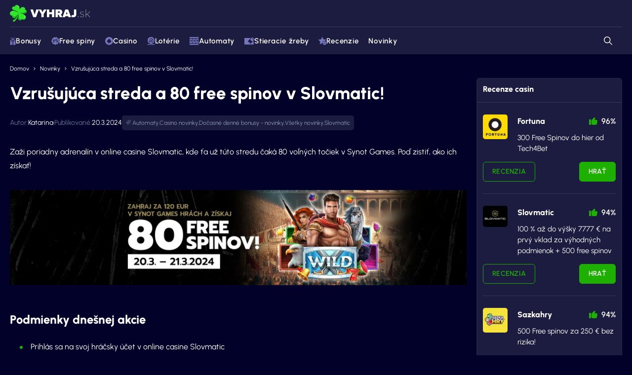

--- FILE ---
content_type: text/html; charset=UTF-8
request_url: https://vyhraj.sk/vzrusujuca-streda-a-80-free-spinov-v-slovmatic/
body_size: 50703
content:
<!doctype html>
<html class="no-js no-svg" lang="sk-SK">
    <head>
    <meta charset="UTF-8"/>
    <meta http-equiv="X-UA-Compatible" content="IE=edge">
    <meta name="viewport" content="width=device-width, initial-scale=1">
    <meta name="format-detection" content="telephone=no"/>
    <meta name="author" content="🍀  Vyhraj.sk"/>
    <meta name='robots' content='index, follow, max-image-preview:large, max-snippet:-1, max-video-preview:-1' />

	<!-- This site is optimized with the Yoast SEO plugin v26.7 - https://yoast.com/wordpress/plugins/seo/ -->
	<title>Vzrušujúca streda a 80 free spinov v Slovmatic! | 🍀 Vyhraj.sk</title>
	<meta name="description" content="Vychutnaj si vzrušujúce hry v online casine Slovmatic, kde sa vieš luxusne nabaliť až 80 free spinami. Poď do toho!" />
	<link rel="canonical" href="https://vyhraj.sk/vzrusujuca-streda-a-80-free-spinov-v-slovmatic/" />
	<meta property="og:locale" content="sk_SK" />
	<meta property="og:type" content="article" />
	<meta property="og:title" content="Vzrušujúca streda a 80 free spinov v Slovmatic! | 🍀 Vyhraj.sk" />
	<meta property="og:description" content="Vychutnaj si vzrušujúce hry v online casine Slovmatic, kde sa vieš luxusne nabaliť až 80 free spinami. Poď do toho!" />
	<meta property="og:url" content="https://vyhraj.sk/vzrusujuca-streda-a-80-free-spinov-v-slovmatic/" />
	<meta property="og:site_name" content="🍀 Vyhraj.sk" />
	<meta property="article:published_time" content="2024-03-20T10:44:24+00:00" />
	<meta property="og:image" content="https://vyhraj.sk/wp-content/uploads/2024/03/1000x601-10-e1710928730369.jpg" />
	<meta property="og:image:width" content="745" />
	<meta property="og:image:height" content="448" />
	<meta property="og:image:type" content="image/jpeg" />
	<meta name="author" content="Katarina" />
	<meta name="twitter:card" content="summary_large_image" />
	<meta name="twitter:label1" content="Autor" />
	<meta name="twitter:data1" content="Katarina" />
	<meta name="twitter:label2" content="Predpokladaný čas čítania" />
	<meta name="twitter:data2" content="1 minúta" />
	<meta name="twitter:label3" content="Written by" />
	<meta name="twitter:data3" content="Katarina" />
	<script type="application/ld+json" class="yoast-schema-graph">{"@context":"https://schema.org","@graph":[{"@type":"WebPage","@id":"https://vyhraj.sk/vzrusujuca-streda-a-80-free-spinov-v-slovmatic/","url":"https://vyhraj.sk/vzrusujuca-streda-a-80-free-spinov-v-slovmatic/","name":"Vzrušujúca streda a 80 free spinov v Slovmatic! | 🍀 Vyhraj.sk","isPartOf":{"@id":"https://vyhraj.sk/#website"},"primaryImageOfPage":{"@id":"https://vyhraj.sk/vzrusujuca-streda-a-80-free-spinov-v-slovmatic/#primaryimage"},"image":{"@id":"https://vyhraj.sk/vzrusujuca-streda-a-80-free-spinov-v-slovmatic/#primaryimage"},"thumbnailUrl":"https://vyhraj.sk/wp-content/uploads/2024/03/1000x601-10-e1710928730369.jpg","datePublished":"2024-03-20T10:44:24+00:00","description":"Vychutnaj si vzrušujúce hry v online casine Slovmatic, kde sa vieš luxusne nabaliť až 80 free spinami. Poď do toho!","breadcrumb":{"@id":"https://vyhraj.sk/vzrusujuca-streda-a-80-free-spinov-v-slovmatic/#breadcrumb"},"inLanguage":"sk-SK","potentialAction":[{"@type":"ReadAction","target":["https://vyhraj.sk/vzrusujuca-streda-a-80-free-spinov-v-slovmatic/"]}]},{"@type":"ImageObject","inLanguage":"sk-SK","@id":"https://vyhraj.sk/vzrusujuca-streda-a-80-free-spinov-v-slovmatic/#primaryimage","url":"https://vyhraj.sk/wp-content/uploads/2024/03/1000x601-10-e1710928730369.jpg","contentUrl":"https://vyhraj.sk/wp-content/uploads/2024/03/1000x601-10-e1710928730369.jpg","width":745,"height":448,"caption":"Slovmatic casino streda spiny"},{"@type":"BreadcrumbList","@id":"https://vyhraj.sk/vzrusujuca-streda-a-80-free-spinov-v-slovmatic/#breadcrumb","itemListElement":[{"@type":"ListItem","position":1,"name":"Domov","item":"https://vyhraj.sk/"},{"@type":"ListItem","position":2,"name":"Novinky","item":"https://vyhraj.sk/novinky/"},{"@type":"ListItem","position":3,"name":"Vzrušujúca streda a 80 free spinov v Slovmatic!"}]},{"@type":"WebSite","@id":"https://vyhraj.sk/#website","url":"https://vyhraj.sk/","name":"🍀 Vyhraj.sk","description":"Brána do sveta výhier","publisher":{"@id":"https://vyhraj.sk/#organization"},"potentialAction":[{"@type":"SearchAction","target":{"@type":"EntryPoint","urlTemplate":"https://vyhraj.sk/?s={search_term_string}"},"query-input":{"@type":"PropertyValueSpecification","valueRequired":true,"valueName":"search_term_string"}}],"inLanguage":"sk-SK"},{"@type":"Organization","@id":"https://vyhraj.sk/#organization","name":"🍀 Vyhraj.sk","url":"https://vyhraj.sk/","logo":{"@type":"ImageObject","inLanguage":"sk-SK","@id":"https://vyhraj.sk/#/schema/logo/image/","url":"https://vyhraj.sk/wp-content/uploads/2023/06/Vyhraj.sk-logo-.svg","contentUrl":"https://vyhraj.sk/wp-content/uploads/2023/06/Vyhraj.sk-logo-.svg","width":1,"height":1,"caption":"🍀 Vyhraj.sk"},"image":{"@id":"https://vyhraj.sk/#/schema/logo/image/"}}]}</script>
	<!-- / Yoast SEO plugin. -->


<link rel="alternate" type="application/rss+xml" title="RSS kanál: 🍀  Vyhraj.sk &raquo;" href="https://vyhraj.sk/feed/" />
<link rel="alternate" type="application/rss+xml" title="RSS kanál komentárov webu 🍀  Vyhraj.sk &raquo;" href="https://vyhraj.sk/comments/feed/" />
<link rel="alternate" title="oEmbed (JSON)" type="application/json+oembed" href="https://vyhraj.sk/wp-json/oembed/1.0/embed?url=https%3A%2F%2Fvyhraj.sk%2Fvzrusujuca-streda-a-80-free-spinov-v-slovmatic%2F" />
<link rel="alternate" title="oEmbed (XML)" type="text/xml+oembed" href="https://vyhraj.sk/wp-json/oembed/1.0/embed?url=https%3A%2F%2Fvyhraj.sk%2Fvzrusujuca-streda-a-80-free-spinov-v-slovmatic%2F&#038;format=xml" />
<style id='wp-img-auto-sizes-contain-inline-css'>
img:is([sizes=auto i],[sizes^="auto," i]){contain-intrinsic-size:3000px 1500px}
/*# sourceURL=wp-img-auto-sizes-contain-inline-css */
</style>
<style id='wp-emoji-styles-inline-css'>

	img.wp-smiley, img.emoji {
		display: inline !important;
		border: none !important;
		box-shadow: none !important;
		height: 1em !important;
		width: 1em !important;
		margin: 0 0.07em !important;
		vertical-align: -0.1em !important;
		background: none !important;
		padding: 0 !important;
	}
/*# sourceURL=wp-emoji-styles-inline-css */
</style>
<style id='classic-theme-styles-inline-css'>
/*! This file is auto-generated */
.wp-block-button__link{color:#fff;background-color:#32373c;border-radius:9999px;box-shadow:none;text-decoration:none;padding:calc(.667em + 2px) calc(1.333em + 2px);font-size:1.125em}.wp-block-file__button{background:#32373c;color:#fff;text-decoration:none}
/*# sourceURL=/wp-includes/css/classic-themes.min.css */
</style>
<link rel='stylesheet' id='page-list-style-css' href='https://vyhraj.sk/wp-content/plugins/page-list/css/page-list.css?ver=5.6' media='all' />
<link rel='stylesheet' id='widgetopts-styles-css' href='https://vyhraj.sk/wp-content/plugins/widget-options/assets/css/widget-options.css' media='all' />
<link rel='stylesheet' id='cmplz-general-css' href='https://vyhraj.sk/wp-content/plugins/complianz-gdpr-premium/assets/css/cookieblocker.min.css?ver=1753707303' media='all' />
<link rel='stylesheet' id='main-css' href='https://vyhraj.sk/wp-content/themes/vyhraj/dist/styles/main.min.css?ver=3.0.13' media='all' />
<link rel='stylesheet' id='swiper-css' href='https://vyhraj.sk/wp-content/themes/vyhraj/assets/scripts_include/swiper/swiper-11.2.6.min.css' media='all' />
<script   src="https://vyhraj.sk/wp-includes/js/jquery/jquery.min.js" id="jquery-js" data-rocket-defer defer></script>
<script id="utils-js-extra">
var userSettings = {"url":"/","uid":"0","time":"1769359403","secure":"1"};
//# sourceURL=utils-js-extra
</script>
<script   src="https://vyhraj.sk/wp-includes/js/utils.min.js?ver=6.9" id="utils-js" data-rocket-defer defer></script>
<script   src="https://vyhraj.sk/wp-includes/js/plupload/moxie.min.js?ver=1.3.5.1" id="moxiejs-js" data-rocket-defer defer></script>
<script   src="https://vyhraj.sk/wp-includes/js/plupload/plupload.min.js?ver=2.1.9" id="plupload-js" data-rocket-defer defer></script>
<script id="aalm9851front.js7498-js-extra">
var aalm_local_data = {"add_url":"https://vyhraj.sk/wp-admin/post-new.php?post_type=event","nonce":"2d9c91d046","ajaxurl":"https://vyhraj.sk/wp-admin/admin-ajax.php"};
//# sourceURL=aalm9851front.js7498-js-extra
</script>
<script   src="https://vyhraj.sk/wp-content/plugins/anytrack-affiliate-link-manager/modules/js/front.js?ver=6.9" id="aalm9851front.js7498-js" data-rocket-defer defer></script>
<link rel="https://api.w.org/" href="https://vyhraj.sk/wp-json/" /><link rel="alternate" title="JSON" type="application/json" href="https://vyhraj.sk/wp-json/wp/v2/posts/22281" /><link rel="EditURI" type="application/rsd+xml" title="RSD" href="https://vyhraj.sk/xmlrpc.php?rsd" />
<meta name="generator" content="WordPress 6.9" />
<link rel='shortlink' href='https://vyhraj.sk/?p=22281' />

<!-- This site is using AdRotate Professional v5.16.2 to display their advertisements - https://ajdg.solutions/ -->
<!-- AdRotate CSS -->
<style type="text/css" media="screen">
	.g { margin:0px; padding:0px; overflow:hidden; line-height:1; zoom:1; }
	.g img { height:auto; }
	.g-col { position:relative; float:left; }
	.g-col:first-child { margin-left: 0; }
	.g-col:last-child { margin-right: 0; }
	.woocommerce-page .g, .bbpress-wrapper .g { margin: 20px auto; clear:both; }
	@media only screen and (max-width: 480px) {
		.g-col, .g-dyn, .g-single { width:100%; margin-left:0; margin-right:0; }
		.woocommerce-page .g, .bbpress-wrapper .g { margin: 10px auto; }
	}
</style>
<!-- /AdRotate CSS -->


	<!-- AnyTrack Tracking Code -->
	<script>!function(e,t,n,s,a){(a=t.createElement(n)).async=!0,a.src="https://assets.anytrack.io/jIRyifMzr0a5.js",(t=t.getElementsByTagName(n)[0]).parentNode.insertBefore(a,t),e[s]=e[s]||function(){(e[s].q=e[s].q||[]).push(arguments)}}(window,document,"script","AnyTrack");</script>
	<!-- End AnyTrack Tracking Code -->
	<!-- AnyTrack Tracking Code -->
<script>!function(e,t,n,s,a){(a=t.createElement(n)).async=!0,a.src="https://assets.anytrack.io/jIRyifMzr0a5.js",(t=t.getElementsByTagName(n)[0]).parentNode.insertBefore(a,t),e[s]=e[s]||function(){(e[s].q=e[s].q||[]).push(arguments)}}(window,document,"script","AnyTrack");</script>
<!-- End AnyTrack Tracking Code -->			<style>.cmplz-hidden {
					display: none !important;
				}</style>      <meta name="onesignal" content="wordpress-plugin"/>
            <script>

      window.OneSignal = window.OneSignal || [];

      OneSignal.push( function() {
        OneSignal.SERVICE_WORKER_UPDATER_PATH = 'OneSignalSDKUpdaterWorker.js';
                      OneSignal.SERVICE_WORKER_PATH = 'OneSignalSDKWorker.js';
                      OneSignal.SERVICE_WORKER_PARAM = { scope: '/wp-content/plugins/onesignal-free-web-push-notifications/sdk_files/push/onesignal/' };
        OneSignal.setDefaultNotificationUrl("https://vyhraj.sk");
        var oneSignal_options = {};
        window._oneSignalInitOptions = oneSignal_options;

        oneSignal_options['wordpress'] = true;
oneSignal_options['appId'] = '071ab66c-2e79-4d7e-aad8-af90a5653c93';
oneSignal_options['allowLocalhostAsSecureOrigin'] = true;
oneSignal_options['welcomeNotification'] = { };
oneSignal_options['welcomeNotification']['title'] = "VYHRAJ.sk";
oneSignal_options['welcomeNotification']['message'] = "Takto budú správy od nás vyzerať - budeš stále v obraze 😉💖🍀🏆";
oneSignal_options['path'] = "https://vyhraj.sk/wp-content/plugins/onesignal-free-web-push-notifications/sdk_files/";
oneSignal_options['safari_web_id'] = "web.onesignal.auto.4b99c5db-a7c9-461a-8333-facb0838095d";
oneSignal_options['persistNotification'] = false;
oneSignal_options['promptOptions'] = { };
oneSignal_options['promptOptions']['actionMessage'] = "Radi by sme ti posielali úžasné bonusy a najnovšie články! (môžeš sa kedykoľvek odhlásiť)";
oneSignal_options['promptOptions']['acceptButtonText'] = "🍀 SUPER, BERIEM!";
oneSignal_options['promptOptions']['cancelButtonText'] = "Nie, ďakujem";
                OneSignal.init(window._oneSignalInitOptions);
                OneSignal.showSlidedownPrompt();      });

      function documentInitOneSignal() {
        var oneSignal_elements = document.getElementsByClassName("OneSignal-prompt");

        var oneSignalLinkClickHandler = function(event) { OneSignal.push(['registerForPushNotifications']); event.preventDefault(); };        for(var i = 0; i < oneSignal_elements.length; i++)
          oneSignal_elements[i].addEventListener('click', oneSignalLinkClickHandler, false);
      }

      if (document.readyState === 'complete') {
           documentInitOneSignal();
      }
      else {
           window.addEventListener("load", function(event){
               documentInitOneSignal();
          });
      }
    </script>
		<style id="wp-custom-css">
			/*wpadminbar color for SK*/
#wpadminbar {
    background: #523f6d;
}

/*Heding note desktop border*/
@media (min-width: 992px) {
header .header-banner-action-info{
	border: 1px solid #38385d;
	}
	header .header-banner-action-info:hover {
		opacity: .8;
		transition: opacity 0.1s ease;
	}
}
header .header-banner-action-info a {
    border-bottom: none!important;
	}
@media (max-width: 992px) {
	.category-2854 .header-banner-action-info {
		display: none;
	}
}

/*Hompage links*/
.page-id-2 .contentWrapper .section:nth-child(2) {margin-top:24px}

.page-id-2 .contentWrapper .section:nth-child(2) .link-list-item:nth-child(2) {
    position: relative;
}

.page-id-2 .contentWrapper .section:nth-child(2) .link-list .link-list-item:nth-child(2)::before {
    content: "Aktuálne dnes";
    position: absolute;
    width: max-content;
    top: -25px;
    left: 50%;
    transform: translateX(-50%);
    background-color: #1eb000; 
    color: #03032a; 
    padding: 5px 10px;
    border-radius: 5px;
    font-size: 14px;
    z-index: 1;
}

.page-id-2 .contentWrapper .section:nth-child(2) .link-list .link-list-item:nth-child(2)::after {
    content: "";
    position: absolute;
    top: 7px; 
    left: 50%;
    transform: translateX(-50%);
    border-width: 5px;
    border-style: solid;
    border-color: #1eb000 transparent transparent transparent;
    z-index: 1;
}

.page-id-2 .contentWrapper .section:nth-child(2) .link-list .link-list-item:nth-child(1) {
	position: relative;
}

.page-id-2 .contentWrapper .section:nth-child(2) .link-list .link-list-item:nth-child(1)::after {  
	position: absolute;
	background-image: url(https://vyhraj.sk/wp-content/uploads/2024/07/Mascot-vyhrajsk-show-down.png);
    height: 48px;
    content: "";
    top: 11px;
    left: 15px;
    width: 56px;
    background-size: cover;
    transform: translateY(-100%);
    -moz-transform: translateY(-100%);
    -o-transform: translateY(-100%);
    -ms-transform: translateY(-100%);
    /* -webkit-transform:translateY(-100%); */
}

/*CC MINI UPRAVY*/
.cmplz-manage-consent {
	background-color:unset;
	color: #8b97b7;
	font-size:16px
}

.cmplz-manage-consent:hover {
	text-decoration:underline;
	cursor: pointer;
}

.cmplz-manage-consent::before {
  content: url('https://vyhraj.sk/wp-content/uploads/2025/08/icon-cookie-gdpr.svg');
  display: inline-block;
  vertical-align: middle;
  margin: 0px 10px 5px 0px; 
  color: #fff;
  height: 18px; 
  width: 18px; 
}


/*NUmbers edit in roullete strategies*/
table .yellow-number.more-numbers {
	  padding: 1px 10px;
    border-radius: 8px;
    width: auto;
}

/*Compare values in tables*/
.compare-higlighted-values {
	  padding: 5px 10px;
    border-radius: 5px;
} 

.compare-higlighted-values.worst {border:2px solid #f15e42;}
.compare-higlighted-values.best {border:2px solid #19b821;font-weight:600;}

/*Table img symbols*/
table span.slot-symbol {
	display: inline-flex;
  align-items: center;
}

table span.slot-symbol img {
	  margin-right: 15px;
    max-height: 50px;
    padding: 8px;
    border-radius: 10px;
    background-color: #181818;
}

/*Slot symbols table*/
table.slot-symbols-table tr td {
	padding: 8px;
	border: 1px solid #272742;
}

table.slot-symbols-table span.slot-symbol img {
    margin-right: 0px;
    max-height: 35px;
    padding: 0px;
    border-radius: 0px;
    background-color: unset;		</style>
		<noscript><style id="rocket-lazyload-nojs-css">.rll-youtube-player, [data-lazy-src]{display:none !important;}</style></noscript>
    <link rel="apple-touch-icon" sizes="180x180" href="https://vyhraj.sk/apple-touch-icon.png">
    <link rel="icon" type="image/png" sizes="32x32" href="https://vyhraj.sk/favicon/favicon-32x32.png">
    <link rel="icon" type="image/png" sizes="16x16" href="https://vyhraj.sk/favicon/favicon-16x16.png">
    <link rel="manifest" href="https://vyhraj.sk/site.webmanifest">
    <link rel="mask-icon" href="https://vyhraj.sk/favicon/safari-pinned-tab.svg" color="#1eb000">
    <link rel="icon" href="https://vyhraj.sk/favicon.ico">
    <meta name="msapplication-TileColor" content="#01012a">
    <meta name="theme-color" content="#ffffff">


                <script type="application/ld+json">{"@context":"https:\/\/schema.org\/","@type":"WebSite","name":"\ud83c\udf40  Vyhraj.sk","description":"Br\u00e1na do sveta v\u00fdhier","publisher":{"@type":"Organization","name":"\ud83c\udf40  Vyhraj.sk","parentOrganization":{"@type":"Organization","name":"Exemedia s.r.o.","url":"https:\/\/exemedia.company\/","logo":{"@type":"ImageObject","url":"https:\/\/exemedia.company\/wp-content\/uploads\/2025\/10\/Exemedia-logo-dark-vector.svg"}}},"author":{"@type":"Organization","name":"\ud83c\udf40  Vyhraj.sk","url":"https:\/\/vyhraj.sk","logo":{"@type":"ImageObject","url":"https:\/\/vyhraj.sk\/wp-content\/uploads\/2023\/06\/logo.svg"},"foundingDate":"2011-06-14T14:31:48+0000","sameAS":["https:\/\/facebook.com\/vyhraj.sk"]}}</script>
    
    <!-- Google Tag Manager -->

            <script type="text/javascript">
            window.dataLayer = window.dataLayer || [];
                dataLayer.push({
                    'contentGroup': 'post',
                    'wp_id': '22281',
                    'wi_id': '',
                });
        </script>
    
    

    <!-- End Google Tag Manager -->
<style id='global-styles-inline-css'>
:root{--wp--preset--aspect-ratio--square: 1;--wp--preset--aspect-ratio--4-3: 4/3;--wp--preset--aspect-ratio--3-4: 3/4;--wp--preset--aspect-ratio--3-2: 3/2;--wp--preset--aspect-ratio--2-3: 2/3;--wp--preset--aspect-ratio--16-9: 16/9;--wp--preset--aspect-ratio--9-16: 9/16;--wp--preset--color--black: #000000;--wp--preset--color--cyan-bluish-gray: #abb8c3;--wp--preset--color--white: #ffffff;--wp--preset--color--pale-pink: #f78da7;--wp--preset--color--vivid-red: #cf2e2e;--wp--preset--color--luminous-vivid-orange: #ff6900;--wp--preset--color--luminous-vivid-amber: #fcb900;--wp--preset--color--light-green-cyan: #7bdcb5;--wp--preset--color--vivid-green-cyan: #00d084;--wp--preset--color--pale-cyan-blue: #8ed1fc;--wp--preset--color--vivid-cyan-blue: #0693e3;--wp--preset--color--vivid-purple: #9b51e0;--wp--preset--gradient--vivid-cyan-blue-to-vivid-purple: linear-gradient(135deg,rgb(6,147,227) 0%,rgb(155,81,224) 100%);--wp--preset--gradient--light-green-cyan-to-vivid-green-cyan: linear-gradient(135deg,rgb(122,220,180) 0%,rgb(0,208,130) 100%);--wp--preset--gradient--luminous-vivid-amber-to-luminous-vivid-orange: linear-gradient(135deg,rgb(252,185,0) 0%,rgb(255,105,0) 100%);--wp--preset--gradient--luminous-vivid-orange-to-vivid-red: linear-gradient(135deg,rgb(255,105,0) 0%,rgb(207,46,46) 100%);--wp--preset--gradient--very-light-gray-to-cyan-bluish-gray: linear-gradient(135deg,rgb(238,238,238) 0%,rgb(169,184,195) 100%);--wp--preset--gradient--cool-to-warm-spectrum: linear-gradient(135deg,rgb(74,234,220) 0%,rgb(151,120,209) 20%,rgb(207,42,186) 40%,rgb(238,44,130) 60%,rgb(251,105,98) 80%,rgb(254,248,76) 100%);--wp--preset--gradient--blush-light-purple: linear-gradient(135deg,rgb(255,206,236) 0%,rgb(152,150,240) 100%);--wp--preset--gradient--blush-bordeaux: linear-gradient(135deg,rgb(254,205,165) 0%,rgb(254,45,45) 50%,rgb(107,0,62) 100%);--wp--preset--gradient--luminous-dusk: linear-gradient(135deg,rgb(255,203,112) 0%,rgb(199,81,192) 50%,rgb(65,88,208) 100%);--wp--preset--gradient--pale-ocean: linear-gradient(135deg,rgb(255,245,203) 0%,rgb(182,227,212) 50%,rgb(51,167,181) 100%);--wp--preset--gradient--electric-grass: linear-gradient(135deg,rgb(202,248,128) 0%,rgb(113,206,126) 100%);--wp--preset--gradient--midnight: linear-gradient(135deg,rgb(2,3,129) 0%,rgb(40,116,252) 100%);--wp--preset--font-size--small: 13px;--wp--preset--font-size--medium: 20px;--wp--preset--font-size--large: 36px;--wp--preset--font-size--x-large: 42px;--wp--preset--spacing--20: 0.44rem;--wp--preset--spacing--30: 0.67rem;--wp--preset--spacing--40: 1rem;--wp--preset--spacing--50: 1.5rem;--wp--preset--spacing--60: 2.25rem;--wp--preset--spacing--70: 3.38rem;--wp--preset--spacing--80: 5.06rem;--wp--preset--shadow--natural: 6px 6px 9px rgba(0, 0, 0, 0.2);--wp--preset--shadow--deep: 12px 12px 50px rgba(0, 0, 0, 0.4);--wp--preset--shadow--sharp: 6px 6px 0px rgba(0, 0, 0, 0.2);--wp--preset--shadow--outlined: 6px 6px 0px -3px rgb(255, 255, 255), 6px 6px rgb(0, 0, 0);--wp--preset--shadow--crisp: 6px 6px 0px rgb(0, 0, 0);}:where(.is-layout-flex){gap: 0.5em;}:where(.is-layout-grid){gap: 0.5em;}body .is-layout-flex{display: flex;}.is-layout-flex{flex-wrap: wrap;align-items: center;}.is-layout-flex > :is(*, div){margin: 0;}body .is-layout-grid{display: grid;}.is-layout-grid > :is(*, div){margin: 0;}:where(.wp-block-columns.is-layout-flex){gap: 2em;}:where(.wp-block-columns.is-layout-grid){gap: 2em;}:where(.wp-block-post-template.is-layout-flex){gap: 1.25em;}:where(.wp-block-post-template.is-layout-grid){gap: 1.25em;}.has-black-color{color: var(--wp--preset--color--black) !important;}.has-cyan-bluish-gray-color{color: var(--wp--preset--color--cyan-bluish-gray) !important;}.has-white-color{color: var(--wp--preset--color--white) !important;}.has-pale-pink-color{color: var(--wp--preset--color--pale-pink) !important;}.has-vivid-red-color{color: var(--wp--preset--color--vivid-red) !important;}.has-luminous-vivid-orange-color{color: var(--wp--preset--color--luminous-vivid-orange) !important;}.has-luminous-vivid-amber-color{color: var(--wp--preset--color--luminous-vivid-amber) !important;}.has-light-green-cyan-color{color: var(--wp--preset--color--light-green-cyan) !important;}.has-vivid-green-cyan-color{color: var(--wp--preset--color--vivid-green-cyan) !important;}.has-pale-cyan-blue-color{color: var(--wp--preset--color--pale-cyan-blue) !important;}.has-vivid-cyan-blue-color{color: var(--wp--preset--color--vivid-cyan-blue) !important;}.has-vivid-purple-color{color: var(--wp--preset--color--vivid-purple) !important;}.has-black-background-color{background-color: var(--wp--preset--color--black) !important;}.has-cyan-bluish-gray-background-color{background-color: var(--wp--preset--color--cyan-bluish-gray) !important;}.has-white-background-color{background-color: var(--wp--preset--color--white) !important;}.has-pale-pink-background-color{background-color: var(--wp--preset--color--pale-pink) !important;}.has-vivid-red-background-color{background-color: var(--wp--preset--color--vivid-red) !important;}.has-luminous-vivid-orange-background-color{background-color: var(--wp--preset--color--luminous-vivid-orange) !important;}.has-luminous-vivid-amber-background-color{background-color: var(--wp--preset--color--luminous-vivid-amber) !important;}.has-light-green-cyan-background-color{background-color: var(--wp--preset--color--light-green-cyan) !important;}.has-vivid-green-cyan-background-color{background-color: var(--wp--preset--color--vivid-green-cyan) !important;}.has-pale-cyan-blue-background-color{background-color: var(--wp--preset--color--pale-cyan-blue) !important;}.has-vivid-cyan-blue-background-color{background-color: var(--wp--preset--color--vivid-cyan-blue) !important;}.has-vivid-purple-background-color{background-color: var(--wp--preset--color--vivid-purple) !important;}.has-black-border-color{border-color: var(--wp--preset--color--black) !important;}.has-cyan-bluish-gray-border-color{border-color: var(--wp--preset--color--cyan-bluish-gray) !important;}.has-white-border-color{border-color: var(--wp--preset--color--white) !important;}.has-pale-pink-border-color{border-color: var(--wp--preset--color--pale-pink) !important;}.has-vivid-red-border-color{border-color: var(--wp--preset--color--vivid-red) !important;}.has-luminous-vivid-orange-border-color{border-color: var(--wp--preset--color--luminous-vivid-orange) !important;}.has-luminous-vivid-amber-border-color{border-color: var(--wp--preset--color--luminous-vivid-amber) !important;}.has-light-green-cyan-border-color{border-color: var(--wp--preset--color--light-green-cyan) !important;}.has-vivid-green-cyan-border-color{border-color: var(--wp--preset--color--vivid-green-cyan) !important;}.has-pale-cyan-blue-border-color{border-color: var(--wp--preset--color--pale-cyan-blue) !important;}.has-vivid-cyan-blue-border-color{border-color: var(--wp--preset--color--vivid-cyan-blue) !important;}.has-vivid-purple-border-color{border-color: var(--wp--preset--color--vivid-purple) !important;}.has-vivid-cyan-blue-to-vivid-purple-gradient-background{background: var(--wp--preset--gradient--vivid-cyan-blue-to-vivid-purple) !important;}.has-light-green-cyan-to-vivid-green-cyan-gradient-background{background: var(--wp--preset--gradient--light-green-cyan-to-vivid-green-cyan) !important;}.has-luminous-vivid-amber-to-luminous-vivid-orange-gradient-background{background: var(--wp--preset--gradient--luminous-vivid-amber-to-luminous-vivid-orange) !important;}.has-luminous-vivid-orange-to-vivid-red-gradient-background{background: var(--wp--preset--gradient--luminous-vivid-orange-to-vivid-red) !important;}.has-very-light-gray-to-cyan-bluish-gray-gradient-background{background: var(--wp--preset--gradient--very-light-gray-to-cyan-bluish-gray) !important;}.has-cool-to-warm-spectrum-gradient-background{background: var(--wp--preset--gradient--cool-to-warm-spectrum) !important;}.has-blush-light-purple-gradient-background{background: var(--wp--preset--gradient--blush-light-purple) !important;}.has-blush-bordeaux-gradient-background{background: var(--wp--preset--gradient--blush-bordeaux) !important;}.has-luminous-dusk-gradient-background{background: var(--wp--preset--gradient--luminous-dusk) !important;}.has-pale-ocean-gradient-background{background: var(--wp--preset--gradient--pale-ocean) !important;}.has-electric-grass-gradient-background{background: var(--wp--preset--gradient--electric-grass) !important;}.has-midnight-gradient-background{background: var(--wp--preset--gradient--midnight) !important;}.has-small-font-size{font-size: var(--wp--preset--font-size--small) !important;}.has-medium-font-size{font-size: var(--wp--preset--font-size--medium) !important;}.has-large-font-size{font-size: var(--wp--preset--font-size--large) !important;}.has-x-large-font-size{font-size: var(--wp--preset--font-size--x-large) !important;}
/*# sourceURL=global-styles-inline-css */
</style>
<link rel='stylesheet' id='buttons-css' href='https://vyhraj.sk/wp-includes/css/buttons.min.css?ver=6.9' media='all' />
<link rel='stylesheet' id='dashicons-css' href='https://vyhraj.sk/wp-includes/css/dashicons.min.css?ver=6.9' media='all' />
<link rel='stylesheet' id='mediaelement-css' href='https://vyhraj.sk/wp-includes/js/mediaelement/mediaelementplayer-legacy.min.css?ver=4.2.17' media='all' />
<link rel='stylesheet' id='wp-mediaelement-css' href='https://vyhraj.sk/wp-includes/js/mediaelement/wp-mediaelement.min.css?ver=6.9' media='all' />
<link rel='stylesheet' id='media-views-css' href='https://vyhraj.sk/wp-includes/css/media-views.min.css?ver=6.9' media='all' />
<link rel='stylesheet' id='imgareaselect-css' href='https://vyhraj.sk/wp-includes/js/imgareaselect/imgareaselect.css?ver=0.9.8' media='all' />
<link rel='stylesheet' id='aalm1757tw-bs4.css-css' href='https://vyhraj.sk/wp-content/plugins/anytrack-affiliate-link-manager/modules/inc/assets/css/tw-bs4.css?ver=6.9' media='all' />
<link rel='stylesheet' id='aalm7671front.css-css' href='https://vyhraj.sk/wp-content/plugins/anytrack-affiliate-link-manager/modules/css/front.css?ver=6.9' media='all' />
<meta name="generator" content="WP Rocket 3.20.3" data-wpr-features="wpr_defer_js wpr_lazyload_images wpr_lazyload_iframes wpr_image_dimensions wpr_desktop" /></head>
<body data-cmplz=1 class="wp-singular post-template-default single single-post postid-22281 single-format-standard wp-theme-vyhraj  ">
<div data-rocket-location-hash="17c7e91ede2c6a9611e88fc7d6f382fa" class="bodyOverlay bodyOverlay--primary"></div>
<div data-rocket-location-hash="64f64502d8bd2c7f8663a870ceaf2124" id="backToTop" class="anchor"></div>

        <script type="application/ld+json">{"@context":"https:\/\/schema.org\/","@type":"NewsArticle","headline":"Vzru\u0161uj\u00faca streda a 80 free spinov v Slovmatic!","description":"Za\u017ei poriadny adrenal\u00edn v online casine Slovmatic, kde \u0165a u\u017e t\u00fato stredu \u010dak\u00e1 80 vo\u013en\u00fdch to\u010diek v Synot Games. Po\u010f zisti\u0165, ako ich z\u00edska\u0165!","image":"https:\/\/vyhraj.sk\/wp-content\/uploads\/2024\/03\/1000x601-10-e1710928730369.jpg","datePublished":"2024-03-20","dateModified":"2024-03-20","author":[{"@type":"Person","name":"Katarina","url":"https:\/\/vyhraj.sk\/autor\/katarina\/","jobTitle":"Redaktor","image":"https:\/\/vyhraj.sk\/wp-content\/uploads\/2023\/11\/katarina-svobodova.jpeg","sameAs":["https:\/\/www.linkedin.com\/in\/katarna-svoboda-8571731a4\/"]}],"mainEntityOfPage":{"@type":"WebPage","@id":"https:\/\/vyhraj.sk\/vzrusujuca-streda-a-80-free-spinov-v-slovmatic\/"},"commentCount":"0","publisher":{"@type":"Organization","name":"\ud83c\udf40  Vyhraj.sk","logo":{"@type":"ImageObject","url":"https:\/\/vyhraj.sk\/wp-content\/uploads\/2023\/06\/logo.svg"},"parentOrganization":{"@type":"Organization","name":"Exemedia s.r.o.","url":"https:\/\/exemedia.company\/","logo":{"@type":"ImageObject","url":"https:\/\/exemedia.company\/wp-content\/uploads\/2025\/10\/Exemedia-logo-dark-vector.svg"}}}}</script>
<header data-rocket-location-hash="fbfcccd11db41b93d3d0676c9e14fdc8">
        <div data-rocket-location-hash="6e90cefa1ed3680530bee3a80d6681f2" class="container header">
        <div data-rocket-location-hash="360d929a1bc0d9b2ffa262d41409d427" class="header-banner">
                                                            <a href="https://vyhraj.sk"
                   title="🍀  Vyhraj.sk"
                   id="logo">
                    <img src="https://vyhraj.sk/wp-content/uploads/2023/06/logo_inverse.svg"
                         alt="🍀  Vyhraj.sk"
                         class="no-lazy"
                         height="34"
                         width="163">
                </a>
                        <div class="header-banner-action">
                                            </div>
        </div>
        <div data-rocket-location-hash="16e1f20abdaeb77c58db4d777dbc10be" class="header-navigation">
            <nav>
                    <ul class="menu">
                    <li class="search-mobile">
                <div class="search-form">
                    <form action="https://vyhraj.sk"
                          enctype="application/x-www-form-urlencoded"
                          method="get"
                          autocomplete="off">
                        <input type="search"
                               placeholder="Vyhľadávanie.."
                               name="s"
                               value=""/>
                        <a href="#" class="search-page-open"></a>
                        <a href="#" class="search-close"></a>
                    </form>
                    <div class="loadData">
                        <div class="loader-extra-wrapper">
                            <div class="loader-extra">
                                <div><i></i></div>
                                <div><i></i></div>
                                <div><i></i></div>
                                <div><i></i></div>
                                <div><i></i></div>
                                <div><i></i></div>
                                <div><i></i></div>
                                <div><i></i></div>
                            </div>
                            <p>
                                Všetky výsledky..
                            </p>
                        </div>
                        <div class="loadData-wrapper"></div>
                    </div>
                </div>
            </li>
                            <li class="menu-item menu-item-type-post_type menu-item-object-page menu-item-has-children menu-item-22051">
                <a href="https://vyhraj.sk/bonusy/"
                   title="Bonusy"
                        
                        >
                                                                                                <div class="icon">
                                <picture>
                                            <img src="data:image/svg+xml,%3Csvg%20xmlns='http://www.w3.org/2000/svg'%20viewBox='0%200%2012%2016'%3E%3C/svg%3E"
         alt="Ikona Bonusy"
         width="12"
         height="16"
            class='menu' data-lazy-src="https://vyhraj.sk/wp-content/uploads/2023/12/urceno-na-vyhra.svg"><noscript><img src="https://vyhraj.sk/wp-content/uploads/2023/12/urceno-na-vyhra.svg"
         alt="Ikona Bonusy"
         width="12"
         height="16"
            class='menu'></noscript>
</picture>                            </div>
                                                                Bonusy
                    <i></i>
                </a>
                                                            <div class="megamenu container">
                            <div class="megamenu-wrapper">
                                <div class="megamenu-wrapper-datalist">
                                    <div class="megamenu-wrapper-datalist-content">
                                                                                    <div class="megamenu-list megamenu-list--classic megamenu-list--stretch">
                                                                                                    <div class="megamenu-list-group megamenu-list-group--mobile-title-hidden megamenu-list-group--columns-2">
                                                        <div class="megamenu-title megamenu-title--classic">
                                                            Kategória bonusov
                                                            <i></i>
                                                        </div>
                                                                                                                    <div class="megamenu-list-item">
                                                                                                                                                                                                        <a href="https://vyhraj.sk/bonusy/"
                                                                       title="Všetky bonusy"
                                                                            target='_self'>
                                                                        <div class="megamenu-list-item-data">
                                                                            <div class="megamenu-list-item-data-title">
                                                                                <span>Všetky bonusy</span>
                                                                            </div>
                                                                        </div>
                                                                    </a>
                                                                    <div class="br"></div>
                                                                                                                                                                                                        <a href="https://vyhraj.sk/bonusy/za-registraciu-bez-vkladu/"
                                                                       title="Bonusy za registráciu bez vkladu"
                                                                            target='_self'>
                                                                        <div class="megamenu-list-item-data">
                                                                            <div class="megamenu-list-item-data-title">
                                                                                <span>Bonusy za registráciu bez vkladu</span>
                                                                            </div>
                                                                        </div>
                                                                    </a>
                                                                    <div class="br"></div>
                                                                                                                                                                                                        <a href="https://vyhraj.sk/bonusy/uvitacie-bonusy/"
                                                                       title="Vstupné bonusy za vklad"
                                                                            target='_self'>
                                                                        <div class="megamenu-list-item-data">
                                                                            <div class="megamenu-list-item-data-title">
                                                                                <span>Vstupné bonusy za vklad</span>
                                                                            </div>
                                                                        </div>
                                                                    </a>
                                                                    <div class="br"></div>
                                                                                                                                                                                                        <a href="https://vyhraj.sk/bonusy/free-spiny-zdarma/"
                                                                       title="Otočky zadarmo za registráciu"
                                                                            target='_self'>
                                                                        <div class="megamenu-list-item-data">
                                                                            <div class="megamenu-list-item-data-title">
                                                                                <span>Otočky zadarmo za registráciu</span>
                                                                            </div>
                                                                        </div>
                                                                    </a>
                                                                    <div class="br"></div>
                                                                                                                                                                                                        <a href="https://vyhraj.sk/bonusy/automaty/"
                                                                       title="Bonusy na automaty"
                                                                            target='_self'>
                                                                        <div class="megamenu-list-item-data">
                                                                            <div class="megamenu-list-item-data-title">
                                                                                <span>Bonusy na automaty</span>
                                                                            </div>
                                                                        </div>
                                                                    </a>
                                                                    <div class="br"></div>
                                                                                                                                                                                                        <a href="https://vyhraj.sk/bonusy/doxxbet/"
                                                                       title="DOOXbet bonusy"
                                                                            target='_self'>
                                                                        <div class="megamenu-list-item-data">
                                                                            <div class="megamenu-list-item-data-title">
                                                                                <span>DOOXbet bonusy</span>
                                                                            </div>
                                                                        </div>
                                                                    </a>
                                                                    <div class="br"></div>
                                                                                                                                                                                                        <a href="https://vyhraj.sk/bonusy/eurogold/"
                                                                       title="Eurogold bonusy"
                                                                            target='_self'>
                                                                        <div class="megamenu-list-item-data">
                                                                            <div class="megamenu-list-item-data-title">
                                                                                <span>Eurogold bonusy</span>
                                                                            </div>
                                                                        </div>
                                                                    </a>
                                                                    <div class="br"></div>
                                                                                                                                                                                                        <a href="https://vyhraj.sk/bonusy/doublestar/"
                                                                       title="Doublestar bonusy"
                                                                            target='_self'>
                                                                        <div class="megamenu-list-item-data">
                                                                            <div class="megamenu-list-item-data-title">
                                                                                <span>Doublestar bonusy</span>
                                                                            </div>
                                                                        </div>
                                                                    </a>
                                                                    <div class="br"></div>
                                                                                                                                                                                                        <a href="https://vyhraj.sk/bonusy/slovmatic/"
                                                                       title="Slovmatic bonusy"
                                                                            target='_self'>
                                                                        <div class="megamenu-list-item-data">
                                                                            <div class="megamenu-list-item-data-title">
                                                                                <span>Slovmatic bonusy</span>
                                                                            </div>
                                                                        </div>
                                                                    </a>
                                                                    <div class="br"></div>
                                                                                                                                                                                                        <a href="https://vyhraj.sk/bonusy/blackjack/"
                                                                       title="Bonusy na blackjack"
                                                                            target='_self'>
                                                                        <div class="megamenu-list-item-data">
                                                                            <div class="megamenu-list-item-data-title">
                                                                                <span>Bonusy na blackjack</span>
                                                                            </div>
                                                                        </div>
                                                                    </a>
                                                                    <div class="br"></div>
                                                                                                                                                                                                        <a href="https://vyhraj.sk/bonusy/kurzove-stavky/"
                                                                       title="Bonusy na kurzové stávky"
                                                                            target='_self'>
                                                                        <div class="megamenu-list-item-data">
                                                                            <div class="megamenu-list-item-data-title">
                                                                                <span>Bonusy na kurzové stávky</span>
                                                                            </div>
                                                                        </div>
                                                                    </a>
                                                                    <div class="br"></div>
                                                                                                                            </div>
                                                                                                            </div>
                                                                                                    <div class="megamenu-list-group  ">
                                                        <div class="megamenu-title megamenu-title--classic">
                                                            Ostatné
                                                            <i></i>
                                                        </div>
                                                                                                                    <div class="megamenu-list-item">
                                                                                                                                                                                                        <a href="https://vyhraj.sk/rubrika/freespiny-bonusy-dnes/"
                                                                       title="Free spiny dnes"
                                                                            target='_self'>
                                                                        <div class="megamenu-list-item-data">
                                                                            <div class="megamenu-list-item-data-title">
                                                                                <span>Free spiny dnes</span>
                                                                            </div>
                                                                        </div>
                                                                    </a>
                                                                    <div class="br"></div>
                                                                                                                                                                                                        <a href="https://vyhraj.sk/bonusy/promo-kody/"
                                                                       title="Kasíno promo kódy"
                                                                            target='_self'>
                                                                        <div class="megamenu-list-item-data">
                                                                            <div class="megamenu-list-item-data-title">
                                                                                <span>Kasíno promo kódy</span>
                                                                            </div>
                                                                        </div>
                                                                    </a>
                                                                    <div class="br"></div>
                                                                                                                                                                                                        <a href="https://vyhraj.sk/rubrika/specialne-ponuky-kvizy-a-sutaze/"
                                                                       title="Špeciálne ponuky, kvízy a súťaže"
                                                                            target='_self'>
                                                                        <div class="megamenu-list-item-data">
                                                                            <div class="megamenu-list-item-data-title">
                                                                                <span>Špeciálne ponuky, kvízy a súťaže</span>
                                                                            </div>
                                                                        </div>
                                                                    </a>
                                                                    <div class="br"></div>
                                                                                                                            </div>
                                                                                                            </div>
                                                                                            </div>
                                                                            </div>
                                                                            <div class="megamenu-links megamenu-links--mobile">
                                                                                                                                                <a href="https://vyhraj.sk/bonusy/"
                                                       title="Všetky bonusy"
                                                            >
                                                        <span>Všetky bonusy</span>
                                                    </a>
                                                                                                                                    </div>
                                                                                                                                                                                                    <div class="megamenu-wrapper-datalist-bonus">
                                                                                                    <div class="megamenu-title">
                                                        <span>Top bonusy</span>
                                                    </div>
                                                                                                <div class="megamenu-list">
                                                                                                                                                                    <div class="megamenu-list-item">
    <a href="https://vyhraj.sk/bonus/sazka-hry-bonus-za-registraciu/"
       title="Sazka Hry bonus za registráciu"
            >
        <div class="megamenu-list-item-image">
                            <div class="megamenu-list-item-counter">
                    1.
                </div>
                        <picture>
                                    <source data-lazy-srcset="https://vyhraj.sk/wp-content/uploads/2025/11/Sazka-casino-logo-50x50-c-center.webp 1x, https://vyhraj.sk/wp-content/uploads/2025/11/Sazka-casino-logo-100x100-c-center.webp 2x"
                            type="image/webp">
                                <img src="data:image/svg+xml,%3Csvg%20xmlns='http://www.w3.org/2000/svg'%20viewBox='0%200%2050%2050'%3E%3C/svg%3E"
                     alt="Sazkahry"
                     width="50"
                     height="50" data-lazy-src="https://vyhraj.sk/wp-content/uploads/2025/11/Sazka-casino-logo-50x50-c-center.webp"><noscript><img src="https://vyhraj.sk/wp-content/uploads/2025/11/Sazka-casino-logo-50x50-c-center.webp"
                     alt="Sazkahry"
                     width="50"
                     height="50"></noscript>
            </picture>
        </div>
        <div class="megamenu-list-item-data">
            <div class="megamenu-list-item-data-title">
                                    <span><b>500 Free spinov za 250 € bez rizika!</b><br>
                    </span>
                            </div>
                    </div>
    </a>
</div>                                                                                                                                                                    <div class="megamenu-list-item">
    <a href="https://vyhraj.sk/bonus/doublestar-casino-bonus-za-registraci-bez-vkladu/"
       title="Doublestar casino bonus za registráciu bez vkladu"
            >
        <div class="megamenu-list-item-image">
                            <div class="megamenu-list-item-counter">
                    2.
                </div>
                        <picture>
                                    <source data-lazy-srcset="https://vyhraj.sk/wp-content/uploads/2023/03/Double-star-casino-logo-50x50-c-center.webp 1x, https://vyhraj.sk/wp-content/uploads/2023/03/Double-star-casino-logo-100x100-c-center.webp 2x"
                            type="image/webp">
                                <img src="data:image/svg+xml,%3Csvg%20xmlns='http://www.w3.org/2000/svg'%20viewBox='0%200%2050%2050'%3E%3C/svg%3E"
                     alt="Double star"
                     width="50"
                     height="50" data-lazy-src="https://vyhraj.sk/wp-content/uploads/2023/03/Double-star-casino-logo-50x50-c-center.jpg"><noscript><img src="https://vyhraj.sk/wp-content/uploads/2023/03/Double-star-casino-logo-50x50-c-center.jpg"
                     alt="Double star"
                     width="50"
                     height="50"></noscript>
            </picture>
        </div>
        <div class="megamenu-list-item-data">
            <div class="megamenu-list-item-data-title">
                                    <span><b>50 Free spinov na Respin Joker za registráciu</b><br>
                    </span>
                            </div>
                    </div>
    </a>
</div>                                                                                                                                                                    <div class="megamenu-list-item">
    <a href="https://vyhraj.sk/bonus/eurogold-casino-bonus-za-registraciu-bez-vkladu/"
       title="Eurogold casino bonus 300 free spinov za registráciu"
            >
        <div class="megamenu-list-item-image">
                            <div class="megamenu-list-item-counter">
                    3.
                </div>
                        <picture>
                                    <source data-lazy-srcset="https://vyhraj.sk/wp-content/uploads/2023/06/Eurogold-Casinologo-300x300-1-50x50-c-center.webp 1x, https://vyhraj.sk/wp-content/uploads/2023/06/Eurogold-Casinologo-300x300-1-100x100-c-center.webp 2x"
                            type="image/webp">
                                <img src="data:image/svg+xml,%3Csvg%20xmlns='http://www.w3.org/2000/svg'%20viewBox='0%200%2050%2050'%3E%3C/svg%3E"
                     alt="EUROGOLD"
                     width="50"
                     height="50" data-lazy-src="https://vyhraj.sk/wp-content/uploads/2023/06/Eurogold-Casinologo-300x300-1-50x50-c-center.webp"><noscript><img src="https://vyhraj.sk/wp-content/uploads/2023/06/Eurogold-Casinologo-300x300-1-50x50-c-center.webp"
                     alt="EUROGOLD"
                     width="50"
                     height="50"></noscript>
            </picture>
        </div>
        <div class="megamenu-list-item-data">
            <div class="megamenu-list-item-data-title">
                                    <span><b>300 Free spinov na SYNOT za registráciu</b><br>
                    </span>
                            </div>
                    </div>
    </a>
</div>                                                                                                    </div>
                                            </div>
                                                                                                            </div>
                                                                    <div class="megamenu-links megamenu-links--desktop">
                                                                                                                                    <a href="https://vyhraj.sk/bonusy/"
                                                   title="Všetky bonusy"
                                                        >
                                                    <span>Všetky bonusy</span>
                                                </a>
                                                                                                                        </div>
                                                            </div>
                        </div>
                                                </li>
                    <li class="menu-item menu-item-type-custom menu-item-object-custom menu-item-has-children menu-item-31878">
                <a href="https://vyhraj.sk/bonusy/free-spiny-zdarma/"
                   title="Free spiny"
                        
                        >
                                                                                                <div class="icon">
                                <picture>
                                            <img src="data:image/svg+xml,%3Csvg%20xmlns='http://www.w3.org/2000/svg'%20viewBox='0%200%2016%2016'%3E%3C/svg%3E"
         alt="Ikona Free spiny"
         width="16"
         height="16"
            class='menu' data-lazy-src="https://vyhraj.sk/wp-content/uploads/2024/08/Free-spiny-ikona.svg"><noscript><img src="https://vyhraj.sk/wp-content/uploads/2024/08/Free-spiny-ikona.svg"
         alt="Ikona Free spiny"
         width="16"
         height="16"
            class='menu'></noscript>
</picture>                            </div>
                                                                Free spiny
                    <i></i>
                </a>
                                                            <div class="megamenu container">
                            <div class="megamenu-wrapper">
                                <div class="megamenu-wrapper-datalist">
                                    <div class="megamenu-wrapper-datalist-content">
                                                                                    <div class="megamenu-list megamenu-list--classic ">
                                                                                                    <div class="megamenu-list-group megamenu-list-group--mobile-title-hidden ">
                                                        <div class="megamenu-title megamenu-title--classic">
                                                            Kategória Free spinov
                                                            <i></i>
                                                        </div>
                                                                                                                    <div class="megamenu-list-item">
                                                                                                                                                                                                        <a href="https://vyhraj.sk/rubrika/freespiny-bonusy-dnes/"
                                                                       title="Free spiny DNES"
                                                                            target='_self'>
                                                                        <div class="megamenu-list-item-data">
                                                                            <div class="megamenu-list-item-data-title">
                                                                                <span>Free spiny DNES</span>
                                                                            </div>
                                                                        </div>
                                                                    </a>
                                                                    <div class="br"></div>
                                                                                                                                                                                                        <a href="https://vyhraj.sk/bonusy/free-spiny-zdarma/"
                                                                       title="Free spiny za registráciu"
                                                                            target='_self'>
                                                                        <div class="megamenu-list-item-data">
                                                                            <div class="megamenu-list-item-data-title">
                                                                                <span>Free spiny za registráciu</span>
                                                                            </div>
                                                                        </div>
                                                                    </a>
                                                                    <div class="br"></div>
                                                                                                                            </div>
                                                                                                            </div>
                                                                                                    <div class="megamenu-list-group  ">
                                                        <div class="megamenu-title megamenu-title--classic">
                                                            Podľa kasína
                                                            <i></i>
                                                        </div>
                                                                                                                    <div class="megamenu-list-item">
                                                                                                                                                                                                        <a href="https://vyhraj.sk/bonusy/eurogold-freespiny/"
                                                                       title="Eurogold free spiny dnes"
                                                                            target='_self'>
                                                                        <div class="megamenu-list-item-data">
                                                                            <div class="megamenu-list-item-data-title">
                                                                                <span>Eurogold free spiny dnes</span>
                                                                            </div>
                                                                        </div>
                                                                    </a>
                                                                    <div class="br"></div>
                                                                                                                                                                                                        <a href="https://vyhraj.sk/bonusy/slovmatic-freespiny/"
                                                                       title="Slovmatic free spiny dnes"
                                                                            target='_self'>
                                                                        <div class="megamenu-list-item-data">
                                                                            <div class="megamenu-list-item-data-title">
                                                                                <span>Slovmatic free spiny dnes</span>
                                                                            </div>
                                                                        </div>
                                                                    </a>
                                                                    <div class="br"></div>
                                                                                                                                                                                                        <a href="https://vyhraj.sk/bonusy/doublestar-freespiny/"
                                                                       title="Doublestar free spiny dnes"
                                                                            target='_self'>
                                                                        <div class="megamenu-list-item-data">
                                                                            <div class="megamenu-list-item-data-title">
                                                                                <span>Doublestar free spiny dnes</span>
                                                                            </div>
                                                                        </div>
                                                                    </a>
                                                                    <div class="br"></div>
                                                                                                                                                                                                        <a href="https://vyhraj.sk/bonusy/doxxbet-free-spiny/"
                                                                       title="DOXXbet free spiny dnes"
                                                                            target='_self'>
                                                                        <div class="megamenu-list-item-data">
                                                                            <div class="megamenu-list-item-data-title">
                                                                                <span>DOXXbet free spiny dnes</span>
                                                                            </div>
                                                                        </div>
                                                                    </a>
                                                                    <div class="br"></div>
                                                                                                                                                                                                        <a href="https://vyhraj.sk/bonusy/free-spiny-zdarma/"
                                                                       title="Viac"
                                                                            target='_self'>
                                                                        <div class="megamenu-list-item-data">
                                                                            <div class="megamenu-list-item-data-title">
                                                                                <span>Viac</span>
                                                                            </div>
                                                                        </div>
                                                                    </a>
                                                                    <div class="br"></div>
                                                                                                                            </div>
                                                                                                            </div>
                                                                                            </div>
                                                                            </div>
                                                                                                        </div>
                                                            </div>
                        </div>
                                                </li>
                    <li class="menu-item menu-item-type-custom menu-item-object-custom menu-item-has-children menu-item-31883">
                <a href="https://vyhraj.sk/casino/"
                   title="Casino"
                        
                        >
                                                                                                <div class="icon">
                                <picture>
                                            <img src="data:image/svg+xml,%3Csvg%20xmlns='http://www.w3.org/2000/svg'%20viewBox='0%200%2016%2016'%3E%3C/svg%3E"
         alt="Ikona Casino"
         width="16"
         height="16"
            class='menu' data-lazy-src="https://vyhraj.sk/wp-content/uploads/2024/08/casino-ikon.svg"><noscript><img src="https://vyhraj.sk/wp-content/uploads/2024/08/casino-ikon.svg"
         alt="Ikona Casino"
         width="16"
         height="16"
            class='menu'></noscript>
</picture>                            </div>
                                                                Casino
                    <i></i>
                </a>
                                                            <div class="megamenu container">
                            <div class="megamenu-wrapper">
                                <div class="megamenu-wrapper-datalist">
                                    <div class="megamenu-wrapper-datalist-content">
                                                                                    <div class="megamenu-list megamenu-list--classic ">
                                                                                                    <div class="megamenu-list-group megamenu-list-group--mobile-title-hidden ">
                                                        <div class="megamenu-title megamenu-title--classic">
                                                            Kasínové hry
                                                            <i></i>
                                                        </div>
                                                                                                                    <div class="megamenu-list-item">
                                                                                                                                                                                                        <a href="https://vyhraj.sk/casino/automaty/"
                                                                       title="Automaty"
                                                                            target='_self'>
                                                                        <div class="megamenu-list-item-data">
                                                                            <div class="megamenu-list-item-data-title">
                                                                                <span>Automaty</span>
                                                                            </div>
                                                                        </div>
                                                                    </a>
                                                                    <div class="br"></div>
                                                                                                                                                                                                        <a href="https://vyhraj.sk/casino/blackjack-online/"
                                                                       title="Blackjack"
                                                                            target='_self'>
                                                                        <div class="megamenu-list-item-data">
                                                                            <div class="megamenu-list-item-data-title">
                                                                                <span>Blackjack</span>
                                                                            </div>
                                                                        </div>
                                                                    </a>
                                                                    <div class="br"></div>
                                                                                                                                                                                                        <a href="https://vyhraj.sk/casino/ruleta-online/"
                                                                       title="Ruleta"
                                                                            target='_self'>
                                                                        <div class="megamenu-list-item-data">
                                                                            <div class="megamenu-list-item-data-title">
                                                                                <span>Ruleta</span>
                                                                            </div>
                                                                        </div>
                                                                    </a>
                                                                    <div class="br"></div>
                                                                                                                            </div>
                                                                                                            </div>
                                                                                                    <div class="megamenu-list-group  ">
                                                        <div class="megamenu-title megamenu-title--classic">
                                                            Ostatné
                                                            <i></i>
                                                        </div>
                                                                                                                    <div class="megamenu-list-item">
                                                                                                                                                                                                        <a href="https://vyhraj.sk/vernostne-programy-online-casin/"
                                                                       title="Casino vernostné programy"
                                                                            target='_self'>
                                                                        <div class="megamenu-list-item-data">
                                                                            <div class="megamenu-list-item-data-title">
                                                                                <span>Casino vernostné programy</span>
                                                                            </div>
                                                                        </div>
                                                                    </a>
                                                                    <div class="br"></div>
                                                                                                                                                                                                        <a href="https://vyhraj.sk/casino/casino-turnaje/"
                                                                       title="Casino turnaje"
                                                                            target='_self'>
                                                                        <div class="megamenu-list-item-data">
                                                                            <div class="megamenu-list-item-data-title">
                                                                                <span>Casino turnaje</span>
                                                                            </div>
                                                                        </div>
                                                                    </a>
                                                                    <div class="br"></div>
                                                                                                                                                                                                        <a href="https://vyhraj.sk/casino/casino-aplikacie/"
                                                                       title="Casino aplikácie"
                                                                            target='_self'>
                                                                        <div class="megamenu-list-item-data">
                                                                            <div class="megamenu-list-item-data-title">
                                                                                <span>Casino aplikácie</span>
                                                                            </div>
                                                                        </div>
                                                                    </a>
                                                                    <div class="br"></div>
                                                                                                                                                                                                        <a href="https://vyhraj.sk/casino/registracia/"
                                                                       title="Casino návody"
                                                                            target='_self'>
                                                                        <div class="megamenu-list-item-data">
                                                                            <div class="megamenu-list-item-data-title">
                                                                                <span>Casino návody</span>
                                                                            </div>
                                                                        </div>
                                                                    </a>
                                                                    <div class="br"></div>
                                                                                                                                                                                                        <a href="https://vyhraj.sk/casino/platobne-metody/"
                                                                       title="Platobné metódy"
                                                                            target='_self'>
                                                                        <div class="megamenu-list-item-data">
                                                                            <div class="megamenu-list-item-data-title">
                                                                                <span>Platobné metódy</span>
                                                                            </div>
                                                                        </div>
                                                                    </a>
                                                                    <div class="br"></div>
                                                                                                                            </div>
                                                                                                            </div>
                                                                                            </div>
                                                                            </div>
                                                                                                        </div>
                                                            </div>
                        </div>
                                                </li>
                    <li class="menu-item menu-item-type-post_type menu-item-object-page menu-item-has-children menu-item-22052">
                <a href="https://vyhraj.sk/online-loterie/"
                   title="Lotérie"
                        
                        >
                                                                                                <div class="icon">
                                <picture>
                                            <img src="data:image/svg+xml,%3Csvg%20xmlns='http://www.w3.org/2000/svg'%20viewBox='0%200%2016%2016'%3E%3C/svg%3E"
         alt="Ikona Lotérie"
         width="16"
         height="16"
            class='menu' data-lazy-src="https://vyhraj.sk/wp-content/uploads/2023/12/loterie-ikona.svg"><noscript><img src="https://vyhraj.sk/wp-content/uploads/2023/12/loterie-ikona.svg"
         alt="Ikona Lotérie"
         width="16"
         height="16"
            class='menu'></noscript>
</picture>                            </div>
                                                                Lotérie
                    <i></i>
                </a>
                                                            <div class="megamenu container">
                            <div class="megamenu-wrapper">
                                <div class="megamenu-wrapper-datalist">
                                    <div class="megamenu-wrapper-datalist-content">
                                                                                    <div class="megamenu-list megamenu-list--classic ">
                                                                                                    <div class="megamenu-list-group megamenu-list-group--mobile-title-hidden ">
                                                        <div class="megamenu-title megamenu-title--classic">
                                                            Lotérie
                                                            <i></i>
                                                        </div>
                                                                                                                    <div class="megamenu-list-item">
                                                                                                                                                                                                        <a href="https://vyhraj.sk/online-loterie/"
                                                                       title="Všetky lotérie"
                                                                            target='_self'>
                                                                        <div class="megamenu-list-item-data">
                                                                            <div class="megamenu-list-item-data-title">
                                                                                <span>Všetky lotérie</span>
                                                                            </div>
                                                                        </div>
                                                                    </a>
                                                                    <div class="br"></div>
                                                                                                                                                                                                        <a href="https://vyhraj.sk/bonusy/loterie/"
                                                                       title="Bonusy na online lotérie"
                                                                            target='_self'>
                                                                        <div class="megamenu-list-item-data">
                                                                            <div class="megamenu-list-item-data-title">
                                                                                <span>Bonusy na online lotérie</span>
                                                                            </div>
                                                                        </div>
                                                                    </a>
                                                                    <div class="br"></div>
                                                                                                                                                                                                        <a href="https://vyhraj.sk/generatory-cisel-do-loterie/"
                                                                       title="Generátory čísel do lotérie"
                                                                            target='_self'>
                                                                        <div class="megamenu-list-item-data">
                                                                            <div class="megamenu-list-item-data-title">
                                                                                <span>Generátory čísel do lotérie</span>
                                                                            </div>
                                                                        </div>
                                                                    </a>
                                                                    <div class="br"></div>
                                                                                                                            </div>
                                                                                                            </div>
                                                                                                    <div class="megamenu-list-group  ">
                                                        <div class="megamenu-title megamenu-title--classic">
                                                            Pravidlá a výsledky lotérií
                                                            <i></i>
                                                        </div>
                                                                                                                    <div class="megamenu-list-item">
                                                                                                                                                                                                        <a href="https://vyhraj.sk/loterie/loto/"
                                                                       title="Loto výsledky"
                                                                            target='_self'>
                                                                        <div class="megamenu-list-item-data">
                                                                            <div class="megamenu-list-item-data-title">
                                                                                <span>Loto výsledky</span>
                                                                            </div>
                                                                        </div>
                                                                    </a>
                                                                    <div class="br"></div>
                                                                                                                                                                                                        <a href="https://vyhraj.sk/loterie/eurojackpot/"
                                                                       title="Eurojackpot výsledky"
                                                                            target='_self'>
                                                                        <div class="megamenu-list-item-data">
                                                                            <div class="megamenu-list-item-data-title">
                                                                                <span>Eurojackpot výsledky</span>
                                                                            </div>
                                                                        </div>
                                                                    </a>
                                                                    <div class="br"></div>
                                                                                                                                                                                                        <a href="https://vyhraj.sk/loterie/euromiliony/"
                                                                       title="Euromilióny výsledky"
                                                                            target='_self'>
                                                                        <div class="megamenu-list-item-data">
                                                                            <div class="megamenu-list-item-data-title">
                                                                                <span>Euromilióny výsledky</span>
                                                                            </div>
                                                                        </div>
                                                                    </a>
                                                                    <div class="br"></div>
                                                                                                                                                                                                        <a href="https://vyhraj.sk/loterie/loto-5-z-35/"
                                                                       title="Loto 5 z 35 výsledky"
                                                                            target='_self'>
                                                                        <div class="megamenu-list-item-data">
                                                                            <div class="megamenu-list-item-data-title">
                                                                                <span>Loto 5 z 35 výsledky</span>
                                                                            </div>
                                                                        </div>
                                                                    </a>
                                                                    <div class="br"></div>
                                                                                                                                                                                                        <a href="https://vyhraj.sk/loterie/keno-10/"
                                                                       title="Keno 10 výsledky"
                                                                            target='_self'>
                                                                        <div class="megamenu-list-item-data">
                                                                            <div class="megamenu-list-item-data-title">
                                                                                <span>Keno 10 výsledky</span>
                                                                            </div>
                                                                        </div>
                                                                    </a>
                                                                    <div class="br"></div>
                                                                                                                                                                                                        <a href="https://vyhraj.sk/loterie/klub-keno/"
                                                                       title="Klub Keno výsledky"
                                                                            target='_self'>
                                                                        <div class="megamenu-list-item-data">
                                                                            <div class="megamenu-list-item-data-title">
                                                                                <span>Klub Keno výsledky</span>
                                                                            </div>
                                                                        </div>
                                                                    </a>
                                                                    <div class="br"></div>
                                                                                                                            </div>
                                                                                                            </div>
                                                                                                    <div class="megamenu-list-group  ">
                                                        <div class="megamenu-title megamenu-title--classic">
                                                            Podľa typu
                                                            <i></i>
                                                        </div>
                                                                                                                    <div class="megamenu-list-item">
                                                                                                                                                                                                        <a href="https://vyhraj.sk/klasicke-loterie/"
                                                                       title="Klasické lotérie"
                                                                            target='_self'>
                                                                        <div class="megamenu-list-item-data">
                                                                            <div class="megamenu-list-item-data-title">
                                                                                <span>Klasické lotérie</span>
                                                                            </div>
                                                                        </div>
                                                                    </a>
                                                                    <div class="br"></div>
                                                                                                                                                                                                        <a href="https://vyhraj.sk/rychle-loterie/"
                                                                       title="Rýchle lotérie"
                                                                            target='_self'>
                                                                        <div class="megamenu-list-item-data">
                                                                            <div class="megamenu-list-item-data-title">
                                                                                <span>Rýchle lotérie</span>
                                                                            </div>
                                                                        </div>
                                                                    </a>
                                                                    <div class="br"></div>
                                                                                                                                                                                                        <a href="https://vyhraj.sk/zahranicni-loterie-prehled-nejvetsich-loterii-ve-svete/"
                                                                       title="Zahraničné lotérie"
                                                                            target='_self'>
                                                                        <div class="megamenu-list-item-data">
                                                                            <div class="megamenu-list-item-data-title">
                                                                                <span>Zahraničné lotérie</span>
                                                                            </div>
                                                                        </div>
                                                                    </a>
                                                                    <div class="br"></div>
                                                                                                                            </div>
                                                                                                            </div>
                                                                                            </div>
                                                                            </div>
                                                                            <div class="megamenu-links megamenu-links--mobile">
                                                                                                                                                <a href="https://vyhraj.sk/online-loterie/"
                                                       title="Zobraziť všetky lotérie"
                                                            >
                                                        <span>Zobraziť všetky lotérie</span>
                                                    </a>
                                                                                                                                    </div>
                                                                                                        </div>
                                                                    <div class="megamenu-links megamenu-links--desktop">
                                                                                                                                    <a href="https://vyhraj.sk/online-loterie/"
                                                   title="Zobraziť všetky lotérie"
                                                        >
                                                    <span>Zobraziť všetky lotérie</span>
                                                </a>
                                                                                                                        </div>
                                                            </div>
                        </div>
                                                </li>
                    <li class="menu-item menu-item-type-post_type menu-item-object-page menu-item-has-children menu-item-24469">
                <a href="https://vyhraj.sk/casino/automaty/"
                   title="Automaty"
                        
                        >
                                                                                                <div class="icon">
                                <picture>
                                            <img src="data:image/svg+xml,%3Csvg%20xmlns='http://www.w3.org/2000/svg'%20viewBox='0%200%2020%2016'%3E%3C/svg%3E"
         alt="Ikona Automaty"
         width="20"
         height="16"
            class='menu' data-lazy-src="https://vyhraj.sk/wp-content/uploads/2024/04/automaty.svg"><noscript><img src="https://vyhraj.sk/wp-content/uploads/2024/04/automaty.svg"
         alt="Ikona Automaty"
         width="20"
         height="16"
            class='menu'></noscript>
</picture>                            </div>
                                                                Automaty
                    <i></i>
                </a>
                                                            <div class="megamenu container">
                            <div class="megamenu-wrapper">
                                <div class="megamenu-wrapper-datalist">
                                    <div class="megamenu-wrapper-datalist-content">
                                                                                    <div class="megamenu-list megamenu-list--classic ">
                                                                                                    <div class="megamenu-list-group megamenu-list-group--mobile-title-hidden ">
                                                        <div class="megamenu-title megamenu-title--classic">
                                                            Automaty online
                                                            <i></i>
                                                        </div>
                                                                                                                    <div class="megamenu-list-item">
                                                                                                                                                                                                        <a href="https://vyhraj.sk/casino/automaty/"
                                                                       title="Hrať automaty zadarmo"
                                                                            target='_self'>
                                                                        <div class="megamenu-list-item-data">
                                                                            <div class="megamenu-list-item-data-title">
                                                                                <span>Hrať automaty zadarmo</span>
                                                                            </div>
                                                                        </div>
                                                                    </a>
                                                                    <div class="br"></div>
                                                                                                                                                                                                        <a href="https://vyhraj.sk/bonusy/automaty/"
                                                                       title="Bonusy na automaty"
                                                                            target='_self'>
                                                                        <div class="megamenu-list-item-data">
                                                                            <div class="megamenu-list-item-data-title">
                                                                                <span>Bonusy na automaty</span>
                                                                            </div>
                                                                        </div>
                                                                    </a>
                                                                    <div class="br"></div>
                                                                                                                                                                                                        <a href="https://vyhraj.sk/rubrika/freespiny-bonusy-dnes/"
                                                                       title="Free spiny v casinech dnes"
                                                                            target='_self'>
                                                                        <div class="megamenu-list-item-data">
                                                                            <div class="megamenu-list-item-data-title">
                                                                                <span>Free spiny v casinech dnes</span>
                                                                            </div>
                                                                        </div>
                                                                    </a>
                                                                    <div class="br"></div>
                                                                                                                                                                                                        <a href="https://vyhraj.sk/bonusy/free-spiny-zdarma/"
                                                                       title="Otočky zadarmo za registráciu"
                                                                            target='_self'>
                                                                        <div class="megamenu-list-item-data">
                                                                            <div class="megamenu-list-item-data-title">
                                                                                <span>Otočky zadarmo za registráciu</span>
                                                                            </div>
                                                                        </div>
                                                                    </a>
                                                                    <div class="br"></div>
                                                                                                                            </div>
                                                                                                            </div>
                                                                                                    <div class="megamenu-list-group  ">
                                                        <div class="megamenu-title megamenu-title--classic">
                                                            Podľa počtu valcov
                                                            <i></i>
                                                        </div>
                                                                                                                    <div class="megamenu-list-item">
                                                                                                                                                                                                        <a href="https://vyhraj.sk/casino/automaty/3-valce/"
                                                                       title="3 valce"
                                                                            target='_self'>
                                                                        <div class="megamenu-list-item-data">
                                                                            <div class="megamenu-list-item-data-title">
                                                                                <span>3 valce</span>
                                                                            </div>
                                                                        </div>
                                                                    </a>
                                                                    <div class="br"></div>
                                                                                                                                                                                                        <a href="https://vyhraj.sk/casino/automaty/4-valce/"
                                                                       title="4 valce"
                                                                            target='_self'>
                                                                        <div class="megamenu-list-item-data">
                                                                            <div class="megamenu-list-item-data-title">
                                                                                <span>4 valce</span>
                                                                            </div>
                                                                        </div>
                                                                    </a>
                                                                    <div class="br"></div>
                                                                                                                                                                                                        <a href="https://vyhraj.sk/casino/automaty/5-valcu/"
                                                                       title="5 valcov"
                                                                            target='_self'>
                                                                        <div class="megamenu-list-item-data">
                                                                            <div class="megamenu-list-item-data-title">
                                                                                <span>5 valcov</span>
                                                                            </div>
                                                                        </div>
                                                                    </a>
                                                                    <div class="br"></div>
                                                                                                                            </div>
                                                                                                            </div>
                                                                                                    <div class="megamenu-list-group  ">
                                                        <div class="megamenu-title megamenu-title--classic">
                                                            Podľa výrobcu
                                                            <i></i>
                                                        </div>
                                                                                                                    <div class="megamenu-list-item">
                                                                                                                                                                                                        <a href="https://vyhraj.sk/casino/automaty/apollo-games/"
                                                                       title="Apollo Games"
                                                                            target='_self'>
                                                                        <div class="megamenu-list-item-data">
                                                                            <div class="megamenu-list-item-data-title">
                                                                                <span>Apollo Games</span>
                                                                            </div>
                                                                        </div>
                                                                    </a>
                                                                    <div class="br"></div>
                                                                                                                                                                                                        <a href="https://vyhraj.sk/casino/automaty/egaming/"
                                                                       title="eGaming"
                                                                            target='_self'>
                                                                        <div class="megamenu-list-item-data">
                                                                            <div class="megamenu-list-item-data-title">
                                                                                <span>eGaming</span>
                                                                            </div>
                                                                        </div>
                                                                    </a>
                                                                    <div class="br"></div>
                                                                                                                                                                                                        <a href="https://vyhraj.sk/casino/automaty/kajot/"
                                                                       title="Kajot"
                                                                            target='_self'>
                                                                        <div class="megamenu-list-item-data">
                                                                            <div class="megamenu-list-item-data-title">
                                                                                <span>Kajot</span>
                                                                            </div>
                                                                        </div>
                                                                    </a>
                                                                    <div class="br"></div>
                                                                                                                                                                                                        <a href="https://vyhraj.sk/casino/automaty/tech4bet/"
                                                                       title="Tech4bet"
                                                                            target='_self'>
                                                                        <div class="megamenu-list-item-data">
                                                                            <div class="megamenu-list-item-data-title">
                                                                                <span>Tech4bet</span>
                                                                            </div>
                                                                        </div>
                                                                    </a>
                                                                    <div class="br"></div>
                                                                                                                            </div>
                                                                                                            </div>
                                                                                                    <div class="megamenu-list-group  ">
                                                        <div class="megamenu-title megamenu-title--classic">
                                                            Podľa motívu
                                                            <i></i>
                                                        </div>
                                                                                                                    <div class="megamenu-list-item">
                                                                                                                                                                                                        <a href="https://vyhraj.sk/casino/automaty/ovocie/"
                                                                       title="🍉 Ovocné automaty"
                                                                            target='_self'>
                                                                        <div class="megamenu-list-item-data">
                                                                            <div class="megamenu-list-item-data-title">
                                                                                <span>🍉 Ovocné automaty</span>
                                                                            </div>
                                                                        </div>
                                                                    </a>
                                                                    <div class="br"></div>
                                                                                                                                                                                                        <a href="https://vyhraj.sk/casino/automaty/sedmicky-777/"
                                                                       title="7️⃣ Sedmičky 777"
                                                                            target='_self'>
                                                                        <div class="megamenu-list-item-data">
                                                                            <div class="megamenu-list-item-data-title">
                                                                                <span>7️⃣ Sedmičky 777</span>
                                                                            </div>
                                                                        </div>
                                                                    </a>
                                                                    <div class="br"></div>
                                                                                                                                                                                                        <a href="https://vyhraj.sk/casino/automaty/retro/"
                                                                       title="🎰 Retro"
                                                                            target='_self'>
                                                                        <div class="megamenu-list-item-data">
                                                                            <div class="megamenu-list-item-data-title">
                                                                                <span>🎰 Retro</span>
                                                                            </div>
                                                                        </div>
                                                                    </a>
                                                                    <div class="br"></div>
                                                                                                                                                                                                        <a href="https://vyhraj.sk/casino/automaty/joker/"
                                                                       title="🃏 Joker"
                                                                            target='_self'>
                                                                        <div class="megamenu-list-item-data">
                                                                            <div class="megamenu-list-item-data-title">
                                                                                <span>🃏 Joker</span>
                                                                            </div>
                                                                        </div>
                                                                    </a>
                                                                    <div class="br"></div>
                                                                                                                            </div>
                                                                                                            </div>
                                                                                            </div>
                                                                            </div>
                                                                                                        </div>
                                                            </div>
                        </div>
                                                </li>
                    <li class="menu-item menu-item-type-post_type menu-item-object-page menu-item-has-children menu-item-22116">
                <a href="https://vyhraj.sk/stieracie-zreby/"
                   title="Stieracie žreby"
                        
                        >
                                                                                                <div class="icon">
                                <picture>
                                            <img src="data:image/svg+xml,%3Csvg%20xmlns='http://www.w3.org/2000/svg'%20viewBox='0%200%2022%2016'%3E%3C/svg%3E"
         alt="Ikona Stieracie žreby"
         width="22"
         height="16"
            class='menu' data-lazy-src="https://vyhraj.sk/wp-content/uploads/2022/07/losy.svg"><noscript><img src="https://vyhraj.sk/wp-content/uploads/2022/07/losy.svg"
         alt="Ikona Stieracie žreby"
         width="22"
         height="16"
            class='menu'></noscript>
</picture>                            </div>
                                                                Stieracie žreby
                    <i></i>
                </a>
                                                            <div class="megamenu container">
                            <div class="megamenu-wrapper">
                                <div class="megamenu-wrapper-datalist">
                                    <div class="megamenu-wrapper-datalist-content">
                                                                                    <div class="megamenu-list megamenu-list--classic ">
                                                                                                    <div class="megamenu-list-group megamenu-list-group--mobile-title-hidden ">
                                                        <div class="megamenu-title megamenu-title--classic">
                                                            Stieracie žreby
                                                            <i></i>
                                                        </div>
                                                                                                                    <div class="megamenu-list-item">
                                                                                                                                                                                                        <a href="https://vyhraj.sk/stieracie-zreby/"
                                                                       title="Všetky stieracie žreby"
                                                                            target='_self'>
                                                                        <div class="megamenu-list-item-data">
                                                                            <div class="megamenu-list-item-data-title">
                                                                                <span>Všetky stieracie žreby</span>
                                                                            </div>
                                                                        </div>
                                                                    </a>
                                                                    <div class="br"></div>
                                                                                                                                                                                                        <a href="https://vyhraj.sk/bonusy/stieracie-zreby/"
                                                                       title="Bonusy na stieracie žreby"
                                                                            target='_self'>
                                                                        <div class="megamenu-list-item-data">
                                                                            <div class="megamenu-list-item-data-title">
                                                                                <span>Bonusy na stieracie žreby</span>
                                                                            </div>
                                                                        </div>
                                                                    </a>
                                                                    <div class="br"></div>
                                                                                                                            </div>
                                                                                                            </div>
                                                                                                    <div class="megamenu-list-group  ">
                                                        <div class="megamenu-title megamenu-title--classic">
                                                            Podľa výrobcu
                                                            <i></i>
                                                        </div>
                                                                                                                    <div class="megamenu-list-item">
                                                                                                                                                                                                        <a href="https://vyhraj.sk/fortuna/"
                                                                       title="Stieracie žreby Fortuna"
                                                                            target='_self'>
                                                                        <div class="megamenu-list-item-data">
                                                                            <div class="megamenu-list-item-data-title">
                                                                                <span>Stieracie žreby Fortuna</span>
                                                                            </div>
                                                                        </div>
                                                                    </a>
                                                                    <div class="br"></div>
                                                                                                                                                                                                        <a href="https://vyhraj.sk/stieracie-zreby/synottip/"
                                                                       title="Stieracie žreby Synottip"
                                                                            target='_self'>
                                                                        <div class="megamenu-list-item-data">
                                                                            <div class="megamenu-list-item-data-title">
                                                                                <span>Stieracie žreby Synottip</span>
                                                                            </div>
                                                                        </div>
                                                                    </a>
                                                                    <div class="br"></div>
                                                                                                                                                                                                        <a href="https://vyhraj.sk/tipos/"
                                                                       title="Stieracie žreby Tipos"
                                                                            target='_self'>
                                                                        <div class="megamenu-list-item-data">
                                                                            <div class="megamenu-list-item-data-title">
                                                                                <span>Stieracie žreby Tipos</span>
                                                                            </div>
                                                                        </div>
                                                                    </a>
                                                                    <div class="br"></div>
                                                                                                                                                                                                        <a href="https://vyhraj.sk/prehlad-stieracich-zrebov-nike-online-aj-offline-verzia/"
                                                                       title="Stieracie žreby Niké"
                                                                            target='_self'>
                                                                        <div class="megamenu-list-item-data">
                                                                            <div class="megamenu-list-item-data-title">
                                                                                <span>Stieracie žreby Niké</span>
                                                                            </div>
                                                                        </div>
                                                                    </a>
                                                                    <div class="br"></div>
                                                                                                                            </div>
                                                                                                            </div>
                                                                                            </div>
                                                                            </div>
                                                                                                        </div>
                                                            </div>
                        </div>
                                                </li>
                    <li class="menu-item menu-item-type-post_type menu-item-object-page menu-item-has-children menu-item-22053">
                <a href="https://vyhraj.sk/online-kasina-recenzie/"
                   title="Recenzie"
                        
                        >
                                                                                                <div class="icon">
                                <picture>
                                            <img src="data:image/svg+xml,%3Csvg%20xmlns='http://www.w3.org/2000/svg'%20viewBox='0%200%2016%2016'%3E%3C/svg%3E"
         alt="Ikona Recenzie"
         width="16"
         height="16"
            class='menu' data-lazy-src="https://vyhraj.sk/wp-content/uploads/2024/01/recenze-ikona-1.svg"><noscript><img src="https://vyhraj.sk/wp-content/uploads/2024/01/recenze-ikona-1.svg"
         alt="Ikona Recenzie"
         width="16"
         height="16"
            class='menu'></noscript>
</picture>                            </div>
                                                                Recenzie
                    <i></i>
                </a>
                                                            <div class="megamenu container">
                            <div class="megamenu-wrapper">
                                <div class="megamenu-wrapper-datalist">
                                    <div class="megamenu-wrapper-datalist-content">
                                                                                                                                    <div class="megamenu-title megamenu-title--review">
                                                    Recenzie licencovaných kasín
                                                </div>
                                                                                        <div class="megamenu-list megamenu-list--review">
                                                                                                                                                        <div class="megamenu-list-item">
    <a href="https://vyhraj.sk/recenzie/fortuna/"
       title="Fortuna"
            >
        <div class="megamenu-list-item-image">
                            <div class="megamenu-list-item-counter">
                    1.
                </div>
                        <picture>
                                    <source data-lazy-srcset="https://vyhraj.sk/wp-content/uploads/2021/08/iFortuna-logo-50x50-c-center.webp 1x, https://vyhraj.sk/wp-content/uploads/2021/08/iFortuna-logo-100x100-c-center.webp 2x"
                            type="image/webp">
                                <img src="data:image/svg+xml,%3Csvg%20xmlns='http://www.w3.org/2000/svg'%20viewBox='0%200%2050%2050'%3E%3C/svg%3E"
                     alt="Fortuna"
                     width="50"
                     height="50" data-lazy-src="https://vyhraj.sk/wp-content/uploads/2021/08/iFortuna-logo-50x50-c-center.jpg"><noscript><img src="https://vyhraj.sk/wp-content/uploads/2021/08/iFortuna-logo-50x50-c-center.jpg"
                     alt="Fortuna"
                     width="50"
                     height="50"></noscript>
            </picture>
        </div>
        <div class="megamenu-list-item-data">
            <div class="megamenu-list-item-data-title">
                                    <span>Fortuna</span>
                            </div>
                            <div class="megamenu-list-item-data-rating">
                    <div class="megamenu-list-item-data-rating-icon">
                        <div class="icon-thumb"></div>
                    </div>
                    <div class="megamenu-list-item-data-rating-data">
                        96%
                    </div>
                </div>
                    </div>
    </a>
</div>                                                                                                                                                        <div class="megamenu-list-item">
    <a href="https://vyhraj.sk/recenzie/sazkahry/"
       title="Sazkahry"
            >
        <div class="megamenu-list-item-image">
                            <div class="megamenu-list-item-counter">
                    2.
                </div>
                        <picture>
                                    <source data-lazy-srcset="https://vyhraj.sk/wp-content/uploads/2025/11/Sazka-casino-logo-50x50-c-center.webp 1x, https://vyhraj.sk/wp-content/uploads/2025/11/Sazka-casino-logo-100x100-c-center.webp 2x"
                            type="image/webp">
                                <img src="data:image/svg+xml,%3Csvg%20xmlns='http://www.w3.org/2000/svg'%20viewBox='0%200%2050%2050'%3E%3C/svg%3E"
                     alt="Sazkahry"
                     width="50"
                     height="50" data-lazy-src="https://vyhraj.sk/wp-content/uploads/2025/11/Sazka-casino-logo-50x50-c-center.webp"><noscript><img src="https://vyhraj.sk/wp-content/uploads/2025/11/Sazka-casino-logo-50x50-c-center.webp"
                     alt="Sazkahry"
                     width="50"
                     height="50"></noscript>
            </picture>
        </div>
        <div class="megamenu-list-item-data">
            <div class="megamenu-list-item-data-title">
                                    <span>Sazkahry</span>
                            </div>
                            <div class="megamenu-list-item-data-rating">
                    <div class="megamenu-list-item-data-rating-icon">
                        <div class="icon-thumb"></div>
                    </div>
                    <div class="megamenu-list-item-data-rating-data">
                        94%
                    </div>
                </div>
                    </div>
    </a>
</div>                                                                                                                                                        <div class="megamenu-list-item">
    <a href="https://vyhraj.sk/recenzie/eurogold/"
       title="EUROGOLD"
            >
        <div class="megamenu-list-item-image">
                            <div class="megamenu-list-item-counter">
                    3.
                </div>
                        <picture>
                                    <source data-lazy-srcset="https://vyhraj.sk/wp-content/uploads/2023/06/Eurogold-Casinologo-300x300-1-50x50-c-center.webp 1x, https://vyhraj.sk/wp-content/uploads/2023/06/Eurogold-Casinologo-300x300-1-100x100-c-center.webp 2x"
                            type="image/webp">
                                <img src="data:image/svg+xml,%3Csvg%20xmlns='http://www.w3.org/2000/svg'%20viewBox='0%200%2050%2050'%3E%3C/svg%3E"
                     alt="EUROGOLD"
                     width="50"
                     height="50" data-lazy-src="https://vyhraj.sk/wp-content/uploads/2023/06/Eurogold-Casinologo-300x300-1-50x50-c-center.webp"><noscript><img src="https://vyhraj.sk/wp-content/uploads/2023/06/Eurogold-Casinologo-300x300-1-50x50-c-center.webp"
                     alt="EUROGOLD"
                     width="50"
                     height="50"></noscript>
            </picture>
        </div>
        <div class="megamenu-list-item-data">
            <div class="megamenu-list-item-data-title">
                                    <span>EUROGOLD</span>
                            </div>
                            <div class="megamenu-list-item-data-rating">
                    <div class="megamenu-list-item-data-rating-icon">
                        <div class="icon-thumb"></div>
                    </div>
                    <div class="megamenu-list-item-data-rating-data">
                        93%
                    </div>
                </div>
                    </div>
    </a>
</div>                                                                                                                                                        <div class="megamenu-list-item">
    <a href="https://vyhraj.sk/recenzie/doublestar/"
       title="Double star"
            >
        <div class="megamenu-list-item-image">
                        <picture>
                                    <source data-lazy-srcset="https://vyhraj.sk/wp-content/uploads/2023/03/Double-star-casino-logo-50x50-c-center.webp 1x, https://vyhraj.sk/wp-content/uploads/2023/03/Double-star-casino-logo-100x100-c-center.webp 2x"
                            type="image/webp">
                                <img src="data:image/svg+xml,%3Csvg%20xmlns='http://www.w3.org/2000/svg'%20viewBox='0%200%2050%2050'%3E%3C/svg%3E"
                     alt="Double star"
                     width="50"
                     height="50" data-lazy-src="https://vyhraj.sk/wp-content/uploads/2023/03/Double-star-casino-logo-50x50-c-center.jpg"><noscript><img src="https://vyhraj.sk/wp-content/uploads/2023/03/Double-star-casino-logo-50x50-c-center.jpg"
                     alt="Double star"
                     width="50"
                     height="50"></noscript>
            </picture>
        </div>
        <div class="megamenu-list-item-data">
            <div class="megamenu-list-item-data-title">
                                    <span>Double star</span>
                            </div>
                            <div class="megamenu-list-item-data-rating">
                    <div class="megamenu-list-item-data-rating-icon">
                        <div class="icon-thumb"></div>
                    </div>
                    <div class="megamenu-list-item-data-rating-data">
                        94%
                    </div>
                </div>
                    </div>
    </a>
</div>                                                                                                                                                        <div class="megamenu-list-item">
    <a href="https://vyhraj.sk/recenzie/kajotwin/"
       title="Kajotintacto (Kajotwin)"
            >
        <div class="megamenu-list-item-image">
                        <picture>
                                    <source data-lazy-srcset="https://vyhraj.sk/wp-content/uploads/2023/08/Kajotintacto-50x50-c-center.webp 1x, https://vyhraj.sk/wp-content/uploads/2023/08/Kajotintacto-100x100-c-center.webp 2x"
                            type="image/webp">
                                <img src="data:image/svg+xml,%3Csvg%20xmlns='http://www.w3.org/2000/svg'%20viewBox='0%200%2050%2050'%3E%3C/svg%3E"
                     alt="Kajotintacto (Kajotwin)"
                     width="50"
                     height="50" data-lazy-src="https://vyhraj.sk/wp-content/uploads/2023/08/Kajotintacto-50x50-c-center.jpg"><noscript><img src="https://vyhraj.sk/wp-content/uploads/2023/08/Kajotintacto-50x50-c-center.jpg"
                     alt="Kajotintacto (Kajotwin)"
                     width="50"
                     height="50"></noscript>
            </picture>
        </div>
        <div class="megamenu-list-item-data">
            <div class="megamenu-list-item-data-title">
                                    <span>Kajotintacto (Kajotwin)</span>
                            </div>
                            <div class="megamenu-list-item-data-rating">
                    <div class="megamenu-list-item-data-rating-icon">
                        <div class="icon-thumb"></div>
                    </div>
                    <div class="megamenu-list-item-data-rating-data">
                        88%
                    </div>
                </div>
                    </div>
    </a>
</div>                                                                                                                                                        <div class="megamenu-list-item">
    <a href="https://vyhraj.sk/recenzie/doxxbet/"
       title="DOXXbet"
            >
        <div class="megamenu-list-item-image">
                        <picture>
                                    <source data-lazy-srcset="https://vyhraj.sk/wp-content/uploads/2023/03/DOXXbet-logo-e1725017415189-50x50-c-center.webp 1x, https://vyhraj.sk/wp-content/uploads/2023/03/DOXXbet-logo-e1725017415189-100x100-c-center.webp 2x"
                            type="image/webp">
                                <img src="data:image/svg+xml,%3Csvg%20xmlns='http://www.w3.org/2000/svg'%20viewBox='0%200%2050%2050'%3E%3C/svg%3E"
                     alt="DOXXbet"
                     width="50"
                     height="50" data-lazy-src="https://vyhraj.sk/wp-content/uploads/2023/03/DOXXbet-logo-e1725017415189-50x50-c-center.jpg"><noscript><img src="https://vyhraj.sk/wp-content/uploads/2023/03/DOXXbet-logo-e1725017415189-50x50-c-center.jpg"
                     alt="DOXXbet"
                     width="50"
                     height="50"></noscript>
            </picture>
        </div>
        <div class="megamenu-list-item-data">
            <div class="megamenu-list-item-data-title">
                                    <span>DOXXbet</span>
                            </div>
                            <div class="megamenu-list-item-data-rating">
                    <div class="megamenu-list-item-data-rating-icon">
                        <div class="icon-thumb"></div>
                    </div>
                    <div class="megamenu-list-item-data-rating-data">
                        93%
                    </div>
                </div>
                    </div>
    </a>
</div>                                                                                                                                                        <div class="megamenu-list-item">
    <a href="https://vyhraj.sk/recenzie/olybet/"
       title="Olybet"
            >
        <div class="megamenu-list-item-image">
                        <picture>
                                    <source data-lazy-srcset="https://vyhraj.sk/wp-content/uploads/2023/03/OlyBet-logo-50x50-c-center.webp 1x, https://vyhraj.sk/wp-content/uploads/2023/03/OlyBet-logo-100x100-c-center.webp 2x"
                            type="image/webp">
                                <img src="data:image/svg+xml,%3Csvg%20xmlns='http://www.w3.org/2000/svg'%20viewBox='0%200%2050%2050'%3E%3C/svg%3E"
                     alt="Olybet"
                     width="50"
                     height="50" data-lazy-src="https://vyhraj.sk/wp-content/uploads/2023/03/OlyBet-logo-50x50-c-center.jpg"><noscript><img src="https://vyhraj.sk/wp-content/uploads/2023/03/OlyBet-logo-50x50-c-center.jpg"
                     alt="Olybet"
                     width="50"
                     height="50"></noscript>
            </picture>
        </div>
        <div class="megamenu-list-item-data">
            <div class="megamenu-list-item-data-title">
                                    <span>Olybet</span>
                            </div>
                            <div class="megamenu-list-item-data-rating">
                    <div class="megamenu-list-item-data-rating-icon">
                        <div class="icon-thumb"></div>
                    </div>
                    <div class="megamenu-list-item-data-rating-data">
                        80%
                    </div>
                </div>
                    </div>
    </a>
</div>                                                                                                                                                        <div class="megamenu-list-item">
    <a href="https://vyhraj.sk/recenzie/tipos/"
       title="Tipos"
            >
        <div class="megamenu-list-item-image">
                        <picture>
                                    <source data-lazy-srcset="https://vyhraj.sk/wp-content/uploads/2023/03/etipos-logo-e1725017518298-50x50-c-center.webp 1x, https://vyhraj.sk/wp-content/uploads/2023/03/etipos-logo-e1725017518298-100x100-c-center.webp 2x"
                            type="image/webp">
                                <img src="data:image/svg+xml,%3Csvg%20xmlns='http://www.w3.org/2000/svg'%20viewBox='0%200%2050%2050'%3E%3C/svg%3E"
                     alt="Tipos"
                     width="50"
                     height="50" data-lazy-src="https://vyhraj.sk/wp-content/uploads/2023/03/etipos-logo-e1725017518298-50x50-c-center.jpg"><noscript><img src="https://vyhraj.sk/wp-content/uploads/2023/03/etipos-logo-e1725017518298-50x50-c-center.jpg"
                     alt="Tipos"
                     width="50"
                     height="50"></noscript>
            </picture>
        </div>
        <div class="megamenu-list-item-data">
            <div class="megamenu-list-item-data-title">
                                    <span>Tipos</span>
                            </div>
                            <div class="megamenu-list-item-data-rating">
                    <div class="megamenu-list-item-data-rating-icon">
                        <div class="icon-thumb"></div>
                    </div>
                    <div class="megamenu-list-item-data-rating-data">
                        80%
                    </div>
                </div>
                    </div>
    </a>
</div>                                                                                                                                                        <div class="megamenu-list-item">
    <a href="https://vyhraj.sk/recenzie/nike/"
       title="Niké"
            >
        <div class="megamenu-list-item-image">
                        <picture>
                                    <source data-lazy-srcset="https://vyhraj.sk/wp-content/uploads/2023/03/niké-logo-50x50-c-center.webp 1x, https://vyhraj.sk/wp-content/uploads/2023/03/niké-logo-100x100-c-center.webp 2x"
                            type="image/webp">
                                <img src="data:image/svg+xml,%3Csvg%20xmlns='http://www.w3.org/2000/svg'%20viewBox='0%200%2050%2050'%3E%3C/svg%3E"
                     alt="Niké"
                     width="50"
                     height="50" data-lazy-src="https://vyhraj.sk/wp-content/uploads/2023/03/niké-logo-50x50-c-center.jpg"><noscript><img src="https://vyhraj.sk/wp-content/uploads/2023/03/niké-logo-50x50-c-center.jpg"
                     alt="Niké"
                     width="50"
                     height="50"></noscript>
            </picture>
        </div>
        <div class="megamenu-list-item-data">
            <div class="megamenu-list-item-data-title">
                                    <span>Niké</span>
                            </div>
                            <div class="megamenu-list-item-data-rating">
                    <div class="megamenu-list-item-data-rating-icon">
                        <div class="icon-thumb"></div>
                    </div>
                    <div class="megamenu-list-item-data-rating-data">
                        80%
                    </div>
                </div>
                    </div>
    </a>
</div>                                                                                                                                                        <div class="megamenu-list-item">
    <a href="https://vyhraj.sk/recenzie/tipsport/"
       title="Tipsport"
            >
        <div class="megamenu-list-item-image">
                        <picture>
                                    <source data-lazy-srcset="https://vyhraj.sk/wp-content/uploads/2021/12/Tipsport-logo-50x50-c-center.webp 1x, https://vyhraj.sk/wp-content/uploads/2021/12/Tipsport-logo-100x100-c-center.webp 2x"
                            type="image/webp">
                                <img src="data:image/svg+xml,%3Csvg%20xmlns='http://www.w3.org/2000/svg'%20viewBox='0%200%2050%2050'%3E%3C/svg%3E"
                     alt="Tipsport"
                     width="50"
                     height="50" data-lazy-src="https://vyhraj.sk/wp-content/uploads/2021/12/Tipsport-logo-50x50-c-center.jpg"><noscript><img src="https://vyhraj.sk/wp-content/uploads/2021/12/Tipsport-logo-50x50-c-center.jpg"
                     alt="Tipsport"
                     width="50"
                     height="50"></noscript>
            </picture>
        </div>
        <div class="megamenu-list-item-data">
            <div class="megamenu-list-item-data-title">
                                    <span>Tipsport</span>
                            </div>
                            <div class="megamenu-list-item-data-rating">
                    <div class="megamenu-list-item-data-rating-icon">
                        <div class="icon-thumb"></div>
                    </div>
                    <div class="megamenu-list-item-data-rating-data">
                        93%
                    </div>
                </div>
                    </div>
    </a>
</div>                                                                                                                                                        <div class="megamenu-list-item">
    <a href="https://vyhraj.sk/recenzie/slovmatic/"
       title="Slovmatic"
            >
        <div class="megamenu-list-item-image">
                        <picture>
                                    <source data-lazy-srcset="https://vyhraj.sk/wp-content/uploads/2023/08/slovmatic-casino-sprievodca-1-50x50-c-center.webp 1x, https://vyhraj.sk/wp-content/uploads/2023/08/slovmatic-casino-sprievodca-1-100x100-c-center.webp 2x"
                            type="image/webp">
                                <img src="data:image/svg+xml,%3Csvg%20xmlns='http://www.w3.org/2000/svg'%20viewBox='0%200%2050%2050'%3E%3C/svg%3E"
                     alt="Slovmatic"
                     width="50"
                     height="50" data-lazy-src="https://vyhraj.sk/wp-content/uploads/2023/08/slovmatic-casino-sprievodca-1-50x50-c-center.webp"><noscript><img src="https://vyhraj.sk/wp-content/uploads/2023/08/slovmatic-casino-sprievodca-1-50x50-c-center.webp"
                     alt="Slovmatic"
                     width="50"
                     height="50"></noscript>
            </picture>
        </div>
        <div class="megamenu-list-item-data">
            <div class="megamenu-list-item-data-title">
                                    <span>Slovmatic</span>
                            </div>
                            <div class="megamenu-list-item-data-rating">
                    <div class="megamenu-list-item-data-rating-icon">
                        <div class="icon-thumb"></div>
                    </div>
                    <div class="megamenu-list-item-data-rating-data">
                        94%
                    </div>
                </div>
                    </div>
    </a>
</div>                                                                                                                                                        <div class="megamenu-list-item">
    <a href="https://vyhraj.sk/recenzie/synot/"
       title="Synot Tip"
            >
        <div class="megamenu-list-item-image">
                        <picture>
                                    <source data-lazy-srcset="https://vyhraj.sk/wp-content/uploads/2021/11/logo-synottip-50x50-c-center.webp 1x, https://vyhraj.sk/wp-content/uploads/2021/11/logo-synottip-100x100-c-center.webp 2x"
                            type="image/webp">
                                <img src="data:image/svg+xml,%3Csvg%20xmlns='http://www.w3.org/2000/svg'%20viewBox='0%200%2050%2050'%3E%3C/svg%3E"
                     alt="Synot Tip"
                     width="50"
                     height="50" data-lazy-src="https://vyhraj.sk/wp-content/uploads/2021/11/logo-synottip-50x50-c-center.jpg"><noscript><img src="https://vyhraj.sk/wp-content/uploads/2021/11/logo-synottip-50x50-c-center.jpg"
                     alt="Synot Tip"
                     width="50"
                     height="50"></noscript>
            </picture>
        </div>
        <div class="megamenu-list-item-data">
            <div class="megamenu-list-item-data-title">
                                    <span>Synot Tip</span>
                            </div>
                            <div class="megamenu-list-item-data-rating">
                    <div class="megamenu-list-item-data-rating-icon">
                        <div class="icon-thumb"></div>
                    </div>
                    <div class="megamenu-list-item-data-rating-data">
                        92%
                    </div>
                </div>
                    </div>
    </a>
</div>                                                                                                                                                        <div class="megamenu-list-item">
    <a href="https://vyhraj.sk/recenzie/betor-casino/"
       title="Betor Casino"
            >
        <div class="megamenu-list-item-image">
                        <picture>
                                    <source data-lazy-srcset="https://vyhraj.sk/wp-content/uploads/2022/03/Betor-Logo-e1725021107497-50x50-c-center.webp 1x, https://vyhraj.sk/wp-content/uploads/2022/03/Betor-Logo-e1725021107497-100x100-c-center.webp 2x"
                            type="image/webp">
                                <img src="data:image/svg+xml,%3Csvg%20xmlns='http://www.w3.org/2000/svg'%20viewBox='0%200%2050%2050'%3E%3C/svg%3E"
                     alt="Betor Casino"
                     width="50"
                     height="50" data-lazy-src="https://vyhraj.sk/wp-content/uploads/2022/03/Betor-Logo-e1725021107497-50x50-c-center.jpg"><noscript><img src="https://vyhraj.sk/wp-content/uploads/2022/03/Betor-Logo-e1725021107497-50x50-c-center.jpg"
                     alt="Betor Casino"
                     width="50"
                     height="50"></noscript>
            </picture>
        </div>
        <div class="megamenu-list-item-data">
            <div class="megamenu-list-item-data-title">
                                    <span>Betor Casino</span>
                            </div>
                            <div class="megamenu-list-item-data-rating">
                    <div class="megamenu-list-item-data-rating-icon">
                        <div class="icon-thumb"></div>
                    </div>
                    <div class="megamenu-list-item-data-rating-data">
                        92%
                    </div>
                </div>
                    </div>
    </a>
</div>                                                                                                                                                        <div class="megamenu-list-item">
    <a href="https://vyhraj.sk/recenzie/monacobet/"
       title="MONACObet"
            >
        <div class="megamenu-list-item-image">
                        <picture>
                                    <source data-lazy-srcset="https://vyhraj.sk/wp-content/uploads/2023/03/MonacoBet-50x50-c-center.webp 1x, https://vyhraj.sk/wp-content/uploads/2023/03/MonacoBet-100x100-c-center.webp 2x"
                            type="image/webp">
                                <img src="data:image/svg+xml,%3Csvg%20xmlns='http://www.w3.org/2000/svg'%20viewBox='0%200%2050%2050'%3E%3C/svg%3E"
                     alt="MONACObet"
                     width="50"
                     height="50" data-lazy-src="https://vyhraj.sk/wp-content/uploads/2023/03/MonacoBet-50x50-c-center.jpg"><noscript><img src="https://vyhraj.sk/wp-content/uploads/2023/03/MonacoBet-50x50-c-center.jpg"
                     alt="MONACObet"
                     width="50"
                     height="50"></noscript>
            </picture>
        </div>
        <div class="megamenu-list-item-data">
            <div class="megamenu-list-item-data-title">
                                    <span>MONACObet</span>
                            </div>
                            <div class="megamenu-list-item-data-rating">
                    <div class="megamenu-list-item-data-rating-icon">
                        <div class="icon-thumb"></div>
                    </div>
                    <div class="megamenu-list-item-data-rating-data">
                        80%
                    </div>
                </div>
                    </div>
    </a>
</div>                                                                                            </div>
                                                                            </div>
                                                                            <div class="megamenu-links megamenu-links--mobile">
                                                                                                                                                <a href="https://vyhraj.sk/online-kasina-recenzie/"
                                                       title="Zobraziť všetky kasína"
                                                            >
                                                        <span>Zobraziť všetky kasína</span>
                                                    </a>
                                                                                                                                    </div>
                                                                                                        </div>
                                                                    <div class="megamenu-links megamenu-links--desktop">
                                                                                                                                    <a href="https://vyhraj.sk/online-kasina-recenzie/"
                                                   title="Zobraziť všetky kasína"
                                                        >
                                                    <span>Zobraziť všetky kasína</span>
                                                </a>
                                                                                                                        </div>
                                                            </div>
                        </div>
                                                </li>
                    <li class="menu-item menu-item-type-post_type menu-item-object-page current_page_parent menu-item-has-children menu-item-22085">
                <a href="https://vyhraj.sk/novinky/"
                   title="Novinky"
                        
                        >
                                        Novinky
                    <i></i>
                </a>
                                                            <div class="megamenu container">
                            <div class="megamenu-wrapper">
                                <div class="megamenu-wrapper-datalist">
                                    <div class="megamenu-wrapper-datalist-content">
                                                                                    <div class="megamenu-list megamenu-list--classic ">
                                                                                                    <div class="megamenu-list-group megamenu-list-group--mobile-title-hidden ">
                                                        <div class="megamenu-title megamenu-title--classic">
                                                            Rubriky
                                                            <i></i>
                                                        </div>
                                                                                                                    <div class="megamenu-list-item">
                                                                                                                                                                                                        <a href="https://vyhraj.sk/rubrika/bonusy/"
                                                                       title="Dočasné promoakcie"
                                                                            target='_self'>
                                                                        <div class="megamenu-list-item-data">
                                                                            <div class="megamenu-list-item-data-title">
                                                                                <span>Dočasné promoakcie</span>
                                                                            </div>
                                                                        </div>
                                                                    </a>
                                                                    <div class="br"></div>
                                                                                                                                                                                                        <a href="https://vyhraj.sk/rubrika/bonusove-kalendare/"
                                                                       title="Bonusové kalendáre"
                                                                            target='_self'>
                                                                        <div class="megamenu-list-item-data">
                                                                            <div class="megamenu-list-item-data-title">
                                                                                <span>Bonusové kalendáre</span>
                                                                            </div>
                                                                        </div>
                                                                    </a>
                                                                    <div class="br"></div>
                                                                                                                                                                                                        <a href="https://vyhraj.sk/rubrika/osudy-vyhercov/"
                                                                       title="Osudy výhercov"
                                                                            target='_self'>
                                                                        <div class="megamenu-list-item-data">
                                                                            <div class="megamenu-list-item-data-title">
                                                                                <span>Osudy výhercov</span>
                                                                            </div>
                                                                        </div>
                                                                    </a>
                                                                    <div class="br"></div>
                                                                                                                                                                                                        <a href="https://vyhraj.sk/rubrika/specialne-ponuky-kvizy-a-sutaze/"
                                                                       title="Súťaže a kvízy"
                                                                            target='_self'>
                                                                        <div class="megamenu-list-item-data">
                                                                            <div class="megamenu-list-item-data-title">
                                                                                <span>Súťaže a kvízy</span>
                                                                            </div>
                                                                        </div>
                                                                    </a>
                                                                    <div class="br"></div>
                                                                                                                                                                                                        <a href="https://vyhraj.sk/novinky/"
                                                                       title="Viac"
                                                                            target='_self'>
                                                                        <div class="megamenu-list-item-data">
                                                                            <div class="megamenu-list-item-data-title">
                                                                                <span>Viac</span>
                                                                            </div>
                                                                        </div>
                                                                    </a>
                                                                    <div class="br"></div>
                                                                                                                            </div>
                                                                                                            </div>
                                                                                            </div>
                                                                            </div>
                                                                                                        </div>
                                                            </div>
                        </div>
                                                </li>
            </ul>
            </nav>
            <div class="toolbar">
                <div class="toolbar-search-box">
                    <a href="#" class="toolbar-search-box-open" title="Vyhľadať"></a>
                    <div class="search-form">
                        <form action="https://vyhraj.sk"
                              enctype="application/x-www-form-urlencoded"
                              method="get"
                              autocomplete="off">
                            <input type="search"
                                   placeholder="Zadajte hľadaný výraz…"
                                   name="s"
                                   value=""/>
                            <a href="#" class="search-page-open"></a>
                        </form>
                        <div class="loadData">
                            <div class="loader-extra-wrapper">
                                <div class="loader-extra">
                                    <div><i></i></div>
                                    <div><i></i></div>
                                    <div><i></i></div>
                                    <div><i></i></div>
                                    <div><i></i></div>
                                    <div><i></i></div>
                                    <div><i></i></div>
                                    <div><i></i></div>
                                </div>
                                <p>
                                    Všetky výsledky…
                                </p>
                            </div>
                            <div class="loadData-wrapper"></div>
                        </div>
                    </div>
                </div>
                <a href="#"
                   class="open-menu"
                   title="Menu">
                    <div>
                        <i></i>
                        <i></i>
                        <i></i>
                    </div>
                    <span>Menu</span>
                </a>
                            </div>
        </div>
    </div>
</header>
<main data-rocket-location-hash="4dd3beec4a9b3a461226e26aa765ecb1" class="main">
        <section data-rocket-location-hash="e05e912452c7778a5d9bc2ae5a0d852d">
        <div data-rocket-location-hash="04b24f2a01e05ca636ff58e62299aa1e" class="container">
            <div class="row">
                <div class="col-md-9">
                    <div class='contentWrapper'>
                        <div class="row">
    <div class="col">
        <div class="breadcrumb">
            <span><span><a href="https://vyhraj.sk/">Domov</a></span>  <span><a href="https://vyhraj.sk/novinky/">Novinky</a></span>  <span class="breadcrumb_last" aria-current="page">Vzrušujúca streda a 80 free spinov v Slovmatic!</span></span>
        </div>
    </div>
</div>                        <h1 class="section--small">
                            Vzrušujúca streda a 80 free spinov v Slovmatic!
                        </h1>
                                                    <div class="section--medium">
                                <div class="post-info-box">
            <div class="post-info-box-author">
            Autor:
                        <div class="author-names">
                                <a href="https://vyhraj.sk/autor/katarina/" title="Katarina">
                    <span>Katarina</span></a>
                            </div>
        </div>
                    <span class="sep"></span>
        <div class="post-info-box-time">
                                                    Publikované:
                <time datetime="2024-03-20">
                    20.3.2024
                </time>
                    </div>
                <div class="post-info-box-category">
            <i class="icon-price-tag"></i>
                            <div>
                                            Automaty,
                                    </div>
                            <div>
                                            <a href="https://vyhraj.sk/rubrika/casino/"
                           title="Casino novinky">Casino novinky</a>,
                                    </div>
                            <div>
                                            <a href="https://vyhraj.sk/rubrika/bonusy/"
                           title="Dočasné denné bonusy - novinky">Dočasné denné bonusy - novinky</a>,
                                    </div>
                            <div>
                                            <a href="https://vyhraj.sk/rubrika/novinky/"
                           title="Všetky novinky">Všetky novinky</a>,
                                    </div>
                                                            <div>
                                                <a href="https://vyhraj.sk/recenzie/slovmatic/"
                           title="Slovmatic">Slovmatic</a>
                    </div>
                                                </div>
    </div>                            </div>
                                                                            <div class="section--medium">
                                <div class="content-text">
                                    <p>
                                        Zaži poriadny adrenalín v online casine Slovmatic, kde ťa už túto stredu čaká 80 voľných točiek v Synot Games. Poď zistiť, ako ich získať!
                                    </p>
                                </div>
                            </div>
                                                                                                    <div class="section">
    <div class="content-text ">
    <p><a href="https://vyhraj.sk/o/web-novinky/slovmatic/registrace"><picture decoding="async" class="aligncenter wp-image-22297">
<source type="image/webp" data-lazy-srcset="https://vyhraj.sk/wp-content/uploads/2024/03/8240d930-a86a-4d5a-840b-33d555fe8a1d-3840x800_SG-scaled.jpg.webp 2560w, https://vyhraj.sk/wp-content/uploads/2024/03/8240d930-a86a-4d5a-840b-33d555fe8a1d-3840x800_SG-946x197.jpg.webp 946w, https://vyhraj.sk/wp-content/uploads/2024/03/8240d930-a86a-4d5a-840b-33d555fe8a1d-3840x800_SG-1920x400.jpg.webp 1920w, https://vyhraj.sk/wp-content/uploads/2024/03/8240d930-a86a-4d5a-840b-33d555fe8a1d-3840x800_SG-925x193.jpg.webp 925w" sizes="(max-width: 2161px) 100vw, 2161px"/>
<img decoding="async" src="data:image/svg+xml,%3Csvg%20xmlns='http://www.w3.org/2000/svg'%20viewBox='0%200%202161%20450'%3E%3C/svg%3E" alt="Slovmatic streda header" width="2161" height="450" data-lazy-srcset="https://vyhraj.sk/wp-content/uploads/2024/03/8240d930-a86a-4d5a-840b-33d555fe8a1d-3840x800_SG-scaled.jpg 2560w, https://vyhraj.sk/wp-content/uploads/2024/03/8240d930-a86a-4d5a-840b-33d555fe8a1d-3840x800_SG-946x197.jpg 946w, https://vyhraj.sk/wp-content/uploads/2024/03/8240d930-a86a-4d5a-840b-33d555fe8a1d-3840x800_SG-1920x400.jpg 1920w, https://vyhraj.sk/wp-content/uploads/2024/03/8240d930-a86a-4d5a-840b-33d555fe8a1d-3840x800_SG-925x193.jpg 925w" data-lazy-sizes="(max-width: 2161px) 100vw, 2161px" data-lazy-src="https://vyhraj.sk/wp-content/uploads/2024/03/8240d930-a86a-4d5a-840b-33d555fe8a1d-3840x800_SG-scaled.jpg"/><noscript><img decoding="async" src="https://vyhraj.sk/wp-content/uploads/2024/03/8240d930-a86a-4d5a-840b-33d555fe8a1d-3840x800_SG-scaled.jpg" alt="Slovmatic streda header" width="2161" height="450" srcset="https://vyhraj.sk/wp-content/uploads/2024/03/8240d930-a86a-4d5a-840b-33d555fe8a1d-3840x800_SG-scaled.jpg 2560w, https://vyhraj.sk/wp-content/uploads/2024/03/8240d930-a86a-4d5a-840b-33d555fe8a1d-3840x800_SG-946x197.jpg 946w, https://vyhraj.sk/wp-content/uploads/2024/03/8240d930-a86a-4d5a-840b-33d555fe8a1d-3840x800_SG-1920x400.jpg 1920w, https://vyhraj.sk/wp-content/uploads/2024/03/8240d930-a86a-4d5a-840b-33d555fe8a1d-3840x800_SG-925x193.jpg 925w" sizes="(max-width: 2161px) 100vw, 2161px"/></noscript>
</picture>
</a></p>

</div></div>                                                            <div class="section">
    <div class="content-text ">
    <h2>Podmienky dnešnej akcie</h2>
<ul>
<li>Prihlás sa na svoj hráčsky účet v online casine Slovmatic</li>
<li>Otvor si akúkoľvek z TOP hier od Synot Games</li>
<li>Pretoč 120 eur</li>
<li>Získaj 80 free spinov</li>
</ul>

</div></div>                        <div class="section text-center">
        <a href="https://vyhraj.sk/o/web-novinky/slovmatic/registrace"
                
           title="Registruj sa v Slovmatic!"
           class="btn secondary">
            <span>Registruj sa v Slovmatic!</span>
        </a>
    </div>
                    <div class="section">
    <div class="content-accordion">
                    <h2 class='section--small accordion-title'>
            Zoznam TOP hier

            </h2>
                            <p class="pb-3">
                Prinášame ti zoznam TOP hier od poskytovateľa Synot Games, kde môžeš hravo získať svoju výhru 80 voľných otočiek!
            </p>
                            <ul class="list">
                                    <li >
                        <a href="#" class="title" title="">
                            <h3>
                            
                            </h3>
                        </a>
                        <div class="content" >
                            <p>Aladdin and the Magic Carpet, Gold O´Clock, Fire Spell, Xmas Secret, Skull Bonanza, Mirror Shield, Book of Secrets Extra, 6 Fruits Deluxe, Buffalo Hunt, Fruits ´n´ Fire, Amazons´ Wonders, FireBird 27, Book of Secrets 6, Sync Spin, Moonlight Fortune, Respin Joker 243, FruitiXX, FruitiXXL, Sweet Dream, Legends of the Colosseum, Dicey Fruits, Fire Witch, Wild Circus 256, Grand Gems, Hell Bars, Diamondz, Fruits Go Multiply, Respin Joker 81, Aztec Jaguar, Zeus Wild Thunder, Alchemist´s Gold, Book of Secrets, Dice Rush, Firebird Double 27, Fruit Awards, Fruity Gold, Hell Fruits, Hell Mania, Hunter´s Spirit, Joker 40, Reel Hot Respin, Respin Joker, Vampire Bride</p>

                            <div class="clearfix"></div>
                        </div>
                    </li>
                                                </ul>
            </div>
</div>

                    <div class="section">
    <div class="content-text ">
    <p>A je tu stred týždňa! V <a href="https://vyhraj.sk/recenzie/slovmatic/">online casine Slovmatic</a> to už poriadne vrie záplavou free spinov. Nemyslíš, že by bolo dobré využiť túto stredu na poriadnu dávku <a href="https://vyhraj.sk/bonusy/">bonusov</a> práve teraz? Avšak na to, aby si sa mohol zúčastniť, musíš byť aktívnym hráčom tohto <a href="https://vyhraj.sk/casino/">casina</a>. Hoci je toto kasíno relatívne nové , má čo ponúknuť.  <a href="https://vyhraj.sk/bonusy/za-registraciu-bez-vkladu/">Začína to bonusom za registráciu</a>, ktorý ti určite vylepší začiatok, a pokračuje to mnohými akciami, ktoré momentálne casino ponúka. Turnaj? Free spiny zadarmo? Znie to zaujímavo, však? Tak prečo nevyužiť príležitosť? Poď do toho!</p>
<p>Bonus využiješ v hre <strong>Fruity Gold</strong> v Synot Games a svoje nadobudnuté free spiny máš k dispozícií 24 hodín.</p>
<p><picture decoding="async" class="aligncenter size-full wp-image-22299">
<source type="image/webp" data-lazy-srcset="https://vyhraj.sk/wp-content/uploads/2024/03/OIP-8.jpeg.webp"/>
<img decoding="async" src="data:image/svg+xml,%3Csvg%20xmlns='http://www.w3.org/2000/svg'%20viewBox='0%200%20474%20266'%3E%3C/svg%3E" alt="Fruity Gold 81 automat" width="474" height="266" data-lazy-src="https://vyhraj.sk/wp-content/uploads/2024/03/OIP-8.jpeg"/><noscript><img decoding="async" src="https://vyhraj.sk/wp-content/uploads/2024/03/OIP-8.jpeg" alt="Fruity Gold 81 automat" width="474" height="266"/></noscript>
</picture>
</p>
<h2>Niečo o hre..</h2>
<p>Nie celkom typický automat, taká trošku criss-crosska &#8211; aj takto vieme nazvať automat, v ktorom si vieš uplatniť svoju výhru. Klasické ovocné výhry a symboly ťa už čakajú, aby si ich využil. Na 3 valcoch a 3 riadkov, ktoré spolu tvoria až 27 výherných línii, si môžeš vychutnať dokonalú ovocnú hru. Keďže bez nejakých bonusov by to bola asi nuda, vieš si užiť aj so symbolom Wild v symbole Jokera a navyše aj s Double Wild, ktorý spĺňa tú istú funkciu a ešte navyše dvojnásobí. Mystery aj Gamble sú takisto neoddeliteľnou súčasťou tohto automatu, pričom Mystery ti výhru pekne znásobí a v Gamble ti stačí uhádnuť kartu a môžeš vyhrať. Rozbaľ to manuálne alebo na automatických valcoch, roztoč to vo <strong>Fruity Gold!</strong></p>
<p style="text-align: center;"><strong>Uži si v svoje voľné zatočenia!</strong></p>

</div></div>                            <div class="section custom-item-list">
                    <div class="boxWrapper">
                                    <h2>
                        Ďalšie bonusy od Slovmatic!

                    </h2>
                                <div class="item-list">
                                                                                                            <div class="item item--bonus ">
        <div>
                        <div class="image">
                <a href="https://vyhraj.sk/recenzie/slovmatic/" title="Slovmatic" class="image-wrapper">
                                                                    <picture>
                                            <source data-lazy-srcset="https://vyhraj.sk/wp-content/uploads/2023/08/slovmatic-casino-sprievodca-1-115x0-c-default.webp 1x, https://vyhraj.sk/wp-content/uploads/2023/08/slovmatic-casino-sprievodca-1-230x0-c-default.webp 2x"
                                type="image/webp">
                                        <img src="data:image/svg+xml,%3Csvg%20xmlns='http://www.w3.org/2000/svg'%20viewBox='0%200%20115%2099'%3E%3C/svg%3E"
                         alt="Slovmatic"
                         height='99'
                         width="115" data-lazy-src="https://vyhraj.sk/wp-content/uploads/2023/08/slovmatic-casino-sprievodca-1-115x0-c-default.webp"><noscript><img src="https://vyhraj.sk/wp-content/uploads/2023/08/slovmatic-casino-sprievodca-1-115x0-c-default.webp"
                         alt="Slovmatic"
                         height='99'
                         width="115"></noscript>
                </picture>
                </a>
            </div>
            <div class="summary">
                                    <span>Hodnotenie</span>
                    <div class="rating openTooltip">
                        <span data-tippy
                              role="button"
                              aria-controls="help_bonus_1"
                              data-template="help_bonus_1">92%</span>
                        <div class="tooltip-content" id="help_bonus_1">
                            <p class="name">
                                Ako hodnotíme bonusy? 
                            </p>
                                                            <p>
                                    Celkové hodnotenie bonusov je určené na základe viac faktorov:  výška bonusu, hodnotenie spoločnosti, jednoduchosti získania, hodnotenie hráčov a podmienky získania bonusu.
                                </p>
                                                                                    <div class="rating-graph">
                        <div>
                <div class="name">
                    <span>Celková výška bonusu</span>
                </div>
                <div class="val ">
                    <span class=""
                          style="left: 88%;">88&nbsp;%</span>
                    <div style="width: 88%;"></div>
                </div>
                            </div>
                                <div>
                <div class="name">
                    <span>Jednoduchosť získania</span>
                </div>
                <div class="val ">
                    <span class=""
                          style="left: 92%;">92&nbsp;%</span>
                    <div style="width: 92%;"></div>
                </div>
                            </div>
                                <div>
                <div class="name">
                    <span>Podmienky bonusu</span>
                </div>
                <div class="val ">
                    <span class=""
                          style="left: 92%;">92&nbsp;%</span>
                    <div style="width: 92%;"></div>
                </div>
                            </div>
                                <div>
                <div class="name">
                    <span>Hodnotenie kasína</span>
                </div>
                <div class="val ">
                    <span class=""
                          style="left: 94%;">94&nbsp;%</span>
                    <div style="width: 94%;"></div>
                </div>
                            </div>
            </div>                        </div>
                    </div>
                            </div>
            <div class="value">
                <a href="https://vyhraj.sk/bonus/r/slovmatic-kasino-vstupny-bonus/?bid=20854&lid=4&bp=1"
                   title="Slovmatic kasíno vstupný bonus"
                   rel="nofollow sponsored"
                        data-adblock-feature target='_blank'
                   target="_blank"
                   class="valueTitle ">
                    <strong>100 % až do výšky 7777 € na prvý vklad za výhodných podmienok
</strong><br>
                                            + 500 free spinov
                                    </a>
            </div>
            <div class="action">
                                    <a href="https://vyhraj.sk/bonus/slovmatic-kasino-vstupny-bonus/" class="btn btn--secondary btn-detail"
                       title="Detail bonusu">
                        Detail bonusu
                    </a>
                                <a href="https://vyhraj.sk/bonus/r/slovmatic-kasino-vstupny-bonus/?bid=20854&lid=4&bp=1"
   class="btn  "
   title="Získať bonus"
   rel="nofollow sponsored"
        data-adblock-feature target='_blank'>
    Získať bonus
</a>            </div>
                    </div>
    </div>
                                                        </div>
            </div>
                <div class="warning_message">
    <div class="icon"></div>
    Zákaz hrania hazardných hier osobám mladším ako 18 rokov. Hazardné hry predstavujú riziko vysokých finančných strát. Nadmerné hranie prináša so sebou aj možné zdravotné riziká.
</div>
    </div>
                                                        <div class="rating-positive-negative"
     data-id="22281"
     data-clicked="Vďaka za tvoj hlas">
    <div class="rating-positive-negative-note">
        Páčil sa vám tento článok
    </div>
    <div class="rating-item rating-item-positive invisible" data-rate="1">
        <span>0%</span>
        <div class="loader-extra">
            <div><i></i></div>
            <div><i></i></div>
            <div><i></i></div>
            <div><i></i></div>
            <div><i></i></div>
            <div><i></i></div>
            <div><i></i></div>
            <div><i></i></div>
        </div>
    </div>
    <div class="rating-item rating-item-negative" data-rate="0"></div>
</div>                                                    <div class="section pt">
                                            <h2 class="h3 content-offset-title">
            Autor obsahu
        </h2>
                <div class="content-author">
    <div class="image-info">
        <div class="image">
            <picture>
                                    <source data-lazy-srcset="https://vyhraj.sk/wp-content/uploads/2023/11/katarina-svobodova-78x78-c-center.webp 1x,https://vyhraj.sk/wp-content/uploads/2023/11/katarina-svobodova-156x156-c-center.webp 2x"
                            type="image/webp">
                                <img src="data:image/svg+xml,%3Csvg%20xmlns='http://www.w3.org/2000/svg'%20viewBox='0%200%2078%2078'%3E%3C/svg%3E"
                     alt="Katarina"
                     width="78"
                     height="78" data-lazy-src="https://vyhraj.sk/wp-content/uploads/2023/11/katarina-svobodova-78x78-c-center.jpeg"><noscript><img src="https://vyhraj.sk/wp-content/uploads/2023/11/katarina-svobodova-78x78-c-center.jpeg"
                     alt="Katarina"
                     width="78"
                     height="78"></noscript>
            </picture>
        </div>
        <div class="info">
            <div class="info-title">
                Katarina
            </div>
                            <div class="info-position">
                    Redaktor
                </div>
                                        <div class="content-author-social">
                                                                                                        <a href="https://www.linkedin.com/in/katarna-svoboda-8571731a4/"
                           target="_blank"
                           class="icon-linkedin"
                           title="LinkedIn"
                           rel="nofollow"></a>
                                                        </div>
                    </div>
    </div>
    <div class="content">
        <div class="content-wrapper">
            <p class='excerpt'>
                Píšem a tvorím. Okrem iného aj pre tento web. Prinášam denné novinky zo sveta herní a pomáham hráčom v hľadaní bonusov, ktoré by mohli inak prehliadnuť.
            </p>
        </div>
                    <div class="text-right pt-2">
                <a href="https://vyhraj.sk/autor/katarina/"
                   class="more"
                   title="Viac o autorovi">
                    Viac o autorovi
                </a>
            </div>
            </div>
</div>                                </div>
                                                                                                            
            <h2 class="section--small">
            Súvisiace články

        </h2>
        <div class="section post-list">
        <div class="swiper">
            <div class="row item-list-secondary">
                                    <div class="col-xs-4 item swiper-slide">
    <article>
        <a href="https://vyhraj.sk/50-free-spinov-za-hranie-synot-hier-v-doxxbete/" title="Synot Challenge v Doxxbet kasíne: 50 free spinov">
            <div class="image">
                <picture>
                                            <source data-lazy-srcset="https://vyhraj.sk/wp-content/uploads/2025/11/Synot-Challenge-v-Doxxbet-kasine-398x246-c-center.webp 1x,https://vyhraj.sk/wp-content/uploads/2025/11/Synot-Challenge-v-Doxxbet-kasine-796x492-c-center.webp 2x" type="image/webp">
                                        <img src="data:image/svg+xml,%3Csvg%20xmlns='http://www.w3.org/2000/svg'%20viewBox='0%200%20398%20246'%3E%3C/svg%3E"
                         alt="Synot Challenge v Doxxbet kasíne"
                         width="398"
                         height="246" data-lazy-src="https://vyhraj.sk/wp-content/uploads/2025/11/Synot-Challenge-v-Doxxbet-kasine-398x246-c-center.jpg"><noscript><img src="https://vyhraj.sk/wp-content/uploads/2025/11/Synot-Challenge-v-Doxxbet-kasine-398x246-c-center.jpg"
                         alt="Synot Challenge v Doxxbet kasíne"
                         width="398"
                         height="246"></noscript>
                </picture>
            </div>
            <div class="content">
                <div class="title">
                    <h3>
                    Synot Challenge v Doxxbet kasíne: 50 free spinov
                    </h3>
                </div>
                <div class="action">
                    <div>
                        <i class="i-author"></i>
                        Nikola
                    </div>
                    <div>
                        <i class="i-date"></i>
                        <time datetime="2026-01-25">
                            25.1.2026
                        </time>
                    </div>
                </div>
            </div>
        </a>
    </article>
</div>                                    <div class="col-xs-4 item swiper-slide">
    <article>
        <a href="https://vyhraj.sk/nedelna-pohoda-ziskaj-15-free-spinov-v-doublestar/" title="Nedeľná pohoda: Získaj 15 free spinov v DoubleStar">
            <div class="image">
                <picture>
                                            <source data-lazy-srcset="https://vyhraj.sk/wp-content/uploads/2026/01/Nedelna-pohoda-v-DoubleStar-kasine-398x246-c-center.webp 1x,https://vyhraj.sk/wp-content/uploads/2026/01/Nedelna-pohoda-v-DoubleStar-kasine-796x492-c-center.webp 2x" type="image/webp">
                                        <img src="data:image/svg+xml,%3Csvg%20xmlns='http://www.w3.org/2000/svg'%20viewBox='0%200%20398%20246'%3E%3C/svg%3E"
                         alt="Nedeľná pohoda v DoubleStar kasíne"
                         width="398"
                         height="246" data-lazy-src="https://vyhraj.sk/wp-content/uploads/2026/01/Nedelna-pohoda-v-DoubleStar-kasine-398x246-c-center.jpg"><noscript><img src="https://vyhraj.sk/wp-content/uploads/2026/01/Nedelna-pohoda-v-DoubleStar-kasine-398x246-c-center.jpg"
                         alt="Nedeľná pohoda v DoubleStar kasíne"
                         width="398"
                         height="246"></noscript>
                </picture>
            </div>
            <div class="content">
                <div class="title">
                    <h3>
                    Nedeľná pohoda: Získaj 15 free spinov v DoubleStar
                    </h3>
                </div>
                <div class="action">
                    <div>
                        <i class="i-author"></i>
                        Nikola
                    </div>
                    <div>
                        <i class="i-date"></i>
                        <time datetime="2026-01-25">
                            25.1.2026
                        </time>
                    </div>
                </div>
            </div>
        </a>
    </article>
</div>                                    <div class="col-xs-4 item swiper-slide">
    <article>
        <a href="https://vyhraj.sk/loto-tradicna-loteria-ktora-bavi-generacie/" title="Loto: tradičná lotéria, ktorá baví generácie">
            <div class="image">
                <picture>
                                            <source data-lazy-srcset="https://vyhraj.sk/wp-content/uploads/2026/01/Loto-zrebovania-miluju-generacie-Slovakov-398x246-c-center.webp 1x,https://vyhraj.sk/wp-content/uploads/2026/01/Loto-zrebovania-miluju-generacie-Slovakov-796x492-c-center.webp 2x" type="image/webp">
                                        <img src="data:image/svg+xml,%3Csvg%20xmlns='http://www.w3.org/2000/svg'%20viewBox='0%200%20398%20246'%3E%3C/svg%3E"
                         alt="Loto žrebovania milujú generácie Slovákov"
                         width="398"
                         height="246" data-lazy-src="https://vyhraj.sk/wp-content/uploads/2026/01/Loto-zrebovania-miluju-generacie-Slovakov-398x246-c-center.jpg"><noscript><img src="https://vyhraj.sk/wp-content/uploads/2026/01/Loto-zrebovania-miluju-generacie-Slovakov-398x246-c-center.jpg"
                         alt="Loto žrebovania milujú generácie Slovákov"
                         width="398"
                         height="246"></noscript>
                </picture>
            </div>
            <div class="content">
                <div class="title">
                    <h3>
                    Loto: tradičná lotéria, ktorá baví generácie
                    </h3>
                </div>
                <div class="action">
                    <div>
                        <i class="i-author"></i>
                        Martina G.
                    </div>
                    <div>
                        <i class="i-date"></i>
                        <time datetime="2026-01-25">
                            25.1.2026
                        </time>
                    </div>
                </div>
            </div>
        </a>
    </article>
</div>                                
                <div class="loadContent"></div>
            </div>
        </div>
            </div>
                                                                            <div class="row">
                                <div class="col-lg-11">
                                    <div class="anchor" id="komentáre"></div>
                                    
<div class="row">
    <div class="col-lg-11">
<div class="section" id="respond">
    <h2 class="section--small">
        Pridaj komentár
    </h2>
    <a rel="nofollow" id="cancel-comment-reply-link" class="btn" href="/vzrusujuca-streda-a-80-free-spinov-v-slovmatic/#respond" style="display:none;">Zrušiť reakciu na tento komentár</a>
    <div id="commentForm">
        <form action="https://vyhraj.sk/wp-comments-post.php"
              class="form"
              autocomplete="off"
              enctype="application/x-www-form-urlencoded"
              method="post"
              id="commentform">
            <div class="row inputs">
                <div class="col-sm">
                    <div class="input">
                        <label for="cf_author">
                            Meno
                        </label>
                        <input type="text"
                               value=""
                               placeholder="Vyplňte svoje meno"
                               name="author"
                               id="cf_author"
                               maxlength="245"
                                
                               required>
                    </div>
                </div>
                <div class="col-sm">
                    <div class="input">
                        <label for="cf_email">
                            E-mail (nebude zobrazený)
                        </label>
                        <input type="email"
                               value=""
                               id="cf_email"
                               placeholder="Zadajte e-mail"
                                
                               name="email"
                               required>
                    </div>
                </div>
            </div>
            <div class="input textarea">
                <label for="cf_comment">
                    Obsah komentára
                </label>
                <textarea name="comment" id="cf_comment" maxlength="65525"
                          required></textarea>
            </div>
            <div class="row align-items-center submitWrapper">
                <div class="col-sm">
                    <div class="gdpr">
                        Odeslaním souhlasíš se zpracováním osobních údajů a pravidly diskuze.
                    </div>
                </div>
                <div class="col-sm-auto">
                    <div class="submit">
                        <input type="hidden" name="comment_post_ID" value="22281" id="comment_post_ID">
                        <input type="hidden" name="comment_parent" id="comment_parent" value="0">
                        <button type="submit" title="Odoslať komentár" class="btn">
                            Odoslať komentár
                        </button>
                    </div>
                </div>
            </div>
        </form>
    </div>
</div><div class="section">
            Zatiaľ neboli pridané žiadne komentáre.
    </div>
    </div>
</div>

                                </div>
                            </div>
                                            </div>
                </div>
                                    <div class="col-md-3 col-xs-12">
                        <div class="sidebar section pt pb-0">
                <div class="item section">
        <div class="box">
            <div class="title">
                <h2>
                    Recenze casin
                </h2>
            </div>
            <div class="content">
                <ul class="item-list item-list--secondary">
                                            <li>
                            <div class="image">
                                                                                                    <a href="https://vyhraj.sk/recenzie/fortuna/"
                                       title="Fortuna">
                                        <picture>
                                                            <source data-lazy-srcset="https://vyhraj.sk/wp-content/uploads/2021/08/iFortuna-logo-50x50-c-default.webp 1x, https://vyhraj.sk/wp-content/uploads/2021/08/iFortuna-logo-100x100-c-default.webp 2x"
                    type="image/webp">
                <img src="data:image/svg+xml,%3Csvg%20xmlns='http://www.w3.org/2000/svg'%20viewBox='0%200%2050%2050'%3E%3C/svg%3E"
         alt="Fortuna"
         width="50"
         height="50"
            class='radius' data-lazy-src="https://vyhraj.sk/wp-content/uploads/2021/08/iFortuna-logo-50x50-c-default.jpg"><noscript><img src="https://vyhraj.sk/wp-content/uploads/2021/08/iFortuna-logo-50x50-c-default.jpg"
         alt="Fortuna"
         width="50"
         height="50"
            class='radius'></noscript>
</picture>                                    </a>
                                                            </div>
                            <div class="data data--secondary">
                                <div class="row align-items-center">
                                    <div class="col">
                                        <h3>
                                                                                            Fortuna
                                                                                    </h3>
                                    </div>
                                                                            <div class="col-auto">
                                            <div class="rating">
                                                96%
                                            </div>
                                        </div>
                                                                    </div>
                                                                    <p class="pt-2">
                                                                                                                                                                                                                    300 Free Spinov do hier od Tech4Bet

                                            
                                                                            </p>
                                                                                            </div>
                                                            <div class="action pt-3">
                                    <a href="https://vyhraj.sk/recenzie/fortuna/"
                                       class="btn btn--secondary"
                                       title="Recenzia">
                                        Recenzia
                                    </a>
                                    <a href="https://vyhraj.sk/bonus/r/fortuna-free-spin-bonus-300/?bid=68863"
                                       class="btn "
                                       rel="nofollow sponsored"
                                             target='_blank'
                                       title="Hrať">
                                        Hrať
                                    </a>
                                </div>
                                                                                    </li>
                                            <li>
                            <div class="image">
                                                                                                    <a href="https://vyhraj.sk/recenzie/slovmatic/"
                                       title="Slovmatic">
                                        <picture>
                                                            <source data-lazy-srcset="https://vyhraj.sk/wp-content/uploads/2023/08/slovmatic-casino-sprievodca-1-50x43-c-default.webp 1x, https://vyhraj.sk/wp-content/uploads/2023/08/slovmatic-casino-sprievodca-1-100x86-c-default.webp 2x"
                    type="image/webp">
                <img src="data:image/svg+xml,%3Csvg%20xmlns='http://www.w3.org/2000/svg'%20viewBox='0%200%2050%2043'%3E%3C/svg%3E"
         alt="Slovmatic"
         width="50"
         height="43"
            class='radius' data-lazy-src="https://vyhraj.sk/wp-content/uploads/2023/08/slovmatic-casino-sprievodca-1-50x43-c-default.webp"><noscript><img src="https://vyhraj.sk/wp-content/uploads/2023/08/slovmatic-casino-sprievodca-1-50x43-c-default.webp"
         alt="Slovmatic"
         width="50"
         height="43"
            class='radius'></noscript>
</picture>                                    </a>
                                                            </div>
                            <div class="data data--secondary">
                                <div class="row align-items-center">
                                    <div class="col">
                                        <h3>
                                                                                            Slovmatic
                                                                                    </h3>
                                    </div>
                                                                            <div class="col-auto">
                                            <div class="rating">
                                                94%
                                            </div>
                                        </div>
                                                                    </div>
                                                                    <p class="pt-2">
                                                                                                                                                                                                                    100 % až do výšky 7777 € na prvý vklad za výhodných podmienok

                                            + 500 free spinov
                                                                            </p>
                                                                                            </div>
                                                            <div class="action pt-3">
                                    <a href="https://vyhraj.sk/recenzie/slovmatic/"
                                       class="btn btn--secondary"
                                       title="Recenzia">
                                        Recenzia
                                    </a>
                                    <a href="https://vyhraj.sk/bonus/r/slovmatic-kasino-vstupny-bonus/?bid=20854"
                                       class="btn "
                                       rel="nofollow sponsored"
                                            data-adblock-feature target='_blank'
                                       title="Hrať">
                                        Hrať
                                    </a>
                                </div>
                                                                                    </li>
                                            <li>
                            <div class="image">
                                                                                                    <a href="https://vyhraj.sk/recenzie/sazkahry/"
                                       title="Sazkahry">
                                        <picture>
                                                            <source data-lazy-srcset="https://vyhraj.sk/wp-content/uploads/2025/11/Sazka-casino-logo-50x50-c-default.webp 1x, https://vyhraj.sk/wp-content/uploads/2025/11/Sazka-casino-logo-100x100-c-default.webp 2x"
                    type="image/webp">
                <img src="data:image/svg+xml,%3Csvg%20xmlns='http://www.w3.org/2000/svg'%20viewBox='0%200%2050%2050'%3E%3C/svg%3E"
         alt="Sazkahry"
         width="50"
         height="50"
            class='radius' data-lazy-src="https://vyhraj.sk/wp-content/uploads/2025/11/Sazka-casino-logo-50x50-c-default.webp"><noscript><img src="https://vyhraj.sk/wp-content/uploads/2025/11/Sazka-casino-logo-50x50-c-default.webp"
         alt="Sazkahry"
         width="50"
         height="50"
            class='radius'></noscript>
</picture>                                    </a>
                                                            </div>
                            <div class="data data--secondary">
                                <div class="row align-items-center">
                                    <div class="col">
                                        <h3>
                                                                                            Sazkahry
                                                                                    </h3>
                                    </div>
                                                                            <div class="col-auto">
                                            <div class="rating">
                                                94%
                                            </div>
                                        </div>
                                                                    </div>
                                                                    <p class="pt-2">
                                                                                                                                                                                                                    500 Free spinov za 250 € bez rizika!

                                            
                                                                            </p>
                                                                                            </div>
                                                            <div class="action pt-3">
                                    <a href="https://vyhraj.sk/recenzie/sazkahry/"
                                       class="btn btn--secondary"
                                       title="Recenzia">
                                        Recenzia
                                    </a>
                                    <a href="https://vyhraj.sk/bonus/r/sazka-hry-bonus-za-registraciu/?bid=91349"
                                       class="btn "
                                       rel="nofollow sponsored"
                                             target='_blank'
                                       title="Hrať">
                                        Hrať
                                    </a>
                                </div>
                                                                                    </li>
                                            <li>
                            <div class="image">
                                                                                                    <a href="https://vyhraj.sk/recenzie/doublestar/"
                                       title="Double star">
                                        <picture>
                                                            <source data-lazy-srcset="https://vyhraj.sk/wp-content/uploads/2023/03/Double-star-casino-logo-50x50-c-default.webp 1x, https://vyhraj.sk/wp-content/uploads/2023/03/Double-star-casino-logo-100x100-c-default.webp 2x"
                    type="image/webp">
                <img src="data:image/svg+xml,%3Csvg%20xmlns='http://www.w3.org/2000/svg'%20viewBox='0%200%2050%2050'%3E%3C/svg%3E"
         alt="Double star"
         width="50"
         height="50"
            class='radius' data-lazy-src="https://vyhraj.sk/wp-content/uploads/2023/03/Double-star-casino-logo-50x50-c-default.jpg"><noscript><img src="https://vyhraj.sk/wp-content/uploads/2023/03/Double-star-casino-logo-50x50-c-default.jpg"
         alt="Double star"
         width="50"
         height="50"
            class='radius'></noscript>
</picture>                                    </a>
                                                            </div>
                            <div class="data data--secondary">
                                <div class="row align-items-center">
                                    <div class="col">
                                        <h3>
                                                                                            Double star
                                                                                    </h3>
                                    </div>
                                                                            <div class="col-auto">
                                            <div class="rating">
                                                94%
                                            </div>
                                        </div>
                                                                    </div>
                                                                    <p class="pt-2">
                                                                                                                                                                                                                    50 Free spinov na Respin Joker za registráciu

                                            
                                                                            </p>
                                                                                            </div>
                                                            <div class="action pt-3">
                                    <a href="https://vyhraj.sk/recenzie/doublestar/"
                                       class="btn btn--secondary"
                                       title="Recenzia">
                                        Recenzia
                                    </a>
                                    <a href="https://vyhraj.sk/bonus/r/doublestar-casino-bonus-za-registraci-bez-vkladu/?bid=12778"
                                       class="btn "
                                       rel="nofollow sponsored"
                                             target='_blank'
                                       title="Hrať">
                                        Hrať
                                    </a>
                                </div>
                                                                                    </li>
                                    </ul>
                                    <div class="actionBox">
                        <a href="https://vyhraj.sk/online-kasina-recenzie/"
                           class="link active"
                                
                           title="Zobraziť všetky recenzie">
                            <span><span>Zobraziť všetky recenzie</span></span>
                        </a>
                    </div>
                            </div>
        </div>
        <div class="warning_message">
    <div class="icon"></div>
    Zákaz hrania hazardných hier osobám mladším ako 18 rokov. Hazardné hry predstavujú riziko vysokých finančných strát. Nadmerné hranie prináša so sebou aj možné zdravotné riziká.
</div>
    </div>
    </div>                    </div>
                            </div>
        </div>
    </section>
</main>

            <footer data-rocket-location-hash="8a4ef50742cf3456f9db6425e16930dc">
    <div data-rocket-location-hash="7d839208271cc4cf8c5e24cd6aff7e48" class="footer-sidebar-nav-point"></div>
    <div data-rocket-location-hash="ad0d0d9caad992a98cde7a0ed92e0e39" class="container">
        <div data-rocket-location-hash="11e9180801b55fb416b5fd71874bd10c" class="row item-list section pt">
            <div class="col-md-4 item">
                <h2>
                    Vyhraj.sk - Najväčší magazín o hazardných hrách v SR
                </h2>
                <p>Cieľom a posolstvom webe je pomôcť vám k výhre akéhokoľvek druhu. Jednou z našich hlavných misií je spokojný hráč so šancou na čo najvyššiu výhru, avšak znalý rizík prehry. Chceme vám byť oporou v akejkoľvek situácii. Postaráme sa tiež o to, aby si neporušoval zákon a hral iba u licencovaných subjektov s povolením od <a href="https://www.mfsr.sk/sk/financie/financny-trh/specializovane-cinnosti/hazardne-hry/">MFSR</a>.</p>

                                    <div class="content-text ">
    <p><button class="cmplz-manage-consent">Nastavenie cookies</button></p>

</div>                            </div>
            <div class="col-sm item">
                                                    <h2>
                        Lotérie
                    </h2>
                        <ul class="">
                            <li class="menu-item menu-item-type-custom menu-item-object-custom menu-item-10408">
                <a href="https://vyhraj.sk/loterie/loto/"
                   title="Loto výsledky"
                        
                        >
                                        Loto výsledky
                    
                </a>
                            </li>
                    <li class="menu-item menu-item-type-custom menu-item-object-custom menu-item-5052">
                <a href="https://vyhraj.sk/loterie/eurojackpot/"
                   title="Eurojackpot výsledky"
                        
                        >
                                        Eurojackpot výsledky
                    
                </a>
                            </li>
                    <li class="menu-item menu-item-type-custom menu-item-object-custom menu-item-10409">
                <a href="https://vyhraj.sk/loterie/euromiliony/"
                   title="Euromilióny výsledky"
                        
                        >
                                        Euromilióny výsledky
                    
                </a>
                            </li>
                    <li class="menu-item menu-item-type-custom menu-item-object-custom menu-item-10410">
                <a href="https://vyhraj.sk/loterie/loto-5-z-35/"
                   title="Loto 5 z 35 výsledky"
                        
                        >
                                        Loto 5 z 35 výsledky
                    
                </a>
                            </li>
                    <li class="menu-item menu-item-type-custom menu-item-object-custom menu-item-10411">
                <a href="https://vyhraj.sk/loterie/keno-10/"
                   title="Keno 10 výsledky"
                        
                        >
                                        Keno 10 výsledky
                    
                </a>
                            </li>
                    <li class="menu-item menu-item-type-custom menu-item-object-custom menu-item-10412">
                <a href="https://vyhraj.sk/loterie/klub-keno/"
                   title="Klub Keno výsledky"
                        
                        >
                                        Klub Keno výsledky
                    
                </a>
                            </li>
            </ul>
                            </div>
            <div class="col-sm item">
                                                    <h2>
                        Recenzie casín
                    </h2>
                        <ul class="">
                            <li class="menu-item menu-item-type-custom menu-item-object-custom menu-item-5058">
                <a href="https://vyhraj.sk/recenzie/fortuna/"
                   title="Fortuna recenzie"
                        
                        >
                                        Fortuna recenzie
                    
                </a>
                            </li>
                    <li class="menu-item menu-item-type-custom menu-item-object-custom menu-item-10899">
                <a href="https://vyhraj.sk/recenzie/tipsport/"
                   title="Tipsport recenzie"
                        
                        >
                                        Tipsport recenzie
                    
                </a>
                            </li>
                    <li class="menu-item menu-item-type-custom menu-item-object-custom menu-item-10900">
                <a href="https://vyhraj.sk/recenzie/synot/"
                   title="Synottip recenzie"
                        
                        >
                                        Synottip recenzie
                    
                </a>
                            </li>
                    <li class="menu-item menu-item-type-custom menu-item-object-custom menu-item-10901">
                <a href="https://vyhraj.sk/recenzie/betor-casino/"
                   title="Betor recenzie"
                        
                        >
                                        Betor recenzie
                    
                </a>
                            </li>
                    <li class="menu-item menu-item-type-custom menu-item-object-custom menu-item-5061">
                <a href="https://vyhraj.sk/online-kasina-recenzie/"
                   title="Recenzie všetkých kasín"
                        
                        >
                                        Recenzie všetkých kasín
                    
                </a>
                            </li>
            </ul>
                            </div>
            <div class="col-sm item">
                                                    <h2>
                        Dôležité stránky
                    </h2>
                        <ul class="">
                            <li class="menu-item menu-item-type-post_type menu-item-object-page menu-item-5064">
                <a href="https://vyhraj.sk/o-nas/"
                   title="O nás"
                        
                        >
                                        O nás
                    
                </a>
                            </li>
                    <li class="menu-item menu-item-type-post_type menu-item-object-page menu-item-5063">
                <a href="https://vyhraj.sk/kontakt/"
                   title="Kontakt"
                        
                        >
                                        Kontakt
                    
                </a>
                            </li>
                    <li class="menu-item menu-item-type-custom menu-item-object-custom menu-item-76185">
                <a href="https://exemedia.company/"
                   title="Kariéra"
                        
                        >
                                        Kariéra
                    
                </a>
                            </li>
                    <li class="menu-item menu-item-type-post_type menu-item-object-page menu-item-5062">
                <a href="https://vyhraj.sk/spolupraca-inzercia/"
                   title="Spolupráca a inzercia"
                        
                        >
                                        Spolupráca a inzercia
                    
                </a>
                            </li>
                    <li class="menu-item menu-item-type-post_type menu-item-object-page menu-item-10919">
                <a href="https://vyhraj.sk/pre-novinarov-a-media/"
                   title="Pre novinárov a médiá"
                        
                        >
                                        Pre novinárov a médiá
                    
                </a>
                            </li>
                    <li class="menu-item menu-item-type-post_type menu-item-object-page menu-item-privacy-policy menu-item-5065">
                <a href="https://vyhraj.sk/zasady-ochrany-osobnych-udajov/"
                   title="Zásady ochrany osobných údajov"
                        
                        >
                                        Zásady ochrany osobných údajov
                    
                </a>
                            </li>
                    <li class="menu-item menu-item-type-post_type menu-item-object-page menu-item-45762">
                <a href="https://vyhraj.sk/zasady-cookies/"
                   title="Zásady cookies"
                        
                        >
                                        Zásady cookies
                    
                </a>
                            </li>
                    <li class="menu-item menu-item-type-custom menu-item-object-custom menu-item-10898">
                <a href="https://vyhraj.cz/"
                   title="🇨🇿 Vyhraj.cz"
                        
                        >
                                        🇨🇿 Vyhraj.cz
                    
                </a>
                            </li>
                    <li class="menu-item menu-item-type-custom menu-item-object-custom menu-item-35082">
                <a href="https://bonus-menu.co.uk"
                   title="🇬🇧 Bonus-Menu.co.uk"
                        
                        >
                                        🇬🇧 Bonus-Menu.co.uk
                    
                </a>
                            </li>
                    <li class="menu-item menu-item-type-custom menu-item-object-custom menu-item-92187">
                <a href="https://bonusmenu.com.br"
                   title="🇧🇷 BonusMenu.com.br"
                        
                        >
                                        🇧🇷 BonusMenu.com.br
                    
                </a>
                            </li>
            </ul>
                            </div>
        </div>
        <div data-rocket-location-hash="12150870bcffaa12d0935e44c776887f" class="social-block section pt">
                            <h2>
                    Sleduj Vyhraj.sk
                </h2>
                <div class="social-block-sites section--medium pt">
                                            <a href="https://facebook.com/vyhraj.sk"
                           target="_blank"
                           class="icon-facebook"
                           title="Facebook"
                           rel="nofollow"></a>
                                                                                                                                                                                                                                            </div>
                                        <h2 class="pt-3">
                    Facebook skupiny
                </h2>
                <div class="social-block-items section--medium pt pb-0">
                                            <a href="https://www.facebook.com/groups/kasinobonusy/"
                           target="_blank"
                           title="Kasíno bonusy"
                           rel="nofollow">
                                                                                        <picture>
                                            <img src="data:image/svg+xml,%3Csvg%20xmlns='http://www.w3.org/2000/svg'%20viewBox='0%200%2014%2019'%3E%3C/svg%3E"
         alt="Ikona Kasíno bonusy"
         width="14"
         height="19"
            data-lazy-src="https://vyhraj.sk/wp-content/uploads/2023/12/urceno-na-vyhra.svg" ><noscript><img src="https://vyhraj.sk/wp-content/uploads/2023/12/urceno-na-vyhra.svg"
         alt="Ikona Kasíno bonusy"
         width="14"
         height="19"
            ></noscript>
</picture>                                                        <span>Kasíno bonusy</span>
                        </a>
                                            <a href="https://www.facebook.com/groups/zrebyaloterie/"
                           target="_blank"
                           title="Žreby a lotérie"
                           rel="nofollow">
                                                                                        <picture>
                                            <img src="data:image/svg+xml,%3Csvg%20xmlns='http://www.w3.org/2000/svg'%20viewBox='0%200%2014%2014'%3E%3C/svg%3E"
         alt="Ikona Žreby a lotérie"
         width="14"
         height="14"
            data-lazy-src="https://vyhraj.sk/wp-content/uploads/2023/12/loterie-ikona.svg" ><noscript><img src="https://vyhraj.sk/wp-content/uploads/2023/12/loterie-ikona.svg"
         alt="Ikona Žreby a lotérie"
         width="14"
         height="14"
            ></noscript>
</picture>                                                        <span>Žreby a lotérie</span>
                        </a>
                                    </div>
                    </div>
    </div>
            <div data-rocket-location-hash="15e863bc9915b9badef8b1d131974afb" class="copyright-bg">
            <div data-rocket-location-hash="f9357140ee36883ea6064de5d7279a99" class="container">
                <div class="row copyright justify-content-center">
                    <div class="col-lg-8 col-md-10">
                        Copyright © 2025. Všetky práva vyhradené. Vyhraj.sk | Zákaz hrania hazardných hier osobám mladším ako 18 rokov. Hazardné hry predstavujú riziko vysokých finančných strát. Nadmerné hranie prináša so sebou aj možné zdravotné riziká. Stránky majú iba informačný charakter! <br />
Všetky informácie sa týkajú osôb starších ako 18 rokov. 
                    </div>
                </div>
            </div>
        </div>
    </footer>
<a href="#backToTop"
   id="backToTopLink"
   class="scroll"
   title="Nahoru"></a>
            <div class="popup popup-bonus-alternative"
         data-id="bonus-alternative">
        <template>
            <div class="box">
                <div class="close"></div>
                <div class="content">
                                            <div class="popup-bonus-alternative-header">
                                                            <div class="popup-bonus-alternative-title">
                                    Máme pre teba lepšiu ponuku
                                </div>
                                                                                        <div class="popup-bonus-alternative-description">
                                    Na základe skúseností našich hráčov odporúčame iné podobné bonusy.
                                </div>
                                                    </div>
                                        <div class="popup-bonus-alternative-list-wrapper">
                        <div class="swiper">
                            <div class="popup-bonus-alternative-list">
                                                                                                                                                    <div class="popup-bonus-alternative-list-item hidden swiper-slide"
                                             data-index="1"
                                             data-offer-id="10595">
                                            <div class="popup-bonus-alternative-item">
                                                <div class="popup-bonus-alternative-item-counter">
                                                    1.
                                                </div>
                                                <div class="popup-bonus-alternative-item-image">
                                                                                                            <a href="https://vyhraj.sk/bonus/r/doxxbet-casino-bonus-za-registraciu-bez-vkladu/?bid=11529&offer=9635&offers=0"
                                                           title="Získať bonus"
                                                           rel="nofollow sponsored"
                                                                
                                                           target="_blank">
                                                            <picture>
                                                            <source data-lazy-srcset="https://vyhraj.sk/wp-content/uploads/2023/03/DOXXbet-logo-e1725017415189-120x120-c-default.webp 1x, https://vyhraj.sk/wp-content/uploads/2023/03/DOXXbet-logo-e1725017415189-240x240-c-default.webp 2x"
                    type="image/webp">
                <img src="data:image/svg+xml,%3Csvg%20xmlns='http://www.w3.org/2000/svg'%20viewBox='0%200%20120%20120'%3E%3C/svg%3E"
         alt="DOXXbet"
         width="120"
         height="120"
            data-lazy-src="https://vyhraj.sk/wp-content/uploads/2023/03/DOXXbet-logo-e1725017415189-120x120-c-default.jpg" ><noscript><img src="https://vyhraj.sk/wp-content/uploads/2023/03/DOXXbet-logo-e1725017415189-120x120-c-default.jpg"
         alt="DOXXbet"
         width="120"
         height="120"
            ></noscript>
</picture>                                                        </a>
                                                                                                    </div>
                                                <a href="https://vyhraj.sk/bonus/r/doxxbet-casino-bonus-za-registraciu-bez-vkladu/?bid=11529&offer=9635&offers=0"
                                                   title="75 Free Spinov iba za registráciu a ďalších 200 za aktivitu "
                                                   rel="nofollow sponsored"
                                                        
                                                   target="_blank"
                                                   class="popup-bonus-alternative-item-title">
                                                    <div class="popup-bonus-alternative-item-title-main">
                                                        75 Free Spinov iba za registráciu a ďalších 200 za aktivitu 

                                                    </div>
                                                                                                    </a>
                                                <div class="popup-bonus-alternative-item-action">
                                                    <a href="https://vyhraj.sk/bonus/r/doxxbet-casino-bonus-za-registraciu-bez-vkladu/?bid=11529&offer=9635&offers=0"
                                                       class="btn"
                                                       title="Získať bonus"
                                                       rel="nofollow sponsored"
                                                       target='_blank'
                                                            >
                                                        Získať bonus
                                                    </a>
                                                </div>
                                            </div>
                                        </div>
                                                                                                                    <div class="popup-bonus-alternative-list-item hidden swiper-slide"
                                             data-index="2"
                                             data-offer-id="10595">
                                            <div class="popup-bonus-alternative-item">
                                                <div class="popup-bonus-alternative-item-counter">
                                                    2.
                                                </div>
                                                <div class="popup-bonus-alternative-item-image">
                                                                                                            <a href="https://vyhraj.sk/bonus/r/slovmatic-kasino-bonus-za-registraciu/?bid=20841&offer=9635&offers=1"
                                                           title="Získať bonus"
                                                           rel="nofollow sponsored"
                                                                data-adblock-feature
                                                           target="_blank">
                                                            <picture>
                                                            <source data-lazy-srcset="https://vyhraj.sk/wp-content/uploads/2023/08/slovmatic-casino-sprievodca-1-93x80-c-default.webp 1x, https://vyhraj.sk/wp-content/uploads/2023/08/slovmatic-casino-sprievodca-1-186x160-c-default.webp 2x"
                    type="image/webp">
                <img src="data:image/svg+xml,%3Csvg%20xmlns='http://www.w3.org/2000/svg'%20viewBox='0%200%2093%2080'%3E%3C/svg%3E"
         alt="Slovmatic"
         width="93"
         height="80"
            data-lazy-src="https://vyhraj.sk/wp-content/uploads/2023/08/slovmatic-casino-sprievodca-1-93x80-c-default.webp" ><noscript><img src="https://vyhraj.sk/wp-content/uploads/2023/08/slovmatic-casino-sprievodca-1-93x80-c-default.webp"
         alt="Slovmatic"
         width="93"
         height="80"
            ></noscript>
</picture>                                                        </a>
                                                                                                    </div>
                                                <a href="https://vyhraj.sk/bonus/r/slovmatic-kasino-bonus-za-registraciu/?bid=20841&offer=9635&offers=1"
                                                   title="21 € vo 42 free spinoch ako bonus za registráciu "
                                                   rel="nofollow sponsored"
                                                        data-adblock-feature
                                                   target="_blank"
                                                   class="popup-bonus-alternative-item-title">
                                                    <div class="popup-bonus-alternative-item-title-main">
                                                        21 € vo 42 free spinoch ako bonus za registráciu 

                                                    </div>
                                                                                                    </a>
                                                <div class="popup-bonus-alternative-item-action">
                                                    <a href="https://vyhraj.sk/bonus/r/slovmatic-kasino-bonus-za-registraciu/?bid=20841&offer=9635&offers=1"
                                                       class="btn"
                                                       title="Získať bonus"
                                                       rel="nofollow sponsored"
                                                       target='_blank'
                                                            data-adblock-feature>
                                                        Získať bonus
                                                    </a>
                                                </div>
                                            </div>
                                        </div>
                                                                                                                    <div class="popup-bonus-alternative-list-item hidden swiper-slide"
                                             data-index="3"
                                             data-offer-id="10595">
                                            <div class="popup-bonus-alternative-item">
                                                <div class="popup-bonus-alternative-item-counter">
                                                    3.
                                                </div>
                                                <div class="popup-bonus-alternative-item-image">
                                                                                                            <a href="https://vyhraj.sk/bonus/r/eurogold-casino-bonus-za-registraciu-bez-vkladu/?bid=16521&offer=9635&offers=2"
                                                           title="Získať bonus"
                                                           rel="nofollow sponsored"
                                                                
                                                           target="_blank">
                                                            <picture>
                                                            <source data-lazy-srcset="https://vyhraj.sk/wp-content/uploads/2023/06/Eurogold-Casinologo-300x300-1-80x80-c-default.webp 1x, https://vyhraj.sk/wp-content/uploads/2023/06/Eurogold-Casinologo-300x300-1-160x160-c-default.webp 2x"
                    type="image/webp">
                <img src="data:image/svg+xml,%3Csvg%20xmlns='http://www.w3.org/2000/svg'%20viewBox='0%200%2080%2080'%3E%3C/svg%3E"
         alt="EUROGOLD"
         width="80"
         height="80"
            data-lazy-src="https://vyhraj.sk/wp-content/uploads/2023/06/Eurogold-Casinologo-300x300-1-80x80-c-default.webp" ><noscript><img src="https://vyhraj.sk/wp-content/uploads/2023/06/Eurogold-Casinologo-300x300-1-80x80-c-default.webp"
         alt="EUROGOLD"
         width="80"
         height="80"
            ></noscript>
</picture>                                                        </a>
                                                                                                    </div>
                                                <a href="https://vyhraj.sk/bonus/r/eurogold-casino-bonus-za-registraciu-bez-vkladu/?bid=16521&offer=9635&offers=2"
                                                   title="300 Free spinov na SYNOT za registráciu"
                                                   rel="nofollow sponsored"
                                                        
                                                   target="_blank"
                                                   class="popup-bonus-alternative-item-title">
                                                    <div class="popup-bonus-alternative-item-title-main">
                                                        300 Free spinov na SYNOT za registráciu

                                                    </div>
                                                                                                    </a>
                                                <div class="popup-bonus-alternative-item-action">
                                                    <a href="https://vyhraj.sk/bonus/r/eurogold-casino-bonus-za-registraciu-bez-vkladu/?bid=16521&offer=9635&offers=2"
                                                       class="btn"
                                                       title="Získať bonus"
                                                       rel="nofollow sponsored"
                                                       target='_blank'
                                                            >
                                                        Získať bonus
                                                    </a>
                                                </div>
                                            </div>
                                        </div>
                                                                                                                                                                                        <div class="popup-bonus-alternative-list-item hidden swiper-slide"
                                             data-index="1"
                                             data-offer-id="9635">
                                            <div class="popup-bonus-alternative-item">
                                                <div class="popup-bonus-alternative-item-counter">
                                                    1.
                                                </div>
                                                <div class="popup-bonus-alternative-item-image">
                                                                                                            <a href="https://vyhraj.sk/bonus/r/doxxbet-casino-bonus-za-registraciu-bez-vkladu/?bid=11529&offer=9635&offers=0"
                                                           title="Získať bonus"
                                                           rel="nofollow sponsored"
                                                                
                                                           target="_blank">
                                                            <picture>
                                                            <source data-lazy-srcset="https://vyhraj.sk/wp-content/uploads/2023/03/DOXXbet-logo-e1725017415189-120x120-c-default.webp 1x, https://vyhraj.sk/wp-content/uploads/2023/03/DOXXbet-logo-e1725017415189-240x240-c-default.webp 2x"
                    type="image/webp">
                <img src="data:image/svg+xml,%3Csvg%20xmlns='http://www.w3.org/2000/svg'%20viewBox='0%200%20120%20120'%3E%3C/svg%3E"
         alt="DOXXbet"
         width="120"
         height="120"
            data-lazy-src="https://vyhraj.sk/wp-content/uploads/2023/03/DOXXbet-logo-e1725017415189-120x120-c-default.jpg" ><noscript><img src="https://vyhraj.sk/wp-content/uploads/2023/03/DOXXbet-logo-e1725017415189-120x120-c-default.jpg"
         alt="DOXXbet"
         width="120"
         height="120"
            ></noscript>
</picture>                                                        </a>
                                                                                                    </div>
                                                <a href="https://vyhraj.sk/bonus/r/doxxbet-casino-bonus-za-registraciu-bez-vkladu/?bid=11529&offer=9635&offers=0"
                                                   title="75 Free Spinov iba za registráciu a ďalších 200 za aktivitu "
                                                   rel="nofollow sponsored"
                                                        
                                                   target="_blank"
                                                   class="popup-bonus-alternative-item-title">
                                                    <div class="popup-bonus-alternative-item-title-main">
                                                        75 Free Spinov iba za registráciu a ďalších 200 za aktivitu 

                                                    </div>
                                                                                                    </a>
                                                <div class="popup-bonus-alternative-item-action">
                                                    <a href="https://vyhraj.sk/bonus/r/doxxbet-casino-bonus-za-registraciu-bez-vkladu/?bid=11529&offer=9635&offers=0"
                                                       class="btn"
                                                       title="Získať bonus"
                                                       rel="nofollow sponsored"
                                                       target='_blank'
                                                            >
                                                        Získať bonus
                                                    </a>
                                                </div>
                                            </div>
                                        </div>
                                                                                                                    <div class="popup-bonus-alternative-list-item hidden swiper-slide"
                                             data-index="2"
                                             data-offer-id="9635">
                                            <div class="popup-bonus-alternative-item">
                                                <div class="popup-bonus-alternative-item-counter">
                                                    2.
                                                </div>
                                                <div class="popup-bonus-alternative-item-image">
                                                                                                            <a href="https://vyhraj.sk/bonus/r/slovmatic-kasino-bonus-za-registraciu/?bid=20841&offer=9635&offers=1"
                                                           title="Získať bonus"
                                                           rel="nofollow sponsored"
                                                                data-adblock-feature
                                                           target="_blank">
                                                            <picture>
                                                            <source data-lazy-srcset="https://vyhraj.sk/wp-content/uploads/2023/08/slovmatic-casino-sprievodca-1-93x80-c-default.webp 1x, https://vyhraj.sk/wp-content/uploads/2023/08/slovmatic-casino-sprievodca-1-186x160-c-default.webp 2x"
                    type="image/webp">
                <img src="data:image/svg+xml,%3Csvg%20xmlns='http://www.w3.org/2000/svg'%20viewBox='0%200%2093%2080'%3E%3C/svg%3E"
         alt="Slovmatic"
         width="93"
         height="80"
            data-lazy-src="https://vyhraj.sk/wp-content/uploads/2023/08/slovmatic-casino-sprievodca-1-93x80-c-default.webp" ><noscript><img src="https://vyhraj.sk/wp-content/uploads/2023/08/slovmatic-casino-sprievodca-1-93x80-c-default.webp"
         alt="Slovmatic"
         width="93"
         height="80"
            ></noscript>
</picture>                                                        </a>
                                                                                                    </div>
                                                <a href="https://vyhraj.sk/bonus/r/slovmatic-kasino-bonus-za-registraciu/?bid=20841&offer=9635&offers=1"
                                                   title="21 € vo 42 free spinoch ako bonus za registráciu "
                                                   rel="nofollow sponsored"
                                                        data-adblock-feature
                                                   target="_blank"
                                                   class="popup-bonus-alternative-item-title">
                                                    <div class="popup-bonus-alternative-item-title-main">
                                                        21 € vo 42 free spinoch ako bonus za registráciu 

                                                    </div>
                                                                                                    </a>
                                                <div class="popup-bonus-alternative-item-action">
                                                    <a href="https://vyhraj.sk/bonus/r/slovmatic-kasino-bonus-za-registraciu/?bid=20841&offer=9635&offers=1"
                                                       class="btn"
                                                       title="Získať bonus"
                                                       rel="nofollow sponsored"
                                                       target='_blank'
                                                            data-adblock-feature>
                                                        Získať bonus
                                                    </a>
                                                </div>
                                            </div>
                                        </div>
                                                                                                                    <div class="popup-bonus-alternative-list-item hidden swiper-slide"
                                             data-index="3"
                                             data-offer-id="9635">
                                            <div class="popup-bonus-alternative-item">
                                                <div class="popup-bonus-alternative-item-counter">
                                                    3.
                                                </div>
                                                <div class="popup-bonus-alternative-item-image">
                                                                                                            <a href="https://vyhraj.sk/bonus/r/eurogold-casino-bonus-za-registraciu-bez-vkladu/?bid=16521&offer=9635&offers=2"
                                                           title="Získať bonus"
                                                           rel="nofollow sponsored"
                                                                
                                                           target="_blank">
                                                            <picture>
                                                            <source data-lazy-srcset="https://vyhraj.sk/wp-content/uploads/2023/06/Eurogold-Casinologo-300x300-1-80x80-c-default.webp 1x, https://vyhraj.sk/wp-content/uploads/2023/06/Eurogold-Casinologo-300x300-1-160x160-c-default.webp 2x"
                    type="image/webp">
                <img src="data:image/svg+xml,%3Csvg%20xmlns='http://www.w3.org/2000/svg'%20viewBox='0%200%2080%2080'%3E%3C/svg%3E"
         alt="EUROGOLD"
         width="80"
         height="80"
            data-lazy-src="https://vyhraj.sk/wp-content/uploads/2023/06/Eurogold-Casinologo-300x300-1-80x80-c-default.webp" ><noscript><img src="https://vyhraj.sk/wp-content/uploads/2023/06/Eurogold-Casinologo-300x300-1-80x80-c-default.webp"
         alt="EUROGOLD"
         width="80"
         height="80"
            ></noscript>
</picture>                                                        </a>
                                                                                                    </div>
                                                <a href="https://vyhraj.sk/bonus/r/eurogold-casino-bonus-za-registraciu-bez-vkladu/?bid=16521&offer=9635&offers=2"
                                                   title="300 Free spinov na SYNOT za registráciu"
                                                   rel="nofollow sponsored"
                                                        
                                                   target="_blank"
                                                   class="popup-bonus-alternative-item-title">
                                                    <div class="popup-bonus-alternative-item-title-main">
                                                        300 Free spinov na SYNOT za registráciu

                                                    </div>
                                                                                                    </a>
                                                <div class="popup-bonus-alternative-item-action">
                                                    <a href="https://vyhraj.sk/bonus/r/eurogold-casino-bonus-za-registraciu-bez-vkladu/?bid=16521&offer=9635&offers=2"
                                                       class="btn"
                                                       title="Získať bonus"
                                                       rel="nofollow sponsored"
                                                       target='_blank'
                                                            >
                                                        Získať bonus
                                                    </a>
                                                </div>
                                            </div>
                                        </div>
                                                                                                                                                                                        <div class="popup-bonus-alternative-list-item hidden swiper-slide"
                                             data-index="1"
                                             data-offer-id="16119">
                                            <div class="popup-bonus-alternative-item">
                                                <div class="popup-bonus-alternative-item-counter">
                                                    1.
                                                </div>
                                                <div class="popup-bonus-alternative-item-image">
                                                                                                            <a href="https://vyhraj.sk/bonus/r/eurogold-casino-bonus-za-registraciu-bez-vkladu/?bid=16521&offer=8135&offers=0"
                                                           title="Získať bonus"
                                                           rel="nofollow sponsored"
                                                                
                                                           target="_blank">
                                                            <picture>
                                                            <source data-lazy-srcset="https://vyhraj.sk/wp-content/uploads/2023/06/Eurogold-Casinologo-300x300-1-120x120-c-default.webp 1x, https://vyhraj.sk/wp-content/uploads/2023/06/Eurogold-Casinologo-300x300-1-240x240-c-default.webp 2x"
                    type="image/webp">
                <img src="data:image/svg+xml,%3Csvg%20xmlns='http://www.w3.org/2000/svg'%20viewBox='0%200%20120%20120'%3E%3C/svg%3E"
         alt="EUROGOLD"
         width="120"
         height="120"
            data-lazy-src="https://vyhraj.sk/wp-content/uploads/2023/06/Eurogold-Casinologo-300x300-1-120x120-c-default.webp" ><noscript><img src="https://vyhraj.sk/wp-content/uploads/2023/06/Eurogold-Casinologo-300x300-1-120x120-c-default.webp"
         alt="EUROGOLD"
         width="120"
         height="120"
            ></noscript>
</picture>                                                        </a>
                                                                                                    </div>
                                                <a href="https://vyhraj.sk/bonus/r/eurogold-casino-bonus-za-registraciu-bez-vkladu/?bid=16521&offer=8135&offers=0"
                                                   title="300 Free spinov na SYNOT za registráciu"
                                                   rel="nofollow sponsored"
                                                        
                                                   target="_blank"
                                                   class="popup-bonus-alternative-item-title">
                                                    <div class="popup-bonus-alternative-item-title-main">
                                                        300 Free spinov na SYNOT za registráciu

                                                    </div>
                                                                                                    </a>
                                                <div class="popup-bonus-alternative-item-action">
                                                    <a href="https://vyhraj.sk/bonus/r/eurogold-casino-bonus-za-registraciu-bez-vkladu/?bid=16521&offer=8135&offers=0"
                                                       class="btn"
                                                       title="Získať bonus"
                                                       rel="nofollow sponsored"
                                                       target='_blank'
                                                            >
                                                        Získať bonus
                                                    </a>
                                                </div>
                                            </div>
                                        </div>
                                                                                                                    <div class="popup-bonus-alternative-list-item hidden swiper-slide"
                                             data-index="2"
                                             data-offer-id="16119">
                                            <div class="popup-bonus-alternative-item">
                                                <div class="popup-bonus-alternative-item-counter">
                                                    2.
                                                </div>
                                                <div class="popup-bonus-alternative-item-image">
                                                                                                            <a href="https://vyhraj.sk/bonus/r/doxxbet-casino-bonus-za-registraciu-bez-vkladu/?bid=11529&offer=8135&offers=1"
                                                           title="Získať bonus"
                                                           rel="nofollow sponsored"
                                                                
                                                           target="_blank">
                                                            <picture>
                                                            <source data-lazy-srcset="https://vyhraj.sk/wp-content/uploads/2023/03/DOXXbet-logo-e1725017415189-80x80-c-default.webp 1x, https://vyhraj.sk/wp-content/uploads/2023/03/DOXXbet-logo-e1725017415189-160x160-c-default.webp 2x"
                    type="image/webp">
                <img src="data:image/svg+xml,%3Csvg%20xmlns='http://www.w3.org/2000/svg'%20viewBox='0%200%2080%2080'%3E%3C/svg%3E"
         alt="DOXXbet"
         width="80"
         height="80"
            data-lazy-src="https://vyhraj.sk/wp-content/uploads/2023/03/DOXXbet-logo-e1725017415189-80x80-c-default.jpg" ><noscript><img src="https://vyhraj.sk/wp-content/uploads/2023/03/DOXXbet-logo-e1725017415189-80x80-c-default.jpg"
         alt="DOXXbet"
         width="80"
         height="80"
            ></noscript>
</picture>                                                        </a>
                                                                                                    </div>
                                                <a href="https://vyhraj.sk/bonus/r/doxxbet-casino-bonus-za-registraciu-bez-vkladu/?bid=11529&offer=8135&offers=1"
                                                   title="75 Free Spinov iba za registráciu a ďalších 200 za aktivitu "
                                                   rel="nofollow sponsored"
                                                        
                                                   target="_blank"
                                                   class="popup-bonus-alternative-item-title">
                                                    <div class="popup-bonus-alternative-item-title-main">
                                                        75 Free Spinov iba za registráciu a ďalších 200 za aktivitu 

                                                    </div>
                                                                                                    </a>
                                                <div class="popup-bonus-alternative-item-action">
                                                    <a href="https://vyhraj.sk/bonus/r/doxxbet-casino-bonus-za-registraciu-bez-vkladu/?bid=11529&offer=8135&offers=1"
                                                       class="btn"
                                                       title="Získať bonus"
                                                       rel="nofollow sponsored"
                                                       target='_blank'
                                                            >
                                                        Získať bonus
                                                    </a>
                                                </div>
                                            </div>
                                        </div>
                                                                                                                                                                                        <div class="popup-bonus-alternative-list-item hidden swiper-slide"
                                             data-index="1"
                                             data-offer-id="16116">
                                            <div class="popup-bonus-alternative-item">
                                                <div class="popup-bonus-alternative-item-counter">
                                                    1.
                                                </div>
                                                <div class="popup-bonus-alternative-item-image">
                                                                                                            <a href="https://vyhraj.sk/bonus/r/eurogold-casino-bonus-za-registraciu-bez-vkladu/?bid=16521&offer=8135&offers=0"
                                                           title="Získať bonus"
                                                           rel="nofollow sponsored"
                                                                
                                                           target="_blank">
                                                            <picture>
                                                            <source data-lazy-srcset="https://vyhraj.sk/wp-content/uploads/2023/06/Eurogold-Casinologo-300x300-1-120x120-c-default.webp 1x, https://vyhraj.sk/wp-content/uploads/2023/06/Eurogold-Casinologo-300x300-1-240x240-c-default.webp 2x"
                    type="image/webp">
                <img src="data:image/svg+xml,%3Csvg%20xmlns='http://www.w3.org/2000/svg'%20viewBox='0%200%20120%20120'%3E%3C/svg%3E"
         alt="EUROGOLD"
         width="120"
         height="120"
            data-lazy-src="https://vyhraj.sk/wp-content/uploads/2023/06/Eurogold-Casinologo-300x300-1-120x120-c-default.webp" ><noscript><img src="https://vyhraj.sk/wp-content/uploads/2023/06/Eurogold-Casinologo-300x300-1-120x120-c-default.webp"
         alt="EUROGOLD"
         width="120"
         height="120"
            ></noscript>
</picture>                                                        </a>
                                                                                                    </div>
                                                <a href="https://vyhraj.sk/bonus/r/eurogold-casino-bonus-za-registraciu-bez-vkladu/?bid=16521&offer=8135&offers=0"
                                                   title="300 Free spinov na SYNOT za registráciu"
                                                   rel="nofollow sponsored"
                                                        
                                                   target="_blank"
                                                   class="popup-bonus-alternative-item-title">
                                                    <div class="popup-bonus-alternative-item-title-main">
                                                        300 Free spinov na SYNOT za registráciu

                                                    </div>
                                                                                                    </a>
                                                <div class="popup-bonus-alternative-item-action">
                                                    <a href="https://vyhraj.sk/bonus/r/eurogold-casino-bonus-za-registraciu-bez-vkladu/?bid=16521&offer=8135&offers=0"
                                                       class="btn"
                                                       title="Získať bonus"
                                                       rel="nofollow sponsored"
                                                       target='_blank'
                                                            >
                                                        Získať bonus
                                                    </a>
                                                </div>
                                            </div>
                                        </div>
                                                                                                                    <div class="popup-bonus-alternative-list-item hidden swiper-slide"
                                             data-index="2"
                                             data-offer-id="16116">
                                            <div class="popup-bonus-alternative-item">
                                                <div class="popup-bonus-alternative-item-counter">
                                                    2.
                                                </div>
                                                <div class="popup-bonus-alternative-item-image">
                                                                                                            <a href="https://vyhraj.sk/bonus/r/doxxbet-casino-bonus-za-registraciu-bez-vkladu/?bid=11529&offer=8135&offers=1"
                                                           title="Získať bonus"
                                                           rel="nofollow sponsored"
                                                                
                                                           target="_blank">
                                                            <picture>
                                                            <source data-lazy-srcset="https://vyhraj.sk/wp-content/uploads/2023/03/DOXXbet-logo-e1725017415189-80x80-c-default.webp 1x, https://vyhraj.sk/wp-content/uploads/2023/03/DOXXbet-logo-e1725017415189-160x160-c-default.webp 2x"
                    type="image/webp">
                <img src="data:image/svg+xml,%3Csvg%20xmlns='http://www.w3.org/2000/svg'%20viewBox='0%200%2080%2080'%3E%3C/svg%3E"
         alt="DOXXbet"
         width="80"
         height="80"
            data-lazy-src="https://vyhraj.sk/wp-content/uploads/2023/03/DOXXbet-logo-e1725017415189-80x80-c-default.jpg" ><noscript><img src="https://vyhraj.sk/wp-content/uploads/2023/03/DOXXbet-logo-e1725017415189-80x80-c-default.jpg"
         alt="DOXXbet"
         width="80"
         height="80"
            ></noscript>
</picture>                                                        </a>
                                                                                                    </div>
                                                <a href="https://vyhraj.sk/bonus/r/doxxbet-casino-bonus-za-registraciu-bez-vkladu/?bid=11529&offer=8135&offers=1"
                                                   title="75 Free Spinov iba za registráciu a ďalších 200 za aktivitu "
                                                   rel="nofollow sponsored"
                                                        
                                                   target="_blank"
                                                   class="popup-bonus-alternative-item-title">
                                                    <div class="popup-bonus-alternative-item-title-main">
                                                        75 Free Spinov iba za registráciu a ďalších 200 za aktivitu 

                                                    </div>
                                                                                                    </a>
                                                <div class="popup-bonus-alternative-item-action">
                                                    <a href="https://vyhraj.sk/bonus/r/doxxbet-casino-bonus-za-registraciu-bez-vkladu/?bid=11529&offer=8135&offers=1"
                                                       class="btn"
                                                       title="Získať bonus"
                                                       rel="nofollow sponsored"
                                                       target='_blank'
                                                            >
                                                        Získať bonus
                                                    </a>
                                                </div>
                                            </div>
                                        </div>
                                                                                                                                                                                        <div class="popup-bonus-alternative-list-item hidden swiper-slide"
                                             data-index="1"
                                             data-offer-id="12983">
                                            <div class="popup-bonus-alternative-item">
                                                <div class="popup-bonus-alternative-item-counter">
                                                    1.
                                                </div>
                                                <div class="popup-bonus-alternative-item-image">
                                                                                                            <a href="https://vyhraj.sk/bonus/r/eurogold-casino-bonus-za-registraciu-bez-vkladu/?bid=16521&offer=8135&offers=0"
                                                           title="Získať bonus"
                                                           rel="nofollow sponsored"
                                                                
                                                           target="_blank">
                                                            <picture>
                                                            <source data-lazy-srcset="https://vyhraj.sk/wp-content/uploads/2023/06/Eurogold-Casinologo-300x300-1-120x120-c-default.webp 1x, https://vyhraj.sk/wp-content/uploads/2023/06/Eurogold-Casinologo-300x300-1-240x240-c-default.webp 2x"
                    type="image/webp">
                <img src="data:image/svg+xml,%3Csvg%20xmlns='http://www.w3.org/2000/svg'%20viewBox='0%200%20120%20120'%3E%3C/svg%3E"
         alt="EUROGOLD"
         width="120"
         height="120"
            data-lazy-src="https://vyhraj.sk/wp-content/uploads/2023/06/Eurogold-Casinologo-300x300-1-120x120-c-default.webp" ><noscript><img src="https://vyhraj.sk/wp-content/uploads/2023/06/Eurogold-Casinologo-300x300-1-120x120-c-default.webp"
         alt="EUROGOLD"
         width="120"
         height="120"
            ></noscript>
</picture>                                                        </a>
                                                                                                    </div>
                                                <a href="https://vyhraj.sk/bonus/r/eurogold-casino-bonus-za-registraciu-bez-vkladu/?bid=16521&offer=8135&offers=0"
                                                   title="300 Free spinov na SYNOT za registráciu"
                                                   rel="nofollow sponsored"
                                                        
                                                   target="_blank"
                                                   class="popup-bonus-alternative-item-title">
                                                    <div class="popup-bonus-alternative-item-title-main">
                                                        300 Free spinov na SYNOT za registráciu

                                                    </div>
                                                                                                    </a>
                                                <div class="popup-bonus-alternative-item-action">
                                                    <a href="https://vyhraj.sk/bonus/r/eurogold-casino-bonus-za-registraciu-bez-vkladu/?bid=16521&offer=8135&offers=0"
                                                       class="btn"
                                                       title="Získať bonus"
                                                       rel="nofollow sponsored"
                                                       target='_blank'
                                                            >
                                                        Získať bonus
                                                    </a>
                                                </div>
                                            </div>
                                        </div>
                                                                                                                    <div class="popup-bonus-alternative-list-item hidden swiper-slide"
                                             data-index="2"
                                             data-offer-id="12983">
                                            <div class="popup-bonus-alternative-item">
                                                <div class="popup-bonus-alternative-item-counter">
                                                    2.
                                                </div>
                                                <div class="popup-bonus-alternative-item-image">
                                                                                                            <a href="https://vyhraj.sk/bonus/r/doxxbet-casino-bonus-za-registraciu-bez-vkladu/?bid=11529&offer=8135&offers=1"
                                                           title="Získať bonus"
                                                           rel="nofollow sponsored"
                                                                
                                                           target="_blank">
                                                            <picture>
                                                            <source data-lazy-srcset="https://vyhraj.sk/wp-content/uploads/2023/03/DOXXbet-logo-e1725017415189-80x80-c-default.webp 1x, https://vyhraj.sk/wp-content/uploads/2023/03/DOXXbet-logo-e1725017415189-160x160-c-default.webp 2x"
                    type="image/webp">
                <img src="data:image/svg+xml,%3Csvg%20xmlns='http://www.w3.org/2000/svg'%20viewBox='0%200%2080%2080'%3E%3C/svg%3E"
         alt="DOXXbet"
         width="80"
         height="80"
            data-lazy-src="https://vyhraj.sk/wp-content/uploads/2023/03/DOXXbet-logo-e1725017415189-80x80-c-default.jpg" ><noscript><img src="https://vyhraj.sk/wp-content/uploads/2023/03/DOXXbet-logo-e1725017415189-80x80-c-default.jpg"
         alt="DOXXbet"
         width="80"
         height="80"
            ></noscript>
</picture>                                                        </a>
                                                                                                    </div>
                                                <a href="https://vyhraj.sk/bonus/r/doxxbet-casino-bonus-za-registraciu-bez-vkladu/?bid=11529&offer=8135&offers=1"
                                                   title="75 Free Spinov iba za registráciu a ďalších 200 za aktivitu "
                                                   rel="nofollow sponsored"
                                                        
                                                   target="_blank"
                                                   class="popup-bonus-alternative-item-title">
                                                    <div class="popup-bonus-alternative-item-title-main">
                                                        75 Free Spinov iba za registráciu a ďalších 200 za aktivitu 

                                                    </div>
                                                                                                    </a>
                                                <div class="popup-bonus-alternative-item-action">
                                                    <a href="https://vyhraj.sk/bonus/r/doxxbet-casino-bonus-za-registraciu-bez-vkladu/?bid=11529&offer=8135&offers=1"
                                                       class="btn"
                                                       title="Získať bonus"
                                                       rel="nofollow sponsored"
                                                       target='_blank'
                                                            >
                                                        Získať bonus
                                                    </a>
                                                </div>
                                            </div>
                                        </div>
                                                                                                                                                                                        <div class="popup-bonus-alternative-list-item hidden swiper-slide"
                                             data-index="1"
                                             data-offer-id="12969">
                                            <div class="popup-bonus-alternative-item">
                                                <div class="popup-bonus-alternative-item-counter">
                                                    1.
                                                </div>
                                                <div class="popup-bonus-alternative-item-image">
                                                                                                            <a href="https://vyhraj.sk/bonus/r/eurogold-casino-bonus-za-registraciu-bez-vkladu/?bid=16521&offer=8135&offers=0"
                                                           title="Získať bonus"
                                                           rel="nofollow sponsored"
                                                                
                                                           target="_blank">
                                                            <picture>
                                                            <source data-lazy-srcset="https://vyhraj.sk/wp-content/uploads/2023/06/Eurogold-Casinologo-300x300-1-120x120-c-default.webp 1x, https://vyhraj.sk/wp-content/uploads/2023/06/Eurogold-Casinologo-300x300-1-240x240-c-default.webp 2x"
                    type="image/webp">
                <img src="data:image/svg+xml,%3Csvg%20xmlns='http://www.w3.org/2000/svg'%20viewBox='0%200%20120%20120'%3E%3C/svg%3E"
         alt="EUROGOLD"
         width="120"
         height="120"
            data-lazy-src="https://vyhraj.sk/wp-content/uploads/2023/06/Eurogold-Casinologo-300x300-1-120x120-c-default.webp" ><noscript><img src="https://vyhraj.sk/wp-content/uploads/2023/06/Eurogold-Casinologo-300x300-1-120x120-c-default.webp"
         alt="EUROGOLD"
         width="120"
         height="120"
            ></noscript>
</picture>                                                        </a>
                                                                                                    </div>
                                                <a href="https://vyhraj.sk/bonus/r/eurogold-casino-bonus-za-registraciu-bez-vkladu/?bid=16521&offer=8135&offers=0"
                                                   title="300 Free spinov na SYNOT za registráciu"
                                                   rel="nofollow sponsored"
                                                        
                                                   target="_blank"
                                                   class="popup-bonus-alternative-item-title">
                                                    <div class="popup-bonus-alternative-item-title-main">
                                                        300 Free spinov na SYNOT za registráciu

                                                    </div>
                                                                                                    </a>
                                                <div class="popup-bonus-alternative-item-action">
                                                    <a href="https://vyhraj.sk/bonus/r/eurogold-casino-bonus-za-registraciu-bez-vkladu/?bid=16521&offer=8135&offers=0"
                                                       class="btn"
                                                       title="Získať bonus"
                                                       rel="nofollow sponsored"
                                                       target='_blank'
                                                            >
                                                        Získať bonus
                                                    </a>
                                                </div>
                                            </div>
                                        </div>
                                                                                                                    <div class="popup-bonus-alternative-list-item hidden swiper-slide"
                                             data-index="2"
                                             data-offer-id="12969">
                                            <div class="popup-bonus-alternative-item">
                                                <div class="popup-bonus-alternative-item-counter">
                                                    2.
                                                </div>
                                                <div class="popup-bonus-alternative-item-image">
                                                                                                            <a href="https://vyhraj.sk/bonus/r/doxxbet-casino-bonus-za-registraciu-bez-vkladu/?bid=11529&offer=8135&offers=1"
                                                           title="Získať bonus"
                                                           rel="nofollow sponsored"
                                                                
                                                           target="_blank">
                                                            <picture>
                                                            <source data-lazy-srcset="https://vyhraj.sk/wp-content/uploads/2023/03/DOXXbet-logo-e1725017415189-80x80-c-default.webp 1x, https://vyhraj.sk/wp-content/uploads/2023/03/DOXXbet-logo-e1725017415189-160x160-c-default.webp 2x"
                    type="image/webp">
                <img src="data:image/svg+xml,%3Csvg%20xmlns='http://www.w3.org/2000/svg'%20viewBox='0%200%2080%2080'%3E%3C/svg%3E"
         alt="DOXXbet"
         width="80"
         height="80"
            data-lazy-src="https://vyhraj.sk/wp-content/uploads/2023/03/DOXXbet-logo-e1725017415189-80x80-c-default.jpg" ><noscript><img src="https://vyhraj.sk/wp-content/uploads/2023/03/DOXXbet-logo-e1725017415189-80x80-c-default.jpg"
         alt="DOXXbet"
         width="80"
         height="80"
            ></noscript>
</picture>                                                        </a>
                                                                                                    </div>
                                                <a href="https://vyhraj.sk/bonus/r/doxxbet-casino-bonus-za-registraciu-bez-vkladu/?bid=11529&offer=8135&offers=1"
                                                   title="75 Free Spinov iba za registráciu a ďalších 200 za aktivitu "
                                                   rel="nofollow sponsored"
                                                        
                                                   target="_blank"
                                                   class="popup-bonus-alternative-item-title">
                                                    <div class="popup-bonus-alternative-item-title-main">
                                                        75 Free Spinov iba za registráciu a ďalších 200 za aktivitu 

                                                    </div>
                                                                                                    </a>
                                                <div class="popup-bonus-alternative-item-action">
                                                    <a href="https://vyhraj.sk/bonus/r/doxxbet-casino-bonus-za-registraciu-bez-vkladu/?bid=11529&offer=8135&offers=1"
                                                       class="btn"
                                                       title="Získať bonus"
                                                       rel="nofollow sponsored"
                                                       target='_blank'
                                                            >
                                                        Získať bonus
                                                    </a>
                                                </div>
                                            </div>
                                        </div>
                                                                                                                                                                                        <div class="popup-bonus-alternative-list-item hidden swiper-slide"
                                             data-index="1"
                                             data-offer-id="8135">
                                            <div class="popup-bonus-alternative-item">
                                                <div class="popup-bonus-alternative-item-counter">
                                                    1.
                                                </div>
                                                <div class="popup-bonus-alternative-item-image">
                                                                                                            <a href="https://vyhraj.sk/bonus/r/eurogold-casino-bonus-za-registraciu-bez-vkladu/?bid=16521&offer=8135&offers=0"
                                                           title="Získať bonus"
                                                           rel="nofollow sponsored"
                                                                
                                                           target="_blank">
                                                            <picture>
                                                            <source data-lazy-srcset="https://vyhraj.sk/wp-content/uploads/2023/06/Eurogold-Casinologo-300x300-1-120x120-c-default.webp 1x, https://vyhraj.sk/wp-content/uploads/2023/06/Eurogold-Casinologo-300x300-1-240x240-c-default.webp 2x"
                    type="image/webp">
                <img src="data:image/svg+xml,%3Csvg%20xmlns='http://www.w3.org/2000/svg'%20viewBox='0%200%20120%20120'%3E%3C/svg%3E"
         alt="EUROGOLD"
         width="120"
         height="120"
            data-lazy-src="https://vyhraj.sk/wp-content/uploads/2023/06/Eurogold-Casinologo-300x300-1-120x120-c-default.webp" ><noscript><img src="https://vyhraj.sk/wp-content/uploads/2023/06/Eurogold-Casinologo-300x300-1-120x120-c-default.webp"
         alt="EUROGOLD"
         width="120"
         height="120"
            ></noscript>
</picture>                                                        </a>
                                                                                                    </div>
                                                <a href="https://vyhraj.sk/bonus/r/eurogold-casino-bonus-za-registraciu-bez-vkladu/?bid=16521&offer=8135&offers=0"
                                                   title="300 Free spinov na SYNOT za registráciu"
                                                   rel="nofollow sponsored"
                                                        
                                                   target="_blank"
                                                   class="popup-bonus-alternative-item-title">
                                                    <div class="popup-bonus-alternative-item-title-main">
                                                        300 Free spinov na SYNOT za registráciu

                                                    </div>
                                                                                                    </a>
                                                <div class="popup-bonus-alternative-item-action">
                                                    <a href="https://vyhraj.sk/bonus/r/eurogold-casino-bonus-za-registraciu-bez-vkladu/?bid=16521&offer=8135&offers=0"
                                                       class="btn"
                                                       title="Získať bonus"
                                                       rel="nofollow sponsored"
                                                       target='_blank'
                                                            >
                                                        Získať bonus
                                                    </a>
                                                </div>
                                            </div>
                                        </div>
                                                                                                                    <div class="popup-bonus-alternative-list-item hidden swiper-slide"
                                             data-index="2"
                                             data-offer-id="8135">
                                            <div class="popup-bonus-alternative-item">
                                                <div class="popup-bonus-alternative-item-counter">
                                                    2.
                                                </div>
                                                <div class="popup-bonus-alternative-item-image">
                                                                                                            <a href="https://vyhraj.sk/bonus/r/doxxbet-casino-bonus-za-registraciu-bez-vkladu/?bid=11529&offer=8135&offers=1"
                                                           title="Získať bonus"
                                                           rel="nofollow sponsored"
                                                                
                                                           target="_blank">
                                                            <picture>
                                                            <source data-lazy-srcset="https://vyhraj.sk/wp-content/uploads/2023/03/DOXXbet-logo-e1725017415189-80x80-c-default.webp 1x, https://vyhraj.sk/wp-content/uploads/2023/03/DOXXbet-logo-e1725017415189-160x160-c-default.webp 2x"
                    type="image/webp">
                <img src="data:image/svg+xml,%3Csvg%20xmlns='http://www.w3.org/2000/svg'%20viewBox='0%200%2080%2080'%3E%3C/svg%3E"
         alt="DOXXbet"
         width="80"
         height="80"
            data-lazy-src="https://vyhraj.sk/wp-content/uploads/2023/03/DOXXbet-logo-e1725017415189-80x80-c-default.jpg" ><noscript><img src="https://vyhraj.sk/wp-content/uploads/2023/03/DOXXbet-logo-e1725017415189-80x80-c-default.jpg"
         alt="DOXXbet"
         width="80"
         height="80"
            ></noscript>
</picture>                                                        </a>
                                                                                                    </div>
                                                <a href="https://vyhraj.sk/bonus/r/doxxbet-casino-bonus-za-registraciu-bez-vkladu/?bid=11529&offer=8135&offers=1"
                                                   title="75 Free Spinov iba za registráciu a ďalších 200 za aktivitu "
                                                   rel="nofollow sponsored"
                                                        
                                                   target="_blank"
                                                   class="popup-bonus-alternative-item-title">
                                                    <div class="popup-bonus-alternative-item-title-main">
                                                        75 Free Spinov iba za registráciu a ďalších 200 za aktivitu 

                                                    </div>
                                                                                                    </a>
                                                <div class="popup-bonus-alternative-item-action">
                                                    <a href="https://vyhraj.sk/bonus/r/doxxbet-casino-bonus-za-registraciu-bez-vkladu/?bid=11529&offer=8135&offers=1"
                                                       class="btn"
                                                       title="Získať bonus"
                                                       rel="nofollow sponsored"
                                                       target='_blank'
                                                            >
                                                        Získať bonus
                                                    </a>
                                                </div>
                                            </div>
                                        </div>
                                                                                                                                                                                        <div class="popup-bonus-alternative-list-item hidden swiper-slide"
                                             data-index="1"
                                             data-offer-id="10590">
                                            <div class="popup-bonus-alternative-item">
                                                <div class="popup-bonus-alternative-item-counter">
                                                    1.
                                                </div>
                                                <div class="popup-bonus-alternative-item-image">
                                                                                                            <a href="https://vyhraj.sk/bonus/r/doxxbet-casino-bonus-za-registraciu-bez-vkladu/?bid=11529&offer=8980&offers=0"
                                                           title="Získať bonus"
                                                           rel="nofollow sponsored"
                                                                
                                                           target="_blank">
                                                            <picture>
                                                            <source data-lazy-srcset="https://vyhraj.sk/wp-content/uploads/2023/03/DOXXbet-logo-e1725017415189-120x120-c-default.webp 1x, https://vyhraj.sk/wp-content/uploads/2023/03/DOXXbet-logo-e1725017415189-240x240-c-default.webp 2x"
                    type="image/webp">
                <img src="data:image/svg+xml,%3Csvg%20xmlns='http://www.w3.org/2000/svg'%20viewBox='0%200%20120%20120'%3E%3C/svg%3E"
         alt="DOXXbet"
         width="120"
         height="120"
            data-lazy-src="https://vyhraj.sk/wp-content/uploads/2023/03/DOXXbet-logo-e1725017415189-120x120-c-default.jpg" ><noscript><img src="https://vyhraj.sk/wp-content/uploads/2023/03/DOXXbet-logo-e1725017415189-120x120-c-default.jpg"
         alt="DOXXbet"
         width="120"
         height="120"
            ></noscript>
</picture>                                                        </a>
                                                                                                    </div>
                                                <a href="https://vyhraj.sk/bonus/r/doxxbet-casino-bonus-za-registraciu-bez-vkladu/?bid=11529&offer=8980&offers=0"
                                                   title="75 Free Spinov iba za registráciu a ďalších 200 za aktivitu "
                                                   rel="nofollow sponsored"
                                                        
                                                   target="_blank"
                                                   class="popup-bonus-alternative-item-title">
                                                    <div class="popup-bonus-alternative-item-title-main">
                                                        75 Free Spinov iba za registráciu a ďalších 200 za aktivitu 

                                                    </div>
                                                                                                    </a>
                                                <div class="popup-bonus-alternative-item-action">
                                                    <a href="https://vyhraj.sk/bonus/r/doxxbet-casino-bonus-za-registraciu-bez-vkladu/?bid=11529&offer=8980&offers=0"
                                                       class="btn"
                                                       title="Získať bonus"
                                                       rel="nofollow sponsored"
                                                       target='_blank'
                                                            >
                                                        Získať bonus
                                                    </a>
                                                </div>
                                            </div>
                                        </div>
                                                                                                                    <div class="popup-bonus-alternative-list-item hidden swiper-slide"
                                             data-index="2"
                                             data-offer-id="10590">
                                            <div class="popup-bonus-alternative-item">
                                                <div class="popup-bonus-alternative-item-counter">
                                                    2.
                                                </div>
                                                <div class="popup-bonus-alternative-item-image">
                                                                                                            <a href="https://vyhraj.sk/bonus/r/slovmatic-kasino-bonus-za-registraciu/?bid=20841&offer=8980&offers=1"
                                                           title="Získať bonus"
                                                           rel="nofollow sponsored"
                                                                data-adblock-feature
                                                           target="_blank">
                                                            <picture>
                                                            <source data-lazy-srcset="https://vyhraj.sk/wp-content/uploads/2023/08/slovmatic-casino-sprievodca-1-93x80-c-default.webp 1x, https://vyhraj.sk/wp-content/uploads/2023/08/slovmatic-casino-sprievodca-1-186x160-c-default.webp 2x"
                    type="image/webp">
                <img src="data:image/svg+xml,%3Csvg%20xmlns='http://www.w3.org/2000/svg'%20viewBox='0%200%2093%2080'%3E%3C/svg%3E"
         alt="Slovmatic"
         width="93"
         height="80"
            data-lazy-src="https://vyhraj.sk/wp-content/uploads/2023/08/slovmatic-casino-sprievodca-1-93x80-c-default.webp" ><noscript><img src="https://vyhraj.sk/wp-content/uploads/2023/08/slovmatic-casino-sprievodca-1-93x80-c-default.webp"
         alt="Slovmatic"
         width="93"
         height="80"
            ></noscript>
</picture>                                                        </a>
                                                                                                    </div>
                                                <a href="https://vyhraj.sk/bonus/r/slovmatic-kasino-bonus-za-registraciu/?bid=20841&offer=8980&offers=1"
                                                   title="21 € vo 42 free spinoch ako bonus za registráciu "
                                                   rel="nofollow sponsored"
                                                        data-adblock-feature
                                                   target="_blank"
                                                   class="popup-bonus-alternative-item-title">
                                                    <div class="popup-bonus-alternative-item-title-main">
                                                        21 € vo 42 free spinoch ako bonus za registráciu 

                                                    </div>
                                                                                                    </a>
                                                <div class="popup-bonus-alternative-item-action">
                                                    <a href="https://vyhraj.sk/bonus/r/slovmatic-kasino-bonus-za-registraciu/?bid=20841&offer=8980&offers=1"
                                                       class="btn"
                                                       title="Získať bonus"
                                                       rel="nofollow sponsored"
                                                       target='_blank'
                                                            data-adblock-feature>
                                                        Získať bonus
                                                    </a>
                                                </div>
                                            </div>
                                        </div>
                                                                                                                    <div class="popup-bonus-alternative-list-item hidden swiper-slide"
                                             data-index="3"
                                             data-offer-id="10590">
                                            <div class="popup-bonus-alternative-item">
                                                <div class="popup-bonus-alternative-item-counter">
                                                    3.
                                                </div>
                                                <div class="popup-bonus-alternative-item-image">
                                                                                                            <a href="https://vyhraj.sk/bonus/r/eurogold-casino-bonus-za-registraciu-bez-vkladu/?bid=16521&offer=8980&offers=2"
                                                           title="Získať bonus"
                                                           rel="nofollow sponsored"
                                                                
                                                           target="_blank">
                                                            <picture>
                                                            <source data-lazy-srcset="https://vyhraj.sk/wp-content/uploads/2023/06/Eurogold-Casinologo-300x300-1-80x80-c-default.webp 1x, https://vyhraj.sk/wp-content/uploads/2023/06/Eurogold-Casinologo-300x300-1-160x160-c-default.webp 2x"
                    type="image/webp">
                <img src="data:image/svg+xml,%3Csvg%20xmlns='http://www.w3.org/2000/svg'%20viewBox='0%200%2080%2080'%3E%3C/svg%3E"
         alt="EUROGOLD"
         width="80"
         height="80"
            data-lazy-src="https://vyhraj.sk/wp-content/uploads/2023/06/Eurogold-Casinologo-300x300-1-80x80-c-default.webp" ><noscript><img src="https://vyhraj.sk/wp-content/uploads/2023/06/Eurogold-Casinologo-300x300-1-80x80-c-default.webp"
         alt="EUROGOLD"
         width="80"
         height="80"
            ></noscript>
</picture>                                                        </a>
                                                                                                    </div>
                                                <a href="https://vyhraj.sk/bonus/r/eurogold-casino-bonus-za-registraciu-bez-vkladu/?bid=16521&offer=8980&offers=2"
                                                   title="300 Free spinov na SYNOT za registráciu"
                                                   rel="nofollow sponsored"
                                                        
                                                   target="_blank"
                                                   class="popup-bonus-alternative-item-title">
                                                    <div class="popup-bonus-alternative-item-title-main">
                                                        300 Free spinov na SYNOT za registráciu

                                                    </div>
                                                                                                    </a>
                                                <div class="popup-bonus-alternative-item-action">
                                                    <a href="https://vyhraj.sk/bonus/r/eurogold-casino-bonus-za-registraciu-bez-vkladu/?bid=16521&offer=8980&offers=2"
                                                       class="btn"
                                                       title="Získať bonus"
                                                       rel="nofollow sponsored"
                                                       target='_blank'
                                                            >
                                                        Získať bonus
                                                    </a>
                                                </div>
                                            </div>
                                        </div>
                                                                                                                                                                                        <div class="popup-bonus-alternative-list-item hidden swiper-slide"
                                             data-index="1"
                                             data-offer-id="10384">
                                            <div class="popup-bonus-alternative-item">
                                                <div class="popup-bonus-alternative-item-counter">
                                                    1.
                                                </div>
                                                <div class="popup-bonus-alternative-item-image">
                                                                                                            <a href="https://vyhraj.sk/bonus/r/doxxbet-casino-bonus-za-registraciu-bez-vkladu/?bid=11529&offer=8980&offers=0"
                                                           title="Získať bonus"
                                                           rel="nofollow sponsored"
                                                                
                                                           target="_blank">
                                                            <picture>
                                                            <source data-lazy-srcset="https://vyhraj.sk/wp-content/uploads/2023/03/DOXXbet-logo-e1725017415189-120x120-c-default.webp 1x, https://vyhraj.sk/wp-content/uploads/2023/03/DOXXbet-logo-e1725017415189-240x240-c-default.webp 2x"
                    type="image/webp">
                <img src="data:image/svg+xml,%3Csvg%20xmlns='http://www.w3.org/2000/svg'%20viewBox='0%200%20120%20120'%3E%3C/svg%3E"
         alt="DOXXbet"
         width="120"
         height="120"
            data-lazy-src="https://vyhraj.sk/wp-content/uploads/2023/03/DOXXbet-logo-e1725017415189-120x120-c-default.jpg" ><noscript><img src="https://vyhraj.sk/wp-content/uploads/2023/03/DOXXbet-logo-e1725017415189-120x120-c-default.jpg"
         alt="DOXXbet"
         width="120"
         height="120"
            ></noscript>
</picture>                                                        </a>
                                                                                                    </div>
                                                <a href="https://vyhraj.sk/bonus/r/doxxbet-casino-bonus-za-registraciu-bez-vkladu/?bid=11529&offer=8980&offers=0"
                                                   title="75 Free Spinov iba za registráciu a ďalších 200 za aktivitu "
                                                   rel="nofollow sponsored"
                                                        
                                                   target="_blank"
                                                   class="popup-bonus-alternative-item-title">
                                                    <div class="popup-bonus-alternative-item-title-main">
                                                        75 Free Spinov iba za registráciu a ďalších 200 za aktivitu 

                                                    </div>
                                                                                                    </a>
                                                <div class="popup-bonus-alternative-item-action">
                                                    <a href="https://vyhraj.sk/bonus/r/doxxbet-casino-bonus-za-registraciu-bez-vkladu/?bid=11529&offer=8980&offers=0"
                                                       class="btn"
                                                       title="Získať bonus"
                                                       rel="nofollow sponsored"
                                                       target='_blank'
                                                            >
                                                        Získať bonus
                                                    </a>
                                                </div>
                                            </div>
                                        </div>
                                                                                                                    <div class="popup-bonus-alternative-list-item hidden swiper-slide"
                                             data-index="2"
                                             data-offer-id="10384">
                                            <div class="popup-bonus-alternative-item">
                                                <div class="popup-bonus-alternative-item-counter">
                                                    2.
                                                </div>
                                                <div class="popup-bonus-alternative-item-image">
                                                                                                            <a href="https://vyhraj.sk/bonus/r/slovmatic-kasino-bonus-za-registraciu/?bid=20841&offer=8980&offers=1"
                                                           title="Získať bonus"
                                                           rel="nofollow sponsored"
                                                                data-adblock-feature
                                                           target="_blank">
                                                            <picture>
                                                            <source data-lazy-srcset="https://vyhraj.sk/wp-content/uploads/2023/08/slovmatic-casino-sprievodca-1-93x80-c-default.webp 1x, https://vyhraj.sk/wp-content/uploads/2023/08/slovmatic-casino-sprievodca-1-186x160-c-default.webp 2x"
                    type="image/webp">
                <img src="data:image/svg+xml,%3Csvg%20xmlns='http://www.w3.org/2000/svg'%20viewBox='0%200%2093%2080'%3E%3C/svg%3E"
         alt="Slovmatic"
         width="93"
         height="80"
            data-lazy-src="https://vyhraj.sk/wp-content/uploads/2023/08/slovmatic-casino-sprievodca-1-93x80-c-default.webp" ><noscript><img src="https://vyhraj.sk/wp-content/uploads/2023/08/slovmatic-casino-sprievodca-1-93x80-c-default.webp"
         alt="Slovmatic"
         width="93"
         height="80"
            ></noscript>
</picture>                                                        </a>
                                                                                                    </div>
                                                <a href="https://vyhraj.sk/bonus/r/slovmatic-kasino-bonus-za-registraciu/?bid=20841&offer=8980&offers=1"
                                                   title="21 € vo 42 free spinoch ako bonus za registráciu "
                                                   rel="nofollow sponsored"
                                                        data-adblock-feature
                                                   target="_blank"
                                                   class="popup-bonus-alternative-item-title">
                                                    <div class="popup-bonus-alternative-item-title-main">
                                                        21 € vo 42 free spinoch ako bonus za registráciu 

                                                    </div>
                                                                                                    </a>
                                                <div class="popup-bonus-alternative-item-action">
                                                    <a href="https://vyhraj.sk/bonus/r/slovmatic-kasino-bonus-za-registraciu/?bid=20841&offer=8980&offers=1"
                                                       class="btn"
                                                       title="Získať bonus"
                                                       rel="nofollow sponsored"
                                                       target='_blank'
                                                            data-adblock-feature>
                                                        Získať bonus
                                                    </a>
                                                </div>
                                            </div>
                                        </div>
                                                                                                                    <div class="popup-bonus-alternative-list-item hidden swiper-slide"
                                             data-index="3"
                                             data-offer-id="10384">
                                            <div class="popup-bonus-alternative-item">
                                                <div class="popup-bonus-alternative-item-counter">
                                                    3.
                                                </div>
                                                <div class="popup-bonus-alternative-item-image">
                                                                                                            <a href="https://vyhraj.sk/bonus/r/eurogold-casino-bonus-za-registraciu-bez-vkladu/?bid=16521&offer=8980&offers=2"
                                                           title="Získať bonus"
                                                           rel="nofollow sponsored"
                                                                
                                                           target="_blank">
                                                            <picture>
                                                            <source data-lazy-srcset="https://vyhraj.sk/wp-content/uploads/2023/06/Eurogold-Casinologo-300x300-1-80x80-c-default.webp 1x, https://vyhraj.sk/wp-content/uploads/2023/06/Eurogold-Casinologo-300x300-1-160x160-c-default.webp 2x"
                    type="image/webp">
                <img src="data:image/svg+xml,%3Csvg%20xmlns='http://www.w3.org/2000/svg'%20viewBox='0%200%2080%2080'%3E%3C/svg%3E"
         alt="EUROGOLD"
         width="80"
         height="80"
            data-lazy-src="https://vyhraj.sk/wp-content/uploads/2023/06/Eurogold-Casinologo-300x300-1-80x80-c-default.webp" ><noscript><img src="https://vyhraj.sk/wp-content/uploads/2023/06/Eurogold-Casinologo-300x300-1-80x80-c-default.webp"
         alt="EUROGOLD"
         width="80"
         height="80"
            ></noscript>
</picture>                                                        </a>
                                                                                                    </div>
                                                <a href="https://vyhraj.sk/bonus/r/eurogold-casino-bonus-za-registraciu-bez-vkladu/?bid=16521&offer=8980&offers=2"
                                                   title="300 Free spinov na SYNOT za registráciu"
                                                   rel="nofollow sponsored"
                                                        
                                                   target="_blank"
                                                   class="popup-bonus-alternative-item-title">
                                                    <div class="popup-bonus-alternative-item-title-main">
                                                        300 Free spinov na SYNOT za registráciu

                                                    </div>
                                                                                                    </a>
                                                <div class="popup-bonus-alternative-item-action">
                                                    <a href="https://vyhraj.sk/bonus/r/eurogold-casino-bonus-za-registraciu-bez-vkladu/?bid=16521&offer=8980&offers=2"
                                                       class="btn"
                                                       title="Získať bonus"
                                                       rel="nofollow sponsored"
                                                       target='_blank'
                                                            >
                                                        Získať bonus
                                                    </a>
                                                </div>
                                            </div>
                                        </div>
                                                                                                                                                                                        <div class="popup-bonus-alternative-list-item hidden swiper-slide"
                                             data-index="1"
                                             data-offer-id="10470">
                                            <div class="popup-bonus-alternative-item">
                                                <div class="popup-bonus-alternative-item-counter">
                                                    1.
                                                </div>
                                                <div class="popup-bonus-alternative-item-image">
                                                                                                            <a href="https://vyhraj.sk/bonus/r/doxxbet-casino-bonus-za-registraciu-bez-vkladu/?bid=11529&offer=8980&offers=0"
                                                           title="Získať bonus"
                                                           rel="nofollow sponsored"
                                                                
                                                           target="_blank">
                                                            <picture>
                                                            <source data-lazy-srcset="https://vyhraj.sk/wp-content/uploads/2023/03/DOXXbet-logo-e1725017415189-120x120-c-default.webp 1x, https://vyhraj.sk/wp-content/uploads/2023/03/DOXXbet-logo-e1725017415189-240x240-c-default.webp 2x"
                    type="image/webp">
                <img src="data:image/svg+xml,%3Csvg%20xmlns='http://www.w3.org/2000/svg'%20viewBox='0%200%20120%20120'%3E%3C/svg%3E"
         alt="DOXXbet"
         width="120"
         height="120"
            data-lazy-src="https://vyhraj.sk/wp-content/uploads/2023/03/DOXXbet-logo-e1725017415189-120x120-c-default.jpg" ><noscript><img src="https://vyhraj.sk/wp-content/uploads/2023/03/DOXXbet-logo-e1725017415189-120x120-c-default.jpg"
         alt="DOXXbet"
         width="120"
         height="120"
            ></noscript>
</picture>                                                        </a>
                                                                                                    </div>
                                                <a href="https://vyhraj.sk/bonus/r/doxxbet-casino-bonus-za-registraciu-bez-vkladu/?bid=11529&offer=8980&offers=0"
                                                   title="75 Free Spinov iba za registráciu a ďalších 200 za aktivitu "
                                                   rel="nofollow sponsored"
                                                        
                                                   target="_blank"
                                                   class="popup-bonus-alternative-item-title">
                                                    <div class="popup-bonus-alternative-item-title-main">
                                                        75 Free Spinov iba za registráciu a ďalších 200 za aktivitu 

                                                    </div>
                                                                                                    </a>
                                                <div class="popup-bonus-alternative-item-action">
                                                    <a href="https://vyhraj.sk/bonus/r/doxxbet-casino-bonus-za-registraciu-bez-vkladu/?bid=11529&offer=8980&offers=0"
                                                       class="btn"
                                                       title="Získať bonus"
                                                       rel="nofollow sponsored"
                                                       target='_blank'
                                                            >
                                                        Získať bonus
                                                    </a>
                                                </div>
                                            </div>
                                        </div>
                                                                                                                    <div class="popup-bonus-alternative-list-item hidden swiper-slide"
                                             data-index="2"
                                             data-offer-id="10470">
                                            <div class="popup-bonus-alternative-item">
                                                <div class="popup-bonus-alternative-item-counter">
                                                    2.
                                                </div>
                                                <div class="popup-bonus-alternative-item-image">
                                                                                                            <a href="https://vyhraj.sk/bonus/r/slovmatic-kasino-bonus-za-registraciu/?bid=20841&offer=8980&offers=1"
                                                           title="Získať bonus"
                                                           rel="nofollow sponsored"
                                                                data-adblock-feature
                                                           target="_blank">
                                                            <picture>
                                                            <source data-lazy-srcset="https://vyhraj.sk/wp-content/uploads/2023/08/slovmatic-casino-sprievodca-1-93x80-c-default.webp 1x, https://vyhraj.sk/wp-content/uploads/2023/08/slovmatic-casino-sprievodca-1-186x160-c-default.webp 2x"
                    type="image/webp">
                <img src="data:image/svg+xml,%3Csvg%20xmlns='http://www.w3.org/2000/svg'%20viewBox='0%200%2093%2080'%3E%3C/svg%3E"
         alt="Slovmatic"
         width="93"
         height="80"
            data-lazy-src="https://vyhraj.sk/wp-content/uploads/2023/08/slovmatic-casino-sprievodca-1-93x80-c-default.webp" ><noscript><img src="https://vyhraj.sk/wp-content/uploads/2023/08/slovmatic-casino-sprievodca-1-93x80-c-default.webp"
         alt="Slovmatic"
         width="93"
         height="80"
            ></noscript>
</picture>                                                        </a>
                                                                                                    </div>
                                                <a href="https://vyhraj.sk/bonus/r/slovmatic-kasino-bonus-za-registraciu/?bid=20841&offer=8980&offers=1"
                                                   title="21 € vo 42 free spinoch ako bonus za registráciu "
                                                   rel="nofollow sponsored"
                                                        data-adblock-feature
                                                   target="_blank"
                                                   class="popup-bonus-alternative-item-title">
                                                    <div class="popup-bonus-alternative-item-title-main">
                                                        21 € vo 42 free spinoch ako bonus za registráciu 

                                                    </div>
                                                                                                    </a>
                                                <div class="popup-bonus-alternative-item-action">
                                                    <a href="https://vyhraj.sk/bonus/r/slovmatic-kasino-bonus-za-registraciu/?bid=20841&offer=8980&offers=1"
                                                       class="btn"
                                                       title="Získať bonus"
                                                       rel="nofollow sponsored"
                                                       target='_blank'
                                                            data-adblock-feature>
                                                        Získať bonus
                                                    </a>
                                                </div>
                                            </div>
                                        </div>
                                                                                                                    <div class="popup-bonus-alternative-list-item hidden swiper-slide"
                                             data-index="3"
                                             data-offer-id="10470">
                                            <div class="popup-bonus-alternative-item">
                                                <div class="popup-bonus-alternative-item-counter">
                                                    3.
                                                </div>
                                                <div class="popup-bonus-alternative-item-image">
                                                                                                            <a href="https://vyhraj.sk/bonus/r/eurogold-casino-bonus-za-registraciu-bez-vkladu/?bid=16521&offer=8980&offers=2"
                                                           title="Získať bonus"
                                                           rel="nofollow sponsored"
                                                                
                                                           target="_blank">
                                                            <picture>
                                                            <source data-lazy-srcset="https://vyhraj.sk/wp-content/uploads/2023/06/Eurogold-Casinologo-300x300-1-80x80-c-default.webp 1x, https://vyhraj.sk/wp-content/uploads/2023/06/Eurogold-Casinologo-300x300-1-160x160-c-default.webp 2x"
                    type="image/webp">
                <img src="data:image/svg+xml,%3Csvg%20xmlns='http://www.w3.org/2000/svg'%20viewBox='0%200%2080%2080'%3E%3C/svg%3E"
         alt="EUROGOLD"
         width="80"
         height="80"
            data-lazy-src="https://vyhraj.sk/wp-content/uploads/2023/06/Eurogold-Casinologo-300x300-1-80x80-c-default.webp" ><noscript><img src="https://vyhraj.sk/wp-content/uploads/2023/06/Eurogold-Casinologo-300x300-1-80x80-c-default.webp"
         alt="EUROGOLD"
         width="80"
         height="80"
            ></noscript>
</picture>                                                        </a>
                                                                                                    </div>
                                                <a href="https://vyhraj.sk/bonus/r/eurogold-casino-bonus-za-registraciu-bez-vkladu/?bid=16521&offer=8980&offers=2"
                                                   title="300 Free spinov na SYNOT za registráciu"
                                                   rel="nofollow sponsored"
                                                        
                                                   target="_blank"
                                                   class="popup-bonus-alternative-item-title">
                                                    <div class="popup-bonus-alternative-item-title-main">
                                                        300 Free spinov na SYNOT za registráciu

                                                    </div>
                                                                                                    </a>
                                                <div class="popup-bonus-alternative-item-action">
                                                    <a href="https://vyhraj.sk/bonus/r/eurogold-casino-bonus-za-registraciu-bez-vkladu/?bid=16521&offer=8980&offers=2"
                                                       class="btn"
                                                       title="Získať bonus"
                                                       rel="nofollow sponsored"
                                                       target='_blank'
                                                            >
                                                        Získať bonus
                                                    </a>
                                                </div>
                                            </div>
                                        </div>
                                                                                                                                                                                        <div class="popup-bonus-alternative-list-item hidden swiper-slide"
                                             data-index="1"
                                             data-offer-id="8980">
                                            <div class="popup-bonus-alternative-item">
                                                <div class="popup-bonus-alternative-item-counter">
                                                    1.
                                                </div>
                                                <div class="popup-bonus-alternative-item-image">
                                                                                                            <a href="https://vyhraj.sk/bonus/r/doxxbet-casino-bonus-za-registraciu-bez-vkladu/?bid=11529&offer=8980&offers=0"
                                                           title="Získať bonus"
                                                           rel="nofollow sponsored"
                                                                
                                                           target="_blank">
                                                            <picture>
                                                            <source data-lazy-srcset="https://vyhraj.sk/wp-content/uploads/2023/03/DOXXbet-logo-e1725017415189-120x120-c-default.webp 1x, https://vyhraj.sk/wp-content/uploads/2023/03/DOXXbet-logo-e1725017415189-240x240-c-default.webp 2x"
                    type="image/webp">
                <img src="data:image/svg+xml,%3Csvg%20xmlns='http://www.w3.org/2000/svg'%20viewBox='0%200%20120%20120'%3E%3C/svg%3E"
         alt="DOXXbet"
         width="120"
         height="120"
            data-lazy-src="https://vyhraj.sk/wp-content/uploads/2023/03/DOXXbet-logo-e1725017415189-120x120-c-default.jpg" ><noscript><img src="https://vyhraj.sk/wp-content/uploads/2023/03/DOXXbet-logo-e1725017415189-120x120-c-default.jpg"
         alt="DOXXbet"
         width="120"
         height="120"
            ></noscript>
</picture>                                                        </a>
                                                                                                    </div>
                                                <a href="https://vyhraj.sk/bonus/r/doxxbet-casino-bonus-za-registraciu-bez-vkladu/?bid=11529&offer=8980&offers=0"
                                                   title="75 Free Spinov iba za registráciu a ďalších 200 za aktivitu "
                                                   rel="nofollow sponsored"
                                                        
                                                   target="_blank"
                                                   class="popup-bonus-alternative-item-title">
                                                    <div class="popup-bonus-alternative-item-title-main">
                                                        75 Free Spinov iba za registráciu a ďalších 200 za aktivitu 

                                                    </div>
                                                                                                    </a>
                                                <div class="popup-bonus-alternative-item-action">
                                                    <a href="https://vyhraj.sk/bonus/r/doxxbet-casino-bonus-za-registraciu-bez-vkladu/?bid=11529&offer=8980&offers=0"
                                                       class="btn"
                                                       title="Získať bonus"
                                                       rel="nofollow sponsored"
                                                       target='_blank'
                                                            >
                                                        Získať bonus
                                                    </a>
                                                </div>
                                            </div>
                                        </div>
                                                                                                                    <div class="popup-bonus-alternative-list-item hidden swiper-slide"
                                             data-index="2"
                                             data-offer-id="8980">
                                            <div class="popup-bonus-alternative-item">
                                                <div class="popup-bonus-alternative-item-counter">
                                                    2.
                                                </div>
                                                <div class="popup-bonus-alternative-item-image">
                                                                                                            <a href="https://vyhraj.sk/bonus/r/slovmatic-kasino-bonus-za-registraciu/?bid=20841&offer=8980&offers=1"
                                                           title="Získať bonus"
                                                           rel="nofollow sponsored"
                                                                data-adblock-feature
                                                           target="_blank">
                                                            <picture>
                                                            <source data-lazy-srcset="https://vyhraj.sk/wp-content/uploads/2023/08/slovmatic-casino-sprievodca-1-93x80-c-default.webp 1x, https://vyhraj.sk/wp-content/uploads/2023/08/slovmatic-casino-sprievodca-1-186x160-c-default.webp 2x"
                    type="image/webp">
                <img src="data:image/svg+xml,%3Csvg%20xmlns='http://www.w3.org/2000/svg'%20viewBox='0%200%2093%2080'%3E%3C/svg%3E"
         alt="Slovmatic"
         width="93"
         height="80"
            data-lazy-src="https://vyhraj.sk/wp-content/uploads/2023/08/slovmatic-casino-sprievodca-1-93x80-c-default.webp" ><noscript><img src="https://vyhraj.sk/wp-content/uploads/2023/08/slovmatic-casino-sprievodca-1-93x80-c-default.webp"
         alt="Slovmatic"
         width="93"
         height="80"
            ></noscript>
</picture>                                                        </a>
                                                                                                    </div>
                                                <a href="https://vyhraj.sk/bonus/r/slovmatic-kasino-bonus-za-registraciu/?bid=20841&offer=8980&offers=1"
                                                   title="21 € vo 42 free spinoch ako bonus za registráciu "
                                                   rel="nofollow sponsored"
                                                        data-adblock-feature
                                                   target="_blank"
                                                   class="popup-bonus-alternative-item-title">
                                                    <div class="popup-bonus-alternative-item-title-main">
                                                        21 € vo 42 free spinoch ako bonus za registráciu 

                                                    </div>
                                                                                                    </a>
                                                <div class="popup-bonus-alternative-item-action">
                                                    <a href="https://vyhraj.sk/bonus/r/slovmatic-kasino-bonus-za-registraciu/?bid=20841&offer=8980&offers=1"
                                                       class="btn"
                                                       title="Získať bonus"
                                                       rel="nofollow sponsored"
                                                       target='_blank'
                                                            data-adblock-feature>
                                                        Získať bonus
                                                    </a>
                                                </div>
                                            </div>
                                        </div>
                                                                                                                    <div class="popup-bonus-alternative-list-item hidden swiper-slide"
                                             data-index="3"
                                             data-offer-id="8980">
                                            <div class="popup-bonus-alternative-item">
                                                <div class="popup-bonus-alternative-item-counter">
                                                    3.
                                                </div>
                                                <div class="popup-bonus-alternative-item-image">
                                                                                                            <a href="https://vyhraj.sk/bonus/r/eurogold-casino-bonus-za-registraciu-bez-vkladu/?bid=16521&offer=8980&offers=2"
                                                           title="Získať bonus"
                                                           rel="nofollow sponsored"
                                                                
                                                           target="_blank">
                                                            <picture>
                                                            <source data-lazy-srcset="https://vyhraj.sk/wp-content/uploads/2023/06/Eurogold-Casinologo-300x300-1-80x80-c-default.webp 1x, https://vyhraj.sk/wp-content/uploads/2023/06/Eurogold-Casinologo-300x300-1-160x160-c-default.webp 2x"
                    type="image/webp">
                <img src="data:image/svg+xml,%3Csvg%20xmlns='http://www.w3.org/2000/svg'%20viewBox='0%200%2080%2080'%3E%3C/svg%3E"
         alt="EUROGOLD"
         width="80"
         height="80"
            data-lazy-src="https://vyhraj.sk/wp-content/uploads/2023/06/Eurogold-Casinologo-300x300-1-80x80-c-default.webp" ><noscript><img src="https://vyhraj.sk/wp-content/uploads/2023/06/Eurogold-Casinologo-300x300-1-80x80-c-default.webp"
         alt="EUROGOLD"
         width="80"
         height="80"
            ></noscript>
</picture>                                                        </a>
                                                                                                    </div>
                                                <a href="https://vyhraj.sk/bonus/r/eurogold-casino-bonus-za-registraciu-bez-vkladu/?bid=16521&offer=8980&offers=2"
                                                   title="300 Free spinov na SYNOT za registráciu"
                                                   rel="nofollow sponsored"
                                                        
                                                   target="_blank"
                                                   class="popup-bonus-alternative-item-title">
                                                    <div class="popup-bonus-alternative-item-title-main">
                                                        300 Free spinov na SYNOT za registráciu

                                                    </div>
                                                                                                    </a>
                                                <div class="popup-bonus-alternative-item-action">
                                                    <a href="https://vyhraj.sk/bonus/r/eurogold-casino-bonus-za-registraciu-bez-vkladu/?bid=16521&offer=8980&offers=2"
                                                       class="btn"
                                                       title="Získať bonus"
                                                       rel="nofollow sponsored"
                                                       target='_blank'
                                                            >
                                                        Získať bonus
                                                    </a>
                                                </div>
                                            </div>
                                        </div>
                                                                                                </div>
                        </div>
                    </div>
                    <div class="popup-bonus-alternative-action">
                                                                                                            <a href="https://vyhraj.sk/bonus/r/monacobet-vstupny-bonus/?bid=10595&offer=9635&offers=-1"
                               title="Ne díky, chci původní bonus od MONACObetu"
                                    
                               data-offer-id="10595"
                               class="popup-bonus-alternative-action-btn hidden"
                               rel="nofollow sponsored"
                               target="_blank">
                                                                    <picture>
                                                            <source data-lazy-srcset="https://vyhraj.sk/wp-content/uploads/2023/03/MonacoBet-35x35-c-default.webp 1x, https://vyhraj.sk/wp-content/uploads/2023/03/MonacoBet-70x70-c-default.webp 2x"
                    type="image/webp">
                <img src="data:image/svg+xml,%3Csvg%20xmlns='http://www.w3.org/2000/svg'%20viewBox='0%200%2035%2035'%3E%3C/svg%3E"
         alt="MONACObet"
         width="35"
         height="35"
            data-lazy-src="https://vyhraj.sk/wp-content/uploads/2023/03/MonacoBet-35x35-c-default.jpg" ><noscript><img src="https://vyhraj.sk/wp-content/uploads/2023/03/MonacoBet-35x35-c-default.jpg"
         alt="MONACObet"
         width="35"
         height="35"
            ></noscript>
</picture>                                                                Ne díky, chci původní bonus od MONACObetu
                            </a>
                                                                                                            <a href="https://vyhraj.sk/recenzie/r/ao/monacobet/&offer=9635&offers=-1"
                               title="Ne díky, chci jít do MONACObetu"
                                    
                               data-offer-id="9635"
                               class="popup-bonus-alternative-action-btn hidden"
                               rel="nofollow sponsored"
                               target="_blank">
                                                                    <picture>
                                                            <source data-lazy-srcset="https://vyhraj.sk/wp-content/uploads/2023/03/MonacoBet-35x35-c-default.webp 1x, https://vyhraj.sk/wp-content/uploads/2023/03/MonacoBet-70x70-c-default.webp 2x"
                    type="image/webp">
                <img src="data:image/svg+xml,%3Csvg%20xmlns='http://www.w3.org/2000/svg'%20viewBox='0%200%2035%2035'%3E%3C/svg%3E"
         alt="MONACObet"
         width="35"
         height="35"
            data-lazy-src="https://vyhraj.sk/wp-content/uploads/2023/03/MonacoBet-35x35-c-default.jpg" ><noscript><img src="https://vyhraj.sk/wp-content/uploads/2023/03/MonacoBet-35x35-c-default.jpg"
         alt="MONACObet"
         width="35"
         height="35"
            ></noscript>
</picture>                                                                Ne díky, chci jít do MONACObetu
                            </a>
                                                                                                            <a href="https://vyhraj.sk/bonus/r/tipos-uvitaci-bonus-do-sazkove-kancelarie/?bid=16119&offer=8135&offers=-1"
                               title="Ne díky, chci původní bonus od Tiposu"
                                    
                               data-offer-id="16119"
                               class="popup-bonus-alternative-action-btn hidden"
                               rel="nofollow sponsored"
                               target="_blank">
                                                                    <picture>
                                                            <source data-lazy-srcset="https://vyhraj.sk/wp-content/uploads/2023/03/etipos-logo-e1725017518298-35x35-c-default.webp 1x, https://vyhraj.sk/wp-content/uploads/2023/03/etipos-logo-e1725017518298-70x70-c-default.webp 2x"
                    type="image/webp">
                <img src="data:image/svg+xml,%3Csvg%20xmlns='http://www.w3.org/2000/svg'%20viewBox='0%200%2035%2035'%3E%3C/svg%3E"
         alt="Tipos"
         width="35"
         height="35"
            data-lazy-src="https://vyhraj.sk/wp-content/uploads/2023/03/etipos-logo-e1725017518298-35x35-c-default.jpg" ><noscript><img src="https://vyhraj.sk/wp-content/uploads/2023/03/etipos-logo-e1725017518298-35x35-c-default.jpg"
         alt="Tipos"
         width="35"
         height="35"
            ></noscript>
</picture>                                                                Ne díky, chci původní bonus od Tiposu
                            </a>
                                                                                                            <a href="https://vyhraj.sk/bonus/r/etipos-stavka-zdarma/?bid=16116&offer=8135&offers=-1"
                               title="Ne díky, chci původní bonus od Tiposu"
                                    
                               data-offer-id="16116"
                               class="popup-bonus-alternative-action-btn hidden"
                               rel="nofollow sponsored"
                               target="_blank">
                                                                    <picture>
                                                            <source data-lazy-srcset="https://vyhraj.sk/wp-content/uploads/2023/03/etipos-logo-e1725017518298-35x35-c-default.webp 1x, https://vyhraj.sk/wp-content/uploads/2023/03/etipos-logo-e1725017518298-70x70-c-default.webp 2x"
                    type="image/webp">
                <img src="data:image/svg+xml,%3Csvg%20xmlns='http://www.w3.org/2000/svg'%20viewBox='0%200%2035%2035'%3E%3C/svg%3E"
         alt="Tipos"
         width="35"
         height="35"
            data-lazy-src="https://vyhraj.sk/wp-content/uploads/2023/03/etipos-logo-e1725017518298-35x35-c-default.jpg" ><noscript><img src="https://vyhraj.sk/wp-content/uploads/2023/03/etipos-logo-e1725017518298-35x35-c-default.jpg"
         alt="Tipos"
         width="35"
         height="35"
            ></noscript>
</picture>                                                                Ne díky, chci původní bonus od Tiposu
                            </a>
                                                                                                            <a href="https://vyhraj.sk/bonus/r/etipos-bonus-free-spiny-pri-prvom-vklade/?bid=12983&offer=8135&offers=-1"
                               title="Ne díky, chci původní bonus od Tiposu"
                                    
                               data-offer-id="12983"
                               class="popup-bonus-alternative-action-btn hidden"
                               rel="nofollow sponsored"
                               target="_blank">
                                                                    <picture>
                                                            <source data-lazy-srcset="https://vyhraj.sk/wp-content/uploads/2023/03/etipos-logo-e1725017518298-35x35-c-default.webp 1x, https://vyhraj.sk/wp-content/uploads/2023/03/etipos-logo-e1725017518298-70x70-c-default.webp 2x"
                    type="image/webp">
                <img src="data:image/svg+xml,%3Csvg%20xmlns='http://www.w3.org/2000/svg'%20viewBox='0%200%2035%2035'%3E%3C/svg%3E"
         alt="Tipos"
         width="35"
         height="35"
            data-lazy-src="https://vyhraj.sk/wp-content/uploads/2023/03/etipos-logo-e1725017518298-35x35-c-default.jpg" ><noscript><img src="https://vyhraj.sk/wp-content/uploads/2023/03/etipos-logo-e1725017518298-35x35-c-default.jpg"
         alt="Tipos"
         width="35"
         height="35"
            ></noscript>
</picture>                                                                Ne díky, chci původní bonus od Tiposu
                            </a>
                                                                                                            <a href="https://vyhraj.sk/bonus/r/tipos-bonus-za-registraciu-bez-vkladu/?bid=12969&offer=8135&offers=-1"
                               title="Ne díky, chci původní bonus od Tiposu"
                                    
                               data-offer-id="12969"
                               class="popup-bonus-alternative-action-btn hidden"
                               rel="nofollow sponsored"
                               target="_blank">
                                                                    <picture>
                                                            <source data-lazy-srcset="https://vyhraj.sk/wp-content/uploads/2023/03/etipos-logo-e1725017518298-35x35-c-default.webp 1x, https://vyhraj.sk/wp-content/uploads/2023/03/etipos-logo-e1725017518298-70x70-c-default.webp 2x"
                    type="image/webp">
                <img src="data:image/svg+xml,%3Csvg%20xmlns='http://www.w3.org/2000/svg'%20viewBox='0%200%2035%2035'%3E%3C/svg%3E"
         alt="Tipos"
         width="35"
         height="35"
            data-lazy-src="https://vyhraj.sk/wp-content/uploads/2023/03/etipos-logo-e1725017518298-35x35-c-default.jpg" ><noscript><img src="https://vyhraj.sk/wp-content/uploads/2023/03/etipos-logo-e1725017518298-35x35-c-default.jpg"
         alt="Tipos"
         width="35"
         height="35"
            ></noscript>
</picture>                                                                Ne díky, chci původní bonus od Tiposu
                            </a>
                                                                                                            <a href="https://vyhraj.sk/recenzie/r/ao/tipos/&offer=8135&offers=-1"
                               title="Ne díky, chci jít do Tiposu"
                                    
                               data-offer-id="8135"
                               class="popup-bonus-alternative-action-btn hidden"
                               rel="nofollow sponsored"
                               target="_blank">
                                                                    <picture>
                                                            <source data-lazy-srcset="https://vyhraj.sk/wp-content/uploads/2023/03/etipos-logo-e1725017518298-35x35-c-default.webp 1x, https://vyhraj.sk/wp-content/uploads/2023/03/etipos-logo-e1725017518298-70x70-c-default.webp 2x"
                    type="image/webp">
                <img src="data:image/svg+xml,%3Csvg%20xmlns='http://www.w3.org/2000/svg'%20viewBox='0%200%2035%2035'%3E%3C/svg%3E"
         alt="Tipos"
         width="35"
         height="35"
            data-lazy-src="https://vyhraj.sk/wp-content/uploads/2023/03/etipos-logo-e1725017518298-35x35-c-default.jpg" ><noscript><img src="https://vyhraj.sk/wp-content/uploads/2023/03/etipos-logo-e1725017518298-35x35-c-default.jpg"
         alt="Tipos"
         width="35"
         height="35"
            ></noscript>
</picture>                                                                Ne díky, chci jít do Tiposu
                            </a>
                                                                                                            <a href="https://vyhraj.sk/bonus/r/nike-bonus-bez-limitu/?bid=10590&offer=8980&offers=-1"
                               title="Ne díky, chci původní bonus od Nikému"
                                    
                               data-offer-id="10590"
                               class="popup-bonus-alternative-action-btn hidden"
                               rel="nofollow sponsored"
                               target="_blank">
                                                                    <picture>
                                                            <source data-lazy-srcset="https://vyhraj.sk/wp-content/uploads/2023/03/niké-logo-35x35-c-default.webp 1x, https://vyhraj.sk/wp-content/uploads/2023/03/niké-logo-70x70-c-default.webp 2x"
                    type="image/webp">
                <img src="data:image/svg+xml,%3Csvg%20xmlns='http://www.w3.org/2000/svg'%20viewBox='0%200%2035%2035'%3E%3C/svg%3E"
         alt="Niké"
         width="35"
         height="35"
            data-lazy-src="https://vyhraj.sk/wp-content/uploads/2023/03/niké-logo-35x35-c-default.jpg" ><noscript><img src="https://vyhraj.sk/wp-content/uploads/2023/03/niké-logo-35x35-c-default.jpg"
         alt="Niké"
         width="35"
         height="35"
            ></noscript>
</picture>                                                                Ne díky, chci původní bonus od Nikému
                            </a>
                                                                                                            <a href="https://vyhraj.sk/bonus/r/nike-kasino-bonus-bez-vkladu-za-registraciu/?bid=10384&offer=8980&offers=-1"
                               title="Ne díky, chci původní bonus od Nikému"
                                    
                               data-offer-id="10384"
                               class="popup-bonus-alternative-action-btn hidden"
                               rel="nofollow sponsored"
                               target="_blank">
                                                                    <picture>
                                                            <source data-lazy-srcset="https://vyhraj.sk/wp-content/uploads/2023/03/niké-logo-35x35-c-default.webp 1x, https://vyhraj.sk/wp-content/uploads/2023/03/niké-logo-70x70-c-default.webp 2x"
                    type="image/webp">
                <img src="data:image/svg+xml,%3Csvg%20xmlns='http://www.w3.org/2000/svg'%20viewBox='0%200%2035%2035'%3E%3C/svg%3E"
         alt="Niké"
         width="35"
         height="35"
            data-lazy-src="https://vyhraj.sk/wp-content/uploads/2023/03/niké-logo-35x35-c-default.jpg" ><noscript><img src="https://vyhraj.sk/wp-content/uploads/2023/03/niké-logo-35x35-c-default.jpg"
         alt="Niké"
         width="35"
         height="35"
            ></noscript>
</picture>                                                                Ne díky, chci původní bonus od Nikému
                            </a>
                                                                                                            <a href="https://vyhraj.sk/bonus/r/nike-stavka-zdarma/?bid=10470&offer=8980&offers=-1"
                               title="Ne díky, chci původní bonus od Nikému"
                                    
                               data-offer-id="10470"
                               class="popup-bonus-alternative-action-btn hidden"
                               rel="nofollow sponsored"
                               target="_blank">
                                                                    <picture>
                                                            <source data-lazy-srcset="https://vyhraj.sk/wp-content/uploads/2023/03/niké-logo-35x35-c-default.webp 1x, https://vyhraj.sk/wp-content/uploads/2023/03/niké-logo-70x70-c-default.webp 2x"
                    type="image/webp">
                <img src="data:image/svg+xml,%3Csvg%20xmlns='http://www.w3.org/2000/svg'%20viewBox='0%200%2035%2035'%3E%3C/svg%3E"
         alt="Niké"
         width="35"
         height="35"
            data-lazy-src="https://vyhraj.sk/wp-content/uploads/2023/03/niké-logo-35x35-c-default.jpg" ><noscript><img src="https://vyhraj.sk/wp-content/uploads/2023/03/niké-logo-35x35-c-default.jpg"
         alt="Niké"
         width="35"
         height="35"
            ></noscript>
</picture>                                                                Ne díky, chci původní bonus od Nikému
                            </a>
                                                                                                            <a href="https://vyhraj.sk/recenzie/r/ao/nike/&offer=8980&offers=-1"
                               title="Ne díky, chci jít do Nikému"
                                    
                               data-offer-id="8980"
                               class="popup-bonus-alternative-action-btn hidden"
                               rel="nofollow sponsored"
                               target="_blank">
                                                                    <picture>
                                                            <source data-lazy-srcset="https://vyhraj.sk/wp-content/uploads/2023/03/niké-logo-35x35-c-default.webp 1x, https://vyhraj.sk/wp-content/uploads/2023/03/niké-logo-70x70-c-default.webp 2x"
                    type="image/webp">
                <img src="data:image/svg+xml,%3Csvg%20xmlns='http://www.w3.org/2000/svg'%20viewBox='0%200%2035%2035'%3E%3C/svg%3E"
         alt="Niké"
         width="35"
         height="35"
            data-lazy-src="https://vyhraj.sk/wp-content/uploads/2023/03/niké-logo-35x35-c-default.jpg" ><noscript><img src="https://vyhraj.sk/wp-content/uploads/2023/03/niké-logo-35x35-c-default.jpg"
         alt="Niké"
         width="35"
         height="35"
            ></noscript>
</picture>                                                                Ne díky, chci jít do Nikému
                            </a>
                                            </div>
                </div>
            </div>
        </template>
    </div>
        <script type="speculationrules">
{"prefetch":[{"source":"document","where":{"and":[{"href_matches":"/*"},{"not":{"href_matches":["/wp-*.php","/wp-admin/*","/wp-content/uploads/*","/wp-content/*","/wp-content/plugins/*","/wp-content/themes/vyhraj/*","/*\\?(.+)"]}},{"not":{"selector_matches":"a[rel~=\"nofollow\"]"}},{"not":{"selector_matches":".no-prefetch, .no-prefetch a"}}]},"eagerness":"conservative"}]}
</script>

<!-- Consent Management powered by Complianz | GDPR/CCPA Cookie Consent https://wordpress.org/plugins/complianz-gdpr -->
<div id="cmplz-cookiebanner-container"><div class="cmplz-cookiebanner cmplz-hidden banner-1 souhlas-s-pouzitim-cookies optin cmplz-center cmplz-categories-type-view-preferences" aria-modal="true" data-nosnippet="true" role="dialog" aria-live="polite" aria-labelledby="cmplz-header-1-optin" aria-describedby="cmplz-message-1-optin">
	<div class="cmplz-header">
		<div class="cmplz-logo"><img width="512" height="512" src="data:image/svg+xml,%3Csvg%20xmlns='http://www.w3.org/2000/svg'%20viewBox='0%200%20512%20512'%3E%3C/svg%3E" class="attachment-cmplz_banner_image size-cmplz_banner_image" alt="🍀  Vyhraj.sk" decoding="async" data-lazy-src="https://vyhraj.sk/wp-content/uploads/2025/07/cookie-1.svg" /><noscript><img width="512" height="512" src="https://vyhraj.sk/wp-content/uploads/2025/07/cookie-1.svg" class="attachment-cmplz_banner_image size-cmplz_banner_image" alt="🍀  Vyhraj.sk" decoding="async" /></noscript></div>
		<div class="cmplz-title" id="cmplz-header-1-optin">Súhlas s používaním súborov cookie</div>
		<div class="cmplz-close" tabindex="0" role="button" aria-label="Zavrieť dialógové okno">
			<svg aria-hidden="true" focusable="false" data-prefix="fas" data-icon="times" class="svg-inline--fa fa-times fa-w-11" role="img" xmlns="http://www.w3.org/2000/svg" viewBox="0 0 352 512"><path fill="currentColor" d="M242.72 256l100.07-100.07c12.28-12.28 12.28-32.19 0-44.48l-22.24-22.24c-12.28-12.28-32.19-12.28-44.48 0L176 189.28 75.93 89.21c-12.28-12.28-32.19-12.28-44.48 0L9.21 111.45c-12.28 12.28-12.28 32.19 0 44.48L109.28 256 9.21 356.07c-12.28 12.28-12.28 32.19 0 44.48l22.24 22.24c12.28 12.28 32.2 12.28 44.48 0L176 322.72l100.07 100.07c12.28 12.28 32.2 12.28 44.48 0l22.24-22.24c12.28-12.28 12.28-32.19 0-44.48L242.72 256z"></path></svg>
		</div>
	</div>

	<div class="cmplz-divider cmplz-divider-header"></div>
	<div class="cmplz-body">
		<div class="cmplz-message" id="cmplz-message-1-optin"><p>Na našich webových stránkach používame súbory cookie, a to aj pomocou nástrojov spoločnosti Google. To nám pomáha správne zobrazovať obsah, zisťovať, čo sa na stránke deje, a ponúkať vám reklamy na mieru. Ďalšie informácie nájdete <a href="https://vyhraj.sk/zasady-cookies/">tu</a>.</p></div>
		<!-- categories start -->
		<div class="cmplz-categories">
			<details class="cmplz-category cmplz-functional" >
				<summary>
						<span class="cmplz-category-header">
							<span class="cmplz-category-title">Funkčné</span>
							<span class='cmplz-always-active'>
								<span class="cmplz-banner-checkbox">
									<input type="checkbox"
										   id="cmplz-functional-optin"
										   data-category="cmplz_functional"
										   class="cmplz-consent-checkbox cmplz-functional"
										   size="40"
										   value="1"/>
									<label class="cmplz-label" for="cmplz-functional-optin"><span class="screen-reader-text">Funkčné</span></label>
								</span>
								Vždy aktívny							</span>
							<span class="cmplz-icon cmplz-open">
								<svg xmlns="http://www.w3.org/2000/svg" viewBox="0 0 448 512"  height="18" ><path d="M224 416c-8.188 0-16.38-3.125-22.62-9.375l-192-192c-12.5-12.5-12.5-32.75 0-45.25s32.75-12.5 45.25 0L224 338.8l169.4-169.4c12.5-12.5 32.75-12.5 45.25 0s12.5 32.75 0 45.25l-192 192C240.4 412.9 232.2 416 224 416z"/></svg>
							</span>
						</span>
				</summary>
				<div class="cmplz-description">
					<span class="cmplz-description-functional">Technické uloženie alebo prístup sú nevyhnutne potrebné na legitímny účel umožnenia použitia konkrétnej služby, ktorú si účastník alebo používateľ výslovne vyžiadal, alebo na jediný účel vykonania prenosu komunikácie cez elektronickú komunikačnú sieť.</span>
				</div>
			</details>

			<details class="cmplz-category cmplz-preferences" >
				<summary>
						<span class="cmplz-category-header">
							<span class="cmplz-category-title">Predvoľby</span>
							<span class="cmplz-banner-checkbox">
								<input type="checkbox"
									   id="cmplz-preferences-optin"
									   data-category="cmplz_preferences"
									   class="cmplz-consent-checkbox cmplz-preferences"
									   size="40"
									   value="1"/>
								<label class="cmplz-label" for="cmplz-preferences-optin"><span class="screen-reader-text">Predvoľby</span></label>
							</span>
							<span class="cmplz-icon cmplz-open">
								<svg xmlns="http://www.w3.org/2000/svg" viewBox="0 0 448 512"  height="18" ><path d="M224 416c-8.188 0-16.38-3.125-22.62-9.375l-192-192c-12.5-12.5-12.5-32.75 0-45.25s32.75-12.5 45.25 0L224 338.8l169.4-169.4c12.5-12.5 32.75-12.5 45.25 0s12.5 32.75 0 45.25l-192 192C240.4 412.9 232.2 416 224 416z"/></svg>
							</span>
						</span>
				</summary>
				<div class="cmplz-description">
					<span class="cmplz-description-preferences">Technické uloženie alebo prístup je potrebný na legitímny účel ukladania preferencií, ktoré si účastník alebo používateľ nepožaduje.</span>
				</div>
			</details>

			<details class="cmplz-category cmplz-statistics" >
				<summary>
						<span class="cmplz-category-header">
							<span class="cmplz-category-title">Štatistické a preferenčné</span>
							<span class="cmplz-banner-checkbox">
								<input type="checkbox"
									   id="cmplz-statistics-optin"
									   data-category="cmplz_statistics"
									   class="cmplz-consent-checkbox cmplz-statistics"
									   size="40"
									   value="1"/>
								<label class="cmplz-label" for="cmplz-statistics-optin"><span class="screen-reader-text">Štatistické a preferenčné</span></label>
							</span>
							<span class="cmplz-icon cmplz-open">
								<svg xmlns="http://www.w3.org/2000/svg" viewBox="0 0 448 512"  height="18" ><path d="M224 416c-8.188 0-16.38-3.125-22.62-9.375l-192-192c-12.5-12.5-12.5-32.75 0-45.25s32.75-12.5 45.25 0L224 338.8l169.4-169.4c12.5-12.5 32.75-12.5 45.25 0s12.5 32.75 0 45.25l-192 192C240.4 412.9 232.2 416 224 416z"/></svg>
							</span>
						</span>
				</summary>
				<div class="cmplz-description">
					<span class="cmplz-description-statistics">Technické úložisko alebo prístup, ktorý sa používa výlučne na štatistické účely.</span>
					<span class="cmplz-description-statistics-anonymous">Technické úložisko alebo prístup, ktorý sa používa výlučne na anonymné štatistické účely. Bez predvolania, dobrovoľného plnenia zo strany vášho poskytovateľa internetových služieb alebo dodatočných záznamov od tretej strany, informácie uložené alebo získané len na tento účel sa zvyčajne nedajú použiť na vašu identifikáciu.</span>
				</div>
			</details>
			<details class="cmplz-category cmplz-marketing" >
				<summary>
						<span class="cmplz-category-header">
							<span class="cmplz-category-title">Marketingové</span>
							<span class="cmplz-banner-checkbox">
								<input type="checkbox"
									   id="cmplz-marketing-optin"
									   data-category="cmplz_marketing"
									   class="cmplz-consent-checkbox cmplz-marketing"
									   size="40"
									   value="1"/>
								<label class="cmplz-label" for="cmplz-marketing-optin"><span class="screen-reader-text">Marketingové</span></label>
							</span>
							<span class="cmplz-icon cmplz-open">
								<svg xmlns="http://www.w3.org/2000/svg" viewBox="0 0 448 512"  height="18" ><path d="M224 416c-8.188 0-16.38-3.125-22.62-9.375l-192-192c-12.5-12.5-12.5-32.75 0-45.25s32.75-12.5 45.25 0L224 338.8l169.4-169.4c12.5-12.5 32.75-12.5 45.25 0s12.5 32.75 0 45.25l-192 192C240.4 412.9 232.2 416 224 416z"/></svg>
							</span>
						</span>
				</summary>
				<div class="cmplz-description">
					<span class="cmplz-description-marketing">Technické úložisko alebo prístup sú potrebné na vytvorenie používateľských profilov na odosielanie reklamy alebo sledovanie používateľa na webovej stránke alebo na viacerých webových stránkach na podobné marketingové účely.</span>
				</div>
			</details>
		</div><!-- categories end -->
			</div>

	<div class="cmplz-links cmplz-information">
		<a class="cmplz-link cmplz-manage-options cookie-statement" href="#" data-relative_url="#cmplz-manage-consent-container">Spravovať možnosti</a>
		<a class="cmplz-link cmplz-manage-third-parties cookie-statement" href="#" data-relative_url="#cmplz-cookies-overview">Správa služieb</a>
		<a class="cmplz-link cmplz-manage-vendors tcf cookie-statement" href="#" data-relative_url="#cmplz-tcf-wrapper">Spravovať {vendor_count} dodávateľov</a>
		<a class="cmplz-link cmplz-external cmplz-read-more-purposes tcf" target="_blank" rel="noopener noreferrer nofollow" href="https://cookiedatabase.org/tcf/purposes/">Prečítajte si viac o týchto účeloch</a>
			</div>

	<div class="cmplz-divider cmplz-footer"></div>

	<div class="cmplz-buttons">
		<button class="cmplz-btn cmplz-accept">Povolit všetko</button>
		<button class="cmplz-btn cmplz-deny">Len nevyhnutné</button>
		<button class="cmplz-btn cmplz-view-preferences">Prispôsobiť</button>
		<button class="cmplz-btn cmplz-save-preferences">Uložiť predvoľby</button>
		<a class="cmplz-btn cmplz-manage-options tcf cookie-statement" href="#" data-relative_url="#cmplz-manage-consent-container">Prispôsobiť</a>
			</div>

	<div class="cmplz-links cmplz-documents">
		<a class="cmplz-link cookie-statement" href="#" data-relative_url="">{title}</a>
		<a class="cmplz-link privacy-statement" href="#" data-relative_url="">{title}</a>
		<a class="cmplz-link impressum" href="#" data-relative_url="">{title}</a>
			</div>

</div>
<div class="cmplz-cookiebanner cmplz-hidden banner-2 banner-b-bm-style optin cmplz-center cmplz-categories-type-view-preferences" aria-modal="true" data-nosnippet="true" role="dialog" aria-live="polite" aria-labelledby="cmplz-header-2-optin" aria-describedby="cmplz-message-2-optin">
	<div class="cmplz-header">
		<div class="cmplz-logo"></div>
		<div class="cmplz-title" id="cmplz-header-2-optin">Spravovať Súhlas</div>
		<div class="cmplz-close" tabindex="0" role="button" aria-label="Zavrieť dialógové okno">
			<svg aria-hidden="true" focusable="false" data-prefix="fas" data-icon="times" class="svg-inline--fa fa-times fa-w-11" role="img" xmlns="http://www.w3.org/2000/svg" viewBox="0 0 352 512"><path fill="currentColor" d="M242.72 256l100.07-100.07c12.28-12.28 12.28-32.19 0-44.48l-22.24-22.24c-12.28-12.28-32.19-12.28-44.48 0L176 189.28 75.93 89.21c-12.28-12.28-32.19-12.28-44.48 0L9.21 111.45c-12.28 12.28-12.28 32.19 0 44.48L109.28 256 9.21 356.07c-12.28 12.28-12.28 32.19 0 44.48l22.24 22.24c12.28 12.28 32.2 12.28 44.48 0L176 322.72l100.07 100.07c12.28 12.28 32.2 12.28 44.48 0l22.24-22.24c12.28-12.28 12.28-32.19 0-44.48L242.72 256z"></path></svg>
		</div>
	</div>

	<div class="cmplz-divider cmplz-divider-header"></div>
	<div class="cmplz-body">
		<div class="cmplz-message" id="cmplz-message-2-optin"><p>Na našich webových stránkach používame súbory cookie, a to aj pomocou nástrojov spoločnosti Google. To nám pomáha správne zobrazovať obsah, zisťovať, čo sa na stránke deje, a ponúkať vám reklamy na mieru. Ďalšie informácie nájdete <a href="https://vyhraj.sk/zasady-cookies/">tu</a>.</p></div>
		<!-- categories start -->
		<div class="cmplz-categories">
			<details class="cmplz-category cmplz-functional" >
				<summary>
						<span class="cmplz-category-header">
							<span class="cmplz-category-title">Funkčné</span>
							<span class='cmplz-always-active'>
								<span class="cmplz-banner-checkbox">
									<input type="checkbox"
										   id="cmplz-functional-optin"
										   data-category="cmplz_functional"
										   class="cmplz-consent-checkbox cmplz-functional"
										   size="40"
										   value="1"/>
									<label class="cmplz-label" for="cmplz-functional-optin"><span class="screen-reader-text">Funkčné</span></label>
								</span>
								Vždy aktívny							</span>
							<span class="cmplz-icon cmplz-open">
								<svg xmlns="http://www.w3.org/2000/svg" viewBox="0 0 448 512"  height="18" ><path d="M224 416c-8.188 0-16.38-3.125-22.62-9.375l-192-192c-12.5-12.5-12.5-32.75 0-45.25s32.75-12.5 45.25 0L224 338.8l169.4-169.4c12.5-12.5 32.75-12.5 45.25 0s12.5 32.75 0 45.25l-192 192C240.4 412.9 232.2 416 224 416z"/></svg>
							</span>
						</span>
				</summary>
				<div class="cmplz-description">
					<span class="cmplz-description-functional">Technické uloženie alebo prístup sú nevyhnutne potrebné na legitímny účel umožnenia použitia konkrétnej služby, ktorú si účastník alebo používateľ výslovne vyžiadal, alebo na jediný účel vykonania prenosu komunikácie cez elektronickú komunikačnú sieť.</span>
				</div>
			</details>

			<details class="cmplz-category cmplz-preferences" >
				<summary>
						<span class="cmplz-category-header">
							<span class="cmplz-category-title">Predvoľby</span>
							<span class="cmplz-banner-checkbox">
								<input type="checkbox"
									   id="cmplz-preferences-optin"
									   data-category="cmplz_preferences"
									   class="cmplz-consent-checkbox cmplz-preferences"
									   size="40"
									   value="1"/>
								<label class="cmplz-label" for="cmplz-preferences-optin"><span class="screen-reader-text">Predvoľby</span></label>
							</span>
							<span class="cmplz-icon cmplz-open">
								<svg xmlns="http://www.w3.org/2000/svg" viewBox="0 0 448 512"  height="18" ><path d="M224 416c-8.188 0-16.38-3.125-22.62-9.375l-192-192c-12.5-12.5-12.5-32.75 0-45.25s32.75-12.5 45.25 0L224 338.8l169.4-169.4c12.5-12.5 32.75-12.5 45.25 0s12.5 32.75 0 45.25l-192 192C240.4 412.9 232.2 416 224 416z"/></svg>
							</span>
						</span>
				</summary>
				<div class="cmplz-description">
					<span class="cmplz-description-preferences">Technické uloženie alebo prístup je potrebný na legitímny účel ukladania preferencií, ktoré si účastník alebo používateľ nepožaduje.</span>
				</div>
			</details>

			<details class="cmplz-category cmplz-statistics" >
				<summary>
						<span class="cmplz-category-header">
							<span class="cmplz-category-title">Štatistiky</span>
							<span class="cmplz-banner-checkbox">
								<input type="checkbox"
									   id="cmplz-statistics-optin"
									   data-category="cmplz_statistics"
									   class="cmplz-consent-checkbox cmplz-statistics"
									   size="40"
									   value="1"/>
								<label class="cmplz-label" for="cmplz-statistics-optin"><span class="screen-reader-text">Štatistiky</span></label>
							</span>
							<span class="cmplz-icon cmplz-open">
								<svg xmlns="http://www.w3.org/2000/svg" viewBox="0 0 448 512"  height="18" ><path d="M224 416c-8.188 0-16.38-3.125-22.62-9.375l-192-192c-12.5-12.5-12.5-32.75 0-45.25s32.75-12.5 45.25 0L224 338.8l169.4-169.4c12.5-12.5 32.75-12.5 45.25 0s12.5 32.75 0 45.25l-192 192C240.4 412.9 232.2 416 224 416z"/></svg>
							</span>
						</span>
				</summary>
				<div class="cmplz-description">
					<span class="cmplz-description-statistics">Technické úložisko alebo prístup, ktorý sa používa výlučne na štatistické účely.</span>
					<span class="cmplz-description-statistics-anonymous">Technické úložisko alebo prístup, ktorý sa používa výlučne na anonymné štatistické účely. Bez predvolania, dobrovoľného plnenia zo strany vášho poskytovateľa internetových služieb alebo dodatočných záznamov od tretej strany, informácie uložené alebo získané len na tento účel sa zvyčajne nedajú použiť na vašu identifikáciu.</span>
				</div>
			</details>
			<details class="cmplz-category cmplz-marketing" >
				<summary>
						<span class="cmplz-category-header">
							<span class="cmplz-category-title">Marketing</span>
							<span class="cmplz-banner-checkbox">
								<input type="checkbox"
									   id="cmplz-marketing-optin"
									   data-category="cmplz_marketing"
									   class="cmplz-consent-checkbox cmplz-marketing"
									   size="40"
									   value="1"/>
								<label class="cmplz-label" for="cmplz-marketing-optin"><span class="screen-reader-text">Marketing</span></label>
							</span>
							<span class="cmplz-icon cmplz-open">
								<svg xmlns="http://www.w3.org/2000/svg" viewBox="0 0 448 512"  height="18" ><path d="M224 416c-8.188 0-16.38-3.125-22.62-9.375l-192-192c-12.5-12.5-12.5-32.75 0-45.25s32.75-12.5 45.25 0L224 338.8l169.4-169.4c12.5-12.5 32.75-12.5 45.25 0s12.5 32.75 0 45.25l-192 192C240.4 412.9 232.2 416 224 416z"/></svg>
							</span>
						</span>
				</summary>
				<div class="cmplz-description">
					<span class="cmplz-description-marketing">Technické úložisko alebo prístup sú potrebné na vytvorenie používateľských profilov na odosielanie reklamy alebo sledovanie používateľa na webovej stránke alebo na viacerých webových stránkach na podobné marketingové účely.</span>
				</div>
			</details>
		</div><!-- categories end -->
			</div>

	<div class="cmplz-links cmplz-information">
		<a class="cmplz-link cmplz-manage-options cookie-statement" href="#" data-relative_url="#cmplz-manage-consent-container">Spravovať možnosti</a>
		<a class="cmplz-link cmplz-manage-third-parties cookie-statement" href="#" data-relative_url="#cmplz-cookies-overview">Správa služieb</a>
		<a class="cmplz-link cmplz-manage-vendors tcf cookie-statement" href="#" data-relative_url="#cmplz-tcf-wrapper">Spravovať {vendor_count} dodávateľov</a>
		<a class="cmplz-link cmplz-external cmplz-read-more-purposes tcf" target="_blank" rel="noopener noreferrer nofollow" href="https://cookiedatabase.org/tcf/purposes/">Prečítajte si viac o týchto účeloch</a>
			</div>

	<div class="cmplz-divider cmplz-footer"></div>

	<div class="cmplz-buttons">
		<button class="cmplz-btn cmplz-accept">Súhlasím</button>
		<button class="cmplz-btn cmplz-deny">Odmietnúť</button>
		<button class="cmplz-btn cmplz-view-preferences">Nastavenia</button>
		<button class="cmplz-btn cmplz-save-preferences">Uložiť nastavenia</button>
		<a class="cmplz-btn cmplz-manage-options tcf cookie-statement" href="#" data-relative_url="#cmplz-manage-consent-container">Nastavenia</a>
			</div>

	<div class="cmplz-links cmplz-documents">
		<a class="cmplz-link cookie-statement" href="#" data-relative_url="">{title}</a>
		<a class="cmplz-link privacy-statement" href="#" data-relative_url="">{title}</a>
		<a class="cmplz-link impressum" href="#" data-relative_url="">{title}</a>
			</div>

</div>
</div>
					<div id="cmplz-manage-consent" data-nosnippet="true"><button class="cmplz-btn cmplz-hidden cmplz-manage-consent manage-consent-1">Súhlas s používaním súborov cookie</button>

<button class="cmplz-btn cmplz-hidden cmplz-manage-consent manage-consent-2">Spravovať súhlas</button>

</div>
		<script type="text/html" id="tmpl-media-frame">
		<div class="media-frame-title" id="media-frame-title"></div>
		<h2 class="media-frame-menu-heading">Akcie</h2>
		<button type="button" class="button button-link media-frame-menu-toggle" aria-expanded="false">
			Menu			<span class="dashicons dashicons-arrow-down" aria-hidden="true"></span>
		</button>
		<div class="media-frame-menu"></div>
		<div class="media-frame-tab-panel">
			<div class="media-frame-router"></div>
			<div class="media-frame-content"></div>
		</div>
		<h2 class="media-frame-actions-heading screen-reader-text">
		Vybraté akcie pre prácu s médiami		</h2>
		<div class="media-frame-toolbar"></div>
		<div class="media-frame-uploader"></div>
	</script>

		<script type="text/html" id="tmpl-media-modal">
		<div id="wp-media-modal" tabindex="0" class="media-modal wp-core-ui" role="dialog" aria-labelledby="media-frame-title">
			<# if ( data.hasCloseButton ) { #>
				<button type="button" class="media-modal-close"><span class="media-modal-icon" aria-hidden="true"></span><span class="screen-reader-text">
					Zavrieť okno				</span></button>
			<# } #>
			<div class="media-modal-content" role="document"></div>
		</div>
		<div class="media-modal-backdrop"></div>
	</script>

		<script type="text/html" id="tmpl-uploader-window">
		<div class="uploader-window-content">
			<div class="uploader-editor-title">Presuňte sem súbory</div>
		</div>
	</script>

		<script type="text/html" id="tmpl-uploader-editor">
		<div class="uploader-editor-content">
			<div class="uploader-editor-title">Presuňte sem súbory</div>
		</div>
	</script>

		<script type="text/html" id="tmpl-uploader-inline">
		<# var messageClass = data.message ? 'has-upload-message' : 'no-upload-message'; #>
		<# if ( data.canClose ) { #>
		<button class="close dashicons dashicons-no"><span class="screen-reader-text">
			Zavrieť nahrávač		</span></button>
		<# } #>
		<div class="uploader-inline-content {{ messageClass }}">
		<# if ( data.message ) { #>
			<h2 class="upload-message">{{ data.message }}</h2>
		<# } #>
					<div class="upload-ui">
				<h2 class="upload-instructions drop-instructions">Presuňte sem súbory</h2>
				<p class="upload-instructions drop-instructions">alebo</p>
				<button type="button" class="browser button button-hero" aria-labelledby="post-upload-info">Vybrať súbory</button>
			</div>

			<div class="upload-inline-status"></div>

			<div class="post-upload-ui" id="post-upload-info">
				
				<p class="max-upload-size">
				Maximálna veľkosť nahrávaného súboru: 256 MB.				</p>

				<# if ( data.suggestedWidth && data.suggestedHeight ) { #>
					<p class="suggested-dimensions">
						Navrhované rozmery obrázka: {{data.suggestedWidth}} krát {{data.suggestedHeight}} pixelov.					</p>
				<# } #>

							</div>
				</div>
	</script>

		<script type="text/html" id="tmpl-media-library-view-switcher">
		<a href="https://vyhraj.sk/wp-admin/upload.php?mode=list" class="view-list">
			<span class="screen-reader-text">
				Zoznamové zobrazenie			</span>
		</a>
		<a href="https://vyhraj.sk/wp-admin/upload.php?mode=grid" class="view-grid current" aria-current="page">
			<span class="screen-reader-text">
				Mriežkové zobrazenie			</span>
		</a>
	</script>

		<script type="text/html" id="tmpl-uploader-status">
		<h2>Nahrávanie</h2>

		<div class="media-progress-bar"><div></div></div>
		<div class="upload-details">
			<span class="upload-count">
				<span class="upload-index"></span> / <span class="upload-total"></span>
			</span>
			<span class="upload-detail-separator">&ndash;</span>
			<span class="upload-filename"></span>
		</div>
		<div class="upload-errors"></div>
		<button type="button" class="button upload-dismiss-errors">Skryť chyby</button>
	</script>

		<script type="text/html" id="tmpl-uploader-status-error">
		<span class="upload-error-filename word-wrap-break-word">{{{ data.filename }}}</span>
		<span class="upload-error-message">{{ data.message }}</span>
	</script>

		<script type="text/html" id="tmpl-edit-attachment-frame">
		<div class="edit-media-header">
			<button class="left dashicons"<# if ( ! data.hasPrevious ) { #> disabled<# } #>><span class="screen-reader-text">Upraviť predchádzajúcu položku médií</span></button>
			<button class="right dashicons"<# if ( ! data.hasNext ) { #> disabled<# } #>><span class="screen-reader-text">Upraviť nasledujúcu položku médií</span></button>
			<button type="button" class="media-modal-close"><span class="media-modal-icon" aria-hidden="true"></span><span class="screen-reader-text">Zavrieť okno</span></button>
		</div>
		<div class="media-frame-title"></div>
		<div class="media-frame-content"></div>
	</script>

		<script type="text/html" id="tmpl-attachment-details-two-column">window.addEventListener('DOMContentLoaded', function() {
		<div class="attachment-media-view {{ data.orientation }}">
						<h2 class="screen-reader-text">Náhľad prílohy</h2>
			<div class="thumbnail thumbnail-{{ data.type }}">
				<# if ( data.uploading ) { #>
					<div class="media-progress-bar"><div></div></div>
				<# } else if ( data.sizes && data.sizes.full ) { #>
					<img class="details-image" src="{{ data.sizes.full.url }}" draggable="false" alt="" />
				<# } else if ( data.sizes && data.sizes.large ) { #>
					<img class="details-image" src="{{ data.sizes.large.url }}" draggable="false" alt="" />
				<# } else if ( -1 === jQuery.inArray( data.type, [ 'audio', 'video' ] ) ) { #>
					<img class="details-image icon" src="{{ data.icon }}" draggable="false" alt="" />
				<# } #>

				<# if ( 'audio' === data.type ) { #>
				<div class="wp-media-wrapper wp-audio">
					<audio style="visibility: hidden" controls class="wp-audio-shortcode" width="100%" preload="none">
						<source type="{{ data.mime }}" src="{{ data.url }}" />
					</audio>
				</div>
				<# } else if ( 'video' === data.type ) {
					var w_rule = '';
					if ( data.width ) {
						w_rule = 'width: ' + data.width + 'px;';
					} else if ( wp.media.view.settings.contentWidth ) {
						w_rule = 'width: ' + wp.media.view.settings.contentWidth + 'px;';
					}
				#>
				<div style="{{ w_rule }}" class="wp-media-wrapper wp-video">
					<video controls="controls" class="wp-video-shortcode" preload="metadata"
						<# if ( data.width ) { #>width="{{ data.width }}"<# } #>
						<# if ( data.height ) { #>height="{{ data.height }}"<# } #>
						<# if ( data.image && data.image.src !== data.icon ) { #>poster="{{ data.image.src }}"<# } #>>
						<source type="{{ data.mime }}" src="{{ data.url }}" />
					</video>
				</div>
				<# } #>

				<div class="attachment-actions">
					<# if ( 'image' === data.type && ! data.uploading && data.sizes && data.can.save ) { #>
					<button type="button" class="button edit-attachment">Upraviť obrázok</button>
					<# } else if ( 'pdf' === data.subtype && data.sizes ) { #>
					<p>Náhľad dokumentu</p>
					<# } #>
				</div>
			</div>
		</div>
		<div class="attachment-info">
			<span class="settings-save-status" role="status">
				<span class="spinner"></span>
				<span class="saved">Uložené.</span>
			</span>
			<div class="details">
				<h2 class="screen-reader-text">
					Podrobnosti				</h2>
				<div class="uploaded"><strong>Nahrané:</strong> {{ data.dateFormatted }}</div>
				<div class="uploaded-by word-wrap-break-word">
					<strong>Nahral</strong>
						<# if ( data.authorLink ) { #>
							<a href="{{ data.authorLink }}">{{ data.authorName }}</a>
						<# } else { #>
							{{ data.authorName }}
						<# } #>
				</div>
				<# if ( data.uploadedToTitle ) { #>
					<div class="uploaded-to">
						<strong>Nahrané do:</strong>
						<# if ( data.uploadedToLink ) { #>
							<a href="{{ data.uploadedToLink }}">{{ data.uploadedToTitle }}</a>
						<# } else { #>
							{{ data.uploadedToTitle }}
						<# } #>
					</div>
				<# } #>
				<div class="filename"><strong>Názov súboru:</strong> {{ data.filename }}</div>
				<div class="file-type"><strong>Typ súboru:</strong> {{ data.mime }}</div>
				<div class="file-size"><strong>Veľkosť:</strong> {{ data.filesizeHumanReadable }}</div>
				<# if ( 'image' === data.type && ! data.uploading ) { #>
					<# if ( data.width && data.height ) { #>
						<div class="dimensions"><strong>Rozmery:</strong>
							{{ data.width }} na {{ data.height }} pixelov						</div>
					<# } #>

					<# if ( data.originalImageURL && data.originalImageName ) { #>
						<div class="word-wrap-break-word">
							<strong>Pôvodný obrázok</strong>
							<a href="{{ data.originalImageURL }}">{{data.originalImageName}}</a>
						</div>
					<# } #>
				<# } #>

				<# if ( data.fileLength && data.fileLengthHumanReadable ) { #>
					<div class="file-length"><strong>Dĺžka:</strong>
						<span aria-hidden="true">{{ data.fileLengthHumanReadable }}</span>
						<span class="screen-reader-text">{{ data.fileLengthHumanReadable }}</span>
					</div>
				<# } #>

				<# if ( 'audio' === data.type && data.meta.bitrate ) { #>
					<div class="bitrate">
						<strong>Bitrate:</strong> {{ Math.round( data.meta.bitrate / 1000 ) }}kb/s
						<# if ( data.meta.bitrate_mode ) { #>
						{{ ' ' + data.meta.bitrate_mode.toUpperCase() }}
						<# } #>
					</div>
				<# } #>

				<# if ( data.mediaStates ) { #>
					<div class="media-states"><strong>Používa sa ako:</strong> {{ data.mediaStates }}</div>
				<# } #>

				<div class="compat-meta">
					<# if ( data.compat && data.compat.meta ) { #>
						{{{ data.compat.meta }}}
					<# } #>
				</div>
			</div>

			<div class="settings">
				<# var maybeReadOnly = data.can.save || data.allowLocalEdits ? '' : 'readonly'; #>
				<# if ( 'image' === data.type ) { #>
					<span class="setting alt-text has-description" data-setting="alt">
						<label for="attachment-details-two-column-alt-text" class="name">Alternatívny text</label>
						<textarea id="attachment-details-two-column-alt-text" aria-describedby="alt-text-description" {{ maybeReadOnly }}>{{ data.alt }}</textarea>
					</span>
					<p class="description" id="alt-text-description"><a href="https://www.w3.org/WAI/tutorials/images/decision-tree/" target="_blank">Opíšte účel obrázku<span class="screen-reader-text"> (otvára sa na novej karte)</span></a>. Nechajte prázdne, ak je obrázok výlučne dekoratívny.</p>
				<# } #>
								<span class="setting" data-setting="title">
					<label for="attachment-details-two-column-title" class="name"> Nadpis</label>
					<input type="text" id="attachment-details-two-column-title" value="{{ data.title }}" {{ maybeReadOnly }} />
				</span>
								<# if ( 'audio' === data.type ) { #>
								<span class="setting" data-setting="artist">
					<label for="attachment-details-two-column-artist" class="name">Umelec</label>
					<input type="text" id="attachment-details-two-column-artist" value="{{ data.artist || data.meta.artist || '' }}" />
				</span>
								<span class="setting" data-setting="album">
					<label for="attachment-details-two-column-album" class="name">Album</label>
					<input type="text" id="attachment-details-two-column-album" value="{{ data.album || data.meta.album || '' }}" />
				</span>
								<# } #>
				<span class="setting" data-setting="caption">
					<label for="attachment-details-two-column-caption" class="name">Titulok</label>
					<textarea id="attachment-details-two-column-caption" {{ maybeReadOnly }}>{{ data.caption }}</textarea>
				</span>
				<span class="setting" data-setting="description">
					<label for="attachment-details-two-column-description" class="name">Popis</label>
					<textarea id="attachment-details-two-column-description" {{ maybeReadOnly }}>{{ data.description }}</textarea>
				</span>
				<span class="setting" data-setting="url">
					<label for="attachment-details-two-column-copy-link" class="name">URL adresa súboru:</label>
					<input type="text" class="attachment-details-copy-link" id="attachment-details-two-column-copy-link" value="{{ data.url }}" readonly />
					<span class="copy-to-clipboard-container">
						<button type="button" class="button button-small copy-attachment-url" data-clipboard-target="#attachment-details-two-column-copy-link">Skopírovať URL adresu do schránky</button>
						<span class="success hidden" aria-hidden="true">Skopírované!</span>
					</span>
				</span>
				<div class="attachment-compat"></div>
			</div>

			<div class="actions">
				<# if ( data.link ) { #>
										<a class="view-attachment" href="{{ data.link }}">Zobraziť stránku prílohy</a>
				<# } #>
				<# if ( data.can.save ) { #>
					<# if ( data.link ) { #>
						<span class="links-separator">|</span>
					<# } #>
					<a href="{{ data.editLink }}">Upraviť podrobnosti</a>
				<# } #>
				<# if ( data.can.save && data.link ) { #>
					<span class="links-separator">|</span>
					<a href="{{ data.url }}" download>Prevziať súbor</a>
				<# } #>
				<# if ( ! data.uploading && data.can.remove ) { #>
					<# if ( data.link || data.can.save ) { #>
						<span class="links-separator">|</span>
					<# } #>
											<button type="button" class="button-link delete-attachment">Zmazať navždy</button>
									<# } #>
			</div>
		</div>
	});</script>

		<script type="text/html" id="tmpl-attachment">
		<div class="attachment-preview js--select-attachment type-{{ data.type }} subtype-{{ data.subtype }} {{ data.orientation }}">
			<div class="thumbnail">
				<# if ( data.uploading ) { #>
					<div class="media-progress-bar"><div style="width: {{ data.percent }}%"></div></div>
				<# } else if ( 'image' === data.type && data.size && data.size.url ) { #>
					<div class="centered">
						<img src="{{ data.size.url }}" draggable="false" alt="" />
					</div>
				<# } else { #>
					<div class="centered">
						<# if ( data.image && data.image.src && data.image.src !== data.icon ) { #>
							<img src="{{ data.image.src }}" class="thumbnail" draggable="false" alt="" />
						<# } else if ( data.sizes ) {
								if ( data.sizes.medium ) { #>
									<img src="{{ data.sizes.medium.url }}" class="thumbnail" draggable="false" alt="" />
								<# } else { #>
									<img src="{{ data.sizes.full.url }}" class="thumbnail" draggable="false" alt="" />
								<# } #>
						<# } else { #>
							<img src="{{ data.icon }}" class="icon" draggable="false" alt="" />
						<# } #>
					</div>
					<div class="filename">
						<div>{{ data.filename }}</div>
					</div>
				<# } #>
			</div>
			<# if ( data.buttons.close ) { #>
				<button type="button" class="button-link attachment-close"><span class="media-modal-icon" aria-hidden="true"></span><span class="screen-reader-text">
					Odstrániť				</span></button>
			<# } #>
		</div>
		<# if ( data.buttons.check ) { #>
			<button type="button" class="check" tabindex="-1"><span class="media-modal-icon" aria-hidden="true"></span><span class="screen-reader-text">
				Zrušiť označenie			</span></button>
		<# } #>
		<#
		var maybeReadOnly = data.can.save || data.allowLocalEdits ? '' : 'readonly';
		if ( data.describe ) {
			if ( 'image' === data.type ) { #>
				<input type="text" value="{{ data.caption }}" class="describe" data-setting="caption"
					aria-label="Titulok"
					placeholder="Titulok&hellip;" {{ maybeReadOnly }} />
			<# } else { #>
				<input type="text" value="{{ data.title }}" class="describe" data-setting="title"
					<# if ( 'video' === data.type ) { #>
						aria-label="Názov videa"
						placeholder="Titulok videa&hellip;"
					<# } else if ( 'audio' === data.type ) { #>
						aria-label="Audio titulok"
						placeholder="Nadpis audio súbora&hellip;"
					<# } else { #>
						aria-label="Titulok multimédia"
						placeholder="Nadpis multimédia&hellip;"
					<# } #> {{ maybeReadOnly }} />
			<# }
		} #>
	</script>

		<script type="text/html" id="tmpl-attachment-details">
		<h2>
			Podrobnosti prílohy			<span class="settings-save-status" role="status">
				<span class="spinner"></span>
				<span class="saved">Uložené.</span>
			</span>
		</h2>
		<div class="attachment-info">

			<# if ( 'audio' === data.type ) { #>
				<div class="wp-media-wrapper wp-audio">
					<audio style="visibility: hidden" controls class="wp-audio-shortcode" width="100%" preload="none">
						<source type="{{ data.mime }}" src="{{ data.url }}" />
					</audio>
				</div>
			<# } else if ( 'video' === data.type ) {
				var w_rule = '';
				if ( data.width ) {
					w_rule = 'width: ' + data.width + 'px;';
				} else if ( wp.media.view.settings.contentWidth ) {
					w_rule = 'width: ' + wp.media.view.settings.contentWidth + 'px;';
				}
			#>
				<div style="{{ w_rule }}" class="wp-media-wrapper wp-video">
					<video controls="controls" class="wp-video-shortcode" preload="metadata"
						<# if ( data.width ) { #>width="{{ data.width }}"<# } #>
						<# if ( data.height ) { #>height="{{ data.height }}"<# } #>
						<# if ( data.image && data.image.src !== data.icon ) { #>poster="{{ data.image.src }}"<# } #>>
						<source type="{{ data.mime }}" src="{{ data.url }}" />
					</video>
				</div>
			<# } else { #>
				<div class="thumbnail thumbnail-{{ data.type }}">
					<# if ( data.uploading ) { #>
						<div class="media-progress-bar"><div></div></div>
					<# } else if ( 'image' === data.type && data.size && data.size.url ) { #>
						<img src="{{ data.size.url }}" draggable="false" alt="" />
					<# } else { #>
						<img src="{{ data.icon }}" class="icon" draggable="false" alt="" />
					<# } #>
				</div>
			<# } #>

			<div class="details">
				<div class="filename">{{ data.filename }}</div>
				<div class="uploaded">{{ data.dateFormatted }}</div>

				<div class="file-size">{{ data.filesizeHumanReadable }}</div>
				<# if ( 'image' === data.type && ! data.uploading ) { #>
					<# if ( data.width && data.height ) { #>
						<div class="dimensions">
							{{ data.width }} na {{ data.height }} pixelov						</div>
					<# } #>

					<# if ( data.originalImageURL && data.originalImageName ) { #>
						<div class="word-wrap-break-word">
							Pôvodný obrázok							<a href="{{ data.originalImageURL }}">{{data.originalImageName}}</a>
						</div>
					<# } #>

					<# if ( data.can.save && data.sizes ) { #>
						<a class="edit-attachment" href="{{ data.editLink }}&amp;image-editor" target="_blank">Upraviť obrázok</a>
					<# } #>
				<# } #>

				<# if ( data.fileLength && data.fileLengthHumanReadable ) { #>
					<div class="file-length">Dĺžka:						<span aria-hidden="true">{{ data.fileLengthHumanReadable }}</span>
						<span class="screen-reader-text">{{ data.fileLengthHumanReadable }}</span>
					</div>
				<# } #>

				<# if ( data.mediaStates ) { #>
					<div class="media-states"><strong>Používa sa ako:</strong> {{ data.mediaStates }}</div>
				<# } #>

				<# if ( ! data.uploading && data.can.remove ) { #>
											<button type="button" class="button-link delete-attachment">Zmazať navždy</button>
									<# } #>

				<div class="compat-meta">
					<# if ( data.compat && data.compat.meta ) { #>
						{{{ data.compat.meta }}}
					<# } #>
				</div>
			</div>
		</div>
		<# var maybeReadOnly = data.can.save || data.allowLocalEdits ? '' : 'readonly'; #>
		<# if ( 'image' === data.type ) { #>
			<span class="setting alt-text has-description" data-setting="alt">
				<label for="attachment-details-alt-text" class="name">Alt text</label>
				<textarea id="attachment-details-alt-text" aria-describedby="alt-text-description" {{ maybeReadOnly }}>{{ data.alt }}</textarea>
			</span>
			<p class="description" id="alt-text-description"><a href="https://www.w3.org/WAI/tutorials/images/decision-tree/" target="_blank">Opíšte účel obrázku<span class="screen-reader-text"> (otvára sa na novej karte)</span></a>. Nechajte prázdne, ak je obrázok výlučne dekoratívny.</p>
		<# } #>
				<span class="setting" data-setting="title">
			<label for="attachment-details-title" class="name"> Nadpis</label>
			<input type="text" id="attachment-details-title" value="{{ data.title }}" {{ maybeReadOnly }} />
		</span>
				<# if ( 'audio' === data.type ) { #>
				<span class="setting" data-setting="artist">
			<label for="attachment-details-artist" class="name">Umelec</label>
			<input type="text" id="attachment-details-artist" value="{{ data.artist || data.meta.artist || '' }}" />
		</span>
				<span class="setting" data-setting="album">
			<label for="attachment-details-album" class="name">Album</label>
			<input type="text" id="attachment-details-album" value="{{ data.album || data.meta.album || '' }}" />
		</span>
				<# } #>
		<span class="setting" data-setting="caption">
			<label for="attachment-details-caption" class="name">Titulok</label>
			<textarea id="attachment-details-caption" {{ maybeReadOnly }}>{{ data.caption }}</textarea>
		</span>
		<span class="setting" data-setting="description">
			<label for="attachment-details-description" class="name">Popis</label>
			<textarea id="attachment-details-description" {{ maybeReadOnly }}>{{ data.description }}</textarea>
		</span>
		<span class="setting" data-setting="url">
			<label for="attachment-details-copy-link" class="name">URL adresa súboru:</label>
			<input type="text" class="attachment-details-copy-link" id="attachment-details-copy-link" value="{{ data.url }}" readonly />
			<div class="copy-to-clipboard-container">
				<button type="button" class="button button-small copy-attachment-url" data-clipboard-target="#attachment-details-copy-link">Skopírovať URL adresu do schránky</button>
				<span class="success hidden" aria-hidden="true">Skopírované!</span>
			</div>
		</span>
	</script>

		<script type="text/html" id="tmpl-media-selection">
		<div class="selection-info">
			<span class="count"></span>
			<# if ( data.editable ) { #>
				<button type="button" class="button-link edit-selection">Upraviť výber</button>
			<# } #>
			<# if ( data.clearable ) { #>
				<button type="button" class="button-link clear-selection">Vyčistiť</button>
			<# } #>
		</div>
		<div class="selection-view"></div>
	</script>

		<script type="text/html" id="tmpl-attachment-display-settings">
		<h2>Nastavenia zobrazenia prílohy</h2>

		<# if ( 'image' === data.type ) { #>
			<span class="setting align">
				<label for="attachment-display-settings-alignment" class="name">Zarovnanie</label>
				<select id="attachment-display-settings-alignment" class="alignment"
					data-setting="align"
					<# if ( data.userSettings ) { #>
						data-user-setting="align"
					<# } #>>

					<option value="left">
						Vľavo					</option>
					<option value="center">
						Do stredu					</option>
					<option value="right">
						Vpravo					</option>
					<option value="none" selected>
						Žiadne					</option>
				</select>
			</span>
		<# } #>

		<span class="setting">
			<label for="attachment-display-settings-link-to" class="name">
				<# if ( data.model.canEmbed ) { #>
					Vložiť objekt alebo odkaz				<# } else { #>
					Odkaz na				<# } #>
			</label>
			<select id="attachment-display-settings-link-to" class="link-to"
				data-setting="link"
				<# if ( data.userSettings && ! data.model.canEmbed ) { #>
					data-user-setting="urlbutton"
				<# } #>>

			<# if ( data.model.canEmbed ) { #>
				<option value="embed" selected>
					Prehrávač médií				</option>
				<option value="file">
			<# } else { #>
				<option value="none" selected>
					Žiadne				</option>
				<option value="file">
			<# } #>
				<# if ( data.model.canEmbed ) { #>
					Odkaz na Multimediálny súbor				<# } else { #>
					Multimediálny súbor				<# } #>
				</option>
				<option value="post">
				<# if ( data.model.canEmbed ) { #>
					Odkaz na Stránku prílohy				<# } else { #>
					Stránka prílohy				<# } #>
				</option>
			<# if ( 'image' === data.type ) { #>
				<option value="custom">
					Vlastná URL				</option>
			<# } #>
			</select>
		</span>
		<span class="setting">
			<label for="attachment-display-settings-link-to-custom" class="name">URL</label>
			<input type="text" id="attachment-display-settings-link-to-custom" class="link-to-custom" data-setting="linkUrl" />
		</span>

		<# if ( 'undefined' !== typeof data.sizes ) { #>
			<span class="setting">
				<label for="attachment-display-settings-size" class="name">Veľkosť</label>
				<select id="attachment-display-settings-size" class="size" name="size"
					data-setting="size"
					<# if ( data.userSettings ) { #>
						data-user-setting="imgsize"
					<# } #>>
											<#
						var size = data.sizes['thumbnail'];
						if ( size ) { #>
							<option value="thumbnail" >
								Miniatúra &ndash; {{ size.width }} &times; {{ size.height }}
							</option>
						<# } #>
											<#
						var size = data.sizes['medium'];
						if ( size ) { #>
							<option value="medium" >
								Stredná &ndash; {{ size.width }} &times; {{ size.height }}
							</option>
						<# } #>
											<#
						var size = data.sizes['large'];
						if ( size ) { #>
							<option value="large" >
								Veľký &ndash; {{ size.width }} &times; {{ size.height }}
							</option>
						<# } #>
											<#
						var size = data.sizes['full'];
						if ( size ) { #>
							<option value="full"  selected='selected'>
								Plná veľkosť &ndash; {{ size.width }} &times; {{ size.height }}
							</option>
						<# } #>
											<#
						var size = data.sizes['page-fit'];
						if ( size ) { #>
							<option value="page-fit" >
								Page fit &ndash; {{ size.width }} &times; {{ size.height }}
							</option>
						<# } #>
											<#
						var size = data.sizes['full-hd'];
						if ( size ) { #>
							<option value="full-hd" >
								Full HD &ndash; {{ size.width }} &times; {{ size.height }}
							</option>
						<# } #>
									</select>
			</span>
		<# } #>
	</script>

		<script type="text/html" id="tmpl-gallery-settings">
		<h2>Nastavenia galérie</h2>

		<span class="setting">
			<label for="gallery-settings-link-to" class="name">Odkaz na</label>
			<select id="gallery-settings-link-to" class="link-to"
				data-setting="link"
				<# if ( data.userSettings ) { #>
					data-user-setting="urlbutton"
				<# } #>>

				<option value="post" <# if ( ! wp.media.galleryDefaults.link || 'post' === wp.media.galleryDefaults.link ) {
					#>selected="selected"<# }
				#>>
					Stránka prílohy				</option>
				<option value="file" <# if ( 'file' === wp.media.galleryDefaults.link ) { #>selected="selected"<# } #>>
					Multimediálny súbor				</option>
				<option value="none" <# if ( 'none' === wp.media.galleryDefaults.link ) { #>selected="selected"<# } #>>
					Žiadne				</option>
			</select>
		</span>

		<span class="setting">
			<label for="gallery-settings-columns" class="name select-label-inline">Stĺpce</label>
			<select id="gallery-settings-columns" class="columns" name="columns"
				data-setting="columns">
									<option value="1" <#
						if ( 1 == wp.media.galleryDefaults.columns ) { #>selected="selected"<# }
					#>>
						1					</option>
									<option value="2" <#
						if ( 2 == wp.media.galleryDefaults.columns ) { #>selected="selected"<# }
					#>>
						2					</option>
									<option value="3" <#
						if ( 3 == wp.media.galleryDefaults.columns ) { #>selected="selected"<# }
					#>>
						3					</option>
									<option value="4" <#
						if ( 4 == wp.media.galleryDefaults.columns ) { #>selected="selected"<# }
					#>>
						4					</option>
									<option value="5" <#
						if ( 5 == wp.media.galleryDefaults.columns ) { #>selected="selected"<# }
					#>>
						5					</option>
									<option value="6" <#
						if ( 6 == wp.media.galleryDefaults.columns ) { #>selected="selected"<# }
					#>>
						6					</option>
									<option value="7" <#
						if ( 7 == wp.media.galleryDefaults.columns ) { #>selected="selected"<# }
					#>>
						7					</option>
									<option value="8" <#
						if ( 8 == wp.media.galleryDefaults.columns ) { #>selected="selected"<# }
					#>>
						8					</option>
									<option value="9" <#
						if ( 9 == wp.media.galleryDefaults.columns ) { #>selected="selected"<# }
					#>>
						9					</option>
							</select>
		</span>

		<span class="setting">
			<input type="checkbox" id="gallery-settings-random-order" data-setting="_orderbyRandom" />
			<label for="gallery-settings-random-order" class="checkbox-label-inline">Náhodné poradie</label>
		</span>

		<span class="setting size">
			<label for="gallery-settings-size" class="name">Veľkosť</label>
			<select id="gallery-settings-size" class="size" name="size"
				data-setting="size"
				<# if ( data.userSettings ) { #>
					data-user-setting="imgsize"
				<# } #>
				>
									<option value="thumbnail">
						Miniatúra					</option>
									<option value="medium">
						Stredná					</option>
									<option value="large">
						Veľký					</option>
									<option value="full">
						Plná veľkosť					</option>
									<option value="page-fit">
						Page fit					</option>
									<option value="full-hd">
						Full HD					</option>
							</select>
		</span>
	</script>

		<script type="text/html" id="tmpl-playlist-settings">
		<h2>Nastavenia zoznamu skladieb</h2>

		<# var emptyModel = _.isEmpty( data.model ),
			isVideo = 'video' === data.controller.get('library').props.get('type'); #>

		<span class="setting">
			<input type="checkbox" id="playlist-settings-show-list" data-setting="tracklist" <# if ( emptyModel ) { #>
				checked="checked"
			<# } #> />
			<label for="playlist-settings-show-list" class="checkbox-label-inline">
				<# if ( isVideo ) { #>
				Ukáž zoznam videí				<# } else { #>
				Zobraziť zoznam skladieb				<# } #>
			</label>
		</span>

		<# if ( ! isVideo ) { #>
		<span class="setting">
			<input type="checkbox" id="playlist-settings-show-artist" data-setting="artists" <# if ( emptyModel ) { #>
				checked="checked"
			<# } #> />
			<label for="playlist-settings-show-artist" class="checkbox-label-inline">
				Zobraziť meno umelca v zozname skladieb			</label>
		</span>
		<# } #>

		<span class="setting">
			<input type="checkbox" id="playlist-settings-show-images" data-setting="images" <# if ( emptyModel ) { #>
				checked="checked"
			<# } #> />
			<label for="playlist-settings-show-images" class="checkbox-label-inline">
				Zobraz obrázky			</label>
		</span>
	</script>

		<script type="text/html" id="tmpl-embed-link-settings">
		<span class="setting link-text">
			<label for="embed-link-settings-link-text" class="name">Text odkazu</label>
			<input type="text" id="embed-link-settings-link-text" class="alignment" data-setting="linkText" />
		</span>
		<div class="embed-container" style="display: none;">
			<div class="embed-preview"></div>
		</div>
	</script>

		<script type="text/html" id="tmpl-embed-image-settings">
		<div class="wp-clearfix">
			<div class="thumbnail">
				<img src="{{ data.model.url }}" draggable="false" alt="" />
			</div>
		</div>

		<span class="setting alt-text has-description">
			<label for="embed-image-settings-alt-text" class="name">Alternatívny text</label>
			<textarea id="embed-image-settings-alt-text" data-setting="alt" aria-describedby="alt-text-description"></textarea>
		</span>
		<p class="description" id="alt-text-description"><a href="https://www.w3.org/WAI/tutorials/images/decision-tree/" target="_blank">Opíšte účel obrázku<span class="screen-reader-text"> (otvára sa na novej karte)</span></a>. Nechajte prázdne, ak je obrázok výlučne dekoratívny.</p>

					<span class="setting caption">
				<label for="embed-image-settings-caption" class="name">Titulok</label>
				<textarea id="embed-image-settings-caption" data-setting="caption"></textarea>
			</span>
		
		<fieldset class="setting-group">
			<legend class="name">Zarovnať</legend>
			<span class="setting align">
				<span class="button-group button-large" data-setting="align">
					<button class="button" value="left">
						Vľavo					</button>
					<button class="button" value="center">
						Do stredu					</button>
					<button class="button" value="right">
						Vpravo					</button>
					<button class="button active" value="none">
						Žiadne					</button>
				</span>
			</span>
		</fieldset>

		<fieldset class="setting-group">
			<legend class="name">Odkaz na</legend>
			<span class="setting link-to">
				<span class="button-group button-large" data-setting="link">
					<button class="button" value="file">
						URL obrázka					</button>
					<button class="button" value="custom">
						Vlastná URL					</button>
					<button class="button active" value="none">
						Žiadne					</button>
				</span>
			</span>
			<span class="setting">
				<label for="embed-image-settings-link-to-custom" class="name">URL</label>
				<input type="text" id="embed-image-settings-link-to-custom" class="link-to-custom" data-setting="linkUrl" />
			</span>
		</fieldset>
	</script>

		<script type="text/html" id="tmpl-image-details">
		<div class="media-embed">
			<div class="embed-media-settings">
				<div class="column-settings">
					<span class="setting alt-text has-description">
						<label for="image-details-alt-text" class="name">Alternatívny text</label>
						<textarea id="image-details-alt-text" data-setting="alt" aria-describedby="alt-text-description">{{ data.model.alt }}</textarea>
					</span>
					<p class="description" id="alt-text-description"><a href="https://www.w3.org/WAI/tutorials/images/decision-tree/" target="_blank">Opíšte účel obrázku<span class="screen-reader-text"> (otvára sa na novej karte)</span></a>. Nechajte prázdne, ak je obrázok výlučne dekoratívny.</p>

											<span class="setting caption">
							<label for="image-details-caption" class="name">Titulok</label>
							<textarea id="image-details-caption" data-setting="caption">{{ data.model.caption }}</textarea>
						</span>
					
					<h2>Nastavenie zobrazenia</h2>
					<fieldset class="setting-group">
						<legend class="legend-inline">Zarovnať</legend>
						<span class="setting align">
							<span class="button-group button-large" data-setting="align">
								<button class="button" value="left">
									Vľavo								</button>
								<button class="button" value="center">
									Do stredu								</button>
								<button class="button" value="right">
									Vpravo								</button>
								<button class="button active" value="none">
									Žiadne								</button>
							</span>
						</span>
					</fieldset>

					<# if ( data.attachment ) { #>
						<# if ( 'undefined' !== typeof data.attachment.sizes ) { #>
							<span class="setting size">
								<label for="image-details-size" class="name">Veľkosť</label>
								<select id="image-details-size" class="size" name="size"
									data-setting="size"
									<# if ( data.userSettings ) { #>
										data-user-setting="imgsize"
									<# } #>>
																			<#
										var size = data.sizes['thumbnail'];
										if ( size ) { #>
											<option value="thumbnail">
												Miniatúra &ndash; {{ size.width }} &times; {{ size.height }}
											</option>
										<# } #>
																			<#
										var size = data.sizes['medium'];
										if ( size ) { #>
											<option value="medium">
												Stredná &ndash; {{ size.width }} &times; {{ size.height }}
											</option>
										<# } #>
																			<#
										var size = data.sizes['large'];
										if ( size ) { #>
											<option value="large">
												Veľký &ndash; {{ size.width }} &times; {{ size.height }}
											</option>
										<# } #>
																			<#
										var size = data.sizes['full'];
										if ( size ) { #>
											<option value="full">
												Plná veľkosť &ndash; {{ size.width }} &times; {{ size.height }}
											</option>
										<# } #>
																			<#
										var size = data.sizes['page-fit'];
										if ( size ) { #>
											<option value="page-fit">
												Page fit &ndash; {{ size.width }} &times; {{ size.height }}
											</option>
										<# } #>
																			<#
										var size = data.sizes['full-hd'];
										if ( size ) { #>
											<option value="full-hd">
												Full HD &ndash; {{ size.width }} &times; {{ size.height }}
											</option>
										<# } #>
																		<option value="custom">
										Vlastná veľkosť									</option>
								</select>
							</span>
						<# } #>
							<div class="custom-size wp-clearfix<# if ( data.model.size !== 'custom' ) { #> hidden<# } #>">
								<span class="custom-size-setting">
									<label for="image-details-size-width">Šírka</label>
									<input type="number" id="image-details-size-width" aria-describedby="image-size-desc" data-setting="customWidth" step="1" value="{{ data.model.customWidth }}" />
								</span>
								<span class="sep" aria-hidden="true">&times;</span>
								<span class="custom-size-setting">
									<label for="image-details-size-height">Výška</label>
									<input type="number" id="image-details-size-height" aria-describedby="image-size-desc" data-setting="customHeight" step="1" value="{{ data.model.customHeight }}" />
								</span>
								<p id="image-size-desc" class="description">Veľkosť obrázka v pixloch</p>
							</div>
					<# } #>

					<span class="setting link-to">
						<label for="image-details-link-to" class="name">Odkaz na</label>
						<select id="image-details-link-to" data-setting="link">
						<# if ( data.attachment ) { #>
							<option value="file">
								Multimediálny súbor							</option>
							<option value="post">
								Stránka prílohy							</option>
						<# } else { #>
							<option value="file">
								URL obrázka							</option>
						<# } #>
							<option value="custom">
								Vlastná URL							</option>
							<option value="none">
								Žiadne							</option>
						</select>
					</span>
					<span class="setting">
						<label for="image-details-link-to-custom" class="name">URL</label>
						<input type="text" id="image-details-link-to-custom" class="link-to-custom" data-setting="linkUrl" />
					</span>

					<div class="advanced-section">
						<h2><button type="button" class="button-link advanced-toggle">Rozšírené možnosti</button></h2>
						<div class="advanced-settings hidden">
							<div class="advanced-image">
								<span class="setting title-text">
									<label for="image-details-title-attribute" class="name">Nadpis atribútu obrázka</label>
									<input type="text" id="image-details-title-attribute" data-setting="title" value="{{ data.model.title }}" />
								</span>
								<span class="setting extra-classes">
									<label for="image-details-css-class" class="name">CSS trieda obrázka</label>
									<input type="text" id="image-details-css-class" data-setting="extraClasses" value="{{ data.model.extraClasses }}" />
								</span>
							</div>
							<div class="advanced-link">
								<span class="setting link-target">
									<input type="checkbox" id="image-details-link-target" data-setting="linkTargetBlank" value="_blank" <# if ( data.model.linkTargetBlank ) { #>checked="checked"<# } #>>
									<label for="image-details-link-target" class="checkbox-label">Otvoriť odkaz v novej karte</label>
								</span>
								<span class="setting link-rel">
									<label for="image-details-link-rel" class="name">Vzťah odkazu</label>
									<input type="text" id="image-details-link-rel" data-setting="linkRel" value="{{ data.model.linkRel }}" />
								</span>
								<span class="setting link-class-name">
									<label for="image-details-link-css-class" class="name">CSS trieda odkazu</label>
									<input type="text" id="image-details-link-css-class" data-setting="linkClassName" value="{{ data.model.linkClassName }}" />
								</span>
							</div>
						</div>
					</div>
				</div>
				<div class="column-image">
					<div class="image">
						<img src="{{ data.model.url }}" draggable="false" alt="" />
						<# if ( data.attachment && window.imageEdit ) { #>
							<div class="actions">
								<input type="button" class="edit-attachment button" value="Edituj originál" />
								<input type="button" class="replace-attachment button" value="Nahradiť" />
							</div>
						<# } #>
					</div>
				</div>
			</div>
		</div>
	</script>

		<script type="text/html" id="tmpl-image-editor">
		<div id="media-head-{{ data.id }}"></div>
		<div id="image-editor-{{ data.id }}"></div>
	</script>

		<script type="text/html" id="tmpl-audio-details">
		<# var ext, html5types = {
			mp3: wp.media.view.settings.embedMimes.mp3,
			ogg: wp.media.view.settings.embedMimes.ogg
		}; #>

				<div class="media-embed media-embed-details">
			<div class="embed-media-settings embed-audio-settings">
				<audio style="visibility: hidden"
	controls
	class="wp-audio-shortcode"
	width="{{ _.isUndefined( data.model.width ) ? 400 : data.model.width }}"
	preload="{{ _.isUndefined( data.model.preload ) ? 'none' : data.model.preload }}"
	<#
		if ( ! _.isUndefined( data.model.autoplay ) && data.model.autoplay ) {
		#> autoplay<#
	}
		if ( ! _.isUndefined( data.model.loop ) && data.model.loop ) {
		#> loop<#
	}
	#>
>
	<# if ( ! _.isEmpty( data.model.src ) ) { #>
	<source src="{{ data.model.src }}" type="{{ wp.media.view.settings.embedMimes[ data.model.src.split('.').pop() ] }}" />
	<# } #>

		<# if ( ! _.isEmpty( data.model.mp3 ) ) { #>
	<source src="{{ data.model.mp3 }}" type="{{ wp.media.view.settings.embedMimes[ 'mp3' ] }}" />
	<# } #>
			<# if ( ! _.isEmpty( data.model.ogg ) ) { #>
	<source src="{{ data.model.ogg }}" type="{{ wp.media.view.settings.embedMimes[ 'ogg' ] }}" />
	<# } #>
			<# if ( ! _.isEmpty( data.model.flac ) ) { #>
	<source src="{{ data.model.flac }}" type="{{ wp.media.view.settings.embedMimes[ 'flac' ] }}" />
	<# } #>
			<# if ( ! _.isEmpty( data.model.m4a ) ) { #>
	<source src="{{ data.model.m4a }}" type="{{ wp.media.view.settings.embedMimes[ 'm4a' ] }}" />
	<# } #>
			<# if ( ! _.isEmpty( data.model.wav ) ) { #>
	<source src="{{ data.model.wav }}" type="{{ wp.media.view.settings.embedMimes[ 'wav' ] }}" />
	<# } #>
		</audio>
	
				<# if ( ! _.isEmpty( data.model.src ) ) {
					ext = data.model.src.split('.').pop();
					if ( html5types[ ext ] ) {
						delete html5types[ ext ];
					}
				#>
				<span class="setting">
					<label for="audio-details-source" class="name">URL</label>
					<input type="text" id="audio-details-source" readonly data-setting="src" value="{{ data.model.src }}" />
					<button type="button" class="button-link remove-setting">Odstrániť zdroj zvuku</button>
				</span>
				<# } #>
								<# if ( ! _.isEmpty( data.model.mp3 ) ) {
					if ( ! _.isUndefined( html5types.mp3 ) ) {
						delete html5types.mp3;
					}
				#>
				<span class="setting">
					<label for="audio-details-mp3-source" class="name">MP3</label>
					<input type="text" id="audio-details-mp3-source" readonly data-setting="mp3" value="{{ data.model.mp3 }}" />
					<button type="button" class="button-link remove-setting">Odstrániť zdroj zvuku</button>
				</span>
				<# } #>
								<# if ( ! _.isEmpty( data.model.ogg ) ) {
					if ( ! _.isUndefined( html5types.ogg ) ) {
						delete html5types.ogg;
					}
				#>
				<span class="setting">
					<label for="audio-details-ogg-source" class="name">OGG</label>
					<input type="text" id="audio-details-ogg-source" readonly data-setting="ogg" value="{{ data.model.ogg }}" />
					<button type="button" class="button-link remove-setting">Odstrániť zdroj zvuku</button>
				</span>
				<# } #>
								<# if ( ! _.isEmpty( data.model.flac ) ) {
					if ( ! _.isUndefined( html5types.flac ) ) {
						delete html5types.flac;
					}
				#>
				<span class="setting">
					<label for="audio-details-flac-source" class="name">FLAC</label>
					<input type="text" id="audio-details-flac-source" readonly data-setting="flac" value="{{ data.model.flac }}" />
					<button type="button" class="button-link remove-setting">Odstrániť zdroj zvuku</button>
				</span>
				<# } #>
								<# if ( ! _.isEmpty( data.model.m4a ) ) {
					if ( ! _.isUndefined( html5types.m4a ) ) {
						delete html5types.m4a;
					}
				#>
				<span class="setting">
					<label for="audio-details-m4a-source" class="name">M4A</label>
					<input type="text" id="audio-details-m4a-source" readonly data-setting="m4a" value="{{ data.model.m4a }}" />
					<button type="button" class="button-link remove-setting">Odstrániť zdroj zvuku</button>
				</span>
				<# } #>
								<# if ( ! _.isEmpty( data.model.wav ) ) {
					if ( ! _.isUndefined( html5types.wav ) ) {
						delete html5types.wav;
					}
				#>
				<span class="setting">
					<label for="audio-details-wav-source" class="name">WAV</label>
					<input type="text" id="audio-details-wav-source" readonly data-setting="wav" value="{{ data.model.wav }}" />
					<button type="button" class="button-link remove-setting">Odstrániť zdroj zvuku</button>
				</span>
				<# } #>
				
				<# if ( ! _.isEmpty( html5types ) ) { #>
				<fieldset class="setting-group">
					<legend class="name">Pridať alternatívne zdroje pre maximalizáciu prehrávania HTML5</legend>
					<span class="setting">
						<span class="button-large">
						<# _.each( html5types, function (mime, type) { #>
							<button class="button add-media-source" data-mime="{{ mime }}">{{ type }}</button>
						<# } ) #>
						</span>
					</span>
				</fieldset>
				<# } #>

				<fieldset class="setting-group">
					<legend class="name">Prednahrať</legend>
					<span class="setting preload">
						<span class="button-group button-large" data-setting="preload">
							<button class="button" value="auto">Automaticky</button>
							<button class="button" value="metadata">Metadáta</button>
							<button class="button active" value="none">Žiadne</button>
						</span>
					</span>
				</fieldset>

				<span class="setting-group">
					<span class="setting checkbox-setting autoplay">
						<input type="checkbox" id="audio-details-autoplay" data-setting="autoplay" />
						<label for="audio-details-autoplay" class="checkbox-label">Automatické prehrávanie</label>
					</span>

					<span class="setting checkbox-setting">
						<input type="checkbox" id="audio-details-loop" data-setting="loop" />
						<label for="audio-details-loop" class="checkbox-label">Loop</label>
					</span>
				</span>
			</div>
		</div>
	</script>

		<script type="text/html" id="tmpl-video-details">window.addEventListener('DOMContentLoaded', function() {
		<# var ext, html5types = {
			mp4: wp.media.view.settings.embedMimes.mp4,
			ogv: wp.media.view.settings.embedMimes.ogv,
			webm: wp.media.view.settings.embedMimes.webm
		}; #>

				<div class="media-embed media-embed-details">
			<div class="embed-media-settings embed-video-settings">
				<div class="wp-video-holder">
				<#
				var w = ! data.model.width || data.model.width > 640 ? 640 : data.model.width,
					h = ! data.model.height ? 360 : data.model.height;

				if ( data.model.width && w !== data.model.width ) {
					h = Math.ceil( ( h * w ) / data.model.width );
				}
				#>

				<#  var w_rule = '', classes = [],
		w, h, settings = wp.media.view.settings,
		isYouTube = isVimeo = false;

	if ( ! _.isEmpty( data.model.src ) ) {
		isYouTube = data.model.src.match(/youtube|youtu\.be/);
		isVimeo = -1 !== data.model.src.indexOf('vimeo');
	}

	if ( settings.contentWidth && data.model.width >= settings.contentWidth ) {
		w = settings.contentWidth;
	} else {
		w = data.model.width;
	}

	if ( w !== data.model.width ) {
		h = Math.ceil( ( data.model.height * w ) / data.model.width );
	} else {
		h = data.model.height;
	}

	if ( w ) {
		w_rule = 'width: ' + w + 'px; ';
	}

	if ( isYouTube ) {
		classes.push( 'youtube-video' );
	}

	if ( isVimeo ) {
		classes.push( 'vimeo-video' );
	}

#>
<div style="{{ w_rule }}" class="wp-video">
<video controls
	class="wp-video-shortcode {{ classes.join( ' ' ) }}"
	<# if ( w ) { #>width="{{ w }}"<# } #>
	<# if ( h ) { #>height="{{ h }}"<# } #>
			<#
		if ( ! _.isUndefined( data.model.poster ) && data.model.poster ) {
			#> poster="{{ data.model.poster }}"<#
		} #>
			preload			="{{ _.isUndefined( data.model.preload ) ? 'metadata' : data.model.preload }}"
				<#
		if ( ! _.isUndefined( data.model.autoplay ) && data.model.autoplay ) {
		#> autoplay<#
	}
		if ( ! _.isUndefined( data.model.loop ) && data.model.loop ) {
		#> loop<#
	}
	#>
>
	<# if ( ! _.isEmpty( data.model.src ) ) {
		if ( isYouTube ) { #>
		<source src="{{ data.model.src }}" type="video/youtube" />
		<# } else if ( isVimeo ) { #>
		<source src="{{ data.model.src }}" type="video/vimeo" />
		<# } else { #>
		<source src="{{ data.model.src }}" type="{{ settings.embedMimes[ data.model.src.split('.').pop() ] }}" />
		<# }
	} #>

		<# if ( data.model.mp4 ) { #>
	<source src="{{ data.model.mp4 }}" type="{{ settings.embedMimes[ 'mp4' ] }}" />
	<# } #>
		<# if ( data.model.m4v ) { #>
	<source src="{{ data.model.m4v }}" type="{{ settings.embedMimes[ 'm4v' ] }}" />
	<# } #>
		<# if ( data.model.webm ) { #>
	<source src="{{ data.model.webm }}" type="{{ settings.embedMimes[ 'webm' ] }}" />
	<# } #>
		<# if ( data.model.ogv ) { #>
	<source src="{{ data.model.ogv }}" type="{{ settings.embedMimes[ 'ogv' ] }}" />
	<# } #>
		<# if ( data.model.flv ) { #>
	<source src="{{ data.model.flv }}" type="{{ settings.embedMimes[ 'flv' ] }}" />
	<# } #>
		{{{ data.model.content }}}
</video>
</div>
	
				<# if ( ! _.isEmpty( data.model.src ) ) {
					ext = data.model.src.split('.').pop();
					if ( html5types[ ext ] ) {
						delete html5types[ ext ];
					}
				#>
				<span class="setting">
					<label for="video-details-source" class="name">URL</label>
					<input type="text" id="video-details-source" readonly data-setting="src" value="{{ data.model.src }}" />
					<button type="button" class="button-link remove-setting">Odstrániť zdroj videa</button>
				</span>
				<# } #>
								<# if ( ! _.isEmpty( data.model.mp4 ) ) {
					if ( ! _.isUndefined( html5types.mp4 ) ) {
						delete html5types.mp4;
					}
				#>
				<span class="setting">
					<label for="video-details-mp4-source" class="name">MP4</label>
					<input type="text" id="video-details-mp4-source" readonly data-setting="mp4" value="{{ data.model.mp4 }}" />
					<button type="button" class="button-link remove-setting">Odstrániť zdroj videa</button>
				</span>
				<# } #>
								<# if ( ! _.isEmpty( data.model.m4v ) ) {
					if ( ! _.isUndefined( html5types.m4v ) ) {
						delete html5types.m4v;
					}
				#>
				<span class="setting">
					<label for="video-details-m4v-source" class="name">M4V</label>
					<input type="text" id="video-details-m4v-source" readonly data-setting="m4v" value="{{ data.model.m4v }}" />
					<button type="button" class="button-link remove-setting">Odstrániť zdroj videa</button>
				</span>
				<# } #>
								<# if ( ! _.isEmpty( data.model.webm ) ) {
					if ( ! _.isUndefined( html5types.webm ) ) {
						delete html5types.webm;
					}
				#>
				<span class="setting">
					<label for="video-details-webm-source" class="name">WEBM</label>
					<input type="text" id="video-details-webm-source" readonly data-setting="webm" value="{{ data.model.webm }}" />
					<button type="button" class="button-link remove-setting">Odstrániť zdroj videa</button>
				</span>
				<# } #>
								<# if ( ! _.isEmpty( data.model.ogv ) ) {
					if ( ! _.isUndefined( html5types.ogv ) ) {
						delete html5types.ogv;
					}
				#>
				<span class="setting">
					<label for="video-details-ogv-source" class="name">OGV</label>
					<input type="text" id="video-details-ogv-source" readonly data-setting="ogv" value="{{ data.model.ogv }}" />
					<button type="button" class="button-link remove-setting">Odstrániť zdroj videa</button>
				</span>
				<# } #>
								<# if ( ! _.isEmpty( data.model.flv ) ) {
					if ( ! _.isUndefined( html5types.flv ) ) {
						delete html5types.flv;
					}
				#>
				<span class="setting">
					<label for="video-details-flv-source" class="name">FLV</label>
					<input type="text" id="video-details-flv-source" readonly data-setting="flv" value="{{ data.model.flv }}" />
					<button type="button" class="button-link remove-setting">Odstrániť zdroj videa</button>
				</span>
				<# } #>
								</div>

				<# if ( ! _.isEmpty( html5types ) ) { #>
				<fieldset class="setting-group">
					<legend class="name">Pridať alternatívne zdroje pre maximalizáciu prehrávania HTML5</legend>
					<span class="setting">
						<span class="button-large">
						<# _.each( html5types, function (mime, type) { #>
							<button class="button add-media-source" data-mime="{{ mime }}">{{ type }}</button>
						<# } ) #>
						</span>
					</span>
				</fieldset>
				<# } #>

				<# if ( ! _.isEmpty( data.model.poster ) ) { #>
				<span class="setting">
					<label for="video-details-poster-image" class="name">Plagátový obrázok</label>
					<input type="text" id="video-details-poster-image" readonly data-setting="poster" value="{{ data.model.poster }}" />
					<button type="button" class="button-link remove-setting">Odstráň obrázok náhľadu</button>
				</span>
				<# } #>

				<fieldset class="setting-group">
					<legend class="name">Prednahrať</legend>
					<span class="setting preload">
						<span class="button-group button-large" data-setting="preload">
							<button class="button" value="auto">Automaticky</button>
							<button class="button" value="metadata">Metadáta</button>
							<button class="button active" value="none">Žiadne</button>
						</span>
					</span>
				</fieldset>

				<span class="setting-group">
					<span class="setting checkbox-setting autoplay">
						<input type="checkbox" id="video-details-autoplay" data-setting="autoplay" />
						<label for="video-details-autoplay" class="checkbox-label">Automatické prehrávanie</label>
					</span>

					<span class="setting checkbox-setting">
						<input type="checkbox" id="video-details-loop" data-setting="loop" />
						<label for="video-details-loop" class="checkbox-label">Loop</label>
					</span>
				</span>

				<span class="setting" data-setting="content">
					<#
					var content = '';
					if ( ! _.isEmpty( data.model.content ) ) {
						var tracks = jQuery( data.model.content ).filter( 'track' );
						_.each( tracks.toArray(), function( track, index ) {
							content += track.outerHTML; #>
						<label for="video-details-track-{{ index }}" class="name">Skladby (titulky, anotácie, popisy, kapitoly, meta dáta)</label>
						<input class="content-track" type="text" id="video-details-track-{{ index }}" aria-describedby="video-details-track-desc-{{ index }}" value="{{ track.outerHTML }}" />
						<span class="description" id="video-details-track-desc-{{ index }}">
						Hodnoty srclang, label, a kind môžu byť editované pre nastavenie jazyku a typu videa.						</span>
						<button type="button" class="button-link remove-setting remove-track">Odstrániť video stopu</button><br />
						<# } ); #>
					<# } else { #>
					<span class="name">Skladby (titulky, anotácie, popisy, kapitoly, meta dáta)</span><br />
					<em>Nie sú priložené titulky.</em>
					<# } #>
					<textarea class="hidden content-setting">{{ content }}</textarea>
				</span>
			</div>
		</div>
	});</script>

		<script type="text/html" id="tmpl-editor-gallery">
		<# if ( data.attachments.length ) { #>
			<div class="gallery gallery-columns-{{ data.columns }}">
				<# _.each( data.attachments, function( attachment, index ) { #>
					<dl class="gallery-item">
						<dt class="gallery-icon">
							<# if ( attachment.thumbnail ) { #>
								<img src="{{ attachment.thumbnail.url }}" width="{{ attachment.thumbnail.width }}" height="{{ attachment.thumbnail.height }}" alt="{{ attachment.alt }}" />
							<# } else { #>
								<img src="{{ attachment.url }}" alt="{{ attachment.alt }}" />
							<# } #>
						</dt>
						<# if ( attachment.caption ) { #>
							<dd class="wp-caption-text gallery-caption">
								{{{ data.verifyHTML( attachment.caption ) }}}
							</dd>
						<# } #>
					</dl>
					<# if ( index % data.columns === data.columns - 1 ) { #>
						<br style="clear: both;" />
					<# } #>
				<# } ); #>
			</div>
		<# } else { #>
			<div class="wpview-error">
				<div class="dashicons dashicons-format-gallery"></div><p>Neboli nájdené žiadne položky.</p>
			</div>
		<# } #>
	</script>

		<script type="text/html" id="tmpl-crop-content">
		<img class="crop-image" src="{{ data.url }}" alt="Náhľad orezania obrázku. Vyžaduje interakciu myšou." />
		<div class="upload-errors"></div>
	</script>

		<script type="text/html" id="tmpl-site-icon-preview-crop">
		<style>
			:root{
				--site-icon-url: url( "{{ data.url }}" );
			}
		</style>
		<h2>Náhľad Ikony stránky</h2>
		<p>Ako ikona aplikácie a ikona prehliadača.</p>
		<div class="site-icon-preview crop">
			<div class="image-preview-wrap app-icon-preview">
				<img id="preview-app-icon" src="{{ data.url }}" class="app-icon-preview" alt="Zobraziť ako ikonu aplikácie" />
			</div>
			<div class="site-icon-preview-browser">
				<svg role="img" aria-hidden="true" fill="none" xmlns="http://www.w3.org/2000/svg" class="browser-buttons"><path fill-rule="evenodd" clip-rule="evenodd" d="M0 20a6 6 0 1 1 12 0 6 6 0 0 1-12 0Zm18 0a6 6 0 1 1 12 0 6 6 0 0 1-12 0Zm24-6a6 6 0 1 0 0 12 6 6 0 0 0 0-12Z" /></svg>
				<div class="site-icon-preview-tab">
					<div class="image-preview-wrap browser">
						<img id="preview-favicon" src="{{ data.url }}" class="browser-icon-preview" alt="Zobraziť ako ikonu prehliadača" />
					</div>
					<div class="site-icon-preview-site-title" aria-hidden="true"><# print( '🍀  Vyhraj.sk' ) #></div>
						<svg role="img" aria-hidden="true" fill="none" xmlns="http://www.w3.org/2000/svg" class="close-button">
							<path d="M12 13.0607L15.7123 16.773L16.773 15.7123L13.0607 12L16.773 8.28772L15.7123 7.22706L12 10.9394L8.28771 7.22705L7.22705 8.28771L10.9394 12L7.22706 15.7123L8.28772 16.773L12 13.0607Z" />
						</svg>
					</div>
				</div>
			</div>
		</div>
	</script>

	<script type="text/html" id="tmpl-pum-shortcode-view-popup">		<p class="pum-sub-form-desc">
			Popup: ID "{{attrs.id}}"
		</p>
		</script><script type="text/html" id="tmpl-pum-shortcode-view-popup_trigger">		<#
			const allowedTags = ["a","abbr","acronym","b","blockquote","cite","code","del","em","i","q","s","strike","strong"];
			const tag = allowedTags.indexOf( attrs.tag ) >= 0 ? attrs.tag : 'span';
		#>
		<{{{tag}}} class="pum-trigger  popmake-{{{attrs.id}}} {{{attrs.classes}}}">{{{attrs._inner_content}}}</{{{tag}}}>
		</script><script type="text/html" id="tmpl-pum-shortcode-view-popup_close">		<#
			const allowedTags = ["a","abbr","acronym","b","blockquote","cite","code","del","em","i","q","s","strike","strong"];
			const tag = allowedTags.indexOf( attrs.tag ) >= 0 ? attrs.tag : 'span';
		#>
		<{{{tag}}} class="pum-close  popmake-close <# if (typeof attrs.classes !== 'undefined') print(attrs.classes); #>">{{{attrs._inner_content}}}</{{{tag}}}>
		</script><script type="text/html" id="tmpl-pum-shortcode-view-popup_cookie">		<div class="pum-cookie">Popup Cookie</div>
		</script><script type="text/html" id="tmpl-pum-shortcode-view-pum_sub_form">		<p class="pum-sub-form-desc">
			Subscription Form Placeholder		</p>
		</script><script   src="https://vyhraj.sk/wp-content/themes/vyhraj/assets/scripts_include/swiper/swiper-11.2.6.min.js" id="swiper-js" data-rocket-defer defer></script>
<script   src="https://vyhraj.sk/wp-content/themes/vyhraj/assets/scripts_include/tippy/popper-2.11.6.min.js" id="popper_js-js" data-rocket-defer defer></script>
<script   src="https://vyhraj.sk/wp-content/themes/vyhraj/assets/scripts_include/tippy/tippy-6.3.7.min.js" id="tippy_js-js" data-rocket-defer defer></script>
<script   src="https://vyhraj.sk/wp-includes/js/comment-reply.min.js?ver=6.9" id="comment-reply-js" async data-wp-strategy="async" fetchpriority="low"></script>
<script id="main-js-extra">
var jsvar = {"site_url":"https://vyhraj.sk","theme_url":"https://vyhraj.sk/wp-content/themes/vyhraj","ajax_nonce":"3b5cdd1cba","ajax_url":"https://vyhraj.sk/wp-admin/admin-ajax.php"};
//# sourceURL=main-js-extra
</script>
<script   src="https://vyhraj.sk/wp-content/themes/vyhraj/dist/scripts/main.min.js?ver=2.5.88" id="main-js" data-rocket-defer defer></script>
<script   src="https://vyhraj.sk/wp-content/themes/vyhraj/dist/scripts/search.min.js?ver=1.0.0" id="search-js" data-rocket-defer defer></script>
<script id="cmplz-cookiebanner-js-extra">
var complianz = {"prefix":"cmplz_","user_banner_id":"2","set_cookies":[],"block_ajax_content":"0","banner_version":"31","version":"7.5.4.1","store_consent":"1","do_not_track_enabled":"","consenttype":"optin","region":"us","geoip":"1","dismiss_timeout":"","disable_cookiebanner":"","soft_cookiewall":"1","dismiss_on_scroll":"","cookie_expiry":"365","url":"https://vyhraj.sk/wp-json/complianz/v1/","locale":"lang=sk&locale=sk_SK","set_cookies_on_root":"0","cookie_domain":"","current_policy_id":"39","cookie_path":"/","categories":{"statistics":"\u0161tatistiky","marketing":"marketing"},"tcf_active":"","placeholdertext":"Kliknut\u00edm prijmete s\u00fabory cookie {category} a povol\u00edte tento obsah","css_file":"https://vyhraj.sk/wp-content/uploads/complianz/css/banner-{banner_id}-{type}.css?v=31","page_links":{"eu":{"cookie-statement":{"title":"Z\u00e1sady pou\u017e\u00edvania s\u00faborov cookie","url":"https://vyhraj.sk/zasady-cookies/"},"privacy-statement":{"title":"Vyhl\u00e1senie o ochrane s\u00fakromia","url":"https://vyhraj.sk/zasady-ochrany-osobnych-udajov/"}}},"tm_categories":"1","forceEnableStats":"","preview":"","clean_cookies":"","aria_label":"Kliknut\u00edm prijmete s\u00fabory cookie {category} a povol\u00edte tento obsah"};
//# sourceURL=cmplz-cookiebanner-js-extra
</script>
<script   defer src="https://vyhraj.sk/wp-content/plugins/complianz-gdpr-premium/cookiebanner/js/complianz.min.js?ver=1753707301" id="cmplz-cookiebanner-js"></script>
<script   id="cmplz-cookiebanner-js-after">
document.addEventListener("cmplz_enable_category", function () {
                document.querySelectorAll('[data-rocket-lazyload]').forEach(obj => {
                    if (obj.hasAttribute('data-lazy-src')) {
                        obj.setAttribute('src', obj.getAttribute('data-lazy-src'));
                    }
                });
            });
        
		
//# sourceURL=cmplz-cookiebanner-js-after
</script>
<script   src="https://vyhraj.sk/wp-includes/js/underscore.min.js?ver=1.13.7" id="underscore-js" data-rocket-defer defer></script>
<script   src="https://vyhraj.sk/wp-includes/js/shortcode.min.js?ver=6.9" id="shortcode-js" data-rocket-defer defer></script>
<script   src="https://vyhraj.sk/wp-includes/js/backbone.min.js?ver=1.6.0" id="backbone-js" data-rocket-defer defer></script>
<script id="wp-util-js-extra">
var _wpUtilSettings = {"ajax":{"url":"/wp-admin/admin-ajax.php"}};
//# sourceURL=wp-util-js-extra
</script>
<script   src="https://vyhraj.sk/wp-includes/js/wp-util.min.js?ver=6.9" id="wp-util-js" data-rocket-defer defer></script>
<script   src="https://vyhraj.sk/wp-includes/js/wp-backbone.min.js?ver=6.9" id="wp-backbone-js" data-rocket-defer defer></script>
<script id="media-models-js-extra">
var _wpMediaModelsL10n = {"settings":{"ajaxurl":"/wp-admin/admin-ajax.php","post":{"id":0}}};
//# sourceURL=media-models-js-extra
</script>
<script   src="https://vyhraj.sk/wp-includes/js/media-models.min.js?ver=6.9" id="media-models-js" data-rocket-defer defer></script>
<script id="wp-plupload-js-extra">
var pluploadL10n = {"queue_limit_exceeded":"Pok\u00fa\u0161ate sa da\u0165 do fronty pr\u00edli\u0161 ve\u013ea s\u00faborov.","file_exceeds_size_limit":"%s prekra\u010duje maxim\u00e1lnu ve\u013ekos\u0165 nahr\u00e1van\u00fdch s\u00faborov na tejto webovej str\u00e1nke.","zero_byte_file":"S\u00fabor je pr\u00e1zdny. Vysk\u00fa\u0161ajte pros\u00edm in\u00fd.","invalid_filetype":"Tento s\u00fabor nem\u00f4\u017ee by\u0165 spracovan\u00fd webov\u00fdm serverom.","not_an_image":"Tento s\u00fabor nie je obr\u00e1zok. Sk\u00faste in\u00fd s\u00fabor.","image_memory_exceeded":"Pln\u00e1 pam\u00e4\u0165. Sk\u00faste pou\u017ei\u0165 men\u0161\u00ed s\u00fabor.","image_dimensions_exceeded":"Bola prekro\u010den\u00e1 maxim\u00e1lna ve\u013ekos\u0165 s\u00faboru. Sk\u00faste in\u00fd s\u00fabor.","default_error":"Po\u010das nahr\u00e1vania sa vyskytla chyba. Sk\u00faste to pros\u00edm nesk\u00f4r.","missing_upload_url":"Vyskytla sa chyba v konfigur\u00e1cii. Kontaktujte administr\u00e1tora pros\u00edm.","upload_limit_exceeded":"M\u00f4\u017eete nahra\u0165 iba 1 s\u00fabor.","http_error":"Neo\u010dak\u00e1van\u00e1 odpove\u010f servera. S\u00fabor sa pravdepodobne nahral \u00faspe\u0161ne. Skontrolujte Kni\u017enicu multim\u00e9di\u00ed alebo obnovte str\u00e1nku.","http_error_image":"Server nem\u00f4\u017ee spracova\u0165 obr\u00e1zok. M\u00f4\u017ee sa to sta\u0165, ak je server zanepr\u00e1zdnen\u00fd alebo nem\u00e1 dostatok syst\u00e9mov\u00fdch prostriedkov na t\u00fato oper\u00e1ciu. Mo\u017eno by pomohla nahranie men\u0161ieho obr\u00e1zka. Odpor\u00fa\u010dan\u00e1 maxim\u00e1lna ve\u013ekos\u0165 je 2560 pixelov.","upload_failed":"Nahr\u00e1vanie zlyhalo.","big_upload_failed":"Sk\u00faste nahra\u0165 tento s\u00fabor cez %1$sNahr\u00e1va\u010d prehliada\u010da%2$s.","big_upload_queued":"%s prekra\u010duje maxim\u00e1lnu ve\u013ekos\u0165 nahr\u00e1van\u00fdch s\u00faborov pre multi-s\u00faborov\u00fd nahr\u00e1va\u010d vo va\u0161om prehliada\u010di.","io_error":"Chyba IO.","security_error":"Bezpe\u010dnostn\u00e1 chyba.","file_cancelled":"S\u00fabor zru\u0161en\u00fd.","upload_stopped":"Nahr\u00e1vanie prestalo.","dismiss":"Zru\u0161i\u0165","crunching":"Spracov\u00e1va sa\u2026","deleted":"presunut\u00fd do ko\u0161a.","error_uploading":"Nepodarilo sa nahra\u0165:  \u201c %s&#8221","unsupported_image":"Tento obr\u00e1zok sa nezobraz\u00ed vo webovom prehliada\u010di. Pre spr\u00e1vne fungovanie je potrebn\u00e9ho ho konvertova\u0165 do form\u00e1tu JPEG pred nahran\u00edm.","noneditable_image":"Webov\u00fd server nedok\u00e1\u017ee pre tento obr\u00e1zok vygenerova\u0165 responz\u00edvne ve\u013ekosti obr\u00e1zkov. Pred nahran\u00edm ho skonvertujte do form\u00e1tu JPEG alebo PNG.","file_url_copied":"URL adresa s\u00faboru bola skop\u00edrovan\u00e1 do va\u0161ej schr\u00e1nky"};
var _wpPluploadSettings = {"defaults":{"file_data_name":"async-upload","url":"/wp-admin/async-upload.php","filters":{"max_file_size":"268435456b","mime_types":[{"extensions":"jpg,jpeg,jpe,gif,png,bmp,tiff,tif,webp,avif,ico,heic,heif,heics,heifs,asf,asx,wmv,wmx,wm,avi,divx,flv,mov,qt,mpeg,mpg,mpe,mp4,m4v,ogv,webm,mkv,3gp,3gpp,3g2,3gp2,txt,asc,c,cc,h,srt,csv,tsv,ics,rtx,css,vtt,dfxp,mp3,m4a,m4b,aac,ra,ram,wav,x-wav,ogg,oga,flac,mid,midi,wma,wax,mka,rtf,pdf,class,tar,zip,gz,gzip,rar,7z,psd,xcf,doc,pot,pps,ppt,wri,xla,xls,xlt,xlw,mdb,mpp,docx,docm,dotx,dotm,xlsx,xlsm,xlsb,xltx,xltm,xlam,pptx,pptm,ppsx,ppsm,potx,potm,ppam,sldx,sldm,onetoc,onetoc2,onetmp,onepkg,oxps,xps,odt,odp,ods,odg,odc,odb,odf,wp,wpd,key,numbers,pages,svg"}]},"multipart_params":{"action":"upload-attachment","_wpnonce":"20897e4267"}},"browser":{"mobile":false,"supported":true},"limitExceeded":false};
//# sourceURL=wp-plupload-js-extra
</script>
<script   src="https://vyhraj.sk/wp-includes/js/plupload/wp-plupload.min.js?ver=6.9" id="wp-plupload-js" data-rocket-defer defer></script>
<script   src="https://vyhraj.sk/wp-includes/js/jquery/ui/core.min.js?ver=1.13.3" id="jquery-ui-core-js" data-rocket-defer defer></script>
<script   src="https://vyhraj.sk/wp-includes/js/jquery/ui/mouse.min.js?ver=1.13.3" id="jquery-ui-mouse-js" data-rocket-defer defer></script>
<script   src="https://vyhraj.sk/wp-includes/js/jquery/ui/sortable.min.js?ver=1.13.3" id="jquery-ui-sortable-js" data-rocket-defer defer></script>
<script   id="mediaelement-core-js-before">
var mejsL10n = {"language":"sk","strings":{"mejs.download-file":"Stiahnutie s\u00faboru","mejs.install-flash":"Pou\u017e\u00edvate prehliada\u010d, ktor\u00fd nepodporuje alebo nem\u00e1 nain\u0161talovan\u00fd Flash player. Pros\u00edm zapnite Flash player alebo stiahnite najnov\u0161iu verziu z https://get.adobe.com/flashplayer/","mejs.fullscreen":"Na cel\u00fa obrazovku","mejs.play":"Prehra\u0165","mejs.pause":"Pozastavi\u0165","mejs.time-slider":"Posuvn\u00edk \u010dasu","mejs.time-help-text":"Pou\u017eite tla\u010didl\u00e1 \u0161\u00edpok v\u013eavo/vpravo pre zmenu o jednu sekundu. \u0160\u00edpky hore/dole pre zmenu o 10 sek\u00fand.","mejs.live-broadcast":"\u017div\u00e9 vysielanie","mejs.volume-help-text":"Pomocou \u0161\u00edpok hore/dole zv\u00fd\u0161ite alebo zn\u00ed\u017eite hlasitos\u0165.","mejs.unmute":"Zru\u0161i\u0165 stlmenie","mejs.mute":"Stlmi\u0165","mejs.volume-slider":"Posuvn\u00edk hlasitosti","mejs.video-player":"Video prehr\u00e1va\u010d","mejs.audio-player":"Audio prehr\u00e1va\u010d","mejs.captions-subtitles":"Titulok / titulky","mejs.captions-chapters":"Kapitoly","mejs.none":"\u017diadne","mejs.afrikaans":"Afrik\u00e1n\u010dina","mejs.albanian":"Alb\u00e1n\u010dina","mejs.arabic":"Arab\u010dina","mejs.belarusian":"Bieloru\u0161tina","mejs.bulgarian":"Bulhar\u010dina","mejs.catalan":"Katal\u00e1n\u010dina","mejs.chinese":"\u010c\u00edn\u0161tina","mejs.chinese-simplified":"\u010c\u00edn\u0161tina (zjednodu\u0161en\u00e1)","mejs.chinese-traditional":"\u010c\u00edn\u0161tina (tradi\u010dn\u00e1)","mejs.croatian":"Chorv\u00e1t\u010dina","mejs.czech":"\u010ce\u0161tina","mejs.danish":"D\u00e1n\u010dina","mejs.dutch":"Holand\u010dina","mejs.english":"Angli\u010dtina","mejs.estonian":"Est\u00f3n\u010dina","mejs.filipino":"Filip\u00edn\u010dina","mejs.finnish":"F\u00edn\u0161tina","mejs.french":"Franc\u00faz\u0161ina","mejs.galician":"Gali\u010dtina","mejs.german":"Nem\u010dina","mejs.greek":"Gr\u00e9\u010dtina","mejs.haitian-creole":"Haitsk\u00e1 Kreol\u010dina","mejs.hebrew":"Hebrej\u010dina","mejs.hindi":"Hind\u010dina","mejs.hungarian":"Ma\u010far\u010dina","mejs.icelandic":"Island\u010dina","mejs.indonesian":"Indon\u00e9z\u010dina","mejs.irish":"\u00cdr\u010dina","mejs.italian":"Talian\u010dina","mejs.japanese":"Japon\u010dina","mejs.korean":"K\u00f3rej\u010dina","mejs.latvian":"Loty\u0161tina","mejs.lithuanian":"Litov\u010dina","mejs.macedonian":"Maced\u00f3n\u010dina","mejs.malay":"Malaj\u010dina","mejs.maltese":"Malt\u010dina","mejs.norwegian":"N\u00f3r\u010dina","mejs.persian":"Perz\u0161tina","mejs.polish":"Po\u013e\u0161tina","mejs.portuguese":"Portugal\u010dina","mejs.romanian":"Rumun\u010dina","mejs.russian":"Ru\u0161tina","mejs.serbian":"Srb\u010dina","mejs.slovak":"Sloven\u010dina","mejs.slovenian":"Slovin\u010dina","mejs.spanish":"\u0160paniel\u010dina","mejs.swahili":"Swahil\u010dina","mejs.swedish":"\u0160v\u00e9d\u010dina","mejs.tagalog":"Tagalog","mejs.thai":"Thaj\u010dina","mejs.turkish":"Ture\u010dtina","mejs.ukrainian":"Ukrajin\u010dina","mejs.vietnamese":"Vietnam\u010dina","mejs.welsh":"Wale\u0161tina","mejs.yiddish":"Jidi\u0161"}};
//# sourceURL=mediaelement-core-js-before
</script>
<script   src="https://vyhraj.sk/wp-includes/js/mediaelement/mediaelement-and-player.min.js?ver=4.2.17" id="mediaelement-core-js" data-rocket-defer defer></script>
<script   src="https://vyhraj.sk/wp-includes/js/mediaelement/mediaelement-migrate.min.js?ver=6.9" id="mediaelement-migrate-js" data-rocket-defer defer></script>
<script id="mediaelement-js-extra">
var _wpmejsSettings = {"pluginPath":"/wp-includes/js/mediaelement/","classPrefix":"mejs-","stretching":"responsive","audioShortcodeLibrary":"mediaelement","videoShortcodeLibrary":"mediaelement"};
//# sourceURL=mediaelement-js-extra
</script>
<script   src="https://vyhraj.sk/wp-includes/js/mediaelement/wp-mediaelement.min.js?ver=6.9" id="wp-mediaelement-js" data-rocket-defer defer></script>
<script id="wp-api-request-js-extra">
var wpApiSettings = {"root":"https://vyhraj.sk/wp-json/","nonce":"08a621a8b5","versionString":"wp/v2/"};
//# sourceURL=wp-api-request-js-extra
</script>
<script   src="https://vyhraj.sk/wp-includes/js/api-request.min.js?ver=6.9" id="wp-api-request-js" data-rocket-defer defer></script>
<script   src="https://vyhraj.sk/wp-includes/js/dist/dom-ready.min.js?ver=f77871ff7694fffea381" id="wp-dom-ready-js" data-rocket-defer defer></script>
<script   src="https://vyhraj.sk/wp-includes/js/dist/hooks.min.js?ver=dd5603f07f9220ed27f1" id="wp-hooks-js"></script>
<script   src="https://vyhraj.sk/wp-includes/js/dist/i18n.min.js?ver=c26c3dc7bed366793375" id="wp-i18n-js"></script>
<script   id="wp-i18n-js-after">
wp.i18n.setLocaleData( { 'text direction\u0004ltr': [ 'ltr' ] } );
//# sourceURL=wp-i18n-js-after
</script>
<script   id="wp-a11y-js-translations">
( function( domain, translations ) {
	var localeData = translations.locale_data[ domain ] || translations.locale_data.messages;
	localeData[""].domain = domain;
	wp.i18n.setLocaleData( localeData, domain );
} )( "default", {"translation-revision-date":"2025-12-01 04:57:17+0000","generator":"GlotPress\/4.0.3","domain":"messages","locale_data":{"messages":{"":{"domain":"messages","plural-forms":"nplurals=3; plural=(n == 1) ? 0 : ((n >= 2 && n <= 4) ? 1 : 2);","lang":"sk"},"Notifications":["Ozn\u00e1menia"]}},"comment":{"reference":"wp-includes\/js\/dist\/a11y.js"}} );
//# sourceURL=wp-a11y-js-translations
</script>
<script   src="https://vyhraj.sk/wp-includes/js/dist/a11y.min.js?ver=cb460b4676c94bd228ed" id="wp-a11y-js" data-rocket-defer defer></script>
<script   src="https://vyhraj.sk/wp-includes/js/clipboard.min.js?ver=2.0.11" id="clipboard-js" data-rocket-defer defer></script>
<script id="media-views-js-extra">
var _wpMediaViewsL10n = {"mediaFrameDefaultTitle":"Multim\u00e9di\u00e1","url":"URL","addMedia":"Prida\u0165 s\u00fabor m\u00e9di\u00ed","search":"H\u013eada\u0165","select":"Vybra\u0165","cancel":"Zru\u0161i\u0165","update":"Aktualizova\u0165","replace":"Nahradi\u0165","remove":"Odstr\u00e1ni\u0165","back":"Sp\u00e4\u0165","selected":"vybran\u00e9: %d","dragInfo":"Pre zmenu poradia s\u00faborov pou\u017eite funkciu \u0165ahaj a pusti.","uploadFilesTitle":"Nahra\u0165 s\u00fabory","uploadImagesTitle":"Nahra\u0165 obr\u00e1zky","mediaLibraryTitle":"Kni\u017enica multim\u00e9di\u00ed","insertMediaTitle":"Prida\u0165 s\u00fabor m\u00e9di\u00ed","createNewGallery":"Vytvori\u0165 nov\u00fa gal\u00e9riu","createNewPlaylist":"Vytvori\u0165 nov\u00fd zoznam skladieb","createNewVideoPlaylist":"Vytvori\u0165 nov\u00fd zoznam vide\u00ed","returnToLibrary":"\u2190 Prejs\u0165 do kni\u017enice","allMediaItems":"V\u0161etky multimedi\u00e1lne s\u00fabory","allDates":"V\u0161etky d\u00e1tumy","noItemsFound":"Neboli n\u00e1jden\u00e9 \u017eiadne polo\u017eky.","insertIntoPost":"Vlo\u017ei\u0165 do \u010dl\u00e1nku","unattached":"Neprilo\u017een\u00e9","mine":"Moje","trash":"K\u00f4\u0161","uploadedToThisPost":"Nahran\u00e9 do \u010dl\u00e1nku","warnDelete":"Chyst\u00e1te sa natrvalo vymaza\u0165 t\u00fato polo\u017eku z va\u0161ej webovej str\u00e1nky.\nT\u00e1to oper\u00e1cia je nevratn\u00e1.\n 'Zru\u0161i\u0165' - zastavi\u0165, 'OK' - vymaza\u0165.","warnBulkDelete":"Chyst\u00e1te sa natrvalo vymaza\u0165 tieto polo\u017eky z va\u0161ej webovej str\u00e1nky.\nT\u00e1to oper\u00e1cia je nevratn\u00e1.\n 'Zru\u0161i\u0165' - zastavi\u0165, 'OK' - vymaza\u0165.","warnBulkTrash":"Chyst\u00e1te sa zmaza\u0165 tieto polo\u017eky.\nPre zru\u0161enie stla\u010dte 'Zru\u0161i\u0165', pre vymazanie 'OK'.","bulkSelect":"Hromadn\u00e9 ozna\u010denie","trashSelected":"Presun\u00fa\u0165 do ko\u0161a","restoreSelected":"Obnovi\u0165 z ko\u0161a","deletePermanently":"Zmaza\u0165 nav\u017edy","errorDeleting":"Chyba pri vymaz\u00e1van\u00ed pr\u00edlohy.","apply":"Pou\u017ei\u0165","filterByDate":"Triedi\u0165 pod\u013ea d\u00e1tumu","filterByType":"Triedi\u0165 pod\u013ea typu","searchLabel":"Vyh\u013ead\u00e1va\u0165 v m\u00e9di\u00e1ch ","searchMediaLabel":"Vyh\u013ead\u00e1va\u0165 v m\u00e9di\u00e1ch ","searchMediaPlaceholder":"H\u013eada\u0165 medi\u00e1lne polo\u017eky...","mediaFound":"Po\u010det n\u00e1jden\u00fdch polo\u017eiek: %d","noMedia":"Neboli n\u00e1jden\u00e9 \u017eiadne s\u00fabory m\u00e9di\u00ed.","noMediaTryNewSearch":"Nebola n\u00e1jden\u00e1 \u017eiadna polo\u017eka. Sk\u00faste in\u00e9 vyh\u013ead\u00e1vanie.","attachmentDetails":"Podrobnosti pr\u00edlohy","insertFromUrlTitle":"Vlo\u017ei\u0165 z URL","setFeaturedImageTitle":"Ilustra\u010dn\u00fd obr\u00e1zok","setFeaturedImage":"Nastavi\u0165 ilustra\u010dn\u00fd obr\u00e1zok","createGalleryTitle":"Vytvori\u0165 gal\u00e9riu","editGalleryTitle":"Upravi\u0165 gal\u00e9riu","cancelGalleryTitle":"\u2190 Zru\u0161i\u0165 gal\u00e9riu","insertGallery":"Vlo\u017ei\u0165 gal\u00e9riu","updateGallery":"Aktualizova\u0165 gal\u00e9riu","addToGallery":"Prida\u0165 do gal\u00e9rie","addToGalleryTitle":"Prida\u0165 do gal\u00e9rie","reverseOrder":"Opa\u010dn\u00e9 poradie","imageDetailsTitle":"Podrobnosti o obr\u00e1zku","imageReplaceTitle":"Nahradi\u0165 obr\u00e1zok","imageDetailsCancel":"Zru\u0161i\u0165 \u00fapravu","editImage":"Upravi\u0165 obr\u00e1zok","chooseImage":"Vyberte obr\u00e1zok","selectAndCrop":"Vybra\u0165 a oreza\u0165","skipCropping":"Presko\u010di\u0165 orezanie","cropImage":"Oreza\u0165 obr\u00e1zok","cropYourImage":"Oreza\u0165 obr\u00e1zok","cropping":"Orez\u00e1vam\u2026","suggestedDimensions":"Navrhovan\u00e9 rozmery obr\u00e1zka: %1$s kr\u00e1t %2$s pixelov.","cropError":"Vyskytla sa chyba pri orez\u00e1van\u00ed obr\u00e1zka.","audioDetailsTitle":"Podrobnosti audio nahr\u00e1vky","audioReplaceTitle":"Nahradi\u0165 audio nahr\u00e1vku","audioAddSourceTitle":"Prida\u0165 zdroj audi nahr\u00e1vky","audioDetailsCancel":"Zru\u0161i\u0165 \u00fapravu","videoDetailsTitle":"Podrobnosti o videu","videoReplaceTitle":"Nahradi\u0165 video","videoAddSourceTitle":"Prida\u0165 zdroj videa","videoDetailsCancel":"Zru\u0161i\u0165 \u00fapravu","videoSelectPosterImageTitle":"Vybra\u0165 plag\u00e1tov\u00fd obr\u00e1zok","videoAddTrackTitle":"Prida\u0165 titulky","playlistDragInfo":"Pre zmenu poradia pesni\u010diek pou\u017eite funkciu \u0165ahaj a pusti.","createPlaylistTitle":"Vytvori\u0165 zoznam skladieb","editPlaylistTitle":"Upravi\u0165 zoznam skladieb","cancelPlaylistTitle":"\u2190 Zru\u0161i\u0165 zoznam skladieb","insertPlaylist":"Vlo\u017e zoznam skladieb","updatePlaylist":"Aktualizuj zoznam skladieb","addToPlaylist":"Prida\u0165 do zoznamu skladieb","addToPlaylistTitle":"Prida\u0165 do zoznamu skladieb","videoPlaylistDragInfo":"Pre zmenu poradia vide\u00ed pou\u017eite funkciu \u0165ahaj a pusti.","createVideoPlaylistTitle":"Vytvori\u0165 zoznam vide\u00ed","editVideoPlaylistTitle":"Upravi\u0165 zoznam vide\u00ed","cancelVideoPlaylistTitle":"\u2190 Zru\u0161i\u0165 zoznam vide\u00ed","insertVideoPlaylist":"Prida\u0165 zoznam vide\u00ed","updateVideoPlaylist":"Nahra\u0165 zoznam vide\u00ed","addToVideoPlaylist":"Prida\u0165 do zoznamu vide\u00ed","addToVideoPlaylistTitle":"Prida\u0165 do zoznamu vide\u00ed","filterAttachments":"Filtrova\u0165 m\u00e9di\u00e1","attachmentsList":"Zoznam multim\u00e9di\u00ed","settings":{"tabs":[],"tabUrl":"https://vyhraj.sk/wp-admin/media-upload.php?chromeless=1","mimeTypes":{"image":"Obr\u00e1zky","audio":"Audio","video":"Video","application/msword,application/vnd.openxmlformats-officedocument.wordprocessingml.document,application/vnd.ms-word.document.macroEnabled.12,application/vnd.ms-word.template.macroEnabled.12,application/vnd.oasis.opendocument.text,application/vnd.apple.pages,application/pdf,application/vnd.ms-xpsdocument,application/oxps,application/rtf,application/wordperfect,application/octet-stream":"Dokumenty","application/vnd.apple.numbers,application/vnd.oasis.opendocument.spreadsheet,application/vnd.ms-excel,application/vnd.openxmlformats-officedocument.spreadsheetml.sheet,application/vnd.ms-excel.sheet.macroEnabled.12,application/vnd.ms-excel.sheet.binary.macroEnabled.12":"Tabu\u013eky","application/x-gzip,application/rar,application/x-tar,application/zip,application/x-7z-compressed":"Arch\u00edvy"},"captions":true,"nonce":{"sendToEditor":"305d3c2c6a","setAttachmentThumbnail":"57ea4f4d21"},"post":{"id":0},"defaultProps":{"link":"none","align":"","size":""},"attachmentCounts":{"audio":1,"video":1},"oEmbedProxyUrl":"https://vyhraj.sk/wp-json/oembed/1.0/proxy","embedExts":["mp3","ogg","flac","m4a","wav","mp4","m4v","webm","ogv","flv"],"embedMimes":{"mp3":"audio/mpeg","ogg":"audio/ogg","flac":"audio/flac","m4a":"audio/mpeg","wav":"audio/wav","mp4":"video/mp4","m4v":"video/mp4","webm":"video/webm","ogv":"video/ogg","flv":"video/x-flv"},"contentWidth":null,"months":[{"year":"2026","month":"1","text":"janu\u00e1r 2026"},{"year":"2025","month":"12","text":"december 2025"},{"year":"2025","month":"11","text":"november 2025"},{"year":"2025","month":"10","text":"okt\u00f3ber 2025"},{"year":"2025","month":"9","text":"september 2025"},{"year":"2025","month":"8","text":"august 2025"},{"year":"2025","month":"7","text":"j\u00fal 2025"},{"year":"2025","month":"6","text":"j\u00fan 2025"},{"year":"2025","month":"5","text":"m\u00e1j 2025"},{"year":"2025","month":"4","text":"apr\u00edl 2025"},{"year":"2025","month":"3","text":"marec 2025"},{"year":"2025","month":"2","text":"febru\u00e1r 2025"},{"year":"2025","month":"1","text":"janu\u00e1r 2025"},{"year":"2024","month":"12","text":"december 2024"},{"year":"2024","month":"11","text":"november 2024"},{"year":"2024","month":"10","text":"okt\u00f3ber 2024"},{"year":"2024","month":"9","text":"september 2024"},{"year":"2024","month":"8","text":"august 2024"},{"year":"2024","month":"7","text":"j\u00fal 2024"},{"year":"2024","month":"6","text":"j\u00fan 2024"},{"year":"2024","month":"5","text":"m\u00e1j 2024"},{"year":"2024","month":"4","text":"apr\u00edl 2024"},{"year":"2024","month":"3","text":"marec 2024"},{"year":"2024","month":"2","text":"febru\u00e1r 2024"},{"year":"2024","month":"1","text":"janu\u00e1r 2024"},{"year":"2023","month":"12","text":"december 2023"},{"year":"2023","month":"11","text":"november 2023"},{"year":"2023","month":"10","text":"okt\u00f3ber 2023"},{"year":"2023","month":"9","text":"september 2023"},{"year":"2023","month":"8","text":"august 2023"},{"year":"2023","month":"7","text":"j\u00fal 2023"},{"year":"2023","month":"6","text":"j\u00fan 2023"},{"year":"2023","month":"5","text":"m\u00e1j 2023"},{"year":"2023","month":"4","text":"apr\u00edl 2023"},{"year":"2023","month":"3","text":"marec 2023"},{"year":"2023","month":"2","text":"febru\u00e1r 2023"},{"year":"2023","month":"1","text":"janu\u00e1r 2023"},{"year":"2022","month":"10","text":"okt\u00f3ber 2022"},{"year":"2022","month":"9","text":"september 2022"},{"year":"2022","month":"8","text":"august 2022"},{"year":"2022","month":"7","text":"j\u00fal 2022"},{"year":"2022","month":"6","text":"j\u00fan 2022"},{"year":"2022","month":"5","text":"m\u00e1j 2022"},{"year":"2022","month":"4","text":"apr\u00edl 2022"},{"year":"2022","month":"3","text":"marec 2022"},{"year":"2022","month":"2","text":"febru\u00e1r 2022"},{"year":"2022","month":"1","text":"janu\u00e1r 2022"},{"year":"2021","month":"12","text":"december 2021"},{"year":"2021","month":"11","text":"november 2021"},{"year":"2021","month":"10","text":"okt\u00f3ber 2021"},{"year":"2021","month":"9","text":"september 2021"},{"year":"2021","month":"8","text":"august 2021"},{"year":"2020","month":"8","text":"august 2020"},{"year":"2020","month":"1","text":"janu\u00e1r 2020"},{"year":"2019","month":"11","text":"november 2019"},{"year":"2019","month":"10","text":"okt\u00f3ber 2019"},{"year":"2019","month":"9","text":"september 2019"},{"year":"2019","month":"8","text":"august 2019"},{"year":"2019","month":"2","text":"febru\u00e1r 2019"},{"year":"2019","month":"1","text":"janu\u00e1r 2019"},{"year":"2018","month":"12","text":"december 2018"},{"year":"2018","month":"11","text":"november 2018"},{"year":"2018","month":"9","text":"september 2018"},{"year":"2018","month":"7","text":"j\u00fal 2018"},{"year":"2018","month":"6","text":"j\u00fan 2018"},{"year":"2018","month":"4","text":"apr\u00edl 2018"},{"year":"2018","month":"3","text":"marec 2018"},{"year":"2018","month":"2","text":"febru\u00e1r 2018"},{"year":"2018","month":"1","text":"janu\u00e1r 2018"},{"year":"2017","month":"12","text":"december 2017"},{"year":"2017","month":"11","text":"november 2017"},{"year":"2017","month":"10","text":"okt\u00f3ber 2017"},{"year":"2017","month":"9","text":"september 2017"},{"year":"2017","month":"8","text":"august 2017"},{"year":"2017","month":"7","text":"j\u00fal 2017"},{"year":"2017","month":"6","text":"j\u00fan 2017"},{"year":"2017","month":"5","text":"m\u00e1j 2017"},{"year":"2017","month":"4","text":"apr\u00edl 2017"},{"year":"2017","month":"3","text":"marec 2017"},{"year":"2017","month":"2","text":"febru\u00e1r 2017"},{"year":"2017","month":"1","text":"janu\u00e1r 2017"},{"year":"2016","month":"12","text":"december 2016"},{"year":"2016","month":"11","text":"november 2016"},{"year":"2016","month":"10","text":"okt\u00f3ber 2016"},{"year":"2016","month":"9","text":"september 2016"},{"year":"2016","month":"8","text":"august 2016"},{"year":"2016","month":"7","text":"j\u00fal 2016"},{"year":"2016","month":"6","text":"j\u00fan 2016"},{"year":"2016","month":"5","text":"m\u00e1j 2016"},{"year":"2016","month":"4","text":"apr\u00edl 2016"},{"year":"2016","month":"3","text":"marec 2016"},{"year":"2016","month":"2","text":"febru\u00e1r 2016"},{"year":"2016","month":"1","text":"janu\u00e1r 2016"},{"year":"2015","month":"12","text":"december 2015"}],"mediaTrash":0,"infiniteScrolling":0}};
//# sourceURL=media-views-js-extra
</script>
<script   id="media-views-js-translations">
( function( domain, translations ) {
	var localeData = translations.locale_data[ domain ] || translations.locale_data.messages;
	localeData[""].domain = domain;
	wp.i18n.setLocaleData( localeData, domain );
} )( "default", {"translation-revision-date":"2025-12-01 04:57:17+0000","generator":"GlotPress\/4.0.3","domain":"messages","locale_data":{"messages":{"":{"domain":"messages","plural-forms":"nplurals=3; plural=(n == 1) ? 0 : ((n >= 2 && n <= 4) ? 1 : 2);","lang":"sk"},"Error dismissed.":["Chyba bola zru\u0161en\u00e1."],"Showing %1$s of %2$s media items":["Zobrazuje sa %1$s z %2$s multim\u00e9di\u00ed"],"Jump to first loaded item":["Prejs\u0165 na prv\u00fa na\u010d\u00edtan\u00fa polo\u017eku"],"Load more":["Na\u010d\u00edta\u0165 viac"],"Number of media items displayed: %d. Click load more for more results.":["Po\u010det zobrazen\u00fdch multim\u00e9di\u00ed: %d. Kliknite pre na\u010d\u00edtanie \u010fal\u0161\u00edch v\u00fdsledkov."],"The file URL has been copied to your clipboard":["URL adresa s\u00faboru bola skop\u00edrovan\u00e1 do va\u0161ej schr\u00e1nky"],"%s item selected":["%s vybran\u00e1 polo\u017eka","%s vybran\u00e9 polo\u017eky","%s vybran\u00fdch polo\u017eiek"],"Number of media items displayed: %d. Scroll the page for more results.":["Po\u010det zobrazen\u00fdch multim\u00e9di\u00ed: %d. Viac v\u00fdsledkov dostupn\u00fdch ni\u017e\u0161ie."]}},"comment":{"reference":"wp-includes\/js\/media-views.js"}} );
//# sourceURL=media-views-js-translations
</script>
<script   src="https://vyhraj.sk/wp-includes/js/media-views.min.js?ver=6.9" id="media-views-js" data-rocket-defer defer></script>
<script   id="media-editor-js-translations">
( function( domain, translations ) {
	var localeData = translations.locale_data[ domain ] || translations.locale_data.messages;
	localeData[""].domain = domain;
	wp.i18n.setLocaleData( localeData, domain );
} )( "default", {"translation-revision-date":"2025-12-01 04:57:17+0000","generator":"GlotPress\/4.0.3","domain":"messages","locale_data":{"messages":{"":{"domain":"messages","plural-forms":"nplurals=3; plural=(n == 1) ? 0 : ((n >= 2 && n <= 4) ? 1 : 2);","lang":"sk"},"Could not set that as the thumbnail image. Try a different attachment.":["Nie je mo\u017en\u00e9 nastavi\u0165 ako miniat\u00faru obr\u00e1zka. Vysk\u00fa\u0161ajte in\u00fa pr\u00edlohu."]}},"comment":{"reference":"wp-includes\/js\/media-editor.js"}} );
//# sourceURL=media-editor-js-translations
</script>
<script   src="https://vyhraj.sk/wp-includes/js/media-editor.min.js?ver=6.9" id="media-editor-js" data-rocket-defer defer></script>
<script   src="https://vyhraj.sk/wp-includes/js/media-audiovideo.min.js?ver=6.9" id="media-audiovideo-js" data-rocket-defer defer></script>
<script   src="https://cdn.onesignal.com/sdks/OneSignalSDK.js?ver=6.9&#039; async=&#039;async" id="remote_sdk-js"></script>
<script   src="https://vyhraj.sk/wp-content/themes/vyhraj/assets/scripts_include/validate/validate.min.js" id="validate-js" data-rocket-defer defer></script>
<script   src="https://vyhraj.sk/wp-content/themes/vyhraj/assets/scripts_include/validate/messages_sk.js" id="validate_locale-js" data-rocket-defer defer></script>
<!-- Statistics script Complianz GDPR/CCPA -->
						<script data-category="functional">
							window.dataLayer = window.dataLayer || [];
function gtag(){dataLayer.push(arguments);}
gtag('consent', 'default', {
	'security_storage': "granted",
	'functionality_storage': "granted",
	'personalization_storage': "denied",
	'analytics_storage': 'denied',
	'ad_storage': "denied",
	'ad_user_data': 'denied',
	'ad_personalization': 'denied',
});

dataLayer.push({
	'event': 'default_consent'
});

document.addEventListener("cmplz_fire_categories", function (e) {
	function gtag(){
		dataLayer.push(arguments);
	}
	var consentedCategories = e.detail.categories;
	let preferences = 'denied';
	let statistics = 'denied';
	let marketing = 'denied';

	if (cmplz_in_array( 'preferences', consentedCategories )) {
		preferences = 'granted';
	}

	if (cmplz_in_array( 'statistics', consentedCategories )) {
		statistics = 'granted';
	}

	if (cmplz_in_array( 'marketing', consentedCategories )) {
		marketing = 'granted';
	}

	gtag('consent', 'update', {
		'security_storage': "granted",
		'functionality_storage': "granted",
		'personalization_storage': preferences,
		'analytics_storage': statistics,
		'ad_storage': marketing,
		'ad_user_data': marketing,
		'ad_personalization': marketing,
	});
});

document.addEventListener("cmplz_cookie_warning_loaded", function (e) {
	(function(w,d,s,l,i){w[l]=w[l]||[];w[l].push({'gtm.start':
			new Date().getTime(),event:'gtm.js'});var f=d.getElementsByTagName(s)[0],
		j=d.createElement(s),dl=l!='dataLayer'?'&l='+l:'';j.async=true;j.src=
		'https://www.googletagmanager.com/gtm.js?id='+i+dl;f.parentNode.insertBefore(j,f);
	})(window,document,'script','dataLayer','GTM-5JS8T5X');
});

document.addEventListener("cmplz_revoke", function (e) {
	gtag('consent', 'update', {
		'security_storage': "granted",
		'functionality_storage': "granted",
		'personalization_storage': "denied",
		'analytics_storage': 'denied',
		'ad_storage': "denied",
		'ad_user_data': 'denied',
		'ad_personalization': 'denied',
	});
});
						</script><script>window.lazyLoadOptions=[{elements_selector:"img[data-lazy-src],.rocket-lazyload,iframe[data-lazy-src]",data_src:"lazy-src",data_srcset:"lazy-srcset",data_sizes:"lazy-sizes",class_loading:"lazyloading",class_loaded:"lazyloaded",threshold:300,callback_loaded:function(element){if(element.tagName==="IFRAME"&&element.dataset.rocketLazyload=="fitvidscompatible"){if(element.classList.contains("lazyloaded")){if(typeof window.jQuery!="undefined"){if(jQuery.fn.fitVids){jQuery(element).parent().fitVids()}}}}}},{elements_selector:".rocket-lazyload",data_src:"lazy-src",data_srcset:"lazy-srcset",data_sizes:"lazy-sizes",class_loading:"lazyloading",class_loaded:"lazyloaded",threshold:300,}];window.addEventListener('LazyLoad::Initialized',function(e){var lazyLoadInstance=e.detail.instance;if(window.MutationObserver){var observer=new MutationObserver(function(mutations){var image_count=0;var iframe_count=0;var rocketlazy_count=0;mutations.forEach(function(mutation){for(var i=0;i<mutation.addedNodes.length;i++){if(typeof mutation.addedNodes[i].getElementsByTagName!=='function'){continue}
if(typeof mutation.addedNodes[i].getElementsByClassName!=='function'){continue}
images=mutation.addedNodes[i].getElementsByTagName('img');is_image=mutation.addedNodes[i].tagName=="IMG";iframes=mutation.addedNodes[i].getElementsByTagName('iframe');is_iframe=mutation.addedNodes[i].tagName=="IFRAME";rocket_lazy=mutation.addedNodes[i].getElementsByClassName('rocket-lazyload');image_count+=images.length;iframe_count+=iframes.length;rocketlazy_count+=rocket_lazy.length;if(is_image){image_count+=1}
if(is_iframe){iframe_count+=1}}});if(image_count>0||iframe_count>0||rocketlazy_count>0){lazyLoadInstance.update()}});var b=document.getElementsByTagName("body")[0];var config={childList:!0,subtree:!0};observer.observe(b,config)}},!1)</script><script data-no-minify="1" async src="https://vyhraj.sk/wp-content/plugins/wp-rocket/assets/js/lazyload/17.8.3/lazyload.min.js"></script>
<div data-rocket-location-hash="73d25aba9a5cc37b9f9e2f0fb333e82f" id="ad-container" class="ad advert advertisement advert-container"></div>
<script>var rocket_beacon_data = {"ajax_url":"https:\/\/vyhraj.sk\/wp-admin\/admin-ajax.php","nonce":"58bb6c4d5a","url":"https:\/\/vyhraj.sk\/vzrusujuca-streda-a-80-free-spinov-v-slovmatic","is_mobile":false,"width_threshold":1600,"height_threshold":700,"delay":500,"debug":null,"status":{"atf":true,"lrc":true,"preload_fonts":true,"preconnect_external_domain":true},"elements":"img, video, picture, p, main, div, li, svg, section, header, span","lrc_threshold":1800,"preload_fonts_exclusions":["api.fontshare.com","cdn.fontshare.com"],"processed_extensions":["woff2","woff","ttf"],"external_font_exclusions":[],"preconnect_external_domain_elements":["link","script","iframe"],"preconnect_external_domain_exclusions":["static.cloudflareinsights.com","rel=\"profile\"","rel=\"preconnect\"","rel=\"dns-prefetch\"","rel=\"icon\""]}</script><script data-name="wpr-wpr-beacon" src='https://vyhraj.sk/wp-content/plugins/wp-rocket/assets/js/wpr-beacon.min.js' async></script></body>
</html>

<!-- This website is like a Rocket, isn't it? Performance optimized by WP Rocket. Learn more: https://wp-rocket.me -->

--- FILE ---
content_type: text/css; charset=utf-8
request_url: https://vyhraj.sk/wp-content/themes/vyhraj/dist/styles/main.min.css?ver=3.0.13
body_size: 71899
content:
@charset "UTF-8";*{box-sizing:border-box}a,abbr,acronym,address,applet,article,aside,audio,b,big,blockquote,body,button,canvas,caption,center,cite,code,dd,del,details,dfn,div,dl,dt,em,embed,fieldset,figcaption,figure,footer,form,h1,h2,h3,h4,h5,h6,header,hgroup,html,i,iframe,img,input,ins,kbd,label,legend,li,mark,menu,nav,object,ol,output,p,pre,q,ruby,s,samp,section,select,small,span,strike,strong,sub,summary,sup,table,tbody,td,textarea,tfoot,th,thead,time,tr,tt,u,ul,var,video{margin:0;padding:0;border:0;font-family:inherit;vertical-align:baseline;outline:none}article,aside,details,figcaption,figure,footer,header,hgroup,menu,nav,section{display:block}blockquote,q{quotes:none}blockquote:after,blockquote:before,q:after,q:before{content:"";content:none}table{border-collapse:collapse;border-spacing:0}article,aside,figcaption,footer,header,img,nav,section,time{display:block}.justify-content-start{-ms-flex-pack:start!important;justify-content:flex-start!important}.justify-content-end{-ms-flex-pack:end!important;justify-content:flex-end!important}.justify-content-center{-ms-flex-pack:center!important;justify-content:center!important}.justify-content-between{-ms-flex-pack:justify!important;justify-content:space-between!important}.justify-content-around{-ms-flex-pack:distribute!important;justify-content:space-around!important}.align-items-start{-ms-flex-align:start!important;align-items:flex-start!important}.align-items-end{-ms-flex-align:end!important;align-items:flex-end!important}.align-items-center{-ms-flex-align:center!important;align-items:center!important}.align-items-baseline{-ms-flex-align:baseline!important;align-items:baseline!important}.align-items-stretch{-ms-flex-align:stretch!important;align-items:stretch!important}.align-self-auto{-ms-flex-item-align:auto!important;align-self:auto!important}.align-self-start{-ms-flex-item-align:start!important;align-self:flex-start!important}.align-self-end{-ms-flex-item-align:end!important;align-self:flex-end!important}.align-self-center{-ms-flex-item-align:center!important;align-self:center!important}.align-self-baseline{-ms-flex-item-align:baseline!important;align-self:baseline!important}.align-self-stretch{-ms-flex-item-align:stretch!important;align-self:stretch!important}@media (min-width:100px){.justify-content-xs-start{-ms-flex-pack:start!important;justify-content:flex-start!important}.justify-content-xs-end{-ms-flex-pack:end!important;justify-content:flex-end!important}.justify-content-xs-center{-ms-flex-pack:center!important;justify-content:center!important}.justify-content-xs-between{-ms-flex-pack:justify!important;justify-content:space-between!important}.justify-content-xs-around{-ms-flex-pack:distribute!important;justify-content:space-around!important}.align-items-xs-start{-ms-flex-align:start!important;align-items:flex-start!important}.align-items-xs-end{-ms-flex-align:end!important;align-items:flex-end!important}.align-items-xs-center{-ms-flex-align:center!important;align-items:center!important}.align-items-xs-baseline{-ms-flex-align:baseline!important;align-items:baseline!important}.align-items-xs-stretch{-ms-flex-align:stretch!important;align-items:stretch!important}.align-self-xs-auto{-ms-flex-item-align:auto!important;align-self:auto!important}.align-self-xs-start{-ms-flex-item-align:start!important;align-self:flex-start!important}.align-self-xs-end{-ms-flex-item-align:end!important;align-self:flex-end!important}.align-self-xs-center{-ms-flex-item-align:center!important;align-self:center!important}.align-self-xs-baseline{-ms-flex-item-align:baseline!important;align-self:baseline!important}.align-self-xs-stretch{-ms-flex-item-align:stretch!important;align-self:stretch!important}}@media (min-width:768px){.justify-content-sm-start{-ms-flex-pack:start!important;justify-content:flex-start!important}.justify-content-sm-end{-ms-flex-pack:end!important;justify-content:flex-end!important}.justify-content-sm-center{-ms-flex-pack:center!important;justify-content:center!important}.justify-content-sm-between{-ms-flex-pack:justify!important;justify-content:space-between!important}.justify-content-sm-around{-ms-flex-pack:distribute!important;justify-content:space-around!important}.align-items-sm-start{-ms-flex-align:start!important;align-items:flex-start!important}.align-items-sm-end{-ms-flex-align:end!important;align-items:flex-end!important}.align-items-sm-center{-ms-flex-align:center!important;align-items:center!important}.align-items-sm-baseline{-ms-flex-align:baseline!important;align-items:baseline!important}.align-items-sm-stretch{-ms-flex-align:stretch!important;align-items:stretch!important}.align-self-sm-auto{-ms-flex-item-align:auto!important;align-self:auto!important}.align-self-sm-start{-ms-flex-item-align:start!important;align-self:flex-start!important}.align-self-sm-end{-ms-flex-item-align:end!important;align-self:flex-end!important}.align-self-sm-center{-ms-flex-item-align:center!important;align-self:center!important}.align-self-sm-baseline{-ms-flex-item-align:baseline!important;align-self:baseline!important}.align-self-sm-stretch{-ms-flex-item-align:stretch!important;align-self:stretch!important}}@media (min-width:992px){.justify-content-md-start{-ms-flex-pack:start!important;justify-content:flex-start!important}.justify-content-md-end{-ms-flex-pack:end!important;justify-content:flex-end!important}.justify-content-md-center{-ms-flex-pack:center!important;justify-content:center!important}.justify-content-md-between{-ms-flex-pack:justify!important;justify-content:space-between!important}.justify-content-md-around{-ms-flex-pack:distribute!important;justify-content:space-around!important}.align-items-md-start{-ms-flex-align:start!important;align-items:flex-start!important}.align-items-md-end{-ms-flex-align:end!important;align-items:flex-end!important}.align-items-md-center{-ms-flex-align:center!important;align-items:center!important}.align-items-md-baseline{-ms-flex-align:baseline!important;align-items:baseline!important}.align-items-md-stretch{-ms-flex-align:stretch!important;align-items:stretch!important}.align-self-md-auto{-ms-flex-item-align:auto!important;align-self:auto!important}.align-self-md-start{-ms-flex-item-align:start!important;align-self:flex-start!important}.align-self-md-end{-ms-flex-item-align:end!important;align-self:flex-end!important}.align-self-md-center{-ms-flex-item-align:center!important;align-self:center!important}.align-self-md-baseline{-ms-flex-item-align:baseline!important;align-self:baseline!important}.align-self-md-stretch{-ms-flex-item-align:stretch!important;align-self:stretch!important}}@media (min-width:1314px){.justify-content-lg-start{-ms-flex-pack:start!important;justify-content:flex-start!important}.justify-content-lg-end{-ms-flex-pack:end!important;justify-content:flex-end!important}.justify-content-lg-center{-ms-flex-pack:center!important;justify-content:center!important}.justify-content-lg-between{-ms-flex-pack:justify!important;justify-content:space-between!important}.justify-content-lg-around{-ms-flex-pack:distribute!important;justify-content:space-around!important}.align-items-lg-start{-ms-flex-align:start!important;align-items:flex-start!important}.align-items-lg-end{-ms-flex-align:end!important;align-items:flex-end!important}.align-items-lg-center{-ms-flex-align:center!important;align-items:center!important}.align-items-lg-baseline{-ms-flex-align:baseline!important;align-items:baseline!important}.align-items-lg-stretch{-ms-flex-align:stretch!important;align-items:stretch!important}.align-self-lg-auto{-ms-flex-item-align:auto!important;align-self:auto!important}.align-self-lg-start{-ms-flex-item-align:start!important;align-self:flex-start!important}.align-self-lg-end{-ms-flex-item-align:end!important;align-self:flex-end!important}.align-self-lg-center{-ms-flex-item-align:center!important;align-self:center!important}.align-self-lg-baseline{-ms-flex-item-align:baseline!important;align-self:baseline!important}.align-self-lg-stretch{-ms-flex-item-align:stretch!important;align-self:stretch!important}}.w-25{width:25%!important}.w-50{width:50%!important}.w-75{width:75%!important}.w-100{width:100%!important}.h-25{height:25%!important}.h-50{height:50%!important}.h-75{height:75%!important}.h-100{height:100%!important}.mw-100{max-width:100%!important}.mh-100{max-height:100%!important}.m-0{margin:0!important}.mt-0,.my-0{margin-top:0!important}.mr-0,.mx-0{margin-right:0!important}.mb-0,.my-0{margin-bottom:0!important}.ml-0,.mx-0{margin-left:0!important}.m-1{margin:.25rem!important}.mt-1,.my-1{margin-top:.25rem!important}.mr-1,.mx-1{margin-right:.25rem!important}.mb-1,.my-1{margin-bottom:.25rem!important}.ml-1,.mx-1{margin-left:.25rem!important}.m-2{margin:.5rem!important}.mt-2,.my-2{margin-top:.5rem!important}.mr-2,.mx-2{margin-right:.5rem!important}.mb-2,.my-2{margin-bottom:.5rem!important}.ml-2,.mx-2{margin-left:.5rem!important}.m-3{margin:1rem!important}.mt-3,.my-3{margin-top:1rem!important}.mr-3,.mx-3{margin-right:1rem!important}.mb-3,.my-3{margin-bottom:1rem!important}.ml-3,.mx-3{margin-left:1rem!important}.m-4{margin:1.5rem!important}.mt-4,.my-4{margin-top:1.5rem!important}.mr-4,.mx-4{margin-right:1.5rem!important}.mb-4,.my-4{margin-bottom:1.5rem!important}.ml-4,.mx-4{margin-left:1.5rem!important}.m-5{margin:3rem!important}.mt-5,.my-5{margin-top:3rem!important}.mr-5,.mx-5{margin-right:3rem!important}.mb-5,.my-5{margin-bottom:3rem!important}.ml-5,.mx-5{margin-left:3rem!important}.p-0{padding:0!important}.pt-0,.py-0{padding-top:0!important}.pr-0,.px-0{padding-right:0!important}.pb-0,.py-0{padding-bottom:0!important}.pl-0,.px-0{padding-left:0!important}.p-1{padding:.25rem!important}.pt-1,.py-1{padding-top:.25rem!important}.pr-1,.px-1{padding-right:.25rem!important}.pb-1,.py-1{padding-bottom:.25rem!important}.pl-1,.px-1{padding-left:.25rem!important}.p-2{padding:.5rem!important}.pt-2,.py-2{padding-top:.5rem!important}.pr-2,.px-2{padding-right:.5rem!important}.pb-2,.py-2{padding-bottom:.5rem!important}.pl-2,.px-2{padding-left:.5rem!important}.p-3{padding:1rem!important}.pt-3,.py-3{padding-top:1rem!important}.pr-3,.px-3{padding-right:1rem!important}.pb-3,.py-3{padding-bottom:1rem!important}.pl-3,.px-3{padding-left:1rem!important}.p-4{padding:1.5rem!important}.pt-4,.py-4{padding-top:1.5rem!important}.pr-4,.px-4{padding-right:1.5rem!important}.pb-4,.py-4{padding-bottom:1.5rem!important}.pl-4,.px-4{padding-left:1.5rem!important}.p-5{padding:3rem!important}.pt-5,.py-5{padding-top:3rem!important}.pr-5,.px-5{padding-right:3rem!important}.pb-5,.py-5{padding-bottom:3rem!important}.pl-5,.px-5{padding-left:3rem!important}.m-auto{margin:auto!important}.mt-auto,.my-auto{margin-top:auto!important}.mr-auto,.mx-auto{margin-right:auto!important}.mb-auto,.my-auto{margin-bottom:auto!important}.ml-auto,.mx-auto{margin-left:auto!important}@media (min-width:100px){.m-xs-0{margin:0!important}.mt-xs-0,.my-xs-0{margin-top:0!important}.mr-xs-0,.mx-xs-0{margin-right:0!important}.mb-xs-0,.my-xs-0{margin-bottom:0!important}.ml-xs-0,.mx-xs-0{margin-left:0!important}.m-xs-1{margin:.25rem!important}.mt-xs-1,.my-xs-1{margin-top:.25rem!important}.mr-xs-1,.mx-xs-1{margin-right:.25rem!important}.mb-xs-1,.my-xs-1{margin-bottom:.25rem!important}.ml-xs-1,.mx-xs-1{margin-left:.25rem!important}.m-xs-2{margin:.5rem!important}.mt-xs-2,.my-xs-2{margin-top:.5rem!important}.mr-xs-2,.mx-xs-2{margin-right:.5rem!important}.mb-xs-2,.my-xs-2{margin-bottom:.5rem!important}.ml-xs-2,.mx-xs-2{margin-left:.5rem!important}.m-xs-3{margin:1rem!important}.mt-xs-3,.my-xs-3{margin-top:1rem!important}.mr-xs-3,.mx-xs-3{margin-right:1rem!important}.mb-xs-3,.my-xs-3{margin-bottom:1rem!important}.ml-xs-3,.mx-xs-3{margin-left:1rem!important}.m-xs-4{margin:1.5rem!important}.mt-xs-4,.my-xs-4{margin-top:1.5rem!important}.mr-xs-4,.mx-xs-4{margin-right:1.5rem!important}.mb-xs-4,.my-xs-4{margin-bottom:1.5rem!important}.ml-xs-4,.mx-xs-4{margin-left:1.5rem!important}.m-xs-5{margin:3rem!important}.mt-xs-5,.my-xs-5{margin-top:3rem!important}.mr-xs-5,.mx-xs-5{margin-right:3rem!important}.mb-xs-5,.my-xs-5{margin-bottom:3rem!important}.ml-xs-5,.mx-xs-5{margin-left:3rem!important}.p-xs-0{padding:0!important}.pt-xs-0,.py-xs-0{padding-top:0!important}.pr-xs-0,.px-xs-0{padding-right:0!important}.pb-xs-0,.py-xs-0{padding-bottom:0!important}.pl-xs-0,.px-xs-0{padding-left:0!important}.p-xs-1{padding:.25rem!important}.pt-xs-1,.py-xs-1{padding-top:.25rem!important}.pr-xs-1,.px-xs-1{padding-right:.25rem!important}.pb-xs-1,.py-xs-1{padding-bottom:.25rem!important}.pl-xs-1,.px-xs-1{padding-left:.25rem!important}.p-xs-2{padding:.5rem!important}.pt-xs-2,.py-xs-2{padding-top:.5rem!important}.pr-xs-2,.px-xs-2{padding-right:.5rem!important}.pb-xs-2,.py-xs-2{padding-bottom:.5rem!important}.pl-xs-2,.px-xs-2{padding-left:.5rem!important}.p-xs-3{padding:1rem!important}.pt-xs-3,.py-xs-3{padding-top:1rem!important}.pr-xs-3,.px-xs-3{padding-right:1rem!important}.pb-xs-3,.py-xs-3{padding-bottom:1rem!important}.pl-xs-3,.px-xs-3{padding-left:1rem!important}.p-xs-4{padding:1.5rem!important}.pt-xs-4,.py-xs-4{padding-top:1.5rem!important}.pr-xs-4,.px-xs-4{padding-right:1.5rem!important}.pb-xs-4,.py-xs-4{padding-bottom:1.5rem!important}.pl-xs-4,.px-xs-4{padding-left:1.5rem!important}.p-xs-5{padding:3rem!important}.pt-xs-5,.py-xs-5{padding-top:3rem!important}.pr-xs-5,.px-xs-5{padding-right:3rem!important}.pb-xs-5,.py-xs-5{padding-bottom:3rem!important}.pl-xs-5,.px-xs-5{padding-left:3rem!important}.m-xs-auto{margin:auto!important}.mt-xs-auto,.my-xs-auto{margin-top:auto!important}.mr-xs-auto,.mx-xs-auto{margin-right:auto!important}.mb-xs-auto,.my-xs-auto{margin-bottom:auto!important}.ml-xs-auto,.mx-xs-auto{margin-left:auto!important}}@media (min-width:768px){.m-sm-0{margin:0!important}.mt-sm-0,.my-sm-0{margin-top:0!important}.mr-sm-0,.mx-sm-0{margin-right:0!important}.mb-sm-0,.my-sm-0{margin-bottom:0!important}.ml-sm-0,.mx-sm-0{margin-left:0!important}.m-sm-1{margin:.25rem!important}.mt-sm-1,.my-sm-1{margin-top:.25rem!important}.mr-sm-1,.mx-sm-1{margin-right:.25rem!important}.mb-sm-1,.my-sm-1{margin-bottom:.25rem!important}.ml-sm-1,.mx-sm-1{margin-left:.25rem!important}.m-sm-2{margin:.5rem!important}.mt-sm-2,.my-sm-2{margin-top:.5rem!important}.mr-sm-2,.mx-sm-2{margin-right:.5rem!important}.mb-sm-2,.my-sm-2{margin-bottom:.5rem!important}.ml-sm-2,.mx-sm-2{margin-left:.5rem!important}.m-sm-3{margin:1rem!important}.mt-sm-3,.my-sm-3{margin-top:1rem!important}.mr-sm-3,.mx-sm-3{margin-right:1rem!important}.mb-sm-3,.my-sm-3{margin-bottom:1rem!important}.ml-sm-3,.mx-sm-3{margin-left:1rem!important}.m-sm-4{margin:1.5rem!important}.mt-sm-4,.my-sm-4{margin-top:1.5rem!important}.mr-sm-4,.mx-sm-4{margin-right:1.5rem!important}.mb-sm-4,.my-sm-4{margin-bottom:1.5rem!important}.ml-sm-4,.mx-sm-4{margin-left:1.5rem!important}.m-sm-5{margin:3rem!important}.mt-sm-5,.my-sm-5{margin-top:3rem!important}.mr-sm-5,.mx-sm-5{margin-right:3rem!important}.mb-sm-5,.my-sm-5{margin-bottom:3rem!important}.ml-sm-5,.mx-sm-5{margin-left:3rem!important}.p-sm-0{padding:0!important}.pt-sm-0,.py-sm-0{padding-top:0!important}.pr-sm-0,.px-sm-0{padding-right:0!important}.pb-sm-0,.py-sm-0{padding-bottom:0!important}.pl-sm-0,.px-sm-0{padding-left:0!important}.p-sm-1{padding:.25rem!important}.pt-sm-1,.py-sm-1{padding-top:.25rem!important}.pr-sm-1,.px-sm-1{padding-right:.25rem!important}.pb-sm-1,.py-sm-1{padding-bottom:.25rem!important}.pl-sm-1,.px-sm-1{padding-left:.25rem!important}.p-sm-2{padding:.5rem!important}.pt-sm-2,.py-sm-2{padding-top:.5rem!important}.pr-sm-2,.px-sm-2{padding-right:.5rem!important}.pb-sm-2,.py-sm-2{padding-bottom:.5rem!important}.pl-sm-2,.px-sm-2{padding-left:.5rem!important}.p-sm-3{padding:1rem!important}.pt-sm-3,.py-sm-3{padding-top:1rem!important}.pr-sm-3,.px-sm-3{padding-right:1rem!important}.pb-sm-3,.py-sm-3{padding-bottom:1rem!important}.pl-sm-3,.px-sm-3{padding-left:1rem!important}.p-sm-4{padding:1.5rem!important}.pt-sm-4,.py-sm-4{padding-top:1.5rem!important}.pr-sm-4,.px-sm-4{padding-right:1.5rem!important}.pb-sm-4,.py-sm-4{padding-bottom:1.5rem!important}.pl-sm-4,.px-sm-4{padding-left:1.5rem!important}.p-sm-5{padding:3rem!important}.pt-sm-5,.py-sm-5{padding-top:3rem!important}.pr-sm-5,.px-sm-5{padding-right:3rem!important}.pb-sm-5,.py-sm-5{padding-bottom:3rem!important}.pl-sm-5,.px-sm-5{padding-left:3rem!important}.m-sm-auto{margin:auto!important}.mt-sm-auto,.my-sm-auto{margin-top:auto!important}.mr-sm-auto,.mx-sm-auto{margin-right:auto!important}.mb-sm-auto,.my-sm-auto{margin-bottom:auto!important}.ml-sm-auto,.mx-sm-auto{margin-left:auto!important}}@media (min-width:992px){.m-md-0{margin:0!important}.mt-md-0,.my-md-0{margin-top:0!important}.mr-md-0,.mx-md-0{margin-right:0!important}.mb-md-0,.my-md-0{margin-bottom:0!important}.ml-md-0,.mx-md-0{margin-left:0!important}.m-md-1{margin:.25rem!important}.mt-md-1,.my-md-1{margin-top:.25rem!important}.mr-md-1,.mx-md-1{margin-right:.25rem!important}.mb-md-1,.my-md-1{margin-bottom:.25rem!important}.ml-md-1,.mx-md-1{margin-left:.25rem!important}.m-md-2{margin:.5rem!important}.mt-md-2,.my-md-2{margin-top:.5rem!important}.mr-md-2,.mx-md-2{margin-right:.5rem!important}.mb-md-2,.my-md-2{margin-bottom:.5rem!important}.ml-md-2,.mx-md-2{margin-left:.5rem!important}.m-md-3{margin:1rem!important}.mt-md-3,.my-md-3{margin-top:1rem!important}.mr-md-3,.mx-md-3{margin-right:1rem!important}.mb-md-3,.my-md-3{margin-bottom:1rem!important}.ml-md-3,.mx-md-3{margin-left:1rem!important}.m-md-4{margin:1.5rem!important}.mt-md-4,.my-md-4{margin-top:1.5rem!important}.mr-md-4,.mx-md-4{margin-right:1.5rem!important}.mb-md-4,.my-md-4{margin-bottom:1.5rem!important}.ml-md-4,.mx-md-4{margin-left:1.5rem!important}.m-md-5{margin:3rem!important}.mt-md-5,.my-md-5{margin-top:3rem!important}.mr-md-5,.mx-md-5{margin-right:3rem!important}.mb-md-5,.my-md-5{margin-bottom:3rem!important}.ml-md-5,.mx-md-5{margin-left:3rem!important}.p-md-0{padding:0!important}.pt-md-0,.py-md-0{padding-top:0!important}.pr-md-0,.px-md-0{padding-right:0!important}.pb-md-0,.py-md-0{padding-bottom:0!important}.pl-md-0,.px-md-0{padding-left:0!important}.p-md-1{padding:.25rem!important}.pt-md-1,.py-md-1{padding-top:.25rem!important}.pr-md-1,.px-md-1{padding-right:.25rem!important}.pb-md-1,.py-md-1{padding-bottom:.25rem!important}.pl-md-1,.px-md-1{padding-left:.25rem!important}.p-md-2{padding:.5rem!important}.pt-md-2,.py-md-2{padding-top:.5rem!important}.pr-md-2,.px-md-2{padding-right:.5rem!important}.pb-md-2,.py-md-2{padding-bottom:.5rem!important}.pl-md-2,.px-md-2{padding-left:.5rem!important}.p-md-3{padding:1rem!important}.pt-md-3,.py-md-3{padding-top:1rem!important}.pr-md-3,.px-md-3{padding-right:1rem!important}.pb-md-3,.py-md-3{padding-bottom:1rem!important}.pl-md-3,.px-md-3{padding-left:1rem!important}.p-md-4{padding:1.5rem!important}.pt-md-4,.py-md-4{padding-top:1.5rem!important}.pr-md-4,.px-md-4{padding-right:1.5rem!important}.pb-md-4,.py-md-4{padding-bottom:1.5rem!important}.pl-md-4,.px-md-4{padding-left:1.5rem!important}.p-md-5{padding:3rem!important}.pt-md-5,.py-md-5{padding-top:3rem!important}.pr-md-5,.px-md-5{padding-right:3rem!important}.pb-md-5,.py-md-5{padding-bottom:3rem!important}.pl-md-5,.px-md-5{padding-left:3rem!important}.m-md-auto{margin:auto!important}.mt-md-auto,.my-md-auto{margin-top:auto!important}.mr-md-auto,.mx-md-auto{margin-right:auto!important}.mb-md-auto,.my-md-auto{margin-bottom:auto!important}.ml-md-auto,.mx-md-auto{margin-left:auto!important}}@media (min-width:1314px){.m-lg-0{margin:0!important}.mt-lg-0,.my-lg-0{margin-top:0!important}.mr-lg-0,.mx-lg-0{margin-right:0!important}.mb-lg-0,.my-lg-0{margin-bottom:0!important}.ml-lg-0,.mx-lg-0{margin-left:0!important}.m-lg-1{margin:.25rem!important}.mt-lg-1,.my-lg-1{margin-top:.25rem!important}.mr-lg-1,.mx-lg-1{margin-right:.25rem!important}.mb-lg-1,.my-lg-1{margin-bottom:.25rem!important}.ml-lg-1,.mx-lg-1{margin-left:.25rem!important}.m-lg-2{margin:.5rem!important}.mt-lg-2,.my-lg-2{margin-top:.5rem!important}.mr-lg-2,.mx-lg-2{margin-right:.5rem!important}.mb-lg-2,.my-lg-2{margin-bottom:.5rem!important}.ml-lg-2,.mx-lg-2{margin-left:.5rem!important}.m-lg-3{margin:1rem!important}.mt-lg-3,.my-lg-3{margin-top:1rem!important}.mr-lg-3,.mx-lg-3{margin-right:1rem!important}.mb-lg-3,.my-lg-3{margin-bottom:1rem!important}.ml-lg-3,.mx-lg-3{margin-left:1rem!important}.m-lg-4{margin:1.5rem!important}.mt-lg-4,.my-lg-4{margin-top:1.5rem!important}.mr-lg-4,.mx-lg-4{margin-right:1.5rem!important}.mb-lg-4,.my-lg-4{margin-bottom:1.5rem!important}.ml-lg-4,.mx-lg-4{margin-left:1.5rem!important}.m-lg-5{margin:3rem!important}.mt-lg-5,.my-lg-5{margin-top:3rem!important}.mr-lg-5,.mx-lg-5{margin-right:3rem!important}.mb-lg-5,.my-lg-5{margin-bottom:3rem!important}.ml-lg-5,.mx-lg-5{margin-left:3rem!important}.p-lg-0{padding:0!important}.pt-lg-0,.py-lg-0{padding-top:0!important}.pr-lg-0,.px-lg-0{padding-right:0!important}.pb-lg-0,.py-lg-0{padding-bottom:0!important}.pl-lg-0,.px-lg-0{padding-left:0!important}.p-lg-1{padding:.25rem!important}.pt-lg-1,.py-lg-1{padding-top:.25rem!important}.pr-lg-1,.px-lg-1{padding-right:.25rem!important}.pb-lg-1,.py-lg-1{padding-bottom:.25rem!important}.pl-lg-1,.px-lg-1{padding-left:.25rem!important}.p-lg-2{padding:.5rem!important}.pt-lg-2,.py-lg-2{padding-top:.5rem!important}.pr-lg-2,.px-lg-2{padding-right:.5rem!important}.pb-lg-2,.py-lg-2{padding-bottom:.5rem!important}.pl-lg-2,.px-lg-2{padding-left:.5rem!important}.p-lg-3{padding:1rem!important}.pt-lg-3,.py-lg-3{padding-top:1rem!important}.pr-lg-3,.px-lg-3{padding-right:1rem!important}.pb-lg-3,.py-lg-3{padding-bottom:1rem!important}.pl-lg-3,.px-lg-3{padding-left:1rem!important}.p-lg-4{padding:1.5rem!important}.pt-lg-4,.py-lg-4{padding-top:1.5rem!important}.pr-lg-4,.px-lg-4{padding-right:1.5rem!important}.pb-lg-4,.py-lg-4{padding-bottom:1.5rem!important}.pl-lg-4,.px-lg-4{padding-left:1.5rem!important}.p-lg-5{padding:3rem!important}.pt-lg-5,.py-lg-5{padding-top:3rem!important}.pr-lg-5,.px-lg-5{padding-right:3rem!important}.pb-lg-5,.py-lg-5{padding-bottom:3rem!important}.pl-lg-5,.px-lg-5{padding-left:3rem!important}.m-lg-auto{margin:auto!important}.mt-lg-auto,.my-lg-auto{margin-top:auto!important}.mr-lg-auto,.mx-lg-auto{margin-right:auto!important}.mb-lg-auto,.my-lg-auto{margin-bottom:auto!important}.ml-lg-auto,.mx-lg-auto{margin-left:auto!important}}.text-justify{text-align:justify!important}.text-nowrap{white-space:nowrap!important}.text-truncate{overflow:hidden;text-overflow:ellipsis;white-space:nowrap}.text-left{text-align:left!important}@media (min-width:100px){.text-xs-left{text-align:left!important}.text-xs-right{text-align:right!important}.text-xs-center{text-align:center!important}}@media (min-width:768px){.text-sm-left{text-align:left!important}.text-sm-right{text-align:right!important}.text-sm-center{text-align:center!important}}@media (min-width:992px){.text-md-left{text-align:left!important}.text-md-right{text-align:right!important}.text-md-center{text-align:center!important}}@media (min-width:1314px){.text-lg-left{text-align:left!important}.text-lg-right{text-align:right!important}.text-lg-center{text-align:center!important}}.text-lowercase{text-transform:lowercase!important}.text-uppercase{text-transform:uppercase!important}.text-capitalize{text-transform:capitalize!important}.font-weight-light{font-weight:300!important}.font-weight-normal{font-weight:400!important}.font-weight-bold{font-weight:700!important}.font-italic{font-style:italic!important}.d-none{display:none!important}.d-inline{display:inline!important}.d-inline-block{display:inline-block!important}.d-block{display:block!important}.d-table{display:table!important}.d-table-row{display:table-row!important}.d-table-cell{display:table-cell!important}.d-flex{display:-ms-flexbox!important;display:flex!important}.d-inline-flex{display:-ms-inline-flexbox!important;display:inline-flex!important}@media (min-width:100px){.d-xs-none{display:none!important}.d-xs-inline{display:inline!important}.d-xs-inline-block{display:inline-block!important}.d-xs-block{display:block!important}.d-xs-table{display:table!important}.d-xs-table-row{display:table-row!important}.d-xs-table-cell{display:table-cell!important}.d-xs-flex{display:-ms-flexbox!important;display:flex!important}.d-xs-inline-flex{display:-ms-inline-flexbox!important;display:inline-flex!important}}@media (min-width:768px){.d-sm-none{display:none!important}.d-sm-inline{display:inline!important}.d-sm-inline-block{display:inline-block!important}.d-sm-block{display:block!important}.d-sm-table{display:table!important}.d-sm-table-row{display:table-row!important}.d-sm-table-cell{display:table-cell!important}.d-sm-flex{display:-ms-flexbox!important;display:flex!important}.d-sm-inline-flex{display:-ms-inline-flexbox!important;display:inline-flex!important}}@media (min-width:992px){.d-md-none{display:none!important}.d-md-inline{display:inline!important}.d-md-inline-block{display:inline-block!important}.d-md-block{display:block!important}.d-md-table{display:table!important}.d-md-table-row{display:table-row!important}.d-md-table-cell{display:table-cell!important}.d-md-flex{display:-ms-flexbox!important;display:flex!important}.d-md-inline-flex{display:-ms-inline-flexbox!important;display:inline-flex!important}}@media (min-width:1314px){.d-lg-none{display:none!important}.d-lg-inline{display:inline!important}.d-lg-inline-block{display:inline-block!important}.d-lg-block{display:block!important}.d-lg-table{display:table!important}.d-lg-table-row{display:table-row!important}.d-lg-table-cell{display:table-cell!important}.d-lg-flex{display:-ms-flexbox!important;display:flex!important}.d-lg-inline-flex{display:-ms-inline-flexbox!important;display:inline-flex!important}}.container{width:100%;padding-right:10px;padding-left:10px;margin-right:auto;margin-left:auto;max-width:1314px}@media (max-width:1334px){.container{padding-left:20px;padding-right:20px;max-width:100%}}.container-el{max-width:1620px;padding-left:20px;padding-right:20px}.container-fluid{width:100%;padding-right:10px;padding-left:10px;margin-right:auto;margin-left:auto}.row{display:-ms-flexbox;display:flex;-ms-flex-wrap:wrap;flex-wrap:wrap;margin-right:-10px;margin-left:-10px}.no-gutters{margin-right:0;margin-left:0}.no-gutters>.col,.no-gutters>[class*=col-]{padding-right:0;padding-left:0}@media (max-width:499.98px){.col-exs-12{max-width:100%!important;-ms-flex:0 0 100%!important;flex:0 0 100%!important}}@media (max-width:499.98px){.col-exs-6{max-width:50%!important;-ms-flex:0 0 50%!important;flex:0 0 50%!important}}.col,.col-1,.col-2,.col-3,.col-4,.col-5,.col-6,.col-7,.col-8,.col-9,.col-10,.col-11,.col-12,.col-auto,.col-lg,.col-lg-1,.col-lg-2,.col-lg-3,.col-lg-4,.col-lg-5,.col-lg-6,.col-lg-7,.col-lg-8,.col-lg-9,.col-lg-10,.col-lg-11,.col-lg-12,.col-lg-auto,.col-md,.col-md-1,.col-md-2,.col-md-3,.col-md-4,.col-md-5,.col-md-6,.col-md-7,.col-md-8,.col-md-9,.col-md-10,.col-md-11,.col-md-12,.col-md-auto,.col-sm,.col-sm-1,.col-sm-2,.col-sm-3,.col-sm-4,.col-sm-5,.col-sm-6,.col-sm-7,.col-sm-8,.col-sm-9,.col-sm-10,.col-sm-11,.col-sm-12,.col-sm-auto,.col-xs,.col-xs-1,.col-xs-2,.col-xs-3,.col-xs-4,.col-xs-5,.col-xs-6,.col-xs-7,.col-xs-8,.col-xs-9,.col-xs-10,.col-xs-11,.col-xs-12,.col-xs-auto{position:relative;width:100%;padding-right:10px;padding-left:10px}.col{-ms-flex-preferred-size:0;flex-basis:0;-ms-flex-positive:1;flex-grow:1;max-width:100%}.col-auto{-ms-flex:0 0 auto;flex:0 0 auto;width:auto;max-width:100%}.col-1{-ms-flex:0 0 8.33333%;flex:0 0 8.33333%;max-width:8.33333%}.col-2{-ms-flex:0 0 16.66667%;flex:0 0 16.66667%;max-width:16.66667%}.col-3{-ms-flex:0 0 25%;flex:0 0 25%;max-width:25%}.col-4{-ms-flex:0 0 33.33333%;flex:0 0 33.33333%;max-width:33.33333%}.col-5{-ms-flex:0 0 41.66667%;flex:0 0 41.66667%;max-width:41.66667%}.col-6{-ms-flex:0 0 50%;flex:0 0 50%;max-width:50%}.col-7{-ms-flex:0 0 58.33333%;flex:0 0 58.33333%;max-width:58.33333%}.col-8{-ms-flex:0 0 66.66667%;flex:0 0 66.66667%;max-width:66.66667%}.col-9{-ms-flex:0 0 75%;flex:0 0 75%;max-width:75%}.col-10{-ms-flex:0 0 83.33333%;flex:0 0 83.33333%;max-width:83.33333%}.col-11{-ms-flex:0 0 91.66667%;flex:0 0 91.66667%;max-width:91.66667%}.col-12{-ms-flex:0 0 100%;flex:0 0 100%;max-width:100%}.order-first{-ms-flex-order:-1;order:-1}.order-last{-ms-flex-order:13;order:13}.order-0{-ms-flex-order:0;order:0}.order-1{-ms-flex-order:1;order:1}.order-2{-ms-flex-order:2;order:2}.order-3{-ms-flex-order:3;order:3}.order-4{-ms-flex-order:4;order:4}.order-5{-ms-flex-order:5;order:5}.order-6{-ms-flex-order:6;order:6}.order-7{-ms-flex-order:7;order:7}.order-8{-ms-flex-order:8;order:8}.order-9{-ms-flex-order:9;order:9}.order-10{-ms-flex-order:10;order:10}.order-11{-ms-flex-order:11;order:11}.order-12{-ms-flex-order:12;order:12}.offset-1{margin-left:8.3333333333%}.offset-2{margin-left:16.6666666667%}.offset-3{margin-left:25%}.offset-4{margin-left:33.3333333333%}.offset-5{margin-left:41.6666666667%}.offset-6{margin-left:50%}.offset-7{margin-left:58.3333333333%}.offset-8{margin-left:66.6666666667%}.offset-9{margin-left:75%}.offset-10{margin-left:83.3333333333%}.offset-11{margin-left:91.6666666667%}@media (min-width:100px){.col-xs{-ms-flex-preferred-size:0;flex-basis:0;-ms-flex-positive:1;flex-grow:1;max-width:100%}.col-xs-auto{-ms-flex:0 0 auto;flex:0 0 auto;width:auto;max-width:100%}.col-xs-1{-ms-flex:0 0 8.33333%;flex:0 0 8.33333%;max-width:8.33333%}.col-xs-2{-ms-flex:0 0 16.66667%;flex:0 0 16.66667%;max-width:16.66667%}.col-xs-3{-ms-flex:0 0 25%;flex:0 0 25%;max-width:25%}.col-xs-4{-ms-flex:0 0 33.33333%;flex:0 0 33.33333%;max-width:33.33333%}.col-xs-5{-ms-flex:0 0 41.66667%;flex:0 0 41.66667%;max-width:41.66667%}.col-xs-6{-ms-flex:0 0 50%;flex:0 0 50%;max-width:50%}.col-xs-7{-ms-flex:0 0 58.33333%;flex:0 0 58.33333%;max-width:58.33333%}.col-xs-8{-ms-flex:0 0 66.66667%;flex:0 0 66.66667%;max-width:66.66667%}.col-xs-9{-ms-flex:0 0 75%;flex:0 0 75%;max-width:75%}.col-xs-10{-ms-flex:0 0 83.33333%;flex:0 0 83.33333%;max-width:83.33333%}.col-xs-11{-ms-flex:0 0 91.66667%;flex:0 0 91.66667%;max-width:91.66667%}.col-xs-12{-ms-flex:0 0 100%;flex:0 0 100%;max-width:100%}.order-xs-first{-ms-flex-order:-1;order:-1}.order-xs-last{-ms-flex-order:13;order:13}.order-xs-0{-ms-flex-order:0;order:0}.order-xs-1{-ms-flex-order:1;order:1}.order-xs-2{-ms-flex-order:2;order:2}.order-xs-3{-ms-flex-order:3;order:3}.order-xs-4{-ms-flex-order:4;order:4}.order-xs-5{-ms-flex-order:5;order:5}.order-xs-6{-ms-flex-order:6;order:6}.order-xs-7{-ms-flex-order:7;order:7}.order-xs-8{-ms-flex-order:8;order:8}.order-xs-9{-ms-flex-order:9;order:9}.order-xs-10{-ms-flex-order:10;order:10}.order-xs-11{-ms-flex-order:11;order:11}.order-xs-12{-ms-flex-order:12;order:12}.offset-xs-0{margin-left:0}.offset-xs-1{margin-left:8.3333333333%}.offset-xs-2{margin-left:16.6666666667%}.offset-xs-3{margin-left:25%}.offset-xs-4{margin-left:33.3333333333%}.offset-xs-5{margin-left:41.6666666667%}.offset-xs-6{margin-left:50%}.offset-xs-7{margin-left:58.3333333333%}.offset-xs-8{margin-left:66.6666666667%}.offset-xs-9{margin-left:75%}.offset-xs-10{margin-left:83.3333333333%}.offset-xs-11{margin-left:91.6666666667%}}@media (min-width:768px){.col-sm{-ms-flex-preferred-size:0;flex-basis:0;-ms-flex-positive:1;flex-grow:1;max-width:100%}.col-sm-auto{-ms-flex:0 0 auto;flex:0 0 auto;width:auto;max-width:100%}.col-sm-1{-ms-flex:0 0 8.33333%;flex:0 0 8.33333%;max-width:8.33333%}.col-sm-2{-ms-flex:0 0 16.66667%;flex:0 0 16.66667%;max-width:16.66667%}.col-sm-3{-ms-flex:0 0 25%;flex:0 0 25%;max-width:25%}.col-sm-4{-ms-flex:0 0 33.33333%;flex:0 0 33.33333%;max-width:33.33333%}.col-sm-5{-ms-flex:0 0 41.66667%;flex:0 0 41.66667%;max-width:41.66667%}.col-sm-6{-ms-flex:0 0 50%;flex:0 0 50%;max-width:50%}.col-sm-7{-ms-flex:0 0 58.33333%;flex:0 0 58.33333%;max-width:58.33333%}.col-sm-8{-ms-flex:0 0 66.66667%;flex:0 0 66.66667%;max-width:66.66667%}.col-sm-9{-ms-flex:0 0 75%;flex:0 0 75%;max-width:75%}.col-sm-10{-ms-flex:0 0 83.33333%;flex:0 0 83.33333%;max-width:83.33333%}.col-sm-11{-ms-flex:0 0 91.66667%;flex:0 0 91.66667%;max-width:91.66667%}.col-sm-12{-ms-flex:0 0 100%;flex:0 0 100%;max-width:100%}.order-sm-first{-ms-flex-order:-1;order:-1}.order-sm-last{-ms-flex-order:13;order:13}.order-sm-0{-ms-flex-order:0;order:0}.order-sm-1{-ms-flex-order:1;order:1}.order-sm-2{-ms-flex-order:2;order:2}.order-sm-3{-ms-flex-order:3;order:3}.order-sm-4{-ms-flex-order:4;order:4}.order-sm-5{-ms-flex-order:5;order:5}.order-sm-6{-ms-flex-order:6;order:6}.order-sm-7{-ms-flex-order:7;order:7}.order-sm-8{-ms-flex-order:8;order:8}.order-sm-9{-ms-flex-order:9;order:9}.order-sm-10{-ms-flex-order:10;order:10}.order-sm-11{-ms-flex-order:11;order:11}.order-sm-12{-ms-flex-order:12;order:12}.offset-sm-0{margin-left:0}.offset-sm-1{margin-left:8.3333333333%}.offset-sm-2{margin-left:16.6666666667%}.offset-sm-3{margin-left:25%}.offset-sm-4{margin-left:33.3333333333%}.offset-sm-5{margin-left:41.6666666667%}.offset-sm-6{margin-left:50%}.offset-sm-7{margin-left:58.3333333333%}.offset-sm-8{margin-left:66.6666666667%}.offset-sm-9{margin-left:75%}.offset-sm-10{margin-left:83.3333333333%}.offset-sm-11{margin-left:91.6666666667%}}@media (min-width:992px){.col-md{-ms-flex-preferred-size:0;flex-basis:0;-ms-flex-positive:1;flex-grow:1;max-width:100%}.col-md-auto{-ms-flex:0 0 auto;flex:0 0 auto;width:auto;max-width:100%}.col-md-1{-ms-flex:0 0 8.33333%;flex:0 0 8.33333%;max-width:8.33333%}.col-md-2{-ms-flex:0 0 16.66667%;flex:0 0 16.66667%;max-width:16.66667%}.col-md-3{-ms-flex:0 0 25%;flex:0 0 25%;max-width:25%}.col-md-4{-ms-flex:0 0 33.33333%;flex:0 0 33.33333%;max-width:33.33333%}.col-md-5{-ms-flex:0 0 41.66667%;flex:0 0 41.66667%;max-width:41.66667%}.col-md-6{-ms-flex:0 0 50%;flex:0 0 50%;max-width:50%}.col-md-7{-ms-flex:0 0 58.33333%;flex:0 0 58.33333%;max-width:58.33333%}.col-md-8{-ms-flex:0 0 66.66667%;flex:0 0 66.66667%;max-width:66.66667%}.col-md-9{-ms-flex:0 0 75%;flex:0 0 75%;max-width:75%}.col-md-10{-ms-flex:0 0 83.33333%;flex:0 0 83.33333%;max-width:83.33333%}.col-md-11{-ms-flex:0 0 91.66667%;flex:0 0 91.66667%;max-width:91.66667%}.col-md-12{-ms-flex:0 0 100%;flex:0 0 100%;max-width:100%}.order-md-first{-ms-flex-order:-1;order:-1}.order-md-last{-ms-flex-order:13;order:13}.order-md-0{-ms-flex-order:0;order:0}.order-md-1{-ms-flex-order:1;order:1}.order-md-2{-ms-flex-order:2;order:2}.order-md-3{-ms-flex-order:3;order:3}.order-md-4{-ms-flex-order:4;order:4}.order-md-5{-ms-flex-order:5;order:5}.order-md-6{-ms-flex-order:6;order:6}.order-md-7{-ms-flex-order:7;order:7}.order-md-8{-ms-flex-order:8;order:8}.order-md-9{-ms-flex-order:9;order:9}.order-md-10{-ms-flex-order:10;order:10}.order-md-11{-ms-flex-order:11;order:11}.order-md-12{-ms-flex-order:12;order:12}.offset-md-0{margin-left:0}.offset-md-1{margin-left:8.3333333333%}.offset-md-2{margin-left:16.6666666667%}.offset-md-3{margin-left:25%}.offset-md-4{margin-left:33.3333333333%}.offset-md-5{margin-left:41.6666666667%}.offset-md-6{margin-left:50%}.offset-md-7{margin-left:58.3333333333%}.offset-md-8{margin-left:66.6666666667%}.offset-md-9{margin-left:75%}.offset-md-10{margin-left:83.3333333333%}.offset-md-11{margin-left:91.6666666667%}}@media (min-width:1314px){.col-lg{-ms-flex-preferred-size:0;flex-basis:0;-ms-flex-positive:1;flex-grow:1;max-width:100%}.col-lg-auto{-ms-flex:0 0 auto;flex:0 0 auto;width:auto;max-width:100%}.col-lg-1{-ms-flex:0 0 8.33333%;flex:0 0 8.33333%;max-width:8.33333%}.col-lg-2{-ms-flex:0 0 16.66667%;flex:0 0 16.66667%;max-width:16.66667%}.col-lg-3{-ms-flex:0 0 25%;flex:0 0 25%;max-width:25%}.col-lg-4{-ms-flex:0 0 33.33333%;flex:0 0 33.33333%;max-width:33.33333%}.col-lg-5{-ms-flex:0 0 41.66667%;flex:0 0 41.66667%;max-width:41.66667%}.col-lg-6{-ms-flex:0 0 50%;flex:0 0 50%;max-width:50%}.col-lg-7{-ms-flex:0 0 58.33333%;flex:0 0 58.33333%;max-width:58.33333%}.col-lg-8{-ms-flex:0 0 66.66667%;flex:0 0 66.66667%;max-width:66.66667%}.col-lg-9{-ms-flex:0 0 75%;flex:0 0 75%;max-width:75%}.col-lg-10{-ms-flex:0 0 83.33333%;flex:0 0 83.33333%;max-width:83.33333%}.col-lg-11{-ms-flex:0 0 91.66667%;flex:0 0 91.66667%;max-width:91.66667%}.col-lg-12{-ms-flex:0 0 100%;flex:0 0 100%;max-width:100%}.order-lg-first{-ms-flex-order:-1;order:-1}.order-lg-last{-ms-flex-order:13;order:13}.order-lg-0{-ms-flex-order:0;order:0}.order-lg-1{-ms-flex-order:1;order:1}.order-lg-2{-ms-flex-order:2;order:2}.order-lg-3{-ms-flex-order:3;order:3}.order-lg-4{-ms-flex-order:4;order:4}.order-lg-5{-ms-flex-order:5;order:5}.order-lg-6{-ms-flex-order:6;order:6}.order-lg-7{-ms-flex-order:7;order:7}.order-lg-8{-ms-flex-order:8;order:8}.order-lg-9{-ms-flex-order:9;order:9}.order-lg-10{-ms-flex-order:10;order:10}.order-lg-11{-ms-flex-order:11;order:11}.order-lg-12{-ms-flex-order:12;order:12}.offset-lg-0{margin-left:0}.offset-lg-1{margin-left:8.3333333333%}.offset-lg-2{margin-left:16.6666666667%}.offset-lg-3{margin-left:25%}.offset-lg-4{margin-left:33.3333333333%}.offset-lg-5{margin-left:41.6666666667%}.offset-lg-6{margin-left:50%}.offset-lg-7{margin-left:58.3333333333%}.offset-lg-8{margin-left:66.6666666667%}.offset-lg-9{margin-left:75%}.offset-lg-10{margin-left:83.3333333333%}.offset-lg-11{margin-left:91.6666666667%}}@font-face{font-family:icons;src:url(../fonts/icons.eot?v=1.2.2);src:url(../fonts/icons.woff?v=1.2.2) format("woff"),url(../fonts/icons.ttf?v=1.2.2) format("truetype"),url(../fonts/icons.svg?v=1.2.2#icons) format("svg");font-weight:400;font-style:normal;font-display:block}[class*=icon-]:before{display:inline-block;font-family:icons;font-style:normal;font-weight:400;line-height:1;-webkit-font-smoothing:antialiased;-moz-osx-font-smoothing:grayscale}[class*=icon-][data-tippy-content]:not(.btn){border-bottom:none}.icon-thumb:before{content:"A"}.icon-success:before{content:"B"}.icon-error:before{content:"C"}.icon-arrow-right:before{content:"D"}.icon-arrow-down:before{content:"E"}.icon-quote:before{content:"F"}.icon-arrow-right-2:before{content:"G"}.icon-search:before{content:"H"}.icon-alert:before{content:"I"}.icon-star1:before{content:"J"}.icon-star2:before{content:"K"}.icon-user:before{content:"L"}.icon-chat:before{content:"M"}.icon-calendar:before{content:"N"}.icon-price-tag:before{content:"O"}.icon-tip4:before{content:"P"}.icon-arrow:before{content:"Q"}.icon-check:before{content:"R"}.icon-info:before{content:"S"}.icon-bin:before{content:"T"}.icon-pig:before{content:"U"}.icon-wallet:before{content:"V"}.icon-ticket:before{content:"W"}.icon-user2:before{content:"X"}.icon-new:before{content:"Y"}.icon-filter:before{content:"Z"}.icon-certificate:before{content:"a"}.icon-to-do-list:before{content:"b"}.icon-bonus:before{content:"c"}.icon-price-up:before{content:"d"}.icon-cross:before{content:"e"}.icon-diamond:before{content:"f"}.icon-easy-to-use:before{content:"g"}.icon-fair-trade:before{content:"h"}.icon-time:before{content:"i"}.icon-fair:before{content:"j"}.icon-timing:before{content:"k"}.icon-rating2:before{content:"l"}.icon-play:before{content:"m"}.icon-mobile-rotate:before{content:"n"}.icon-fullscreen:before{content:"o"}.icon-share:before{content:"p"}.icon-fb:before{content:"q"}.icon-refresh:before{content:"r"}.icon-play-2:before{content:"s"}.icon-layout:before{content:"t"}.icon-other:before{content:"u"}.icon-facebook:before{content:"v"}.icon-twitter:before{content:"w"}.icon-whatsapp:before{content:"x"}.icon-discord:before{content:"y"}.icon-telegram:before{content:"z"}.icon-youtube:before{content:"0"}.icon-medium:before{content:"1"}.icon-linkedin:before{content:"2"}.icon-pinterest:before{content:"3"}.icon-instagram:before{content:"4"}.icon-viber:before{content:"5"}.icon-fullscreen-close:before{content:"6"}.icon-slot:before{content:"7"}.icon-cross2:before{content:"8"}.icon-gavel:before{content:"9"}.icon-paper:before{content:"!"}.icon-online:before{content:'"'}.icon-settings:before{content:"#"}.icon-eye:before{content:"$"}.icon-eye-cut:before{content:"%"}.icon-info2:before{content:"&"}.icon-copy:before{content:"'"}.icon-filter-2:before{content:"("}.icon-sort:before{content:")"}.icon-clock:before{content:"*"}.icon-check-2:before{content:"+"}.icon-copy-2:before{content:"-"}.icon-login:before{content:"/"}.icon-register:before{content:"["}@keyframes a{0%{transform:rotate(0deg)}to{transform:rotate(1turn)}}@keyframes b{0%{transform:matrix(1,0,0,1,0,0)}50%{transform:matrix(1,0,0,1,0,10)}to{transform:matrix(1,0,0,1,0,0)}}@keyframes c{0%{transform:matrix(1,0,0,1,0,0)}50%{transform:matrix(1,0,0,1,10,0)}to{transform:matrix(1,0,0,1,0,0)}}@keyframes d{0%{transform:translateX(-100%)}to{transform:translateX(100%)}}@keyframes e{0%{opacity:0;transform:translateY(-10px)}to{opacity:1;transform:translateY(0)}}@font-face{font-family:Urbanist;font-style:normal;font-weight:100 900;font-display:swap;src:url(../fonts/urbanist-variable.woff2) format("woff2")}body{-webkit-font-smoothing:antialiased;font-family:Urbanist,sans-serif;font-size:16px;line-height:22px;color:#fff}@media (max-width:767.98px){body{font-size:15px}}.h1,.h2,.h3,.h4,h1,h2,h3,h4{font-family:Urbanist,sans-serif;padding:0;margin:0;color:#fff;font-weight:800}.h1.unvisible,.h2.unvisible,.h3.unvisible,.h4.unvisible,h1.unvisible,h2.unvisible,h3.unvisible,h4.unvisible{width:1px;height:1px;display:inline-block;overflow:hidden;position:absolute!important;border:0!important;padding:0!important;margin:0!important;clip:rect(1px,1px,1px,1px);pointer-events:none}.h1 u,.h2 u,.h3 u,.h4 u,h1 u,h2 u,h3 u,h4 u{text-decoration-thickness:3px}.h1,h1{font-size:35px;line-height:42px}@media (max-width:767.98px){.h1,h1{font-size:28px;line-height:36px}}.title--secondary{font-size:26px;line-height:36px;font-weight:700;color:#fff}@media (max-width:767.98px){.title--secondary{font-size:24px;line-height:34px}}.h2,h2{font-size:24px;line-height:34px}.h3,h3{font-size:22px;line-height:30px}.h4,h4{font-size:20px;line-height:28px}@media (max-width:767.98px){.h4,h4{line-height:22px;font-size:16px;font-weight:700}}h5{line-height:22px}h5,p{font-size:16px}p{line-height:28px;color:#fff}@media (max-width:767.98px){p{font-size:15px}}p.secondary{color:#ccc}ol,ul{font-size:16px;line-height:28px;color:#fff;padding-left:15px}@media (max-width:767.98px){ol,ul{font-size:15px}}a{-webkit-tap-highlight-color:transparent;color:#1eb000;text-decoration:none;transition:color .2s ease 0s}a:hover{color:rgb(21.3068181818,125,0)}u{text-decoration-color:#1eb000;text-decoration-thickness:1px;text-underline-offset:.3em}.c-primary,.c-success{color:#1eb000!important}.c-error{color:#ef4d5d!important}.c-error-secondary{color:#ff5757!important}.c-error-tertiary{color:#ff9438!important}.c-text-quinary{color:#a3a3e3!important}.btn{font-size:14px;line-height:20px;letter-spacing:.02em;max-width:100%;padding:9px 18px;display:-ms-inline-flexbox;display:inline-flex;-ms-flex-pack:center;justify-content:center;-ms-flex-align:center;align-items:center;outline:none;position:relative;text-decoration:none;font-weight:600;text-transform:uppercase;cursor:pointer;border-radius:6px;text-align:center;transition:all .2s ease 0s;transition-property:color,background,border,opacity;background-color:#1eb000;border:1px solid #1eb000;color:#fff}.btn svg{transition:fill .2s ease 0s;fill:#fff}.btn.active,.btn:hover{background-color:#146e00;border-color:#146e00;color:#fff}.btn.active svg,.btn:hover svg{fill:#fff}.btn--secondary,.btn.secondary{background-color:transparent;border-color:#1eb000;color:#1eb000}.btn--secondary svg,.btn.secondary svg{fill:#1eb000}.btn--secondary.active,.btn--secondary:hover,.btn.secondary.active,.btn.secondary:hover{background-color:transparent;border-color:rgb(21.3068181818,125,0);color:rgb(21.3068181818,125,0)}.btn--secondary.active svg,.btn--secondary:hover svg,.btn.secondary.active svg,.btn.secondary:hover svg{fill:rgb(21.3068181818,125,0)}.btn--tertiary{background-color:#fc0;border-color:#fc0;color:#01012a}.btn--tertiary svg{fill:#01012a}.btn--tertiary.active,.btn--tertiary:hover{border-color:rgb(204,163.2,0);background-color:rgb(204,163.2,0);color:#01012a}.btn--tertiary.active svg,.btn--tertiary:hover svg{fill:#01012a}.btn--quaternary{background-color:transparent;border-color:#fc0;color:#fc0}.btn--quaternary svg{fill:#fc0}.btn--quaternary.active,.btn--quaternary:hover{background-color:transparent;border-color:rgb(204,163.2,0);color:#fc0}.btn--quaternary.active svg,.btn--quaternary:hover svg{fill:#fc0}.btn--quinary{background-color:transparent;border-color:#7676bc;color:#fff}.btn--quinary svg{fill:#fff}.btn--quinary.active,.btn--quinary:hover{background-color:#fff;border-color:#fff;color:#01012a}.btn--quinary.active svg,.btn--quinary:hover svg{fill:#01012a}.btn--white{background-color:transparent;border-color:#fff;color:#fff}.btn--white svg{fill:#fff}.btn--white.active,.btn--white:hover{background-color:transparent;border-color:hsla(0,0%,100%,.6);color:hsla(0,0%,100%,.6)}.btn--white.active svg,.btn--white:hover svg{fill:hsla(0,0%,100%,.6)}.btn--disabled,.btn.disabled{pointer-events:none;opacity:.5}.btn.disabledOnly{pointer-events:none}.btn--loader{position:relative}.btn--loader span{opacity:1;transition:opacity .2s ease 0s}.btn--loader .loader-extra{opacity:0;position:absolute;top:calc(50% - 12px);left:calc(50% - 12px);pointer-events:none;width:0;height:0;transform:scale(.3);transition:opacity .2s ease 0s}.btn--loader.active span{opacity:0}.btn--loader.active .loader-extra{opacity:1}@media (min-width:768px){.btn--lg{font-size:16px;letter-spacing:.05em;padding:15px 40px;font-weight:800}}.btn--gap{gap:12px}@media (max-width:767.98px){.btn--gap{gap:8px}}.btn--copy+*+[data-tippy-root],.btn--copy+[data-tippy-root]{z-index:1!important}.btn--copy+*+[data-tippy-root] .tippy-content span:before,.btn--copy+[data-tippy-root] .tippy-content span:before{content:attr(data-text-1)}.btn--copy.clicked:before{opacity:1}.btn--copy.clicked+*+[data-tippy-root],.btn--copy.clicked+[data-tippy-root]{z-index:1!important}.btn--copy.clicked+*+[data-tippy-root] .tippy-content span:before,.btn--copy.clicked+[data-tippy-root] .tippy-content span:before{content:attr(data-text-2)}.btn:after,.btn:before{pointer-events:none;text-rendering:auto;font:normal normal normal 16px/1 icons;text-transform:none}@media (max-width:767.98px){.btn:after,.btn:before{font-size:14px}}.btn.arrow-down:before{margin-right:16px;content:"Q";transform:rotate(90deg)}.btn.arrow-down-2:after{margin-left:16px;content:"D";font-size:9px;transform:scaleY(1) rotate(90deg);transition:transform .2s ease 0s}.btn.arrow-down-2.active:after{transform:scaleY(-1) rotate(90deg)}.link{color:#1eb000;display:-ms-inline-flexbox;display:inline-flex;-ms-flex-align:center;align-items:center}.link:after{content:"Q";pointer-events:none;text-rendering:auto;font:normal normal normal 18px/1 icons;margin-left:8px;opacity:0;position:relative;top:1px;transition:opacity .2s ease 0s}.link.active,.link:hover{color:#1eb000}.link.active:after,.link:hover:after{opacity:1}.link span{position:relative;color:#1eb000}.link span span{position:relative;top:1px}.form.disabled{pointer-events:none}.form .input{width:100%;position:relative;margin:0 0 24px;text-align:left}.form .input .labelTitle,.form .input label{font-weight:600;display:block;font-size:14px;line-height:18px;padding:0 0 5px}.form .input .labelTitle.error,.form .input label.error{font-weight:400;position:absolute;bottom:-13px;right:1px;font-size:10px;color:#ef4d5d;line-height:1;padding:0}.form .input .label{font-size:11px;position:absolute;top:-6px;left:15px;line-height:1;padding:0 5px;display:none;z-index:2;transition:color .2s ease 0s}.form .input .label:before{width:100%;height:1px;background-color:#01012a;content:"";position:absolute;top:6px;left:0;z-index:1}.form .input .label span{position:relative;z-index:2}.form .input input[type=email],.form .input input[type=number],.form .input input[type=password],.form .input input[type=search],.form .input input[type=text],.form .input select,.form .input textarea{outline:none;width:100%;border:1px solid #1e1e1e;background-color:#010113;height:42px;padding:4px 12px;color:#fff;border-radius:6px;font-size:14px;font-weight:400;-webkit-appearance:none;transition:border .2s ease 0s}.form .input input[type=email]::-webkit-input-placeholder,.form .input input[type=number]::-webkit-input-placeholder,.form .input input[type=password]::-webkit-input-placeholder,.form .input input[type=search]::-webkit-input-placeholder,.form .input input[type=text]::-webkit-input-placeholder,.form .input select::-webkit-input-placeholder,.form .input textarea::-webkit-input-placeholder{color:#fff;opacity:1}.form .input input[type=email]::-moz-placeholder,.form .input input[type=number]::-moz-placeholder,.form .input input[type=password]::-moz-placeholder,.form .input input[type=search]::-moz-placeholder,.form .input input[type=text]::-moz-placeholder,.form .input select::-moz-placeholder,.form .input textarea::-moz-placeholder{color:#fff;opacity:1}.form .input input[type=email]:-ms-input-placeholder,.form .input input[type=email]::-ms-input-placeholder,.form .input input[type=number]:-ms-input-placeholder,.form .input input[type=number]::-ms-input-placeholder,.form .input input[type=password]:-ms-input-placeholder,.form .input input[type=password]::-ms-input-placeholder,.form .input input[type=search]:-ms-input-placeholder,.form .input input[type=search]::-ms-input-placeholder,.form .input input[type=text]:-ms-input-placeholder,.form .input input[type=text]::-ms-input-placeholder,.form .input select:-ms-input-placeholder,.form .input select::-ms-input-placeholder,.form .input textarea:-ms-input-placeholder,.form .input textarea::-ms-input-placeholder{color:#fff;opacity:1}.form .input input[type=email]::placeholder,.form .input input[type=number]::placeholder,.form .input input[type=password]::placeholder,.form .input input[type=search]::placeholder,.form .input input[type=text]::placeholder,.form .input select::placeholder,.form .input textarea::placeholder{color:#fff;opacity:1}.form .input input[type=email].error,.form .input input[type=number].error,.form .input input[type=password].error,.form .input input[type=search].error,.form .input input[type=text].error,.form .input select.error,.form .input textarea.error{border-color:#ef4d5d!important}.form .input input[type=email][readonly],.form .input input[type=number][readonly],.form .input input[type=password][readonly],.form .input input[type=search][readonly],.form .input input[type=text][readonly],.form .input select[readonly],.form .input textarea[readonly]{background-color:#010113!important}.form .input input[type=email]:-webkit-autofill,.form .input input[type=number]:-webkit-autofill,.form .input input[type=password]:-webkit-autofill,.form .input input[type=search]:-webkit-autofill,.form .input input[type=text]:-webkit-autofill,.form .input select:-webkit-autofill,.form .input textarea:-webkit-autofill{-webkit-box-shadow:0 0 0 1000px #1e1e1e inset;-webkit-text-fill-color:#fff}.form .input input[type=number]{-moz-appearance:textfield}.form .input input[type=number]::-webkit-inner-spin-button,.form .input input[type=number]::-webkit-outer-spin-button{-webkit-appearance:none;margin:0}.form .input input[type=search]::-ms-clear,.form .input input[type=search]::-ms-reveal{display:none;width:0;height:0}.form .input input[type=search]::-webkit-search-cancel-button,.form .input input[type=search]::-webkit-search-decoration{display:none}.form .input input[type=search]::-webkit-search-results-button,.form .input input[type=search]::-webkit-search-results-decoration{display:none}.form .input input[type=checkbox]{display:none}.form .input input[type=checkbox]:checked+label{color:#fff}.form .input input[type=checkbox]:checked+label i:after{opacity:1}.form .input input[type=checkbox]:checked+label i:before{border-color:#fff;background-color:#fff}.form .input input[type=checkbox]+label{cursor:pointer;display:-ms-inline-flexbox;display:inline-flex;-ms-flex-align:center;align-items:center;font-size:15px;letter-spacing:.05em;color:#dee3fe;transition:color .2s ease 0s}.form .input input[type=checkbox]+label i{-ms-flex:0 0 auto;flex:0 0 auto;width:25px;max-width:100%;height:15px;position:relative;display:block}.form .input input[type=checkbox]+label i:before{content:"";position:absolute;top:0;left:0;width:13px;height:13px;border:1px solid #39437a;background-color:#01012a;border-radius:3px;transition:all .2s ease 0s;transition-property:background,color,border}.form .input input[type=checkbox]+label i:after{color:#04f;content:"R";pointer-events:none;text-rendering:auto;font:normal normal normal 10px/1 icons;position:absolute;left:3px;top:3px;opacity:0;transition:opacity .2s ease 0s}.form .input input[type=checkbox]+label span{position:relative}.form .input input[type=checkbox]+label+.error{color:#ef4d5d;font-size:13px;padding:5px 0 0;display:none;-ms-flex:0 0 100%;flex:0 0 100%;max-width:100%}.form .input input[type=radio]{display:none}.form .input input[type=radio]:checked+label{color:#fff}.form .input input[type=radio]:checked+label i:after{opacity:1}.form .input input[type=radio]:checked+label i:before{border-color:#fff;background-color:#fff}.form .input input[type=radio]+label{cursor:pointer;display:-ms-inline-flexbox;display:inline-flex;-ms-flex-align:center;align-items:center;font-size:15px;letter-spacing:.05em;color:#dee3fe;transition:color .2s ease 0s}.form .input input[type=radio]+label i{-ms-flex:0 0 auto;flex:0 0 auto;width:25px;max-width:100%;height:15px;position:relative;display:block}.form .input input[type=radio]+label i:before{content:"";position:absolute;top:0;left:0;width:13px;height:13px;border:1px solid #39437a;background-color:#01012a;border-radius:50%;transition:all .2s ease 0s;transition-property:background,color,border}.form .input input[type=radio]+label i:after{color:#04f;content:"R";pointer-events:none;text-rendering:auto;font:normal normal normal 10px/1 icons;position:absolute;left:3px;top:3px;opacity:0;transition:opacity .2s ease 0s}.form .input input[type=radio]+label span{position:relative}.form .input select{-webkit-appearance:menulist}.form .input textarea{resize:none;height:140px;line-height:22px;padding-top:12px;padding-bottom:12px}.form .input-phone-area,.form .input-wrapper{position:relative}.form .input-phone-area input[type=number],.form .input-phone-area input[type=text]{padding-left:125px}@media (max-width:991.98px){.form .input-phone-area input[type=number],.form .input-phone-area input[type=text]{padding-left:115px}}@media (max-width:369px){.form .input-phone-area input[type=number],.form .input-phone-area input[type=text]{padding-left:100px}}.form .input-phone-area-box{position:absolute;width:60px;top:-1px;left:0;z-index:2;height:calc(100% + 53px);max-height:53px;background-color:#3c3c5c;border-radius:5px 0 0 5px}@media (max-width:369px){.form .input-phone-area-box{width:50px}}.form .input-phone-area-box-active{height:100%;width:100%;display:-ms-flexbox;display:flex;-ms-flex-pack:center;justify-content:center;-ms-flex-align:center;align-items:center;gap:7px}@media (max-width:369px){.form .input-phone-area-box-active{gap:5px}}.form .input-phone-area-box-active i{color:hsla(0,0%,100%,.7);font-size:10px}.form .input-phone-area-box-active img{border-radius:5px;max-width:100%;height:auto}@media (max-width:369px){.form .input-phone-area-box-active img{max-width:20px}}.form .input-phone-area-box:hover .input-phone-area-box-dropdown{opacity:1;visibility:visible}.form .input-phone-area-box-dropdown{position:absolute;top:calc(100% - 5px);left:0;width:100%;background-color:#3c3c5c;z-index:1;border-radius:0 0 5px 5px;padding:0 0 6px;opacity:0;visibility:hidden;transition:all .2s ease 0s}.form .input-phone-area-box-dropdown.clicked{opacity:0;visibility:hidden;pointer-events:none}.form .input-phone-area-box-dropdown-item{width:100%;padding:6px 0;cursor:pointer;display:-ms-flexbox;display:flex;-ms-flex-pack:center;justify-content:center;-ms-flex-align:center;align-items:center;gap:7px}.form .input-phone-area-box-dropdown-item i{color:#3c3c5c;font-size:10px}.form .input-phone-area-box-dropdown-item img{border-radius:5px;max-width:100%;height:auto}@media (max-width:369px){.form .input-phone-area-box-dropdown-item img{max-width:20px}}.form .input-phone-area-code{position:absolute;left:74px;top:0;height:100%;max-height:52px;display:-ms-flexbox;display:flex;-ms-flex-align:center;align-items:center;font-size:18px}@media (max-width:1313.98px){.form .input-phone-area-code{font-size:17px}}@media (max-width:991.98px){.form .input-phone-area-code{font-size:16px}}@media (max-width:369px){.form .input-phone-area-code{left:60px}}.form .input-phone-area-code--readonly{color:hsla(0,0%,100%,.6)}.form .input-code{gap:5px;display:-ms-flexbox;display:flex;-ms-flex-pack:justify;justify-content:space-between}.form .input-code input[type=number],.form .input-code input[type=text]{width:56px;padding:4px;font-weight:500;text-align:center}.form .input-code label.error{display:none!important}.form .input--options{margin-bottom:0;width:100%;display:-ms-flexbox;display:flex;-ms-flex-pack:center;justify-content:center;-ms-flex-align:center;align-items:center;gap:20px}.form .input--options input[type=number],.form .input--options input[type=text]{width:46px;height:46px;text-align:center;background-color:#fff;border-color:#fff;color:#161640;font-size:25px;font-weight:700;padding:5px}.form .input--options i{width:48px;height:48px;cursor:pointer;background-color:#161640;border:2px solid #5a5a75;border-radius:5px;position:relative;transition:background .2s ease 0s}.form .input--options i.plus:before{width:13px;height:3px}.form .input--options i.plus:after,.form .input--options i.plus:before{content:"";position:absolute;left:0;right:-1px;margin:0 auto;top:50%;background-color:#fff;transform:translateY(-50%)}.form .input--options i.plus:after{width:3px;height:13px}.form .input--options i.minus:before{content:"";width:13px;position:absolute;height:3px;left:0;right:1px;margin:0 auto;top:50%;background-color:#fff;transform:translateY(-50%)}.form .input--options i:hover{background-color:rgb(15.476744186,15.476744186,45.023255814)}.form .input--password .input-wrapper input{padding-right:50px}.form .input--password .input-wrapper .toggle-password{display:-ms-flexbox;display:flex;-ms-flex-pack:center;justify-content:center;-ms-flex-align:center;align-items:center;height:100%;width:42px;color:#414160;position:absolute;top:0;right:0;cursor:pointer;transition:color .2s ease 0s}.form .input--password .input-wrapper .toggle-password:hover{color:#fff}.form .input--password .input-wrapper .toggle-password:after{content:"$";pointer-events:none;text-rendering:auto;font:normal normal normal 29px/1 icons}.form .input--password .input-wrapper .toggle-password.active{color:#fff}.form .input--password .input-wrapper .toggle-password.active:after{content:"%"}.form .input--captcha input{width:1px;height:1px;display:inline-block;overflow:hidden;position:absolute!important;border:0!important;padding:0!important;margin:0!important;clip:rect(1px,1px,1px,1px);pointer-events:none}.form .submit .sending,.form input[name=name]{display:none}.form .gdpr{color:#fff;font-size:14px;line-height:24px}.form .gdpr a{color:#fff;border-bottom:1px solid #fff}.form .cf-turnstile{overflow:hidden;border-radius:6px}.form .cf-turnstile>div{margin-bottom:-6px}.form-done{display:none}.form-done-data{text-align:center;-ms-flex-direction:column;flex-direction:column;gap:16px}.form-done-data,.popup{display:-ms-flexbox;display:flex;-ms-flex-pack:center;justify-content:center;-ms-flex-align:center;align-items:center;height:100%}.popup{background-color:rgba(34,34,34,.6);position:fixed;top:0;left:0;width:100%;z-index:-1;visibility:hidden;opacity:0;pointer-events:none;transition:all .2s ease 0s}.popup.active{opacity:1;visibility:visible;z-index:9999999;pointer-events:all}.popup .box{width:calc(100% - 20px);max-height:calc(100% - 20px);max-width:1000px;display:inline-block;background-color:#fff;padding:50px 50px 0;position:relative;text-align:left;overflow-y:auto;border-radius:9px;-ms-overflow-style:none;scrollbar-width:none}@media (max-width:767.98px){.popup .box{padding:30px 30px 0;max-width:500px}}.popup .box::-webkit-scrollbar{display:none}.popup .box>.error-notice,.popup .box>.success-notice{margin:0 0 10px}.popup .box .content{text-align:center;width:100%;padding:0 0 50px}@media (max-width:767.98px){.popup .box .content{padding:0 0 30px}}.popup .box .content .h1{color:#01012a}.popup .box .content .action{display:-ms-flexbox;display:flex;-ms-flex-pack:center;justify-content:center;-ms-flex-align:center;align-items:center;gap:15px;-ms-flex-wrap:wrap;flex-wrap:wrap}@media (max-width:767.98px){.popup .box .content .action{gap:10px}}@media (min-width:768px){.popup .box .content .action .btn{padding:14px 18px}}.popup .box .content .action .extra{position:relative}.popup .box .content .action .extra:after{background-image:url(../images/tip2.webp);content:"";position:absolute;top:19px;right:-25px;width:125px;height:97px;pointer-events:none;background-size:100%;transform:translateY(-100%) scaleX(-1)}@media (max-width:991.98px){.popup .box .content .action .extra:after{display:none}}.popup .box .close{position:absolute;top:0;right:0;width:50px;height:50px;z-index:3;cursor:pointer;background-color:#efefef;transition:background .2s ease 0s}@media (max-width:767.98px){.popup .box .close{width:30px;height:30px}}.popup .box .close:hover{background-color:rgb(213.5,213.5,213.5)}.popup .box .close:hover:after,.popup .box .close:hover:before{background-color:#000}.popup .box .close:after,.popup .box .close:before{content:"";position:absolute;top:24px;left:0;width:25px;height:3px;background-color:#000;border-radius:5px;right:0;margin:0 auto;transition:background .2s ease 0s}@media (max-width:767.98px){.popup .box .close:after,.popup .box .close:before{top:15px;right:2px;height:2px;width:15px}}.popup .box .close:before{transform:rotate(45deg)}.popup .box .close:after{transform:rotate(135deg)}.popup--inverse .box{background-color:#01012a}.popup--inverse .box .close{background-color:#fff}.popup--inverse .box .close:hover{background-color:rgb(216.75,216.75,216.75)}.popup--inverse .box .content-box{background-color:#1c1b40}.popup--user{z-index:999999}.popup--user .box{padding:0;max-width:1030px;border-radius:5px;background-color:transparent}.popup--user .box .close{background-color:transparent;top:10px;right:10px}@media (max-width:991.98px){.popup--user .box .close{top:0;right:0;width:60px;height:60px}}.popup--user .box .close:after,.popup--user .box .close:before{background-color:#fff;height:2px}@media (max-width:991.98px){.popup--user .box .close:after,.popup--user .box .close:before{top:30px;width:25px}}.popup--user .box .close:hover{background-color:transparent}.popup--user .box .close:hover:after,.popup--user .box .close:hover:before{background-color:#fff}.popup--user--simple .box{max-width:640px}.popup--user--simple .box .close{top:0;right:0}@media (max-width:767.98px){.popup--user--simple .box .close{width:40px;height:40px}.popup--user--simple .box .close:after,.popup--user--simple .box .close:before{top:19px;width:20px}}.popup--user--simple .popup-user-action{padding:100px;margin:0}@media (max-width:767.98px){.popup--user--simple .popup-user-action{padding:40px 20px}}.popup--user--complete-registration .box{max-width:940px}.popup--user--complete-registration .box .close{top:0;right:0}@media (max-width:767.98px){.popup--user--complete-registration .box .close{width:40px;height:40px}.popup--user--complete-registration .box .close:after,.popup--user--complete-registration .box .close:before{top:19px;width:20px}}.popup--user--complete-registration .popup-user-action{padding:50px 40px;margin:0}@media (max-width:767.98px){.popup--user--complete-registration .popup-user-action{padding:50px 20px}}.popup--user--complete-registration .popup-user-action .user-page-content{max-width:650px;margin:0 auto}.popup--user--complete-registration .popup-user-action .user-page-content form{max-width:290px;margin:0 auto}.popup--user--complete-registration .popup-user-action .user-page-content form .input{margin-bottom:18px}.popup--user--complete-registration .popup-user-action .user-page-content form [type=submit]{padding:9px 18px}.popup--user--complete-registration .popup-user-action .user-page-content form.form--full{max-width:100%}.popup--user--complete-registration .popup-user-action .complete-registration-go-to-credits{width:auto}@media (min-width:500px){.popup--user--complete-registration .popup-user-action .complete-registration-go-to-credits{padding-left:30px!important;padding-right:30px!important}}.popup--user--phone-verify .box{max-width:740px}.popup--user--phone-verify .popup-user-action .user-page-content{max-width:510px}.popup--user--phone-verify .popup-user-action .user-page-content form{max-width:340px}.popup--user--phone-verify .popup-user-action .user-page-content form .input-code input[type=number],.popup--user--phone-verify .popup-user-action .user-page-content form .input-code input[type=text]{font-size:25px}.popup--user--phone-verify .popup-user-action .user-page-content form .input-code label.error[style="display: inline;"]:not(.hidden){display:none!important}.popup--user--phone-verify .popup-user-action .popup-user-form-btn{width:auto}@media (min-width:500px){.popup--user--phone-verify .popup-user-action .popup-user-form-btn{padding-left:30px!important;padding-right:30px!important}}.popup--user--image .box{max-width:740px}@media (max-width:767.98px){.popup--user--image .box{max-width:640px}}.popup--user--image .popup-user-action{padding:50px 40px;margin:0}@media (max-width:767.98px){.popup--user--image .popup-user-action{padding:50px 20px}}.popup--user--verify .popup-user-action{padding:50px 40px;margin:0}@media (max-width:767.98px){.popup--user--verify .popup-user-action{padding:50px 20px}}.popup--user--verify .popup-user-action form{max-width:290px;margin:0 auto}.popup--user--verify .popup-user-action .user-page-content{margin:0 auto}.popup--user .verify-phone-countdown-wrapper{display:none;-ms-flex-pack:center;justify-content:center}.popup--user .verify-phone-countdown-wrapper.error-msg:before,.popup--user .verify-phone-countdown-wrapper.success-msg:before{display:none}.popup-user{position:relative;display:-ms-flexbox;display:flex}@media (max-width:767.98px){.popup-user{-ms-flex-direction:column;flex-direction:column}}.popup-user-action{position:relative;padding:0 40px 40px;margin-top:60px;-ms-flex-positive:1;flex-grow:1;background-color:#161640}@media (max-width:991.98px){.popup-user-action{padding:0 30px 30px}}@media (max-width:767.98px){.popup-user-action{padding:0 20px 20px}}.popup-user-action-title{text-align:center;font-size:25px;font-weight:700;line-height:30px}@media (max-width:767.98px){.popup-user-action-title{font-size:21px;line-height:26px}}.popup-user-action-subtitle{text-align:center;font-size:21px;font-weight:700;line-height:26px}@media (max-width:767.98px){.popup-user-action-subtitle{font-size:18px;line-height:24px}}.popup-user-action-note.content-text ol,.popup-user-action-note.content-text p,.popup-user-action-note.content-text ul{color:hsla(0,0%,100%,.6);font-size:15px;line-height:20px}.popup-user-action-note.content-text ol a,.popup-user-action-note.content-text p a,.popup-user-action-note.content-text ul a{color:hsla(0,0%,100%,.6);border-bottom:1px solid hsla(0,0%,100%,.6)}.popup-user-action-note.content-text ol a:hover,.popup-user-action-note.content-text p a:hover,.popup-user-action-note.content-text ul a:hover{color:hsla(0,0%,100%,.6);border-color:hsla(0,0%,100%,.6)}.popup-user-action-register{display:-ms-flexbox;display:flex;-ms-flex-direction:column;flex-direction:column;gap:8px}.popup-user-action-register a{color:#fff;display:-ms-flexbox;display:flex;-ms-flex-align:center;align-items:center;border:1px solid hsla(0,0%,100%,.2);padding:14px 14px 14px 0;border-radius:5px;font-size:17px;line-height:22px;transition-property:border}@media (max-width:991.98px){.popup-user-action-register a{font-size:16px}}.popup-user-action-register a:hover{border-color:#fff}.popup-user-action-register a div{-ms-flex:0 0 70px;flex:0 0 70px;max-width:70px;display:-ms-flexbox;display:flex;-ms-flex-pack:center;justify-content:center}@media (max-width:991.98px){.popup-user-action-register a div{-ms-flex:0 0 50px;flex:0 0 50px;max-width:50px}}.popup-user-action-submit{display:-ms-flexbox;display:flex;-ms-flex-pack:center;justify-content:center}.popup-user-action-submit-wrapper{gap:10px 0}.popup-user-action-done{text-align:center}.popup-user-action-done img{max-width:100%;height:auto;display:inline-block;vertical-align:middle}.popup-user-action-done .register-done-confirm-email-wrapper{display:none;-ms-flex-pack:center;justify-content:center}.popup-user-action-done .register-done-confirm-email-wrapper.error-msg:before,.popup-user-action-done .register-done-confirm-email-wrapper.success-msg:before{display:none}.popup-user-action .tabSelector{margin-top:-60px;left:-40px;width:calc(100% + 80px);position:relative}@media (max-width:991.98px){.popup-user-action .tabSelector{left:-30px;width:calc(100% + 46px - 65px)}}@media (max-width:767.98px){.popup-user-action .tabSelector ul{width:100%;overflow:hidden;padding:0;margin:0}}@media (max-width:767.98px){.popup-user-action .tabSelector ul li{-ms-flex-preferred-size:0;flex-basis:0;-ms-flex-positive:1;flex-grow:1;max-width:100%;padding:0 3px}}.popup-user-action .tabSelector ul li a{color:#fff;font-size:18px;line-height:22px;font-weight:700}@media (max-width:767.98px){.popup-user-action .tabSelector ul li a{background-color:#161640;border-radius:5px 5px 0 0;height:60px;display:-ms-flexbox;display:flex;text-align:center;-ms-flex-align:center;align-items:center;-ms-flex-pack:center;justify-content:center;border-bottom:3px solid #161640}.popup-user-action .tabSelector ul li a.active{border-color:#161640;border-bottom-color:#9c99e0;background-color:#292361}}@media (max-width:499.98px){.popup-user-action .tabSelector ul li a{font-size:17px}}.popup-user-action .tabContent{background-color:transparent;border:none;border-radius:0;padding:40px 0}@media (max-width:767.98px){.popup-user-action .tabContent{padding:30px 0 20px;left:0;width:100%}}.popup-user-info{background-color:#01012a;padding:70px 40px 0;-ms-flex-direction:column;flex-direction:column;display:-ms-flexbox;display:flex;gap:40px;position:relative}@media (max-width:991.98px){.popup-user-info{display:none;padding:40px 20px 0;gap:16px}}@media (min-width:992px){.popup-user-info{-ms-flex:0 0 50%;flex:0 0 50%;max-width:50%}}.popup-user-info-title{font-size:20px;line-height:1.5;font-weight:700}@media (max-width:991.98px){.popup-user-info-title{font-size:16px}}.popup-user-info-list{list-style:none;padding:0;margin:0;display:-ms-flexbox;display:flex;-ms-flex-direction:column;flex-direction:column;gap:30px}@media (max-width:991.98px){.popup-user-info-list{gap:15px}}.popup-user-info-list li{font-size:20px;line-height:24px;font-weight:600;padding-left:48px;position:relative}@media (max-width:991.98px){.popup-user-info-list li{border-bottom:none!important;font-size:14px;line-height:20px!important;padding-left:32px}}.popup-user-info-list li:before{content:"";position:absolute;top:-6px;left:0;background-image:url(../images/svg/check.svg);background-repeat:no-repeat;width:35px;height:32px;background-size:100%}@media (max-width:991.98px){.popup-user-info-list li:before{top:-1px;width:22px;height:22px}}.popup-user-info-image{-ms-flex-positive:1;flex-grow:1;padding:0 30px;display:-ms-flexbox;display:flex;-ms-flex-align:end;align-items:flex-end}@media (max-width:991.98px){.popup-user-info-image{margin-top:10px;-ms-flex-positive:0;flex-grow:0}}.popup-user-info-image img{max-width:100%;height:auto}.popup-user-separator{margin:20px 0;display:-ms-flexbox;display:flex;-ms-flex-pack:center;justify-content:center;font-size:18px;line-height:22px;position:relative;text-align:center}@media (max-width:991.98px){.popup-user-separator{font-size:16px}}@media (max-width:767.98px){.popup-user-separator{font-size:15px}}.popup-user-separator:before{content:"";width:100%;position:absolute;bottom:calc(50% - 1px);left:0;border-bottom:1px solid hsla(0,0%,100%,.2)}.popup-user-separator span{max-width:calc(100% - 40px);padding:0 40px;background-color:#161640;position:relative;z-index:2}@media (max-width:767.98px){.popup-user-separator span{padding:0 20px}}.popup-user-form-btn{width:100%;font-weight:800;letter-spacing:.05em}@media (min-width:500px){.popup-user-form-btn{height:52px;font-size:16px}}.popup-user-form-btn--secondary{max-width:250px}.popup-user-form-btn[type=submit] span:before{content:attr(data-title-1)}.popup-user-form-btn[type=submit].active{pointer-events:none}.popup-user-form-btn[type=submit].active span:before{content:attr(data-title-2)}.popup-user .form .input{margin-bottom:10px}.popup-user .form .input label{font-weight:500;font-size:18px;line-height:22px}@media (max-width:1313.98px){.popup-user .form .input label{font-size:17px}}@media (max-width:991.98px){.popup-user .form .input label{font-size:16px}}.popup-user .form .input label span{color:#9d9d9d}.popup-user .form .input label.error{bottom:-3px;right:auto;left:0;color:#ef4d5d;padding:0;position:relative;font-size:16px;font-weight:500;line-height:18px;display:-ms-flexbox;display:flex;gap:6px}@media (max-width:991.98px){.popup-user .form .input label.error{font-size:15px}}@media (max-width:767.98px){.popup-user .form .input label.error{font-size:14px}}.popup-user .form .input label.error:before{content:"&";pointer-events:none;text-rendering:auto;font:normal normal normal 16px/1 icons;position:relative;top:1px}@media (max-width:991.98px){.popup-user .form .input label.error:before{font-size:15px}}@media (max-width:767.98px){.popup-user .form .input label.error:before{font-size:14px}}.popup-user .form .input label.error.active{display:-ms-flexbox;display:flex}.popup-user .form .input label.error a{color:#ef4d5d;border-bottom:1px solid #ef4d5d}.popup-user .form .input label.error a:hover{color:#ef4d5d;border-color:#ef4d5d}.popup-user .form .input label.error[style="display: inline;"]:not(.hidden){display:-ms-inline-flexbox!important;display:inline-flex!important}.popup-user .form .input .error-msg,.popup-user .form .input .success-msg{bottom:-3px}.popup-user .form .input input[type=email],.popup-user .form .input input[type=number],.popup-user .form .input input[type=password],.popup-user .form .input input[type=search],.popup-user .form .input input[type=text],.popup-user .form .input select,.popup-user .form .input textarea{height:52px;border:1px solid hsla(0,0%,100%,.23);background-color:#01012a;font-size:18px}@media (max-width:1313.98px){.popup-user .form .input input[type=email],.popup-user .form .input input[type=number],.popup-user .form .input input[type=password],.popup-user .form .input input[type=search],.popup-user .form .input input[type=text],.popup-user .form .input select,.popup-user .form .input textarea{font-size:17px}}@media (max-width:991.98px){.popup-user .form .input input[type=email],.popup-user .form .input input[type=number],.popup-user .form .input input[type=password],.popup-user .form .input input[type=search],.popup-user .form .input input[type=text],.popup-user .form .input select,.popup-user .form .input textarea{font-size:16px}}.popup-user .form .input input[type=email]:focus,.popup-user .form .input input[type=number]:focus,.popup-user .form .input input[type=password]:focus,.popup-user .form .input input[type=search]:focus,.popup-user .form .input input[type=text]:focus,.popup-user .form .input select:focus,.popup-user .form .input textarea:focus{border-color:#fff}.popup-user .form .input input[type=email]:-webkit-autofill,.popup-user .form .input input[type=number]:-webkit-autofill,.popup-user .form .input input[type=password]:-webkit-autofill,.popup-user .form .input input[type=search]:-webkit-autofill,.popup-user .form .input input[type=text]:-webkit-autofill,.popup-user .form .input select:-webkit-autofill,.popup-user .form .input textarea:-webkit-autofill{border-color:#fff;-webkit-box-shadow:0 0 0 1000px #01012a inset;-webkit-text-fill-color:#fff}.popup-user .form .input--password .input-wrapper input{padding-right:55px}.popup-user .form .input--password .input-wrapper .toggle-password{width:52px;height:52px}.popup-user .error-msg{display:none}.popup-user .error-msg.error-date{margin-top:-8px}.popup-user .done-layout-content{-ms-flex-positive:1;flex-grow:1}.popup-user .done-layout-content,.popup-user .done-layout .popup-user-action-done{display:-ms-flexbox;display:flex;-ms-flex-pack:center;justify-content:center;-ms-flex-direction:column;flex-direction:column}.popup-user .done-layout .popup-user-action-done{height:100%;gap:20px}.popup-user p{font-size:18px;line-height:24px;transition:all .2s ease 0s;transition-property:opacity,color}@media (max-width:991.98px){.popup-user p{font-size:16px;line-height:22px}}@media (max-width:499.98px){.popup-user p{font-size:15px;line-height:20px}}.popup-user p a{transition-property:color,border;color:#fff;border-bottom:1px solid #fff}.popup-user p a:hover{color:#fff;border-color:#fff}.popup-user p strong{color:#11d157;font-weight:700}.popup-user p em{color:#9b9bb9;font-style:normal;transition:color .2s ease 0s}.popup-user p em a{transition-property:color,border;color:#9b9bb9;border-bottom:1px solid #9b9bb9}.popup-user p em a:hover{color:#9b9bb9;border-color:#9b9bb9}.popup-user p.error{color:#ef4d5d}.popup-user p.error a{color:#ef4d5d;border-bottom:1px solid #ef4d5d}.popup-user p.error a:hover{color:#ef4d5d;border-color:#ef4d5d}.popup-user p.error em{color:#ef4d5d!important}.popup-user p.error em a{color:#ef4d5d;border-bottom:1px solid #ef4d5d}.popup-user p.error em a:hover{color:#ef4d5d;border-color:#ef4d5d}.popup-user p.p-secondary{font-size:15px;line-height:20px}.popup-user p.p-secondary a{color:hsla(0,0%,100%,.7);border-bottom:1px solid hsla(0,0%,100%,.7)}.popup-user p.p-secondary a:hover{color:hsla(0,0%,100%,.7);border-color:hsla(0,0%,100%,.7)}.popup-user p.p-secondary em{color:hsla(0,0%,100%,.7)}.popup-user p.p-secondary.success-msg{color:#1eb000;padding:0;position:relative;font-size:16px;font-weight:500;line-height:18px;display:-ms-flexbox;display:flex;gap:6px}.popup-user p.p-secondary.success-msg:before{content:"&";pointer-events:none;text-rendering:auto;font:normal normal normal 16px/1 icons;position:relative;top:1px}.popup-user p.p-secondary.success-msg.active{display:-ms-flexbox;display:flex}.popup-user p.p-secondary.success-msg a{color:#1eb000;border-bottom:1px solid #1eb000}.popup-user p.p-secondary.success-msg a:hover{color:#1eb000;border-color:#1eb000}.popup-user p.p-secondary.success-msg em{color:#1eb000}.popup-user p.p-tertiary{font-size:15px;line-height:20px}.popup-user p.p-tertiary a{color:#fff;border-bottom:1px solid #fff}.popup-user p.p-tertiary a:hover{color:#fff;border-color:#fff}.popup-user p.p-tertiary.success-msg{color:#1eb000;padding:0;position:relative;font-size:16px;font-weight:500;line-height:18px;display:-ms-flexbox;display:flex;gap:6px}.popup-user p.p-tertiary.success-msg:before{content:"&";pointer-events:none;text-rendering:auto;font:normal normal normal 16px/1 icons;position:relative;top:1px}.popup-user p.p-tertiary.success-msg.active{display:-ms-flexbox;display:flex}.popup-user p.p-tertiary.success-msg a{color:#1eb000;border-bottom:1px solid #1eb000}.popup-user p.p-tertiary.success-msg a:hover{color:#1eb000;border-color:#1eb000}.popup-user p.p-tertiary.success-msg em{color:#1eb000}.popup-user .loader-extra-wrapper{position:absolute;width:100%;height:100%;left:0;right:0;display:-ms-flexbox;display:flex;-ms-flex-pack:center;justify-content:center;-ms-flex-align:center;align-items:center;background:linear-gradient(180deg,rgba(1,1,42,0) 0,rgba(1,1,42,.6) 5%,rgba(1,1,42,.6));z-index:-1;visibility:hidden;opacity:0;transition:all .2s ease 0s}.popup-user .loader-extra-wrapper.active{visibility:visible;opacity:1;z-index:9999}.popup--inblock{background-color:rgba(1,1,42,.6)}.popup--inblock.active{z-index:99}@media (min-width:992px){.popup--inblock{position:absolute;top:-1px;left:-1px;width:calc(100% + 2px);height:calc(100% + 2px)}}.popup-bonus-alternative .box{background-color:#161640;max-width:1230px;border-radius:5px}@media (max-width:1199px){.popup-bonus-alternative .box{padding-left:20px;padding-right:20px}}@media (max-width:767.98px){.popup-bonus-alternative .box{padding-left:0;padding-right:0}}.popup-bonus-alternative .box .close{background-color:transparent;top:10px;right:10px}@media (max-width:767.98px){.popup-bonus-alternative .box .close{top:0;right:0;width:60px;height:60px}}.popup-bonus-alternative .box .close:after,.popup-bonus-alternative .box .close:before{background-color:#fff;height:2px}@media (max-width:767.98px){.popup-bonus-alternative .box .close:after,.popup-bonus-alternative .box .close:before{top:30px;width:25px}}.popup-bonus-alternative .box .close:hover{background-color:transparent}.popup-bonus-alternative .box .close:hover:after,.popup-bonus-alternative .box .close:hover:before{background-color:#fff}.popup-bonus-alternative .box .content{padding-bottom:20px}@media (max-width:767.98px){.popup-bonus-alternative .box .content{padding-left:10px;padding-right:10px;overflow:hidden}}.popup-bonus-alternative-header{display:-ms-flexbox;display:flex;-ms-flex-pack:center;justify-content:center;-ms-flex-align:center;align-items:center;gap:10px;text-align:center;-ms-flex-direction:column;flex-direction:column;padding-left:10px;padding-right:10px}@media (max-width:1199px){.popup-bonus-alternative-header{padding-left:35px;padding-right:35px}}@media (max-width:767.98px){.popup-bonus-alternative-header{padding:0 40px}}.popup-bonus-alternative-title{text-align:center;font-size:35px;line-height:40px;font-weight:800}@media (max-width:991.98px){.popup-bonus-alternative-title{font-size:30px;line-height:36px}}@media (max-width:767.98px){.popup-bonus-alternative-title{font-size:21px;line-height:26px}}.popup-bonus-alternative-description{font-size:18px;line-height:28px}@media (max-width:991.98px){.popup-bonus-alternative-description{font-size:16px;line-height:24px}}@media (max-width:767.98px){.popup-bonus-alternative-description{font-size:15px;line-height:22px}}@media (min-width:768px){.popup-bonus-alternative-list{margin-left:-8px;margin-right:-8px;display:-ms-flexbox;display:flex;-ms-flex-pack:center;justify-content:center}}.popup-bonus-alternative-list-wrapper{padding-top:40px}@media (max-width:991.98px){.popup-bonus-alternative-list-wrapper{padding-top:30px}}@media (max-width:767.98px){.popup-bonus-alternative-list-wrapper{padding-left:55px;padding-right:55px}}@media (max-width:499.98px){.popup-bonus-alternative-list-wrapper{padding-left:38px;padding-right:38px}}.popup-bonus-alternative-list-wrapper[data-length="1"]{padding-left:0;padding-right:0}@media (min-width:768px){.popup-bonus-alternative-list-wrapper[data-length="1"] .popup-bonus-alternative-list-item{-ms-flex:0 0 100%;flex:0 0 100%;max-width:460px}}@media (max-width:991.98px) and (min-width:768px){.popup-bonus-alternative-list-wrapper[data-length="2"] .popup-bonus-alternative-list-item[data-index="1"]{-ms-flex:0 0 55%;flex:0 0 55%;max-width:55%}}@media (max-width:991.98px) and (min-width:768px){.popup-bonus-alternative-list-wrapper[data-length="2"] .popup-bonus-alternative-list-item[data-index="2"]{-ms-flex:0 0 45%;flex:0 0 45%;max-width:45%}}@media (min-width:768px){.popup-bonus-alternative-list-item{padding:35px 8px;-ms-flex:0 0 30%;flex:0 0 30%;max-width:30%}.popup-bonus-alternative-list-item[data-index="1"]{-ms-flex:0 0 40%;flex:0 0 40%;max-width:40%;-ms-flex-order:1;order:1;padding-top:0;padding-bottom:0}.popup-bonus-alternative-list-item[data-index="1"] .popup-bonus-alternative-item{box-shadow:0 0 20px hsla(0,0%,100%,.05)}.popup-bonus-alternative-list-item[data-index="1"] .popup-bonus-alternative-item-image{padding-bottom:155px}.popup-bonus-alternative-list-item[data-index="1"] .popup-bonus-alternative-item-title{font-size:20px}}@media (min-width:768px) and (max-width:991.98px){.popup-bonus-alternative-list-item[data-index="1"] .popup-bonus-alternative-item-title{font-size:17px}}@media (min-width:768px){.popup-bonus-alternative-list-item[data-index="1"] .popup-bonus-alternative-item-action{padding-top:60px}}@media (min-width:768px) and (max-width:991.98px){.popup-bonus-alternative-list-item[data-index="1"] .popup-bonus-alternative-item-action{padding-top:50px}}@media (min-width:768px){.popup-bonus-alternative-list-item[data-index="1"] .popup-bonus-alternative-item-action .btn{font-size:19px;padding:20px 25px}}@media (min-width:768px) and (max-width:991.98px){.popup-bonus-alternative-list-item[data-index="1"] .popup-bonus-alternative-item-action .btn{font-size:16px;padding:15px 20px}}@media (min-width:768px){.popup-bonus-alternative-list-item[data-index="2"]{-ms-flex-order:0;order:0}.popup-bonus-alternative-list-item[data-index="3"]{-ms-flex-order:2;order:2}}.popup-bonus-alternative-item{background-color:#01012a;border:2px solid #1b1b3d;border-radius:13px;padding:35px 30px;position:relative;height:100%;display:-ms-flexbox;display:flex;-ms-flex-direction:column;flex-direction:column}@media (max-width:991.98px){.popup-bonus-alternative-item{padding:25px 20px}}@media (max-width:767.98px){.popup-bonus-alternative-item{padding:25px 20px 50px}}.popup-bonus-alternative-item-counter{position:absolute;top:14px;left:14px;background-color:#3e3e7b;border-radius:5px;font-size:24px;line-height:1;font-weight:500;display:-ms-flexbox;display:flex;-ms-flex-pack:center;justify-content:center;-ms-flex-align:center;align-items:center;width:32px;height:32px;padding-left:4px;z-index:1;pointer-events:none}@media (max-width:991.98px){.popup-bonus-alternative-item-counter{width:28px;height:28px;font-size:20px}}@media (max-width:499.98px){.popup-bonus-alternative-item-counter{top:6px;left:6px;width:26px;height:26px;font-size:16px;border-radius:7px}}.popup-bonus-alternative-item-image{position:relative;padding-bottom:120px}.popup-bonus-alternative-item-image img{max-width:100%;height:auto;position:absolute;margin:0 auto;top:0;left:0;right:0;border-radius:5px;max-height:calc(100% - 16px);width:auto}.popup-bonus-alternative-item-title{font-size:16px;line-height:24px;color:#fff;display:block}@media (max-width:991.98px){.popup-bonus-alternative-item-title{font-size:15px;line-height:22px}}@media (max-width:767.98px){.popup-bonus-alternative-item-title{padding:0 30px}}@media (max-width:499.98px){.popup-bonus-alternative-item-title{padding:0 20px}}.popup-bonus-alternative-item-title:hover{color:#fff}.popup-bonus-alternative-item-title-main{text-transform:uppercase;font-weight:800}.popup-bonus-alternative-item-action{padding-top:50px;-ms-flex-positive:1;flex-grow:1;display:-ms-flexbox;display:flex;-ms-flex-pack:center;justify-content:center;-ms-flex-align:end;align-items:flex-end}@media (max-width:991.98px){.popup-bonus-alternative-item-action{padding-top:30px}}.popup-bonus-alternative-item-action .btn{font-weight:800}@media (min-width:992px){.popup-bonus-alternative-item-action .btn{padding-top:14px;padding-bottom:14px}}.popup-bonus-alternative-action{margin-top:50px;display:-ms-flexbox;display:flex;-ms-flex-pack:center;justify-content:center;position:relative;padding:0 150px;z-index:1}@media (max-width:767.98px){.popup-bonus-alternative-action{padding:0;margin-top:30px}}@media (max-width:369px){.popup-bonus-alternative-action{padding:0}}.popup-bonus-alternative-action:before{content:"";position:absolute;bottom:-20px;background-image:url(../images/tip14.svg);background-repeat:no-repeat;background-size:100%;width:175px;height:114px;right:0}@media (max-width:767.98px){.popup-bonus-alternative-action:before{display:none}}.popup-bonus-alternative-action-btn{background-color:#161640;text-transform:uppercase;color:#fff;font-size:16px;line-height:24px;font-weight:800;letter-spacing:.05em;border:1px solid #fff;border-radius:5px;padding:12px 18px;display:-ms-flexbox;display:flex;-ms-flex-align:center;align-items:center;gap:18px;position:relative;text-align:left}@media (max-width:767.98px){.popup-bonus-alternative-action-btn{font-size:15px;line-height:22px;font-weight:700;padding:10px 15px;gap:15px}.popup-bonus-alternative-action-btn:before{content:"";position:absolute;bottom:-20px;background-image:url(../images/tip14.svg);background-repeat:no-repeat;background-size:100%;top:0;left:5px;width:100px;height:64px;transform:scaleX(-1) translateY(-100%)}}@media (max-width:369px){.popup-bonus-alternative-action-btn{font-size:14px;line-height:18px;padding:8px 12px;gap:12px}}.popup-bonus-alternative-action-btn:hover{color:#fff}.popup-bonus-alternative-action-btn img{border-radius:5px}.popup-bonus-alternative .swiper{overflow:visible}.popup-bonus-alternative .swiper .swiper-slide{height:auto}@media (max-width:991.98px){.popup[data-id=user-login-register] .box{max-width:550px}}.popup[data-id=user-lost-pwd].active{z-index:99999999}.popup[data-id=game-not-working]{z-index:999999}.popup[data-id=game-not-working] .box{max-width:700px}.popup[data-id=game-not-working] .box h3{padding-bottom:20px}.popup[data-id=game-not-working] .box .wpcf7-list-item{margin:0 0 5px;display:block}.popup[data-id=game-not-working] .box form textarea{width:100%;resize:none;height:100px;padding:13px 15px;font-size:16px;font-weight:600}.content-text h1,.content-text h2,.content-text h3,.content-text h4{padding:0 0 24px}.content-text a{color:#fff;transition-property:border;border-bottom:1px solid transparent;border-bottom:1px solid #fff}.content-text a:hover{color:#fff;border-bottom-color:#fff}.content-text ol,.content-text p,.content-text ul{line-height:28px;padding-bottom:24px}@media (max-width:767.98px){.content-text ol,.content-text p,.content-text ul{line-height:22px}}.content-text ol,.content-text ul{padding-left:20px}.content-text ol.secondary li a,.content-text ul.secondary li a{color:#1eb000;text-decoration:none;border-bottom:1px solid #1eb000}.content-text ul{padding-left:20px;list-style:none;margin:0 0 -16px}@media (max-width:767.98px){.content-text ul{padding-left:2px}}.content-text ul li{display:block;margin-bottom:16px;position:relative;padding-left:22px}@media (max-width:767.98px){.content-text ul li{padding-left:18px}}.content-text ul li:before{content:"";background-color:#1eb000;width:6px;height:6px;border-radius:50%;position:absolute;top:12px;left:0}@media (max-width:767.98px){.content-text ul li:before{top:8px}}.content-text ul li ol,.content-text ul li ul{padding-top:12px}.content-text blockquote{font-weight:400;border-radius:6px;border:2px solid #1eb000;color:#1eb000;padding:24px 104px;margin:20px 0 44px;position:relative;line-height:28px}@media (max-width:767.98px){.content-text blockquote{padding:32px 24px}}.content-text blockquote:last-child{padding-bottom:24px!important;margin-bottom:20px!important}.content-text blockquote:before{top:0;left:16px;transform:translateY(-50%)}.content-text blockquote:after,.content-text blockquote:before{padding:0 10px;background-color:#01012a;color:#1eb000;pointer-events:none;text-rendering:auto;content:"F";font:normal normal normal 50px/1 icons;position:absolute}.content-text blockquote:after{bottom:0;right:16px;transform:translateY(50%) rotate(180deg)}.content-text blockquote p{padding:0;color:#1eb000}.content-text #tabulka-vyher+.tableWrapper table thead tr td,.content-text #tabulka-vyher+.tableWrapper table thead tr th,.content-text #tabulka-vyher+.tableWrapper table tr td,.content-text #tabulka-vyher+.tableWrapper table tr th{text-align:center}.content-text .tableWrapper{width:100%;margin-bottom:24px}@media (max-width:767.98px){.content-text .tableWrapper{overflow-x:auto;position:relative;padding:0 0 10px;margin-bottom:30px!important}}.content-text .tableWrapper table{margin-top:0;margin-bottom:0}@media (max-width:767.98px){.content-text .tableWrapper table{width:727px!important;margin-bottom:0!important}}.content-text .tableWrapper.text-center table thead tr td,.content-text .tableWrapper.text-center table thead tr th,.content-text .tableWrapper.text-center table tr td,.content-text .tableWrapper.text-center table tr th{text-align:center}@media (min-width:768px){.content-text .tableWrapper--desktop{overflow-x:auto;position:relative;padding:0 0 10px;margin-bottom:30px!important}.content-text .tableWrapper--desktop table{width:100%!important;margin-bottom:0!important}.content-text .tableWrapper--desktop table.symbol-table tr td,.content-text .tableWrapper--desktop table.symbol-table tr th{min-width:160px;white-space:nowrap}}@media (max-width:767.98px){.content-text .tableWrapper--mobile-fixed table{width:100%!important}}.content-text table{color:#fff;margin-bottom:24px;width:100%;border-collapse:collapse}.content-text table thead tr td,.content-text table thead tr th{text-align:left;font-weight:600;border-bottom:2px solid #272742;background-color:#1c1c3e}.content-text table thead tr:first-of-type{border-top:2px solid #3c3c57}.content-text table thead tr:last-of-type{border-bottom:2px solid #3c3c57!important}.content-text table tr th{text-align:left;font-weight:600;color:#fff}.content-text table tr td,.content-text table tr th{border-bottom:1px solid #272742;padding:16px;vertical-align:middle}@media (max-width:767.98px){.content-text table tr td,.content-text table tr th{padding:8px}}.content-text table tr td strong,.content-text table tr th strong{font-weight:600;color:#fff}.content-text table tr td .draw-list,.content-text table tr th .draw-list{padding-top:20px;padding-bottom:20px;margin-bottom:-18px}.content-text table tr td .draw-list .item,.content-text table tr th .draw-list .item{margin-bottom:18px}.content-text table tr:nth-of-type(2n) td{background-color:#131333}.content-text table .openTooltip{position:relative;display:inline-block}.content-text table .info{display:inline-block;margin-left:5px;vertical-align:middle;margin-left:10px}.content-text table .info:before{content:"S";opacity:.5;pointer-events:none;text-rendering:auto;font:normal normal normal 18px/1 icons;position:relative;top:1px}.content-text table.symbol-table thead th{white-space:nowrap}.content-text table.symbol-table thead tr:nth-of-type(2) th:first-of-type{width:auto;position:static;z-index:1}@media (max-width:499.98px){.content-text table.symbol-table thead tr:nth-of-type(2) th:first-of-type{width:auto}}.content-text table.symbol-table td,.content-text table.symbol-table th{background-color:#1a1a38!important}.content-text table.symbol-table td:first-of-type,.content-text table.symbol-table th:first-of-type{width:192px;position:sticky;top:0;z-index:3;left:0}@media (max-width:499.98px){.content-text table.symbol-table td:first-of-type,.content-text table.symbol-table th:first-of-type{width:146px}}.content-text table.symbol-table .symbol-header{display:-ms-flexbox;display:flex;-ms-flex-align:center;align-items:center;gap:8px;white-space:normal;min-width:160px}@media (max-width:499.98px){.content-text table.symbol-table .symbol-header{min-width:130px}}.content-text table.symbol-table .symbol-header .symbol-img{-ms-flex:0 0 50px;flex:0 0 50px;max-width:50px}@media (max-width:499.98px){.content-text table.symbol-table .symbol-header .symbol-img{-ms-flex:0 0 40px;flex:0 0 40px;max-width:40px}}.content-text table.symbol-table .symbol-header .symbol-img .img{width:50px;height:50px;-ms-flex-negative:0;flex-shrink:0;padding:5px;border-radius:10px;background-color:#181818;overflow:hidden;display:-ms-flexbox;display:flex;-ms-flex-pack:center;justify-content:center;-ms-flex-align:center;align-items:center}@media (max-width:499.98px){.content-text table.symbol-table .symbol-header .symbol-img .img{width:40px;height:40px}}.content-text table.symbol-table .symbol-header .symbol-img .img img{border-radius:6px;max-width:100%;height:auto;max-height:100%;width:auto}.content-text table.symbol-table .symbol-header .symbol-name{-ms-flex-positive:1;flex-grow:1;font-size:16px;line-height:1.2;font-weight:700}@media (max-width:767.98px){.content-text table.symbol-table .symbol-header .symbol-name{font-size:15px}}@media (max-width:499.98px){.content-text table.symbol-table .symbol-header .symbol-name{font-size:14px}}.content-text table.symbol-table .symbol-data{background-color:#14142d!important}.content-text table.symbol-table tr:nth-of-type(odd) td.symbol-data{background-color:#040425!important}.content-text .scrollIcon{display:none}@media (max-width:766px){.content-text .scrollIcon{display:-ms-flexbox;display:flex}}.content-text .scrollIcon.visible{display:-ms-flexbox;display:flex}.content-text img{max-width:100%;height:auto}.content-text>:last-child{padding-bottom:0!important;margin-bottom:0!important}.content-text--secondary ol,.content-text--secondary ul{list-style:none;padding-left:0;counter-reset:a}.content-text--secondary ol li,.content-text--secondary ul li{padding-left:24px;line-height:24px;position:relative}.content-text--secondary ol li:before,.content-text--secondary ul li:before{background-color:transparent;counter-increment:a;content:counter(a) ".";color:#1eb000;height:24px;width:auto;border-radius:0;left:0;position:absolute;top:0;display:-ms-flexbox;display:flex;-ms-flex-pack:center;justify-content:center}@media (min-width:992px){.content-text--tertiary ol,.content-text--tertiary p,.content-text--tertiary ul{font-size:17px;line-height:28px}}.content-text--quinary ol,.content-text--quinary p,.content-text--quinary ul{padding-bottom:6px;padding-left:0;font-size:11px;color:#7a7a93;line-height:14px}.content-text--quinary ol a,.content-text--quinary p a,.content-text--quinary ul a{color:#7a7a93;border-bottom:1px solid #7a7a93}.content-text--quinary ol a:hover,.content-text--quinary p a:hover,.content-text--quinary ul a:hover{color:#7a7a93;border-color:#7a7a93}.content-text--quinary ul li{padding-left:16px}.content-text--quinary ul li:before{width:4px;height:4px;top:calc(50% - 2px)}.content-text--quinary ol{padding-left:16px}.content-text--quinary ol li{padding-left:0}.content-text--quinary ol,.content-text--quinary ul{margin:0 0 -6px}.content-text--quinary ol li,.content-text--quinary ul li{margin-bottom:6px}@media (min-width:1314px){.content-text--quaternary ol,.content-text--quaternary p,.content-text--quaternary ul{font-size:18px;line-height:30px}}@media (min-width:1314px) and (min-width:992px) and (max-width:1313.98px){.content-text--quaternary ol,.content-text--quaternary p,.content-text--quaternary ul{font-size:17px;line-height:28px}}.content-tip{border-radius:6px;border:2px solid #1eb000;padding:42px 150px 24px 34px;margin:22px 0 0;position:relative}@media (max-width:767.98px){.content-tip{padding:32px 24px 24px}}.content-tip:last-child{padding-bottom:24px!important;margin-bottom:20px!important}.content-tip:before{width:50px;height:50px;border-radius:50%;display:-ms-flexbox;display:flex;-ms-flex-align:center;align-items:center;-ms-flex-pack:center;justify-content:center;background-color:#1eb000;color:#fff;pointer-events:none;content:"TIP";position:absolute;top:0;left:26px;letter-spacing:.05em;z-index:2;transform:translateY(-50%)}.content-tip:after{content:"";left:16px;width:70px;height:6px;top:-4px;background-color:#01012a;position:absolute;z-index:1}.content-tip li,.content-tip p,.content-tip ul{line-height:28px;font-weight:400;color:#1eb000}.content-tip li a,.content-tip p a,.content-tip ul a{color:#1eb000;border-bottom:1px solid #1eb000;transition-property:border}.content-tip li a:hover,.content-tip p a:hover,.content-tip ul a:hover{border-color:transparent}@media (max-width:767.98px){.content-tip .icon{display:none}}.content-tip .icon:after{background-image:url(../images/tip3.webp);content:"";position:absolute;bottom:-1px;right:-1px;width:150px;height:118px}.content-tip-inner{position:relative;z-index:2}.content-highlighted{border-radius:6px;border:2px solid #1eb000;position:relative}@media (max-width:767.98px){.content-highlighted{max-width:100%}}.content-highlighted .label{position:absolute;top:-1px;left:21px;padding:0 7px;color:#1eb000;font-size:18px;background-color:#01012a;transform:translateY(-50%)}@media (max-width:767.98px){.content-highlighted .label{left:13px;font-size:16px}}.content-highlighted a{padding:26px 28px;display:-ms-flexbox;display:flex;gap:30px;color:#fff;transition-property:opacity}@media (max-width:767.98px){.content-highlighted a{gap:20px;padding:20px}}.content-highlighted a:hover{color:#fff;opacity:.8}.content-highlighted a .image{-ms-flex-negative:0;flex-shrink:0}.content-highlighted a .image img{max-width:100%;height:auto;border-radius:6px}@media (max-width:767.98px){.content-highlighted a .image img{max-width:100px}}@media (max-width:499.98px){.content-highlighted a .image img{max-width:80px}}@media (max-width:370px){.content-highlighted a .image img{max-width:60px}}.content-highlighted a .data{-ms-flex-positive:1;flex-grow:1}.content-highlighted a .data .title{padding:0;color:#fff;font-weight:600!important;font-size:20px;line-height:28px}@media (max-width:767.98px){.content-highlighted a .data .title{line-height:22px;font-size:16px;font-weight:700}}.content-highlighted a .data .content{padding:10px 0 0}@media (min-width:768px){.content-highlighted a .data .content{line-height:28px;font-size:15px}}@media (max-width:767.98px){.content-highlighted a .data .content{font-size:14px;padding-top:5px}}.content-info{padding:16px 24px;border-radius:6px;color:#fff;background-color:#1c1b40;-ms-flex-align:center;align-items:center}@media (max-width:767.98px){.content-info{padding:16px}}.content-info.success{background-color:#044206}.content-info.error{background-color:#9f1900}.content-info.error .link,.content-info.error .link span{color:#fdcaca}.content-info.error .link span span{position:relative;top:1px}.content-info .link{margin-left:20px}@media (max-width:499.98px){.content-info .link{margin-left:0;float:right}}.content-info .content ol,.content-info .content p,.content-info .content ul{color:#fff;margin:0;padding:0;font-size:16px;line-height:22px}.content-info .content a{color:#fff;transition-property:border;border-bottom:1px solid transparent;border-bottom:1px solid #fff}.content-info .content a:hover{color:#fff;border-bottom-color:#fff}.content-offset-title{padding-left:30px;margin-bottom:20px}@media (max-width:767.98px){.content-offset-title{padding-left:20px}}.content-box{border:1px solid #272742;border-radius:13px;padding:25px 30px;position:relative;background-color:#01012a}@media (max-width:767.98px){.content-box{padding:20px}}@media (max-width:767.98px){.content-box-list{margin-bottom:-20px}}@media (max-width:767.98px){.content-box-item{margin-bottom:20px}}.content-box-wrapper{display:-ms-flexbox;display:flex;-ms-flex-direction:column;flex-direction:column;height:100%}.content-box-wrapper .content-box{-ms-flex-positive:1;flex-grow:1}.content-box p,.content-box time{font-size:15px;line-height:28px;color:#6f799a}@media (max-width:767.98px){.content-box p,.content-box time{line-height:22px}}.content-box--fact-checkers ul{-ms-flex-direction:column;flex-direction:column;gap:10px;list-style:none;margin:0;padding:0}.content-box--fact-checkers ul,.content-box--fact-checkers ul li{display:-ms-flexbox;display:flex}@media (max-width:499.98px){.content-box--fact-checkers ul li{-ms-flex-wrap:wrap;flex-wrap:wrap;gap:5px}}.content-box--fact-checkers ul li time{-ms-flex:0 0 90px;flex:0 0 90px;max-width:90px;line-height:22px}.content-box--fact-checkers ul li .image{-ms-flex:0 0 30px;flex:0 0 30px;max-width:30px;height:22px;display:-ms-flexbox;display:flex;-ms-flex-align:center;align-items:center}.content-box--fact-checkers ul li .image img{border-radius:50%;max-width:100%;height:auto}.content-box--fact-checkers ul li p{-ms-flex-positive:1;flex-grow:1;color:#fff;line-height:22px}@media (max-width:499.98px){.content-box--fact-checkers ul li p{-ms-flex:0 0 100%;flex:0 0 100%;max-width:100%}}.content-box--fact-checkers .more{transition-property:border;border-bottom:1px solid transparent}.content-box--fact-checkers .more,.content-box--fact-checkers .more:hover{color:#fff;border-bottom-color:#fff}.content-box--with-tip{padding-bottom:80px}.content-author{padding:30px;display:-ms-flexbox;display:flex;background-color:#1b1b3d;border-radius:5px;gap:20px}@media (max-width:767.98px){.content-author{-ms-flex-direction:column;flex-direction:column;padding:20px}}.content-author .image-info{gap:20px;-ms-flex-align:center;align-items:center;display:-ms-flexbox;display:flex}.content-author .image,.content-author .image-info{-ms-flex-negative:0;flex-shrink:0}.content-author .image img{max-width:100%;height:auto;border-radius:50%}.content-author .info{width:230px;padding-right:20px;display:-ms-flexbox;display:flex;gap:3px;-ms-flex-direction:column;flex-direction:column}@media (max-width:991.98px){.content-author .info{padding-right:0}}@media (max-width:767.98px){.content-author .info{width:auto;-ms-flex-positive:1;flex-grow:1}}.content-author .info-title{font-size:17px;font-weight:700;line-height:28px}.content-author .info-position{font-size:14px;line-height:18px;color:#8b97b7}.content-author .content{-ms-flex-positive:1;flex-grow:1;font-size:15px;line-height:28px;display:-ms-flexbox;display:flex;-ms-flex-direction:column;flex-direction:column}@media (max-width:767.98px){.content-author .content{line-height:22px}}.content-author .content-wrapper{-ms-flex-positive:1;flex-grow:1}.content-author .content p{color:#6f7899;font-size:15px;line-height:28px}@media (max-width:767.98px){.content-author .content p{line-height:22px}}.content-author .content p.excerpt{display:block;display:-webkit-box;font-size:15px;-webkit-line-clamp:2;line-height:1.85;max-height:55.5px;overflow:hidden;text-overflow:ellipsis}@media (max-width:767.98px){.content-author .content p.excerpt{display:block;display:-webkit-box;font-size:15px;-webkit-line-clamp:2;line-height:1.467;max-height:44.01px;overflow:hidden;text-overflow:ellipsis}}.content-author .content .more{transition-property:border;border-bottom:1px solid transparent}.content-author .content .more,.content-author .content .more:hover{color:#fff;border-bottom-color:#fff}.content-author+.content-author{margin-top:20px}.content-author-list{display:-ms-flexbox;display:flex;-ms-flex-pack:center;justify-content:center;margin-bottom:-20px}.content-author-list-item{margin-bottom:20px;position:relative}.content-author-list-item-box{padding:25px 20px;display:-ms-flexbox;display:flex;background-color:#1b1b3d;border-radius:5px;-ms-flex-direction:column;flex-direction:column;height:100%;text-align:center;-ms-flex-align:center;align-items:center}@media (max-width:1313.98px){.content-author-list-item-box{padding:20px}}@media (max-width:499.98px){.content-author-list-item-box{padding:15px}}.content-author-list-item-box-image img{max-width:100%;height:auto;border-radius:50%}@media (max-width:767.98px){.content-author-list-item-box-image img{max-width:78px}}.content-author-list-item-box-image:hover+a span{border-bottom-color:#fff}.content-author-list-item-box-title{font-size:20px;line-height:28px;font-weight:700;padding-top:20px;color:#fff}.content-author-list-item-box-title span{position:relative;top:1px;border-bottom:1px solid transparent;transition:border .2s ease 0s}.content-author-list-item-box-title:hover{color:#fff}.content-author-list-item-box-title:hover span{border-bottom-color:#fff}@media (max-width:1313.98px){.content-author-list-item-box-title{line-height:24px;font-size:18px}}@media (max-width:767.98px){.content-author-list-item-box-title{line-height:22px;font-size:16px;padding-top:15px}}.content-author-list-item-box-position{font-size:14px;line-height:18px;color:#8b97b7;padding-top:5px}@media (max-width:499.98px){.content-author-list-item-box-position{font-size:13px;line-height:16px}}.content-author-list-item-box .content-author-social{padding-top:20px;-ms-flex-pack:center;justify-content:center}.content-author-social{display:-ms-flexbox;display:flex;-ms-flex-align:center;align-items:center;-ms-flex-wrap:wrap;flex-wrap:wrap;gap:15px 22px;padding-top:5px}@media (max-width:767.98px){.content-author-social{gap:15px}}.content-author-social a,.content-author-social div{color:#414670;font-size:15px;display:-ms-flexbox;display:flex;position:relative}.content-author-social a.icon-linkedin,.content-author-social div.icon-linkedin{top:-1px}.content-author-social a.icon-youtube,.content-author-social div.icon-youtube{font-size:17px;top:-1px}.content-author-social a:hover{color:#fff}.content-image{display:-ms-flexbox;display:flex;-ms-flex-direction:column;flex-direction:column;-ms-flex-align:center;align-items:center}.content-image .imageWrapper{position:relative;max-width:100%;-ms-flex:0 0 auto;flex:0 0 auto}.content-image .imageWrapper img{max-width:100%;height:auto;vertical-align:middle;border-radius:6px}.content-image .imageWrapper p{margin-top:16px;font-size:12px;line-height:18px;text-align:center}.content-image-gallery{gap:42px 0}.content-image-gallery .content-image p{font-size:14px;text-align:left}@media (min-width:768px){.content-list{max-width:846px}}.content-list-title{font-size:22px;line-height:30px}.content-list-items{border-radius:6px;background-color:#01012a;border:1px solid #272742;display:block;padding:25px;position:relative;overflow:hidden}@media (max-width:499.98px){.content-list-items{padding:20px}}.content-list-items:before{color:#1c1b40;pointer-events:none;position:absolute;bottom:0;right:0;z-index:1;text-rendering:auto;content:"P";font:normal normal normal 200px/1 icons;transform:scaleX(-1)}@media (max-width:767.98px){.content-list-items:before{display:none}}.content-list ul{list-style:none;margin:0}.content-list ul li{display:block;margin-bottom:8px;position:relative;padding-left:22px;line-height:22px;z-index:2}.content-list ul li:last-of-type{margin-bottom:0}.content-list ul li:before{content:"";background-color:#1eb000;width:6px;height:6px;border-radius:50%;position:absolute;top:11px;left:0}.content-list ul li a{line-height:26px;font-size:15px;display:inline-block;color:#fff}.content-list ul li a span{position:relative;top:1px;border-bottom:1px solid transparent;transition:border .2s ease 0s}.content-list ul li a:hover{color:#fff}.content-list ul li a:hover span{border-bottom-color:#fff}.content-list ul li ul{padding:10px 0 5px}.content-list--accordion{background-color:#01012a;border-radius:6px;border:1px solid #272742;overflow:hidden;position:relative}.content-list--accordion.active .content-list-title:after{transform:scaleY(-1)}.content-list--accordion.active:before{opacity:1}.content-list--accordion:before{color:#1c1b40;pointer-events:none;position:absolute;bottom:0;right:0;z-index:1;text-rendering:auto;content:"P";font:normal normal normal 200px/1 icons;opacity:0;transition:opacity .2s ease 0s;transform:scaleX(-1)}@media (max-width:767.98px){.content-list--accordion:before{display:none}}.content-list--accordion .content-list-title{z-index:2;position:relative;display:-ms-flexbox;display:flex;cursor:pointer;-ms-flex-align:center;align-items:center;gap:20px;padding:25px}@media (max-width:499.98px){.content-list--accordion .content-list-title{padding:20px}}.content-list--accordion .content-list-title span{-ms-flex-positive:1;flex-grow:1}.content-list--accordion .content-list-title:after{-ms-flex-negative:0;flex-shrink:0;color:#1eb000;pointer-events:none;text-rendering:auto;content:"E";font:normal normal normal 20px/1 icons;transform:scaleY(1);transition:transform .2s ease 0s}.content-list--accordion .content-list-items{border-radius:0;background-color:transparent;border:none;position:relative;padding:0 25px 25px;display:none}@media (max-width:499.98px){.content-list--accordion .content-list-items{padding:0 20px 20px}}.content-list--accordion .content-list-items:before{display:none}@media (max-width:991.98px){.content-list-container .recommended-filter{background-color:#01012a;padding-top:0}}@media (min-width:992px){.content-list-container .recommended-filter .swiper{padding-left:0}}@media (max-width:991.98px){.content-list-container .recommended-filter .swiper{padding-right:20px;padding-left:20px}}@media (max-width:991.98px){.content-list-container .recommended-filter .swiper .swiper-button-prev{background:linear-gradient(90deg,#01012a 0,#01012a 60%,rgba(1,1,42,0))}}@media (max-width:991.98px){.content-list-container .recommended-filter .swiper .swiper-button-next{background:linear-gradient(90deg,rgba(1,1,42,0) 0,#01012a 40%,#01012a)}}.content-how-to .data{list-style:none;counter-reset:b;padding:5px 0 0;margin-bottom:-24px}.content-how-to .data.closed{display:none}.content-how-to .data>li{counter-increment:b;padding:0 0 24px 70px;position:relative}@media (max-width:767.98px){.content-how-to .data>li{padding:0 0 24px 55px}}.content-how-to .data>li:before{content:counter(b);position:absolute;z-index:2;top:2px;left:0;width:44px;height:44px;border-radius:50%;background-color:#1eb000;color:#fff;font-size:22px;display:-ms-flexbox;display:flex;-ms-flex-align:center;align-items:center;-ms-flex-pack:center;justify-content:center}@media (max-width:767.98px){.content-how-to .data>li:before{width:40px;height:40px;font-size:18px}}.content-how-to .data>li:after{content:"";position:absolute;top:21px;left:21px;border-right:1px solid #1eb000;height:100%;z-index:1}@media (max-width:767.98px){.content-how-to .data>li:after{top:19px;left:19px}}.content-how-to .data>li:last-of-type:after{display:none}.content-how-to .data>li .content-text{padding-top:10px}.content-how-to .data>li .content-text ul{padding-left:0}.content-how-to .more{border-bottom:1px solid #272742;padding-bottom:16px;padding-top:12px}.content-how-to .more a{display:-ms-inline-flexbox;display:inline-flex;-ms-flex-align:center;align-items:center;color:#1eb000;position:relative}.content-how-to .more a span{border-bottom:1px solid #1eb000}.content-how-to .more a.active:after{transform:scale(-1)}.content-how-to .more a:before{content:"";background-color:#1eb000;border-radius:50%;width:20px;height:20px;margin-right:16px;z-index:1}.content-how-to .more a:after{position:absolute;left:6px;top:calc(50% - 4px);z-index:2;color:#fff;pointer-events:none;text-rendering:auto;content:"E";font:normal normal normal 8px/1 icons;transform:scale(1);transition:transform .2s ease 0s}.content-advantages .blockData{padding-left:24px}.content-advantages .blockData.vertical .item{max-width:100%;-ms-flex:0 0 100%;flex:0 0 100%}.content-advantages .blockData.vertical .item+.item{padding-top:24px}@media (max-width:767.98px){.content-advantages .item+.item{padding-top:24px}}.content-advantages .caption{font-size:22px;line-height:30px;font-weight:700;padding-bottom:20px}@media (max-width:767.98px){.content-advantages .caption{font-size:20px;line-height:26px}}@media (max-width:399.98px){.content-advantages .caption{padding-bottom:10px}}.content-advantages ul{-ms-flex-positive:1;flex-grow:1;list-style:none;padding:0;margin:0 0 -8px;display:block;line-height:22px}.content-advantages ul li{display:block;padding:0 0 0 30px;margin-bottom:12px;position:relative}.content-advantages ul li:before{content:"";position:absolute;top:calc(50% + 1px);width:21px;height:21px;display:-ms-flexbox;display:flex;-ms-flex-pack:center;justify-content:center;-ms-flex-align:center;align-items:center;background-color:#222;pointer-events:none;text-rendering:auto;font:normal normal normal 9px/1 icons;color:#fff;border-radius:50%;left:0;transform:translateY(-50%)}.content-advantages ul.plus li:before{content:"R";background-color:#1eb000}.content-advantages ul.minus li:before{content:"8";background-color:#ff0031}.content-params{border:1px solid #272742;padding:20px 36px;background-color:#01012a;border-radius:6px;line-height:26px}@media (max-width:767.98px){.content-params{padding:20px}}.content-params .row-item{border-top:1px solid #272742;padding:13px 0;margin-left:-16px;margin-right:-16px;-ms-flex-align:center;align-items:center}.content-params .row-item>div{padding-left:16px;padding-right:16px}.content-params .row-item:first-of-type{border-top:none}.content-params .row-item.noBackground,.content-params .row-item:nth-of-type(2n){background-color:#01012a}@media (max-width:767.98px){.content-params .row-item.noBackground{margin-right:0;margin-left:0}}@media (max-width:767.98px){.content-params .row-item.noBackground>div{padding-right:0;padding-left:0}}.content-params .row-item.header{padding-top:30px;padding-bottom:30px}@media (max-width:767.98px){.content-params .row-item.header{padding-top:0;padding-bottom:20px;-ms-flex-align:start;align-items:flex-start}}@media (max-width:767.98px){.content-params .companyImage{-ms-flex-order:1;order:1}}@media (max-width:399.98px){.content-params .companyImage{-ms-flex-order:0;order:0;-ms-flex:0 0 100%;flex:0 0 100%;max-width:100%;display:-ms-flexbox;display:flex;-ms-flex-pack:center;justify-content:center}}.content-params .companyImage img{box-sizing:content-box;padding-right:30px;max-width:100%;height:auto}@media (max-width:767.98px){.content-params .companyImage img{padding-right:0;max-width:85px;margin-left:20px}}@media (max-width:399.98px){.content-params .companyImage img{margin:0 0 20px;max-width:100%}}.content-params .name{color:#fff;font-weight:700}@media (max-width:399.98px){.content-params .name{-ms-flex:0 0 100%!important;flex:0 0 100%!important;max-width:100%!important}}.content-params .value.value-content>*{padding-bottom:15px}.content-params .value.value-content>:last-child{padding-bottom:0}.content-params .value span{color:#fff}.content-params .value span.success{color:#1eb000}.content-params .value span.error{color:#ef4d5d}.content-params .value .icon{width:17px;height:17px}.content-params .value .icon:before{pointer-events:none;text-rendering:auto;font:normal normal normal 17px/1 icons}.content-params .value .icon.success{color:#1eb000}.content-params .value .icon.success:before{content:"B"}.content-params .value .icon.error{color:#ef4d5d}.content-params .value .icon.error:before{content:"C"}.content-params .value strong{font-weight:600}.content-params .value a{color:#1eb000;transition-property:border;border-bottom:1px solid transparent;border-bottom:1px solid #1eb000}.content-params .value a:hover{color:#1eb000;border-bottom-color:#1eb000}.content-params .value a.default{color:#fff;transition-property:border;border-bottom:1px solid transparent;border-bottom:1px solid #fff}.content-params .value a.default:hover{color:#fff;border-bottom-color:#fff}.content-params .content-advantages{padding-top:17px;padding-bottom:17px}.content-params .content-advantages ul{margin-top:2px}.content-accordion .accordion-title{font-size:24px;line-height:34px;color:#fff;font-weight:600}.content-accordion .list,.content-accordion .listData{list-style:none;padding:0;display:block}.content-accordion .list>li,.content-accordion .listData>li{border-bottom:1px solid #272742;display:block;background-color:transparent;transition:background .2s ease 0s}.content-accordion .list>li:first-of-type,.content-accordion .listData>li:first-of-type{border-top:1px solid #272742}.content-accordion .list>li.active,.content-accordion .listData>li.active{background-color:#01012a}.content-accordion .list>li.active .title:before,.content-accordion .listData>li.active .title:before{transform:translateY(-50%) translateX(-1px) rotate(90deg)}.content-accordion .list>li.active .title h2,.content-accordion .list>li.active .title h3,.content-accordion .list>li.active .title h4,.content-accordion .listData>li.active .title h2,.content-accordion .listData>li.active .title h3,.content-accordion .listData>li.active .title h4{font-weight:600}.content-accordion .list>li .title,.content-accordion .listData>li .title{position:relative;padding:16px 16px 16px 50px;display:block}.content-accordion .list>li .title:before,.content-accordion .listData>li .title:before{position:absolute;top:50%;left:23px;color:#fff;z-index:1;pointer-events:none;text-rendering:auto;content:"G";font:normal normal normal 8px/1 icons;transform:translateY(-50%) rotate(0deg);transition:transform .2s ease 0s}.content-accordion .list>li .title:after,.content-accordion .listData>li .title:after{content:"";position:absolute;top:50%;left:16px;border-radius:50%;width:20px;height:20px;background-color:#1eb000;transform:translateY(-50%)}.content-accordion .list>li .title h2,.content-accordion .list>li .title h3,.content-accordion .list>li .title h4,.content-accordion .listData>li .title h2,.content-accordion .listData>li .title h3,.content-accordion .listData>li .title h4{color:#fff;font-size:16px;line-height:28px;font-weight:400}.content-accordion .list>li .content,.content-accordion .listData>li .content{display:none;padding:0 16px 0 50px}.content-accordion .list>li .content table thead tr td,.content-accordion .listData>li .content table thead tr td{background-color:#1c1c3e;font-weight:700}.content-accordion .list>li .content table tbody tr:nth-of-type(2n) td,.content-accordion .listData>li .content table tbody tr:nth-of-type(2n) td{background-color:#131333}.content-accordion .list>li .content table td,.content-accordion .listData>li .content table td{padding:5px 15px;border:1px solid #1c1b40}.content-accordion .list>li .content ol,.content-accordion .list>li .content p,.content-accordion .list>li .content ul,.content-accordion .listData>li .content ol,.content-accordion .listData>li .content p,.content-accordion .listData>li .content ul{padding-bottom:24px}.content-accordion .list>li .content ul,.content-accordion .listData>li .content ul{list-style-type:disc}.content-accordion .list>li .content ol,.content-accordion .listData>li .content ol{list-style-type:decimal}.content-accordion .list>li .content a,.content-accordion .listData>li .content a{color:#1eb000;transition-property:border;border-bottom:1px solid transparent}.content-accordion .list>li .content a:hover,.content-accordion .listData>li .content a:hover{color:#1eb000;border-bottom-color:#1eb000}.content-accordion .list>li .content .warning_message,.content-accordion .listData>li .content .warning_message{padding-top:0;padding-bottom:24px}.content-accordion .list>li .content img,.content-accordion .listData>li .content img{max-width:100%;height:auto}.content-gallery{margin-bottom:-60px}.content-gallery .item{margin-bottom:60px}.content-gallery .item a{display:-ms-inline-flexbox;display:inline-flex;vertical-align:middle}.content-gallery .item a img{max-width:100%;height:auto}.content-gallery .item p{margin-top:16px;font-size:14px;line-height:20px}.content-gallery-2-list{display:-ms-flexbox;display:flex;-ms-flex-wrap:wrap;flex-wrap:wrap;gap:1.5rem 0;-ms-flex-pack:center;justify-content:center;margin-left:-.75rem;margin-right:-.75rem}@media (max-width:767.98px){.content-gallery-2-list{margin-left:-.375rem;margin-right:-.375rem;gap:.75rem 0}}.content-gallery-2-list-item{padding-left:.75rem;padding-right:.75rem;-ms-flex:0 0 20%;flex:0 0 20%;max-width:20%}@media (max-width:767.98px){.content-gallery-2-list-item{padding-left:.375rem;padding-right:.375rem}}@media (max-width:499.98px){.content-gallery-2-list-item{-ms-flex:0 0 50%;flex:0 0 50%;max-width:50%}}.content-gallery-2-list-item a{display:block;position:relative;overflow:hidden}.content-gallery-2-list-item a img{border-radius:8px;max-width:100%;height:auto}.content-gallery-2-list-item a:before{position:absolute;width:100%;height:100%;left:0;right:0;content:"";background-color:rgba(0,0,0,.3);opacity:0;transition:all .2s ease 0s}.content-gallery-2-list-item a:hover:before{opacity:1}.content-image-text .item-list{padding-top:10px;margin-bottom:-30px}.content-image-text .item-list .item{margin-bottom:30px;display:-ms-flexbox;display:flex}.content-image-text .item-list .item.type-icon .image{-ms-flex:0 0 90px;flex:0 0 90px;max-width:90px;padding-right:30px}@media (max-width:767.98px){.content-image-text .item-list .item.type-icon .image{-ms-flex:0 0 50px;flex:0 0 50px;max-width:50px;padding-right:10px}}@media (max-width:767.98px){.content-image-text .item-list .item.type-image{-ms-flex-wrap:wrap;flex-wrap:wrap}}.content-image-text .item-list .item.type-image .image{-ms-flex-order:1;order:1;-ms-flex:0 0 290px;flex:0 0 290px;max-width:290px;padding-left:30px}@media (max-width:767.98px){.content-image-text .item-list .item.type-image .image{-ms-flex:0 0 100%;flex:0 0 100%;max-width:100%;padding-top:32px}}.content-image-text .item-list .item .image img{max-width:100%;height:auto}.content-image-text .item-list .item .content{-ms-flex-positive:1;flex-grow:1}.content-image-text .item-list .item .content>h2,.content-image-text .item-list .item .content>h3,.content-image-text .item-list .item .content>h4{padding-bottom:10px}.content-image-text .item-list .item .content .content-text ul{padding-left:0}.content-lottery-number-generator{border:2px solid #1b1b3d;border-radius:13px}.content-lottery-number-generator .headerBox{padding:25px}@media (max-width:499.98px){.content-lottery-number-generator .headerBox{text-align:center;padding:20px}}.content-lottery-number-generator .headerBox .suptitle{font-weight:500;font-size:18px;line-height:22px}@media (max-width:767.98px){.content-lottery-number-generator .headerBox .suptitle{margin-bottom:10px}}@media (min-width:500px){.content-lottery-number-generator .headerBox .form .input--options{-ms-flex-pack:start;justify-content:flex-start}}@media (max-width:499.98px){.content-lottery-number-generator .headerBox .form .input--options{margin-bottom:10px}}.content-lottery-number-generator .headerBox .form .btn{height:48px;font-size:16px;font-weight:800}@media (max-width:499.98px){.content-lottery-number-generator .headerBox .form .btn{width:100%}}.content-lottery-number-generator .dataBox{padding:25px;background-color:#161640;display:none}@media (max-width:499.98px){.content-lottery-number-generator .dataBox{padding:20px}}.content-lottery-number-generator .dataBox.active{display:block}.content-lottery-ticket-checker{border:2px solid #1b1b3d;border-radius:13px}.content-lottery-ticket-checker.titleBoxNew{padding:0}.content-lottery-ticket-checker.titleBoxNew .form{padding:25px}.content-lottery-ticket-checker.titleBoxNew .form .contentOverlayLoader,.content-lottery-ticket-checker.titleBoxNew .form>div{padding-left:0;padding-right:0}@media (min-width:992px){.content-lottery-ticket-checker.titleBoxNew .checker-list .item-title,.content-lottery-ticket-checker.titleBoxNew .form .input input[type=checkbox]+label,.content-lottery-ticket-checker.titleBoxNew .form .input label{font-size:16px}}@media (min-width:992px){.content-lottery-ticket-checker.titleBoxNew .checker-list.row-wrapper{margin-left:-10px;margin-right:-10px}}@media (min-width:992px){.content-lottery-ticket-checker.titleBoxNew .checker-list.row-wrapper>div{padding-left:10px;padding-right:10px}}@media (min-width:992px){.content-lottery-ticket-checker.titleBoxNew .checker-list .item-tab>div .num a,.content-lottery-ticket-checker.titleBoxNew .checker-list .item-tab>div .num span{font-weight:600;font-size:14px}}.content-lottery-ticket-checker #lotteryCompleteCheckDrawnResults label{cursor:default!important}.content-lottery-ticket-checker #lotteryCompleteCheckDrawnResults .form{padding-left:0;padding-right:0}.content-lottery-ticket-checker #lotteryCompleteCheckDrawnResults .form>div{padding-left:10px;padding-right:10px}.content-instruction{border-radius:13px;border:1px solid #1b1b3d;padding:20px;background-color:#161640}.content-instruction-steps{counter-reset:a;padding-top:4px}.content-instruction-steps-item{position:relative;padding-left:55px;padding-bottom:24px}.content-instruction-steps-item:before{counter-increment:a;content:counter(a) ".";position:absolute;left:0;top:-6px;border-radius:50%;background-color:#1eb000;color:#fff;width:40px;height:40px;display:-ms-flexbox;display:flex;-ms-flex-pack:center;justify-content:center;-ms-flex-align:center;align-items:center;font-size:18px;font-weight:700;padding-left:4px;box-sizing:border-box;z-index:2}.content-instruction-steps-item:after{content:"";position:absolute;top:0;left:19px;border-right:1px solid #1eb000;height:100%;z-index:1}.content-instruction-steps-item:last-of-type:after{display:none}.content-instruction .content-accordion .listData{margin-bottom:-10px}.content-instruction .content-accordion .listData>li{background-color:#01012a;border:1px solid #2d2d61;border-radius:5px;margin-bottom:10px}.content-instruction .content-accordion .listData>li .title{padding:15px;display:-ms-flexbox;display:flex;gap:20px;-ms-flex-pack:justify;justify-content:space-between;-ms-flex-align:center;align-items:center}.content-instruction .content-accordion .listData>li .title:after,.content-instruction .content-accordion .listData>li .title:before{display:none}.content-instruction .content-accordion .listData>li .title h2,.content-instruction .content-accordion .listData>li .title h3,.content-instruction .content-accordion .listData>li .title h4{font-size:17px;font-weight:600;line-height:22px}@media (max-width:767.98px){.content-instruction .content-accordion .listData>li .title h2,.content-instruction .content-accordion .listData>li .title h3,.content-instruction .content-accordion .listData>li .title h4{font-size:16px}}@media (max-width:499.98px){.content-instruction .content-accordion .listData>li .title h2,.content-instruction .content-accordion .listData>li .title h3,.content-instruction .content-accordion .listData>li .title h4{font-size:15px}}.content-instruction .content-accordion .listData>li .title i{display:block;width:14px;height:14px;position:relative;-ms-flex-negative:0;flex-shrink:0}.content-instruction .content-accordion .listData>li .title i:before{position:absolute;top:50%;width:14px;background-color:#1eb000;height:2px;left:0;content:"";transform:translateY(-50%)}.content-instruction .content-accordion .listData>li .title i:after{position:absolute;top:50%;width:2px;background-color:#1eb000;height:14px;left:0;right:0;margin:0 auto;content:"";transform:translateY(-50%);transition:height .2s ease 0s}.content-instruction .content-accordion .listData>li.active .title i:after{height:0}.content-instruction .content-accordion .listData>li .content{padding:6px 16px 0}.custom-select{position:relative}@media (max-width:767.98px){.custom-select{font-size:15px}}.custom-select select{display:none}.select-selected{background-color:transparent;color:#dbdbe0;cursor:pointer;display:-ms-inline-flexbox;display:inline-flex;-ms-flex-align:center;align-items:center}.select-selected:before{margin-right:8px;content:"D";pointer-events:none;text-rendering:auto;font:normal normal normal 6px/1 icons;position:relative;top:3px;transform:translateY(-50%) rotate(90deg)}.select-selected.select-arrow-active:before{transform:translateY(-50%) rotate(-90deg)}.select-items{position:absolute;border:1px solid #39437a;top:100%;right:0;z-index:99}.select-items div{background-color:#01012a;color:#dbdbe0;cursor:pointer;padding:10px 14px;border-bottom:1px solid #212a57;transition:background .2s ease 0s}.select-items div:last-of-type{border-bottom:none}.select-hide{display:none}.same-as-selected,.select-items div:hover{background-color:rgb(2.1860465116,2.1860465116,91.8139534884)}.alignnone{margin:10px 20px 20px 0}.aligncenter,div.aligncenter{display:block;margin:5px auto}.aligncenter img,div.aligncenter img{margin:0 auto}.alignright{float:right;margin:5px 0 20px 25px}.alignleft{float:left;margin:5px 25px 20px 0}a img.alignright{float:right;margin:5px 0 20px 20px}a img.alignleft,a img.alignnone{margin:5px 20px 20px 0}a img.alignleft{float:left}a img.aligncenter{display:block;margin-left:auto;margin-right:auto}.wp-caption{border:none;max-width:100%;padding:0;text-align:center}.wp-caption.alignnone{margin:20px 0}.wp-caption.alignleft{margin:5px 20px 20px 0}.wp-caption.alignright{margin:5px 0 20px 20px}.wp-caption-text{text-align:left;font-size:12px;padding:10px 0 0;font-style:italic}.wp-caption img{border:0 none;height:auto;margin:0;max-width:100%;padding:0;width:auto}.wp-caption p.wp-caption-text{font-size:11px;line-height:17px;margin:0;padding:0 4px 5px}[data-tippy-root]{z-index:9999999!important}.tippy-box[data-theme~=effecto]{font-size:15px;line-height:22px;color:hsla(0,0%,100%,.8);background-color:#161640;text-align:left}@media (max-width:767.98px){.tippy-box[data-theme~=effecto]{width:280px}}@media (min-width:768px){.tippy-box[data-theme~=effecto]{left:-20px;width:400px}}.tippy-box[data-theme~=effecto] .tippy-content{border-radius:5px;padding:20px;border:2px solid #3c3c6a}.tippy-box[data-theme~=effecto] .tippy-content p{color:#fff;font-size:15px;line-height:22px;font-weight:400;padding-top:10px}@media (max-width:991.98px){.tippy-box[data-theme~=effecto] .tippy-content p{font-size:14px;line-height:18px}}@media (max-width:767.98px){.tippy-box[data-theme~=effecto] .tippy-content p{font-size:13px;line-height:16px}}.tippy-box[data-theme~=effecto] .tippy-content p:first-of-type{padding-top:0!important}.tippy-box[data-theme~=effecto] .tippy-content p.name{font-size:18px;font-weight:600;padding-top:0;opacity:1}@media (max-width:991.98px){.tippy-box[data-theme~=effecto] .tippy-content p.name{font-size:17px}}@media (max-width:767.98px){.tippy-box[data-theme~=effecto] .tippy-content p.name{font-size:15px}}.tippy-box[data-theme~=effecto] .tippy-content a{color:hsla(0,0%,100%,.8);border-bottom:none!important}.tippy-box[data-theme~=effecto] .tippy-content a span{position:relative;top:1px;border-bottom:1px solid transparent;transition:border .2s ease 0s}.tippy-box[data-theme~=effecto] .tippy-content a:hover{color:hsla(0,0%,100%,.8)}.tippy-box[data-theme~=effecto] .tippy-content a:hover span{border-bottom-color:hsla(0,0%,100%,.8)}.tippy-box[data-theme~=effecto] .tippy-content a span{color:#fff;border-bottom-color:hsla(0,0%,100%,.8)!important;display:inline!important}.tippy-box[data-theme~=effecto][data-placement^=top]>.tippy-arrow:before{border-top-color:#161640;bottom:-6px;left:0;border-width:8px 8px 0;z-index:1}.tippy-box[data-theme~=effecto][data-placement^=bottom]>.tippy-arrow,.tippy-box[data-theme~=effecto][data-placement^=top]>.tippy-arrow{z-index:2;left:20px!important}@media (max-width:767.98px){.tippy-box[data-theme~=effecto][data-placement^=bottom]>.tippy-arrow,.tippy-box[data-theme~=effecto][data-placement^=top]>.tippy-arrow{display:none}}.tippy-box[data-theme~=effecto][data-placement^=bottom]>.tippy-arrow:before{z-index:2;top:-6px!important;border-bottom-color:#161640}.tippy-box[data-theme~=effecto][data-placement^=left]>.tippy-arrow:before{border-left-color:#161640}.tippy-box[data-theme~=effecto][data-placement^=right]>.tippy-arrow:before{border-right-color:#161640}[data-center]+[data-tippy-root] .tippy-box{text-align:center}.tippy-box[data-theme~=effecto-default]{font-weight:500;background-color:#fff}.tippy-box[data-theme~=effecto-default],.tippy-box[data-theme~=effecto-default] span{font-size:15px;line-height:22px;color:#000!important}.tippy-box[data-theme~=effecto-default]>.tippy-arrow{color:#fff}.tippy-arrow:after{content:"";position:absolute;border-color:transparent;border-top-color:transparent;border-style:solid;bottom:-9px;left:-2px;border-width:10px 10px 0;transform-origin:center top}.tippy-box[data-placement^=bottom]>.tippy-arrow:after{top:-9px;left:-2px;bottom:auto;border-width:0 10px 10px;border-bottom-color:initial;transform-origin:center bottom}.tippy-box[data-theme~=effecto][data-placement^=top]>.tippy-arrow:after{border-top-color:#3c3c6a}.tippy-box[data-theme~=effecto][data-placement^=bottom]>.tippy-arrow:after{border-bottom-color:#3c3c6a}.tippy-box[data-theme~=effecto][data-placement^=left]>.tippy-arrow:after{border-left-color:#3c3c6a}.tippy-box[data-theme~=effecto][data-placement^=right]>.tippy-arrow:after{border-right-color:#3c3c6a}.tippy-box[data-theme~=effecto]>.tippy-backdrop{background-color:#161640}.tippy-box[data-theme~=effecto]>.tippy-svg-arrow{fill:#3c3c6a;z-index:2;left:20px!important}@media (max-width:767.98px){.tippy-box[data-theme~=effecto]>.tippy-svg-arrow{display:none}}.tippy-box[data-theme~=effecto][data-placement=bottom-end],.tippy-box[data-theme~=effecto][data-placement=top-end]{left:20px!important}.tippy-box[data-theme~=effecto][data-placement=bottom-end]>.tippy-arrow,.tippy-box[data-theme~=effecto][data-placement=top-end]>.tippy-arrow{left:-16px!important}.tippy-box[data-animation=shift-away-subtle][data-state=hidden]{opacity:0}.tippy-box[data-animation=shift-away-subtle][data-state=hidden][data-placement^=top]{transform:translateY(5px)}.tippy-box[data-animation=shift-away-subtle][data-state=hidden][data-placement^=bottom]{transform:translateY(-5px)}.tippy-box[data-animation=shift-away-subtle][data-state=hidden][data-placement^=left]{transform:translateX(5px)}.tippy-box[data-animation=shift-away-subtle][data-state=hidden][data-placement^=right]{transform:translateX(-5px)}form input,form textarea{padding:10px 15px;font-size:15px;border:1px solid #bfcdf7}form input.wpcf7-submit{border:none}form input.wpcf7-submit:hover{opacity:.7;cursor:pointer}table.bordered-table tr td{border:1px solid #1c1b40}table.smaller-padding tr td{padding:8px}.double-box{width:100%;overflow:hidden}.box-half{width:50%;float:left;overflow:hidden;padding:20px}.box-half img{max-width:100%}@media screen and (max-width:460px){.box-half{width:100%;margin-bottom:20px}}.vyhraj-info-founders{-ms-flex-pack:center;justify-content:center;margin:65px auto 0;max-width:800px;display:-ms-flexbox;display:flex;-ms-flex-wrap:wrap;flex-wrap:wrap}.vyhraj-info-founders .cell{display:block;-ms-flex-preferred-size:25%;flex-basis:25%;box-sizing:border-box;float:left;min-height:1px;max-width:25%;text-align:center}.vyhraj-info-founder{display:block;padding:15px;text-align:center;text-decoration:none}.vyhraj-info-founder-image{max-width:100%;border-radius:200px;height:200px}.vyhraj-info-founder-name{font-size:20px;margin-top:20px}.vyhraj-info-founder-title{font-size:14px;margin-top:10px}a.vyhraj-info-founder{text-decoration:none;border-bottom:none}a.vyhraj-info-founder:hover{opacity:.7}@media (max-width:720px){.vyhraj-info-founders .cell{-ms-flex-preferred-size:50%;flex-basis:50%;max-width:50%}}@media (max-width:420px){.vyhraj-info-founders .cell{-ms-flex-preferred-size:80%;flex-basis:80%;max-width:80%}}.email-page-content{background:#161640;background:linear-gradient(72deg,#161640,#161640 44%,#3c3c6a 0,#3c3c6a)}.email-page-content,.email-page-content.simple{border:3px solid #3c3c6a;border-radius:6px;width:100%;position:relative;clear:both;display:inline-block}.email-page-content.simple{background:#3c3c6a}.email-page-content.luckyshow{margin-top:36px}.email-page-content .maskot{width:40%;float:left;padding-left:15px}.email-page-content .maskot img{margin:0 auto}.email-page-content .text{width:60%;float:left;padding:20px}.email-page-content.full .text{width:100%;float:left;padding-top:0}.email-page-content .text p{font-size:18px}.email-page-content .heading{width:100%;float:left;padding:30px 20px 0;text-align:center}.email-page-content .heading h2{font-size:28px}.email-page-content.simple .heading h2{padding:0}.email-page-content .head-ews{text-align:center}.email-page-content .required{color:#fff}.email-page-content a.required{color:#fff;text-decoration:underline}.email-page-content .form-group{margin:12px 0}.email-page-content h4{margin-bottom:12px}@media (max-width:750px){.email-page-content .maskot{width:100%;float:left;padding-left:0}.email-page-content .maskot img{margin:0 auto;max-width:250px;max-height:125px}.email-page-content .text{width:100%;float:left;padding:20px}.email-page-content{background:#3b3b69!important}}.email-page-content.small .heading{width:40%;float:left;padding:20px 20px 0;text-align:center}.email-page-content.small .heading img{max-width:155px;height:auto;margin:0 auto}.email-page-content.small .heading h2{padding-bottom:12px}.email-page-content.small .text{width:60%;float:left;padding:20px}.email-page-content.small .text .form-ews{max-width:350px;margin:12px auto 0}.email-page-content .text p{padding-bottom:0;font-size:16px}.email-widget-sidebar{border:2px solid #3c3c6a;background-color:#161640;border-radius:6px;margin-top:68px;padding:24px 16px;position:relative}.ews-button{margin:0 auto;width:-moz-fit-content;width:fit-content}.email-widget-sidebar .head-ews{text-align:center}.email-widget-sidebar:after{background-image:url(https://vyhraj.cz/wp-content/themes/vyhraj/dist/images/tip2.webp);content:"";position:absolute;top:19px;right:45px;width:143px;height:107px;transform:scaleX(-1) translateY(-100%)}.email-widget-sidebar .required{color:#fff}.email-widget-sidebar a.required{color:#fff;text-decoration:underline}.email-widget-sidebar .form-group{margin:12px 0}.email-widget-sidebar h4{margin-bottom:12px}.head-ews .field-consentcheckbox label{text-align:left;font-size:12px;line-height:1.5em}.postid-3392 .lotteryResultsTable .draw-list .row.item:last-child .col-exs-12:last-child:after,.postid-3392 .titleBoxNew .draw-list .row.item:last-child .col-exs-12:last-child:after,.postid-4710 .draw-list .row.item:last-child .col-exs-12:last-child:after{background-image:url(https://vyhraj.cz/wp-content/uploads/2022/10/korunka-stastnych10-ikona.png);content:"";position:absolute;background-repeat:no-repeat;top:-18px;left:15px;width:29px;transform:rotate(12deg) scale(.7);height:31px}.postid-3392 .lottery-number-generator .draw-list .row.item:last-child .col-exs-12:last-child:after{display:none}.luckyshow:after{background-image:url(https://vyhraj.cz/wp-content/themes/vyhraj/dist/images/tip2.webp);content:"";position:absolute;top:15px;right:45px;width:143px;height:107px;transform:scaleX(-1) translateY(-100%)}@media (max-width:750px){.email-page-content.small .maskot{width:100%;float:left;padding-left:0}.email-page-content.small .heading{width:100%}.email-page-content.small .maskot img{margin:0 auto;max-width:250px;max-height:125px}.email-page-content.small .text{width:100%;float:left;padding:20px}}.casino-jackpot-table .row-1{text-transform:uppercase;font-size:1.1em}.casino-jackpot-table .row-1 th,.casino-jackpot-table tr td{text-align:center}.casino-jackpot-table tr td img{margin:0 auto;border-radius:4px}.casino-jackpot-table tr td a{border-bottom:1px solid #1eb000}.casino-jackpot-table thead th{font-weight:700}.casino-jackpot-table tbody .col-2{font-size:20px}.casino-jackpot-table tbody .row-2 td,.casino-jackpot-table tbody .row-3 td,.casino-jackpot-table tbody .row-4 td{font-weight:700}.casino-jackpot-table .row-1 .col-1:before{content:"#"}.casino-jackpot-table .row-1 .col-2:before{content:"VÝŠE JACKPOTU"}.casino-jackpot-table .row-2 .col-1:before{content:"🥇"}.casino-jackpot-table .row-3 .col-1:before{content:"🥈"}.casino-jackpot-table .row-4 .col-1:before{content:"🥉"}.casino-jackpot-table .col-1{max-width:5%}.casino-jackpot-table .col-2{max-width:20%}.casino-jackpot-table .col-3,.casino-jackpot-table .col-4,.casino-jackpot-table .col-5{max-width:15%}.casino-jackpot-table .col-6{max-width:30%}@media only screen and (max-width:780px){.casino-jackpot-table .btn,.casino-jackpot-table .btn--secondary,.casino-jackpot-table .btn.secondary{font-size:0;background-color:#1eb000}.casino-jackpot-table td:last-child,.casino-jackpot-table th:last-child{position:sticky;max-width:0!important;right:0;text-align:center;background:#01012a}.casino-jackpot-table .btn--secondary:after,.casino-jackpot-table .btn.secondary:after,.casino-jackpot-table .btn:after{content:"D";font:normal normal normal 16px/1 icons;margin:0 0 0 2px;color:#fff}.casino-jackpot-table thead th:last-child{background:#1c1c3e}}@media only screen and (max-width:780px){.table-sticky-btn .btn--secondary,.table-sticky-btn .btn.secondary{font-size:0;background-color:#1eb000}.table-sticky-btn td:last-child,.table-sticky-btn th:last-child{position:sticky;max-width:0!important;right:0;text-align:center;background:#01012a}.table-sticky-btn .btn--secondary:after,.table-sticky-btn .btn.secondary:after{content:"D";font:normal normal normal 16px/1 icons;margin:0 0 0 2px;color:#fff}.table-sticky-btn thead td:last-child{background:#1c1c3e}}.postid-16235 .generateLotteryNumbers .row .col-auto.col-exs-12{display:none}.page-id-5871 .main,.page-id-8652 .main{margin-top:40px}@media only screen and (max-width:782px){.page-id-5871 .main,.page-id-8652 .main{margin-top:20px}body.page-id-5871.admin-bar{top:-100px;margin-bottom:-100px}}#wpcf7-f27837-p4199-o2 .wpcf7-form.sent p{display:none}.grecaptcha-badge{display:none!important}table.low-table tr td{padding:12px 16px}table.low-table tr.highlited td{background-color:rgba(90,240,180,.24)}.bonus-container{-ms-flex-pack:center;justify-content:center;gap:30px;margin:50px 0 30px}.bonus-box,.bonus-container{display:-ms-flexbox;display:flex}.bonus-box{position:relative;background-color:#030329;color:#fff;padding:20px;border-radius:4px;-ms-flex-align:center;align-items:center;width:33.33%;-ms-flex-direction:column;flex-direction:column}.bonus-box strong{font-size:18px}.bonus-box.middle{transform:scale(1.1);box-shadow:0 0 20px 0 hsla(0,0%,100%,.3)}.bonus-box p{text-align:center;margin-bottom:20px}.number-box{position:absolute;top:8px;left:8px;background-color:#3d3d7a;color:#fff;padding:3px 3px 3px 5px;border-radius:2px;width:23px;height:23px;display:-ms-flexbox;display:flex;-ms-flex-pack:center;justify-content:center;-ms-flex-align:center;align-items:center;font-weight:700}.bonus-logo{max-width:75px!important;margin-bottom:10px;border-radius:4px}.bonus-button{padding:10px 20px;border:none;border-radius:5px;background-color:green;color:#fff;cursor:pointer;text-transform:uppercase}@media (max-width:767px){.bonus-container{gap:20px;margin:30px 0 15px}.bonus-box,.bonus-box.middle,.bonus-container{-ms-flex-direction:column;flex-direction:column}.bonus-box,.bonus-box.middle{width:100%;-ms-flex-align:center;align-items:center}.bonus-box.middle{-ms-flex-order:-1;order:-1;transform:none}.bonus-logo{max-width:75px;margin-bottom:10px}.offer-text{width:100%;margin-bottom:10px;text-align:left}.bonus-button{width:100%;margin-top:10px}}.alternate-bonus-container{display:-ms-flexbox;display:flex;-ms-flex-direction:row;flex-direction:row;-ms-flex-pack:center;justify-content:center;gap:30px;margin:50px 0 30px}.alternate-bonus-box{display:-ms-flexbox;display:flex;-ms-flex-direction:column;flex-direction:column;-ms-flex-align:center;align-items:center;background-color:#030329;color:#fff;padding:20px;border-radius:4px;width:33.33%}.alternate-bonus-box strong{font-size:18px}.alternate-bonus-box.middle{transform:scale(1.1);box-shadow:0 0 20px 0 hsla(0,0%,100%,.3)}.ab-mobile-bonus-info-container{display:-ms-flexbox;display:flex;-ms-flex-direction:column;flex-direction:column;-ms-flex-align:center;align-items:center}.ab-logo-box{max-width:75px!important;margin-bottom:10px}.ab-logo-box img{border-radius:4px}.ab-offer-text-box{max-width:100%;text-align:center;padding-bottom:12px}.ab-button-box{margin-bottom:10px}.ab-number-box{position:absolute;top:8px;left:8px;background-color:#3d3d7a;color:#fff;padding:3px 3px 3px 5px;border-radius:2px;width:23px;height:23px;display:-ms-flexbox;display:flex;-ms-flex-pack:center;justify-content:center;-ms-flex-align:center;align-items:center;font-weight:700}@media (max-width:920px){.alternate-bonus-container{-ms-flex-direction:column;flex-direction:column;gap:20px;margin:30px 0 15px}.alternate-bonus-box{width:100%}.alternate-bonus-box.middle{-ms-flex-order:-1;order:-1;transform:none;box-shadow:none}.ab-mobile-bonus-info-container{-ms-flex-direction:row;flex-direction:row;-ms-flex-align:start;align-items:flex-start;gap:10px;margin-bottom:15px}.ab-logo-box{max-width:50px!important}.ab-offer-text-box{max-width:calc(100% - 60px);text-align:left}}#pum-38248 .pum-container,#pum-49859 .pum-container{top:auto!important;bottom:25px!important;margin:0!important;position:fixed!important}.today-bonuses-box{display:-ms-flexbox;display:flex;background-color:#161640;padding:10px;width:100%;border-radius:10px;padding-bottom:10px!important;margin-top:10px}.today-bonuses-item-list{-ms-flex-direction:column;flex-direction:column;gap:10px;position:relative}.today-bonus-item,.today-bonuses-item-list{display:-ms-flexbox;display:flex;width:100%}.today-bonus-item{padding:16px 0;background-color:#01012a;border-radius:13px;border:1px solid #272742;-ms-flex-wrap:wrap;flex-wrap:wrap;-ms-flex-align:center;color:#ccc}.today-bonus-item .image{-ms-flex:0 0 150px;flex:0 0 150px;padding:0 16px}.today-bonus-item .image img{border-radius:5px;width:100%;height:auto}.today-bonus-item .image a{border-bottom:none}.today-bonus-item .value{padding:0 16px;text-align:left;-ms-flex:0 0 calc(100% - 375px);flex:0 0 calc(100% - 375px)}.today-bonus-item .value a.today-bonus-heading{font-size:20px;font-weight:900;padding-bottom:12px;color:#fff;border-bottom:none}.today-bonus-item .value .today-bonus-heading span{color:#bcbcbc;font-weight:400}.today-bonus-item .value span.today-bonus-code{background-color:#161640;border-radius:5px;padding:4px 8px;font-weight:600;color:#9595ff}.today-bonus-item .value span.today-bonus-code:before{content:"W";font:normal normal normal 21px/1 icons;position:relative;top:6px;margin-right:6px}.today-bonus-item .button{padding:0 16px;-ms-flex:0 0 225px;flex:0 0 225px;display:-ms-flexbox;display:flex;-ms-flex-pack:center;justify-content:center;-ms-flex-align:center;align-items:center;-ms-flex-flow:column;flex-flow:column;gap:10px}.today-bonus-item .button .btn.secondary{border-bottom:1px solid #1eb000!important}.today-bonus-item .button a.btn{border-bottom:none;width:100%}.today-bonus-tag{background-color:rgba(90,240,180,.24);color:#5effbf;border-radius:5px;padding:7px;font-size:14px;font-weight:600;margin-bottom:12px;width:-moz-fit-content;width:fit-content}.today-bonus-tag .icon{display:-ms-flexbox;display:flex;color:#5effbf}.today-bonus-tag .icon:before{content:"j";font:normal normal normal 18px/1 icons;margin-right:6px}.today-bonus-item ul{list-style:none;margin-bottom:-3px;padding:10px 0 0}.today-bonus-item ul li{margin-bottom:3px;line-height:24px;padding-left:24px;position:relative;color:#eee}.today-bonus-item ul li:before{background-color:transparent;color:#1eb000;pointer-events:none;text-rendering:auto;content:"Q";font:normal normal normal 14px/1 icons;width:auto;height:auto;border-radius:0;left:0;position:absolute;top:calc(50% - 7px)}.today-bonus-item p{padding-bottom:0}.today-bonuses-item-list.bonus-mascot:after{background-image:url(../images/tip11.svg);content:"";position:absolute;top:9px;right:15px;width:98px;height:67px;background-size:cover;transform:translateY(-100%)}.today-bonuses-item-list.bonus-mascot-may-love:after{background-image:url(../images/custom/majove-freespiny-maskot-vyhraj.png);content:"";position:absolute;top:8px;right:15px;width:100px;height:69px;background-size:cover;transform:translateY(-100%)}@media (max-width:920px){.today-bonus-item{padding:12px 0}.today-bonus-item .image{-ms-flex:0 0 100px;flex:0 0 100px;padding:0 12px}.today-bonus-item .value{padding:0 12px;text-align:left;-ms-flex:0 0 calc(100% - 100px);flex:0 0 calc(100% - 100px)}.today-bonus-item ul{padding:16px 0 0;margin:0 0 16px}.today-bonus-item .button{-ms-flex:0 0 100%;flex:0 0 100%}.today-bonuses-item-list.bonus-mascot:after{top:5px;right:10px;width:70px;height:42.7px}}.roulette-type-icon:before{content:"";display:inline-block;vertical-align:middle;width:38px;height:25px;background-size:cover;background-repeat:no-repeat;margin-right:10px}.roulette-type-icon{margin-right:18px}.roulette-type-icon.us:before{background-image:url(../images/custom/americka-vlajka.svg)}.roulette-type-icon.fr:before{background-image:url(../images/custom/francouzska-vlajka.svg)}.roulette-type-icon.eu:before{background-image:url(../images/custom/evropska-vlajka.svg)}table .yellow-number{background-color:#faf403;color:#000;border-radius:50%;display:inline-block;width:24px;height:24px;text-align:center;line-height:24px;margin-right:5px;padding-left:3px}.blue-box{padding:30px;display:block;background-color:#1c1b40;border-radius:12px;width:-moz-fit-content;width:fit-content;margin-bottom:24px}.blue-box>:last-child{padding-bottom:0!important;margin-bottom:0!important}.content-accordion table thead tr td,.content-accordion table thead tr th{text-align:left;font-weight:900;border-bottom:2px solid #272742;background-color:#1c1c3e}.content-accordion table thead tr:last-of-type{border-bottom:2px solid #3c3c57!important}.content-accordion table thead tr:first-of-type{border-top:2px solid #3c3c57}.content-accordion table thead tr th,.content-accordion table tr td{padding:10px 15px}.content-accordion table{max-width:100%;margin:12px 0 24px}.content-accordion .list>li .content table td{border-bottom:1px solid #272742;border-left:none;border-right:none;border-top:none}html{scroll-behavior:smooth}body{background-color:#01012a}body.fixed{overflow:hidden;position:relative}@media (max-width:991.98px){body{padding-top:70px}body.with--header-banner-action-info{padding-top:106px}body.fixedMedium{overflow:hidden;position:relative}}@media (max-width:767.98px){body{padding-top:54px}body.with--header-banner-action-info{padding-top:90px}}body.hideHeader{padding-top:0!important;overflow:hidden;position:relative}body.page-template-register-confirm .breadcrumb,body.page-template-register-confirm footer,body.page-template-register-confirm header{display:none}body.page-template-register-confirm .main{padding:100px 0}@media (max-width:991.98px){body.admin-bar{position:relative;top:-32px;margin-bottom:-32px}}@media (max-width:782px){body.admin-bar{top:-46px;margin-bottom:-46px}}body #wpadminbar{z-index:999999}@media (max-width:991.98px){body #wpadminbar{display:none!important}}header{position:relative;z-index:999999;background-color:#1c1b40}@media (max-width:991.98px){header{position:fixed;top:0;left:0;width:100%;transition:transform .2s ease 0s}}@media (max-width:991.98px){header.autoHideHeader{transform:translateY(-100%)}}header .header{height:110px;display:-ms-flexbox;display:flex;-ms-flex-direction:column;flex-direction:column}@media (max-width:991.98px){header .header{-ms-flex-direction:row;flex-direction:row;height:70px}}@media (max-width:767.98px){header .header{height:54px}}header .header-banner{-ms-flex-positive:1;flex-grow:1;border-bottom:1px solid #38385d;display:-ms-flexbox;display:flex;-ms-flex-align:center;align-items:center;-ms-flex-pack:justify;justify-content:space-between;gap:20px}@media (max-width:991.98px){header .header-banner{border-bottom:none}}header .header-banner-action{gap:8px}header .header-banner-action,header .header-banner-action-info{display:-ms-flexbox;display:flex;-ms-flex-align:center;align-items:center}header .header-banner-action-info{height:36px;border-radius:6px;gap:10px;padding:10px;opacity:0;transform:translateY(-10px);transition:opacity .2s ease-out,transform .2s ease-out}@media (max-width:1313.98px){header .header-banner-action-info{height:34px}}@media (max-width:991.98px){header .header-banner-action-info{-ms-flex-pack:center;justify-content:center;border-radius:0;height:36px;padding:10px 20px}}header .header-banner-action-info.active{opacity:1;transform:translateY(0);animation-name:e;animation-duration:.2s;animation-fill-mode:both;animation-timing-function:ease-out}header .header-banner-action-info p{font-size:16px;line-height:20px}@media (max-width:1313.98px){header .header-banner-action-info p{font-size:14px;line-height:16px}}@media (max-width:991.98px){header .header-banner-action-info p{text-align:center}}@media (max-width:767.98px){header .header-banner-action-info p{font-size:13px;line-height:14px}}header .header-banner-action-info a{color:#fff;border-bottom:1px solid #fff}header .header-banner-action-info a:hover{color:#fff;border-color:#fff}header .header-banner-action-info-icon{height:20px;-ms-flex-negative:0;flex-shrink:0}header .header-banner-action-info-icon picture{height:100%;display:-ms-flexbox;display:flex;-ms-flex-pack:center;justify-content:center;-ms-flex-align:center;align-items:center}header .header-banner-action-info-icon picture img{max-width:100%;max-height:100%;width:auto}header .header-banner-action-info--mobile{display:none}@media (max-width:991.98px){header .header-banner-action-info--mobile{display:-ms-flexbox;display:flex;opacity:1!important;animation-name:none!important;transform:translateY(0)}}@media (max-width:991.98px){header .header-banner-action-info--desktop{display:none}}@media (max-width:991.98px){header .header-banner-action-info-container.active+.header .header-navigation nav.active{top:106px;height:calc(100vh - 106px)}}@media (max-width:767.98px){header .header-banner-action-info-container.active+.header .header-navigation nav.active{top:90px;height:calc(100vh - 90px)}}@media (max-width:991.98px){header .header-banner-action-info-container.active+.header .header-navigation nav .menu>li.search-mobile .search-form .loadData{height:calc(100vh - 106px - 52px)}}@media (max-width:767.98px){header .header-banner-action-info-container.active+.header .header-navigation nav .menu>li.search-mobile .search-form .loadData{height:calc(100vh - 90px - 52px)}}@media (max-width:991.98px){header .header-banner-action-info-container.active+.header .header-user.active{top:106px;height:calc(100vh - 106px)}}@media (max-width:767.98px){header .header-banner-action-info-container.active+.header .header-user.active{top:90px;height:calc(100vh - 90px)}}header .header-navigation{height:55px;display:-ms-flexbox;display:flex;-ms-flex-align:center;align-items:center;gap:20px}@media (max-width:1313.98px){header .header-navigation{gap:5px}}@media (max-width:991.98px){header .header-navigation{height:auto}}header .header-navigation nav{-ms-flex-positive:1;flex-grow:1}@media (min-width:992px){header .header-navigation nav{margin-left:-10px}}@media (max-width:991.98px){header .header-navigation nav{display:none}header .header-navigation nav.active{background-color:#01012a;display:-ms-flexbox;display:flex;-ms-flex-direction:column;flex-direction:column;-ms-flex-pack:justify;justify-content:space-between;position:absolute;top:70px;margin:0;left:0;width:100%;padding:0 0 100px;height:calc(100vh - 70px);overflow-y:auto}}@media (max-width:991.98px) and (max-width:767.98px){header .header-navigation nav.active{top:54px;height:calc(100vh - 54px)}}@media (max-width:991.98px){header .header-navigation nav.disabled{overflow-y:hidden}header .header-navigation nav.disabled .search-close{opacity:1!important;visibility:visible!important}}header .header-navigation nav .menu{list-style:none;padding:0;margin:0;display:-ms-flexbox;display:flex;gap:35px}@media (max-width:1313.98px){header .header-navigation nav .menu{gap:10px}}@media (max-width:991.98px){header .header-navigation nav .menu{-ms-flex-direction:column;flex-direction:column;gap:0}}header .header-navigation nav .menu li a i{display:none}@media (max-width:991.98px){header .header-navigation nav .menu li a i{display:block;position:absolute;top:0;right:0;width:60px;height:100%}}header .header-navigation nav .menu>li{margin:0}@media (max-width:991.98px){header .header-navigation nav .menu>li{width:100%;border-bottom:1px solid #38385d}}header .header-navigation nav .menu>li>a{position:relative;color:#fff;letter-spacing:.05em;font-size:17px;font-weight:600;height:55px;padding:0 10px;line-height:20px;display:-ms-flexbox;display:flex;-ms-flex-align:center;align-items:center;gap:8px}@media (max-width:1313.98px){header .header-navigation nav .menu>li>a{font-size:15px;line-height:16px}}@media (max-width:991.98px){header .header-navigation nav .menu>li>a{width:100%;padding:15px 20px;height:auto;font-size:16px;line-height:20px;font-weight:500;gap:14px}}header .header-navigation nav .menu>li>a .icon{height:16px;-ms-flex-negative:0;flex-shrink:0}@media (max-width:991.98px){header .header-navigation nav .menu>li>a .icon{width:16px}}header .header-navigation nav .menu>li>a .icon picture{height:100%;display:-ms-flexbox;display:flex;-ms-flex-pack:center;justify-content:center;-ms-flex-align:center;align-items:center}header .header-navigation nav .menu>li>a .icon picture img{max-width:20px;max-height:100%;width:auto}@media (min-width:992px){header .header-navigation nav .menu>li.active>a,header .header-navigation nav .menu>li:hover>a{color:#fff}}@media (min-width:992px){header .header-navigation nav .menu>li.search-mobile{display:none!important}}@media (max-width:991.98px){header .header-navigation nav .menu>li.search-mobile{display:block}}header .header-navigation nav .menu>li.search-mobile .search-form{position:relative}header .header-navigation nav .menu>li.search-mobile .search-form form input[type=search]{border:none;background-color:transparent;font-size:16px;font-weight:500;height:50px;padding:10px 50px}header .header-navigation nav .menu>li.search-mobile .search-form form .search-page-open{color:#fff;display:-ms-flexbox;display:flex;-ms-flex-align:center;align-items:center;-ms-flex-pack:center;justify-content:center;cursor:pointer;height:50px;width:50px;position:absolute;top:0;left:2px}header .header-navigation nav .menu>li.search-mobile .search-form form .search-page-open:after{content:"H";pointer-events:none;text-rendering:auto;font:normal normal normal 15px/1 icons}header .header-navigation nav .menu>li.search-mobile .search-form form .search-close{color:#fff;display:-ms-flexbox;display:flex;-ms-flex-align:center;align-items:center;-ms-flex-pack:center;justify-content:center;cursor:pointer;height:50px;width:50px;position:absolute;top:0;right:2px;opacity:0;visibility:hidden;transition:all .2s ease 0s}header .header-navigation nav .menu>li.search-mobile .search-form form .search-close:after{content:"e";pointer-events:none;text-rendering:auto;font:normal normal normal 13px/1 icons}header .header-navigation nav .menu>li.search-mobile .search-form .loadData{position:absolute;z-index:1;width:100%;height:calc(100vh - 70px - 52px);top:52px;left:0;background-color:#01012a}@media (max-width:767.98px){header .header-navigation nav .menu>li.search-mobile .search-form .loadData{height:calc(100vh - 54px - 52px)}}header .header-navigation nav .menu>li.search-mobile .search-form .loadData-wrapper{max-height:100%;height:100%;padding-bottom:100px}header .header-navigation nav .menu>li>ul{display:none}@media (max-width:991.98px){header .header-navigation nav .menu>li.menu-item-has-children.active>a:after{transform:translateY(-50%) scaleY(-1)}header .header-navigation nav .menu>li.menu-item-has-children>a{padding-right:55px}header .header-navigation nav .menu>li.menu-item-has-children>a:after{content:"E";pointer-events:none;text-rendering:auto;font:normal normal normal 14px/1 icons;position:absolute;right:20px;top:50%;transform:translateY(-50%) scaleY(1);transition:transform .2s ease 0s}}header .header-navigation .toolbar{display:-ms-flexbox;display:flex;-ms-flex-align:center;align-items:center;gap:5px}header .header-navigation .toolbar-search-box{height:55px;width:60px;position:relative}@media (max-width:991.98px){header .header-navigation .toolbar-search-box{display:none}}header .header-navigation .toolbar-search-box-open,header .header-navigation .toolbar-search-box .search-page-open{color:#fff;display:-ms-flexbox;display:flex;-ms-flex-align:center;align-items:center;-ms-flex-pack:center;justify-content:center;cursor:pointer;position:relative;height:55px;width:60px}header .header-navigation .toolbar-search-box-open:after,header .header-navigation .toolbar-search-box .search-page-open:after{content:"H";pointer-events:none;text-rendering:auto;font:normal normal normal 17px/1 icons}header .header-navigation .toolbar-search-box .search-page-open{position:absolute;top:0;right:2px;height:51px;width:56px}header .header-navigation .toolbar .search-form{position:absolute;top:2px;right:0;width:420px;display:none;z-index:1;box-shadow:0 40px 99px hsla(0,0%,100%,.23);background-color:#010127;border-radius:5px}header .header-navigation .toolbar .search-form form input[type=search]{border-radius:5px;border:2px solid #3c3c6a;background-color:#010127;font-size:18px;font-weight:500;height:51px;padding:10px 56px 10px 16px}@media (max-width:1313.98px){header .header-navigation .toolbar .search-form form input[type=search]{font-size:17px}}header .header-navigation .toolbar .open-menu{display:none}@media (max-width:991.98px){header .header-navigation .toolbar .open-menu{display:-ms-flexbox;display:flex;position:relative;height:36px;border-radius:6px;border:1px solid #383858;-ms-flex-align:center;align-items:center;gap:10px;padding:5px 10px;transition:border .2s ease 0s}header .header-navigation .toolbar .open-menu.active{border-color:#9595ff}header .header-navigation .toolbar .open-menu div{display:-ms-flexbox;display:flex;-ms-flex-direction:column;flex-direction:column;-ms-flex-pack:center;justify-content:center;-ms-flex-align:center;align-items:center;gap:4px}header .header-navigation .toolbar .open-menu div i{display:block;height:2px;background-color:#fff;width:14px;border-radius:3px}header .header-navigation .toolbar .open-menu span{font-size:14px;line-height:16px;color:#fff;text-transform:uppercase;font-weight:500;position:relative;top:1px}}header .header-navigation .toolbar .open-user{display:none}@media (max-width:991.98px){header .header-navigation .toolbar .open-user{display:-ms-flexbox;display:flex;position:relative;height:36px;width:36px;border-radius:6px;-ms-flex-align:center;align-items:center;-ms-flex-pack:center;justify-content:center;color:#e8eaed;border:1px solid #383858;transition:border .2s ease 0s}header .header-navigation .toolbar .open-user.active{border-color:#9595ff}header .header-navigation .toolbar .open-user:before{content:"L";pointer-events:none;text-rendering:auto;font:normal normal normal 16px/1 icons;position:relative;top:-1px}header .header-navigation .toolbar .open-user span{display:none}header .header-navigation .toolbar .open-user.header-user-profile-image{max-width:36px;-ms-flex:0 0 36px;flex:0 0 36px;padding:5px}header .header-navigation .toolbar .open-user.header-user-profile-image [data-loading]{display:block;background-color:#454475;position:relative;-webkit-user-select:none;-moz-user-select:none;-ms-user-select:none;user-select:none;overflow:hidden;width:24px;height:24px;border-radius:50%}header .header-navigation .toolbar .open-user.header-user-profile-image [data-loading]:after{content:"";position:absolute;height:100%;width:100%;top:0;left:0;z-index:1;animation:1s linear infinite d;background:linear-gradient(90deg,rgba(28,24,64,0),rgba(28,24,64,.2) 40%,rgba(28,24,64,.2) 60%,rgba(28,24,64,0))}header .header-navigation .toolbar .open-user.header-user-profile-image:before{display:none}}header .header-user{position:relative;display:-ms-flexbox;display:flex;-ms-flex-align:center;align-items:center}@media (min-width:992px){header .header-user{margin-left:16px;height:55px;border-top:3px solid transparent;border-bottom:3px solid transparent;cursor:default;transition:border .2s ease 0s}}@media (max-width:991.98px){header .header-user{display:none}header .header-user.active{display:block;position:fixed;left:0;width:100%;background-color:#01012a;z-index:1;top:70px;height:calc(100vh - 70px)}}@media (max-width:991.98px) and (max-width:767.98px){header .header-user.active{top:54px;height:calc(100vh - 54px)}}header .header-user-profile{color:#fff;display:-ms-flexbox;display:flex;-ms-flex-align:center;align-items:center;gap:8px;cursor:pointer}@media (max-width:991.98px){header .header-user-profile{display:none!important}}header .header-user-profile-image{-ms-flex:0 0 40px;flex:0 0 40px;max-width:40px}@media (max-width:991.98px){header .header-user-profile-image{-ms-flex:0 0 24px;flex:0 0 24px;max-width:24px}}header .header-user-profile-image img{border-radius:50%;max-width:100%;height:auto}header .header-user-profile-image-default{border-radius:50%;color:#e8eaed;background-color:#7676bc;overflow:hidden;display:-ms-flexbox;display:flex;-ms-flex-pack:center;justify-content:center;-ms-flex-align:end;align-items:flex-end;width:40px;height:40px}@media (max-width:991.98px){header .header-user-profile-image-default{width:24px;height:24px;background-color:transparent;border-radius:0;-ms-flex-align:center;align-items:center}}header .header-user-profile-image-default[data-loading]{background-color:#454475;position:relative;-webkit-user-select:none;-moz-user-select:none;-ms-user-select:none;user-select:none;overflow:hidden}header .header-user-profile-image-default[data-loading]:after{content:"";position:absolute;height:100%;width:100%;top:0;left:0;z-index:1;animation:1s linear infinite d;background:linear-gradient(90deg,rgba(28,24,64,0),rgba(28,24,64,.2) 40%,rgba(28,24,64,.2) 60%,rgba(28,24,64,0))}header .header-user-profile-image-default[data-loading]:before{display:none}header .header-user-profile-image-default:before{content:"L";pointer-events:none;text-rendering:auto;font:normal normal normal 31px/1 icons}@media (max-width:991.98px){header .header-user-profile-image-default:before{font-size:17px}}header .header-user-profile-data{font-size:14px;line-height:1.2;font-weight:500;-webkit-user-select:none;-moz-user-select:none;-ms-user-select:none;user-select:none}@media (max-width:991.98px){header .header-user-profile-data{white-space:nowrap}}header .header-user-profile-data-title{font-weight:700;font-size:16px;white-space:nowrap}@media (max-width:991.98px){header .header-user-profile-data-title{text-align:center}}header .header-user-profile-data-title--desktop{overflow:hidden;text-overflow:ellipsis;max-width:200px}@media (max-width:991.98px){header .header-user-profile-data-title--desktop{display:none}}header .header-user-profile-data-title--mobile{display:none}@media (max-width:991.98px){header .header-user-profile-data-title--mobile{text-align:center;overflow:hidden;text-overflow:ellipsis;display:block;font-weight:700;font-size:16px;max-width:380px}}@media (max-width:499.98px){header .header-user-profile-data-title--mobile{max-width:200px}}header .header-user-profile-data-title[data-loading]{overflow:hidden;border-radius:5px;background-color:#454475;position:relative;color:transparent;-webkit-user-select:none;-moz-user-select:none;-ms-user-select:none;user-select:none}header .header-user-profile-data-title[data-loading]:before{content:"";position:absolute;height:100%;width:100%;top:0;left:0;z-index:1;animation:1s linear infinite d;background:linear-gradient(90deg,rgba(28,24,64,0),rgba(28,24,64,.2) 40%,rgba(28,24,64,.2) 60%,rgba(28,24,64,0))}@media (max-width:991.98px){header .header-user-profile-data-subtitle{display:none}}header .header-user-profile-arrow{font-size:12px;margin-left:10px}@media (max-width:991.98px){header .header-user-profile-arrow{display:none}}header .header-user-profile-arrow:before{transform:scaleY(1);transition:all .2s ease 0s;transition-property:transform,color}header .header-user.active .header-user-dropdown{opacity:1;visibility:visible}@media (min-width:992px){header .header-user.active .header-user-dropdown{border-top-color:#9595ff}}header .header-user.active .header-user-profile-arrow:before{color:#1eb000;transform:scaleY(-1)}header .header-user-dropdown{top:50px;right:0;position:absolute;list-style:none;border-radius:0 0 8px 8px;box-shadow:0 18px 36px hsla(0,0%,100%,.1);background-color:#010127;padding:16px;opacity:0;visibility:hidden;z-index:1;display:-ms-flexbox;display:flex;-ms-flex-direction:column;flex-direction:column;gap:12px;transition:all .2s ease 0s}@media (min-width:992px){header .header-user-dropdown{min-width:100%;border-top:3px solid transparent}}@media (max-width:991.98px){header .header-user-dropdown{width:100%;top:0;height:100%;overflow-y:auto;padding:0;gap:0}}header .header-user-dropdown li{font-size:14px;line-height:1.2;display:-ms-flexbox;display:flex;width:100%}@media (max-width:991.98px){header .header-user-dropdown li{border-bottom:1px solid #38385d}}header .header-user-dropdown li.header-user-info{display:none}@media (max-width:991.98px){header .header-user-dropdown li.header-user-info{display:-ms-flexbox;display:flex}}header .header-user-dropdown li a{font-weight:600}@media (min-width:992px){header .header-user-dropdown li a{white-space:nowrap;color:#fff}header .header-user-dropdown li a span{position:relative;top:1px;border-bottom:1px solid transparent;transition:border .2s ease 0s}header .header-user-dropdown li a:hover{color:#fff}header .header-user-dropdown li a:hover span{border-bottom-color:#fff}header .header-user-dropdown li a:before{display:none}}@media (max-width:991.98px){header .header-user-dropdown li a{padding:16px 20px;width:100%;display:-ms-flexbox;display:flex;gap:10px;-ms-flex-align:center;align-items:center;color:#fff;font-size:16px;line-height:20px;font-weight:500;letter-spacing:.05em}header .header-user-dropdown li a:before{color:#7676bc;-ms-flex-negative:0;flex-shrink:0;font-weight:400}header .header-user-dropdown li a.icon-star1:before{padding-bottom:1px}}@media (max-width:991.98px){header .header-user-info{-ms-flex-positive:1;flex-grow:1}}@media (max-width:991.98px){header .header-user-info .popup-user-info{display:-ms-flexbox;display:flex;-ms-flex-direction:column;flex-direction:column;-ms-flex-pack:end;justify-content:flex-end;background-color:transparent}}header #logo{position:relative}@media (min-width:992px){header #logo{-ms-flex-negative:0;flex-shrink:0}}header #logo img{height:34px;width:auto}@media (max-width:767.98px){header #logo img{height:30px}}@media (max-width:399.98px){header #logo img{max-width:130px}}main{background-color:#01012a}.search-form form{position:relative;width:100%}.search-form form input[type=search]{width:100%;color:#fff;outline:none;-webkit-appearance:none}.search-form form input[type=search]::-webkit-input-placeholder{color:#fff;opacity:1}.search-form form input[type=search]::-moz-placeholder{color:#fff;opacity:1}.search-form form input[type=search]:-ms-input-placeholder,.search-form form input[type=search]::-ms-input-placeholder{color:#fff;opacity:1}.search-form form input[type=search]::placeholder{color:#fff;opacity:1}.search-form form input[type=search]::-ms-clear,.search-form form input[type=search]::-ms-reveal{display:none;width:0;height:0}.search-form form input[type=search]::-webkit-search-cancel-button,.search-form form input[type=search]::-webkit-search-decoration{display:none}.search-form form input[type=search]::-webkit-search-results-button,.search-form form input[type=search]::-webkit-search-results-decoration{display:none}.search-form .loadData{display:none;position:relative;z-index:1}.search-form .loadData:before{content:"";position:absolute;left:0;top:-3px;width:100%;border-top:3px solid #9595ff}.search-form .loadData-wrapper{max-height:calc(100vh - 110px - 20px);overflow-y:auto;padding:4px 16px 16px}.search-form .loadData .loader-extra-wrapper{display:none;-ms-flex-pack:center;justify-content:center;-ms-flex-align:center;align-items:center;-ms-flex-direction:column;flex-direction:column;text-align:center;padding:25px 0 35px;gap:10px}.search-form .loadData p{font-size:18px;font-weight:500;line-height:22px;text-align:center}@media (max-width:1334px){.search-form .loadData p{font-size:17px}}@media (max-width:991.98px){.search-form .loadData p{font-size:16px}}@media (max-width:767.98px){.search-form .loadData p{font-size:15px}}.search-form .loadData p.empty,.search-form .loadData p.searchPage{padding:36px 0 28px}.search-form .loadData p.searchPage a{color:#fff}.search-form .loadData p.searchPage a span{position:relative;top:1px;border-bottom:1px solid transparent;transition:border .2s ease 0s}.search-form .loadData p.searchPage a:hover{color:#fff}.search-form .loadData p.searchPage a:hover span{border-bottom-color:#fff}.search-form .loadData-title{line-height:22px;padding:12px 0 10px;color:#fff;opacity:.5;font-size:15px;letter-spacing:.05em}.megamenu{line-height:22px;padding:0}@media (min-width:992px){.megamenu{position:absolute;top:100px;width:100%;left:0;right:0;z-index:1;visibility:hidden;opacity:0;transition:all .2s ease 0s;transition-property:opacity,visibility}}@media (min-width:992px) and (max-width:1334px){.megamenu{top:110px}}@media (min-width:992px){.megamenu.active{visibility:visible;opacity:1}}@media (max-width:991.98px){.megamenu{display:none;border-top:1px solid #38385d;background-color:#28274a}}@media (min-width:992px){.megamenu-wrapper{background-color:#010127;box-shadow:0 40px 99px hsla(0,0%,100%,.23);border-radius:10px;padding:35px 40px}}@media (min-width:992px) and (max-width:1334px){.megamenu-wrapper{border-radius:0;padding:20px}}@media (max-width:991.98px){.megamenu-wrapper{padding:0}}.megamenu-wrapper-datalist{display:-ms-flexbox;display:flex;gap:80px}@media (max-width:1334px){.megamenu-wrapper-datalist{gap:40px}}@media (max-width:991.98px){.megamenu-wrapper-datalist{gap:0;-ms-flex-direction:column;flex-direction:column}}@media (min-width:992px){.megamenu-wrapper-datalist-content{-ms-flex-positive:1;flex-grow:1}}@media (min-width:992px){.megamenu-wrapper-datalist-bonus{-ms-flex:0 0 25%;flex:0 0 25%;max-width:25%;position:relative}.megamenu-wrapper-datalist-bonus:before{content:"";position:absolute;height:100%;left:-40px;border-left:1px solid rgba(165,165,190,.2)}}@media (min-width:992px) and (max-width:1334px){.megamenu-wrapper-datalist-bonus:before{left:-20px}}@media (min-width:992px){.megamenu-wrapper-datalist-bonus .megamenu-list{display:-ms-flexbox;display:flex;-ms-flex-direction:column;flex-direction:column;margin:0;gap:20px}.megamenu-wrapper-datalist-bonus .megamenu-list-item{display:block}.megamenu-wrapper-datalist-bonus .megamenu-list-item>a{margin:0;font-size:16px;font-weight:400}}@media (min-width:992px) and (max-width:1334px){.megamenu-wrapper-datalist-bonus .megamenu-list-item>a{font-size:15px}}@media (min-width:992px){.megamenu-wrapper-datalist-bonus .megamenu-list-item>a b{font-weight:600}}@media (max-width:991.98px){.megamenu-wrapper-datalist-bonus .megamenu-title{color:#aaaae2}.megamenu-wrapper-datalist-bonus .megamenu-title span{border-bottom-color:#aaaae2}.megamenu-wrapper-datalist-bonus .megamenu-list{padding-bottom:10px}.megamenu-wrapper-datalist-bonus .megamenu-list-item{display:block}.megamenu-wrapper-datalist-bonus .megamenu-list-item>a{border:none}.megamenu-wrapper-datalist-bonus .megamenu-list-item>a b{font-weight:600}}.megamenu-title{font-size:18px;line-height:20px;letter-spacing:.01em;font-weight:700;color:#fff;padding-bottom:24px}@media (max-width:991.98px){.megamenu-title{position:relative;width:100%;font-size:16px;font-weight:500;padding:15px 20px;color:#848397}}.megamenu-title i{display:none}@media (max-width:991.98px){.megamenu-title i{display:block;position:absolute;top:0;right:0;width:60px;height:100%}.megamenu-title i:after{color:#fff;content:"E";pointer-events:none;text-rendering:auto;font:normal normal normal 14px/1 icons;position:absolute;right:20px;top:50%;transform:translateY(-50%) scaleY(1);transition:transform .2s ease 0s}}.megamenu-title.active i:after{transform:translateY(-50%) scaleY(-1)}@media (max-width:991.98px){.megamenu-title--classic{border-bottom:1px solid #38385d;cursor:pointer;padding-right:55px}}@media (max-width:991.98px){.megamenu-title--review{display:none}}@media (max-width:991.98px){.megamenu-title span{border-bottom:2px solid #848397;display:inline-block;padding:0 0 3px;margin:0 0 -3px}}@media (min-width:992px){.megamenu-list{padding:0;margin:0 0 -40px}}@media (min-width:992px) and (max-width:1334px){.megamenu-list{margin:0 0 -20px}}.megamenu-list-item{display:table;width:100%;-webkit-column-break-inside:avoid}.megamenu-list-item>a{display:-ms-inline-flexbox;display:inline-flex;-ms-flex-align:center;align-items:center;gap:12px}@media (min-width:992px){.megamenu-list-item>a{font-size:18px;font-weight:500;color:#fff}.megamenu-list-item>a span{position:relative;top:1px;border-bottom:1px solid transparent;transition:border .2s ease 0s}.megamenu-list-item>a:hover{color:#fff}.megamenu-list-item>a:hover span{border-bottom-color:#fff}}@media (min-width:992px) and (max-width:1334px){.megamenu-list-item>a{font-size:17px}}@media (max-width:991.98px){.megamenu-list-item>a{line-height:20px;letter-spacing:.05em;color:#fff;width:100%;font-size:15px;font-weight:500;padding:10px 20px;border-bottom:1px solid #38385d}}.megamenu-list-item-image{position:relative;-ms-flex-negative:0;flex-shrink:0;-ms-flex-item-align:start;align-self:flex-start}@media (max-width:991.98px){.megamenu-list-item-image{width:40px}}.megamenu-list-item-image img{max-width:100%;height:auto;border-radius:4px}.megamenu-list-item-counter{position:absolute;top:-6px;left:-6px;width:19px;height:19px;border-radius:5px;background-color:#3e3e7b;font-weight:500;font-size:14px;line-height:1;display:-ms-flexbox;display:flex;-ms-flex-align:center;align-items:center;-ms-flex-pack:center;justify-content:center}@media (max-width:991.98px){.megamenu-list-item-counter{font-size:12px;width:16px;height:16px}}.megamenu-list-item-data{-ms-flex-positive:1;flex-grow:1}.megamenu-list-item-data-title{display:block}.megamenu-list-item-data-rating{display:-ms-flexbox;display:flex;font-size:13px;gap:4px;-ms-flex-align:center;align-items:center}.megamenu-list-item-data-rating-icon{font-size:13px;color:#1eb000;position:relative;top:1px}.megamenu-list-item-data-rating-data{opacity:.8;letter-spacing:.025em}@media (min-width:992px){.megamenu-list--review{column-count:3;column-gap:40px}}@media (min-width:992px) and (max-width:1334px){.megamenu-list--review{column-gap:20px}}@media (min-width:992px){.megamenu-list--review .megamenu-list-item>a{margin-bottom:40px}}@media (min-width:992px) and (max-width:1334px){.megamenu-list--review .megamenu-list-item>a{margin-bottom:20px}}@media (min-width:992px){.megamenu-list--classic{margin:0 -20px -20px;display:-ms-flexbox;display:flex;-ms-flex-wrap:wrap;flex-wrap:wrap}}@media (min-width:992px) and (max-width:1334px){.megamenu-list--classic{margin:0 -10px -15px}}@media (min-width:992px){.megamenu-list--classic .megamenu-list-group{padding-left:20px;padding-right:20px;-ms-flex:0 0 25%;flex:0 0 25%;max-width:25%;margin:0 0 12px}}@media (min-width:992px) and (max-width:1334px){.megamenu-list--classic .megamenu-list-group{padding-left:10px;padding-right:10px}}@media (min-width:992px){.megamenu-list--classic .megamenu-list-group--columns-2 .megamenu-list-item,.megamenu-list--classic .megamenu-list-group--columns-3 .megamenu-list-item,.megamenu-list--classic .megamenu-list-group--columns-4 .megamenu-list-item{column-gap:30px;display:block}.megamenu-list--classic .megamenu-list-group--columns-2 .megamenu-list-item .br,.megamenu-list--classic .megamenu-list-group--columns-3 .megamenu-list-item .br,.megamenu-list--classic .megamenu-list-group--columns-4 .megamenu-list-item .br{display:table;width:100%;-webkit-column-break-inside:avoid}.megamenu-list--classic .megamenu-list-group--columns-2{-ms-flex:0 0 50%;flex:0 0 50%;max-width:50%}.megamenu-list--classic .megamenu-list-group--columns-2 .megamenu-list-item{column-count:2}.megamenu-list--classic .megamenu-list-group--columns-3{-ms-flex:0 0 75%;flex:0 0 75%;max-width:75%}.megamenu-list--classic .megamenu-list-group--columns-3 .megamenu-list-item{column-count:3}.megamenu-list--classic .megamenu-list-group--columns-4{-ms-flex:0 0 100%;flex:0 0 100%;max-width:100%}.megamenu-list--classic .megamenu-list-group--columns-4 .megamenu-list-item{column-count:4}}@media (max-width:991.98px){.megamenu-list--classic .megamenu-list-group--mobile-title-hidden .megamenu-title{display:none}.megamenu-list--classic .megamenu-list-group--mobile-title-hidden .megamenu-list-item{display:block}.megamenu-list--classic .megamenu-list-group .br{display:none}}.megamenu-list--classic .megamenu-list-item{display:-ms-flexbox;display:flex;-ms-flex-direction:column;flex-direction:column;-ms-flex-align:start;align-items:flex-start}@media (max-width:991.98px){.megamenu-list--classic .megamenu-list-item{display:none}}@media (max-width:991.98px){.megamenu-list--classic .megamenu-list-item>a{padding:15px 20px}}@media (min-width:992px){.megamenu-list--classic .megamenu-list-item>a{font-size:16px;margin-bottom:14px}}@media (min-width:992px){.megamenu-list--stretch .megamenu-list-group{-ms-flex:0 0 33.33%;flex:0 0 33.33%;max-width:33.33%}.megamenu-list--stretch .megamenu-list-group--columns-4 .megamenu-list-item{column-gap:20px}.megamenu-list--stretch .megamenu-list-group--columns-2{-ms-flex:0 0 66.66%;flex:0 0 66.66%;max-width:66.66%}.megamenu-list--stretch .megamenu-list-group--columns-3,.megamenu-list--stretch .megamenu-list-group--columns-4{-ms-flex:0 0 100%;flex:0 0 100%;max-width:100%}}.megamenu-links{display:-ms-flexbox;display:flex;-ms-flex-direction:column;flex-direction:column;gap:10px 0;padding-top:40px;-ms-flex-align:start;align-items:flex-start}@media (max-width:1334px){.megamenu-links{padding-top:30px}}@media (max-width:991.98px){.megamenu-links{padding:0;gap:0}}.megamenu-links a{font-size:18px;font-weight:500}@media (max-width:1334px){.megamenu-links a{font-size:17px}}@media (max-width:1313.98px){.megamenu-links a{font-size:16px}}@media (min-width:992px){.megamenu-links a{color:#aaaae2}.megamenu-links a span{position:relative;top:1px;border-bottom:1px solid transparent;transition:border .2s ease 0s}.megamenu-links a:hover{color:#aaaae2}.megamenu-links a:hover span{border-bottom-color:#aaaae2}}@media (max-width:991.98px){.megamenu-links a{display:block;line-height:20px;letter-spacing:.05em;color:#fff;width:100%;font-size:15px;font-weight:500;padding:15px 20px;border-bottom:1px solid #38385d}}@media (max-width:991.98px){.megamenu-links--desktop{display:none}}.megamenu-links--mobile{display:none}@media (max-width:991.98px){.megamenu-links--mobile{display:-ms-flexbox;display:flex}}@media (min-width:992px){.contentWrapper{max-width:925px}}.section{padding-bottom:48px}@media (max-width:991.98px){.section{padding-bottom:48px}}@media (max-width:767.98px){.section{padding-bottom:40px}}.section.pt{padding-top:48px}@media (max-width:991.98px){.section.pt{padding-top:48px}}@media (max-width:767.98px){.section.pt{padding-top:40px}}.section--medium{padding-bottom:30px}@media (max-width:991.98px){.section--medium{padding-bottom:30px}}@media (max-width:767.98px){.section--medium{padding-bottom:25px}}.section--medium.pt{padding-top:30px}@media (max-width:991.98px){.section--medium.pt{padding-top:30px}}@media (max-width:767.98px){.section--medium.pt{padding-top:25px}}.section--small{padding-bottom:24px}@media (max-width:991.98px){.section--small{padding-bottom:24px}}@media (max-width:767.98px){.section--small{padding-bottom:20px}}.section--small.pt{padding-top:24px}@media (max-width:991.98px){.section--small.pt{padding-top:24px}}@media (max-width:767.98px){.section--small.pt{padding-top:20px}}.section--noBreadcrumbs{padding-top:58px}@media (max-width:991.98px){.section--noBreadcrumbs{padding-top:20px}}.tabSelector{position:relative}@media (max-width:767.98px){.tabSelector .tabSelectorOverlay{background:rgba(1,1,42,0);background:-webkit-gradient(left top,right top,color-stop(0,rgba(1,1,42,0)),color-stop(100%,#01012a));background:linear-gradient(90deg,rgba(1,1,42,0) 0,#01012a);filter:progid:DXImageTransform.Microsoft.gradient(startColorstr="#01012a",endColorstr="#01012a",GradientType=1);height:100%;position:absolute;pointer-events:none;right:-20px;top:0;width:40px;z-index:2}}.tabSelector ul{display:-ms-flexbox;display:flex;list-style:none;padding:0;position:relative;z-index:1;margin-left:-3px;margin-right:-3px}@media (max-width:767.98px){.tabSelector ul{margin-left:-20px;margin-right:-20px;-webkit-user-select:none;overflow-y:hidden;overflow-x:scroll;-ms-touch-action:pan-x;touch-action:pan-x;width:calc(100% + 40px);padding:0 30px 20px 10px;-ms-overflow-style:none;scrollbar-width:none}.tabSelector ul::-webkit-scrollbar{display:none}}.tabSelector ul li{padding:0 3px}@media (min-width:768px){.tabSelector ul li{-ms-flex-preferred-size:0;flex-basis:0;-ms-flex-positive:1;flex-grow:1;max-width:100%}}@media (max-width:767.98px){.tabSelector ul li{padding:0 10px}}@media (min-width:992px){.tabSelector ul li.align-right{margin-left:auto}}.tabSelector ul li a{padding:13px 10px 10px;transition-property:background,border,color;position:relative;display:block}@media (min-width:768px){.tabSelector ul li a{background-color:#161640;border-radius:5px 5px 0 0;height:60px;display:-ms-flexbox;display:flex;text-align:center;-ms-flex-align:center;align-items:center;-ms-flex-pack:center;justify-content:center;border-bottom:3px solid #161640}.tabSelector ul li a:hover{border-bottom-color:#9c99e0}}@media (max-width:767.98px){.tabSelector ul li a{padding:5px 0;border-bottom:2px solid transparent;white-space:nowrap}}@media (min-width:768px){.tabSelector ul li a.active{border-bottom-color:#9c99e0;background-color:#292361}}@media (max-width:767.98px){.tabSelector ul li a.active{border-color:#1eb000}}.tabSelector ul li a.active>*{color:#fff}@media (min-width:768px){.tabSelector ul li a.extra{background-color:transparent;border:none}.tabSelector ul li a.extra span{text-decoration:underline}}@media (max-width:767.98px){.tabSelector ul li a.extra{display:-ms-inline-flexbox;display:inline-flex}}.tabSelector ul li a.extra:after{-ms-flex-order:-1;order:-1;content:"J";pointer-events:none;text-rendering:auto;font:normal normal normal 16px/1 icons;margin:0 10px 0 0;color:#ffaf17}@media (max-width:767.98px){.tabSelector ul li a.extra:after{margin:0 5px 0 0}}.tabSelector ul li a>*{font-weight:800;font-size:18px;line-height:20px;color:#d0d0d9;transition:color .2s ease 0s}@media (max-width:1313.98px){.tabSelector ul li a>*{font-size:17px}}@media (max-width:991.98px){.tabSelector ul li a>*{font-size:15px;line-height:18px}}@media (max-width:767.98px){.tabSelector ul li a>*{font-weight:600;font-size:17px}}.tabContent{background-color:#161640;border:1px solid #272742;border-radius:0 0 5px 5px;padding:20px}@media (max-width:767.98px){.tabContent{position:relative;left:-10px;width:calc(100% + 20px);border-radius:5px}}@media (min-width:992px){.tabContent--user .tabSelector ul li{-ms-flex-preferred-size:auto;flex-basis:auto;-ms-flex-positive:0;flex-grow:0}}@media (min-width:992px){.tabContent--user .tabSelector ul li a{padding-left:30px;padding-right:30px}}.tabContent--user .tabContent{padding:50px 30px}@media (max-width:1313.98px){.tabContent--user .tabContent{padding:30px 20px}}@media (max-width:767.98px){.tabContent--user .tabContent{padding:20px}}.tabContent--user .tabContent--profile{display:-ms-flexbox;display:flex;gap:0 30px}@media (max-width:1313.98px){.tabContent--user .tabContent--profile{gap:0 20px}}@media (max-width:991.98px){.tabContent--user .tabContent--profile{-ms-flex-direction:column;flex-direction:column}}.tabContent--content-blocks>:last-child{padding-bottom:0;margin-bottom:0}.user-page-image{-ms-flex:0 0 135px;flex:0 0 135px;max-width:135px;display:-ms-flexbox;display:flex;-ms-flex-direction:column;flex-direction:column;gap:15px;text-align:center}@media (max-width:991.98px){.user-page-image{-ms-flex-direction:row;flex-direction:row;-ms-flex:0 0 100%;flex:0 0 100%;max-width:100%;margin-bottom:20px}}.user-page-image img{max-width:100%;height:auto;border-radius:11px}.user-page-image .img-default{width:100%;height:100%;max-width:135px;max-height:135px}.user-page-image-link{display:-ms-flexbox;display:flex}.user-page-image-action{font-size:15px;line-height:18px}@media (max-width:991.98px){.user-page-image-action{-ms-flex-align:center;align-items:center;-ms-flex-pack:center;justify-content:center;display:-ms-flexbox;display:flex}}.user-page-image-action a{color:#fff;border-bottom:1px solid #fff}.user-page-image-action a:hover{color:#fff;border-color:#fff}@media (max-width:991.98px){.user-page-image--hide-mobile{display:none}}.user-page-image--mobile-title{display:none}@media (max-width:991.98px){.user-page-image--mobile-title{display:block}}.user-page-content{-ms-flex-positive:1;flex-grow:1;max-width:900px}.user-page-content--full{max-width:100%}.user-page-content-row{display:-ms-flexbox;display:flex;gap:10px 20px;-ms-flex-wrap:wrap;flex-wrap:wrap;-ms-flex-align:center;align-items:center}.user-page-content-title{font-size:18px;font-weight:700;line-height:24px;position:relative;margin-bottom:15px}@media (max-width:1313.98px){.user-page-content-title{font-size:17px}}.user-page-content-title div{padding-right:12px;background-color:#161640;position:relative;z-index:1;display:-ms-inline-flexbox;display:inline-flex;gap:12px}.user-page-content-title div span{font-size:15px;font-weight:400;color:#a3a3e3;display:-ms-inline-flexbox;display:inline-flex;gap:5px;-ms-flex-align:center;align-items:center}.user-page-content-title div span:before{-ms-flex-order:1;order:1;font-size:11px}.user-page-content-title div span.success{color:#1eb000}.user-page-content-title:before{content:"";position:absolute;top:50%;width:100%;border-bottom:1px solid #444471}.user-page-content-p{font-size:18px;font-weight:500;line-height:24px;margin-bottom:15px}@media (max-width:1313.98px){.user-page-content-p{font-size:17px}}@media (max-width:991.98px){.user-page-content-p{font-size:16px;line-height:22px}}@media (max-width:767.98px){.user-page-content-p{font-size:15px;line-height:20px}}.user-page-content .verify-phone{font-size:18px;font-weight:500;margin-top:48px;display:-ms-inline-flexbox;display:inline-flex;-ms-flex-align:center;align-items:center;gap:5px;color:#1eb000}@media (max-width:1313.98px){.user-page-content .verify-phone{font-size:17px;margin-top:45px}}@media (max-width:991.98px){.user-page-content .verify-phone{font-size:16px}}@media (max-width:767.98px){.user-page-content .verify-phone{font-size:15px}}@media (max-width:499.98px){.user-page-content .verify-phone{margin:-10px 0 20px;position:relative;top:-10px}}.user-page-content .verify-phone:before{font-weight:400;font-size:17px}.user-page-content .verify-age{font-size:18px;font-weight:500;display:-ms-inline-flexbox;display:inline-flex;-ms-flex-align:center;align-items:center;gap:5px}@media (max-width:1313.98px){.user-page-content .verify-age{font-size:17px}}@media (max-width:991.98px){.user-page-content .verify-age{font-size:16px}}@media (max-width:767.98px){.user-page-content .verify-age{font-size:15px}}.user-page-content .verify-age:before{font-weight:400;font-size:17px}.user-page-content .update-input{position:absolute;font-size:16px;font-weight:500;line-height:18px;background-color:#080830;top:14px;right:12px;padding:3px;color:#fff;border-bottom:1px solid #fff}.user-page-content .update-input:hover{color:#fff;border-color:#fff}@media (max-width:767.98px){.user-page-content .update-input{font-size:15px}}.user-page-content .form .input .labelTitle,.user-page-content .form .input label{font-size:18px;font-weight:500;line-height:24px;padding:0 0 8px}@media (max-width:1313.98px){.user-page-content .form .input .labelTitle,.user-page-content .form .input label{font-size:17px;line-height:22px}}@media (max-width:991.98px){.user-page-content .form .input .labelTitle,.user-page-content .form .input label{font-size:16px}}@media (max-width:767.98px){.user-page-content .form .input .labelTitle,.user-page-content .form .input label{font-size:15px}}.user-page-content .form .input .labelTitle span,.user-page-content .form .input label span{color:#aaaae2}.user-page-content .form .input label.error{bottom:-3px;right:auto;left:0;color:#ef4d5d;padding:0;position:relative;font-size:16px;font-weight:500;line-height:18px;display:-ms-flexbox;display:flex;gap:6px}@media (max-width:991.98px){.user-page-content .form .input label.error{font-size:15px}}@media (max-width:767.98px){.user-page-content .form .input label.error{font-size:14px}}.user-page-content .form .input label.error:before{content:"&";pointer-events:none;text-rendering:auto;font:normal normal normal 16px/1 icons;position:relative;top:1px}@media (max-width:991.98px){.user-page-content .form .input label.error:before{font-size:15px}}@media (max-width:767.98px){.user-page-content .form .input label.error:before{font-size:14px}}.user-page-content .form .input label.error.active{display:-ms-flexbox;display:flex}.user-page-content .form .input label.error a{color:#ef4d5d;border-bottom:1px solid #ef4d5d}.user-page-content .form .input label.error a:hover{color:#ef4d5d;border-color:#ef4d5d}.user-page-content .form .input label.error[style="display: inline;"]:not(.hidden){display:-ms-inline-flexbox!important;display:inline-flex!important}.user-page-content .form .input input[type=email],.user-page-content .form .input input[type=number],.user-page-content .form .input input[type=password],.user-page-content .form .input input[type=search],.user-page-content .form .input input[type=text],.user-page-content .form .input select,.user-page-content .form .input textarea{background-color:#080830;border-color:hsla(0,0%,100%,.23);height:52px;font-size:18px}@media (max-width:1313.98px){.user-page-content .form .input input[type=email],.user-page-content .form .input input[type=number],.user-page-content .form .input input[type=password],.user-page-content .form .input input[type=search],.user-page-content .form .input input[type=text],.user-page-content .form .input select,.user-page-content .form .input textarea{font-size:17px}}@media (max-width:991.98px){.user-page-content .form .input input[type=email],.user-page-content .form .input input[type=number],.user-page-content .form .input input[type=password],.user-page-content .form .input input[type=search],.user-page-content .form .input input[type=text],.user-page-content .form .input select,.user-page-content .form .input textarea{font-size:16px}}.user-page-content .form .input input[type=email][readonly],.user-page-content .form .input input[type=number][readonly],.user-page-content .form .input input[type=password][readonly],.user-page-content .form .input input[type=search][readonly],.user-page-content .form .input input[type=text][readonly],.user-page-content .form .input select[readonly],.user-page-content .form .input textarea[readonly]{background-color:#080830!important;color:hsla(0,0%,100%,.6)}.user-page-content .form .input input[type=email][readonly][name=password],.user-page-content .form .input input[type=number][readonly][name=password],.user-page-content .form .input input[type=password][readonly][name=password],.user-page-content .form .input input[type=search][readonly][name=password],.user-page-content .form .input input[type=text][readonly][name=password],.user-page-content .form .input select[readonly][name=password],.user-page-content .form .input textarea[readonly][name=password]{color:#fff}.user-page-content .form .input input[type=email]:focus,.user-page-content .form .input input[type=number]:focus,.user-page-content .form .input input[type=password]:focus,.user-page-content .form .input input[type=search]:focus,.user-page-content .form .input input[type=text]:focus,.user-page-content .form .input select:focus,.user-page-content .form .input textarea:focus{border-color:#fff}.user-page-content .form .input input[type=radio]:checked+label i:before{border-color:#6c6ca2}.user-page-content .form .input input[type=radio]+label{font-size:17px;letter-spacing:0;font-weight:500;color:#fff}@media (max-width:1313.98px){.user-page-content .form .input input[type=radio]+label{font-size:16px}}@media (max-width:991.98px){.user-page-content .form .input input[type=radio]+label{font-size:15px}}.user-page-content .form .input input[type=radio]+label span{color:#fff}.user-page-content .form .input input[type=radio]+label i{width:32px;height:18px}.user-page-content .form .input input[type=radio]+label i:before{width:18px;height:18px;background-color:#080830;border-color:hsla(0,0%,100%,.23)}.user-page-content .form .input input[type=radio]+label i:after{content:"";background-color:#9595d3;border-radius:50%;width:10px;height:10px;left:5px;top:5px}.user-page-content .form .input textarea{height:140px}.user-page-content .form .input-radio-wrapper{margin:0 0 24px;gap:0 25px;-ms-flex-wrap:wrap;flex-wrap:wrap;display:-ms-flexbox;display:flex}.user-page-content .form .input-radio-wrapper .input{margin-bottom:0!important;width:auto}.user-page-content .form .btn--submit,.user-page-content .form [type=submit]{font-weight:800;letter-spacing:.05em;padding:15px 30px}@media (min-width:768px){.user-page-content .form .btn--submit,.user-page-content .form [type=submit]{font-size:16px}}.user-page-content .form .btn--submit span:before,.user-page-content .form [type=submit] span:before{content:attr(data-title-1)}.user-page-content .form .btn--submit.active,.user-page-content .form [type=submit].active{pointer-events:none}.user-page-content .form .btn--submit.active span:before,.user-page-content .form [type=submit].active span:before{content:attr(data-title-2)}.user-page--phone-verify-row{-ms-flex-wrap:nowrap;flex-wrap:nowrap}@media (max-width:499.98px){.user-page--phone-verify-row{-ms-flex-wrap:wrap;flex-wrap:wrap}}.user-register-status{display:-ms-flexbox;display:flex;counter-reset:a;margin-left:-20px;margin-right:-20px}@media (max-width:767.98px){.user-register-status{margin-left:-10px;margin-right:-10px}}@media (max-width:499.98px){.user-register-status{margin-left:-5px;margin-right:-5px}}.user-register-status--2 .user-register-status-item{-ms-flex:0 0 50%;flex:0 0 50%;max-width:50%}.user-register-status--3 .user-register-status-item{-ms-flex:0 0 33.33%;flex:0 0 33.33%;max-width:33.33%}.user-register-status--4 .user-register-status-item{-ms-flex:0 0 25%;flex:0 0 25%;max-width:25%}.user-register-status-item{text-align:center;padding:0 20px;position:relative}@media (max-width:767.98px){.user-register-status-item{padding:0 10px}}@media (max-width:499.98px){.user-register-status-item{padding:0 5px}}.user-register-status-item:last-of-type:before{display:none}.user-register-status-item:before{content:"";position:absolute;top:20px;width:100%;left:50%;border-bottom:2px solid #868686}.user-register-status-item-counter{z-index:1;position:relative;width:40px;height:40px;border-radius:50%;display:-ms-flexbox;display:flex;-ms-flex-pack:center;justify-content:center;-ms-flex-align:center;align-items:center;font-size:17px;font-weight:700;letter-spacing:-.01em;background-color:#868686;border:2px solid #868686;margin:0 auto;padding-left:3px}.user-register-status-item-counter:before{counter-increment:a;content:counter(a) "."}.user-register-status-item-title{padding-top:10px;font-size:20px;line-height:24px}@media (max-width:767.98px){.user-register-status-item-title{font-size:16px;line-height:20px}}@media (max-width:499.98px){.user-register-status-item-title{font-size:15px;line-height:18px}}.user-register-status-item-status{padding-top:4px;font-size:15px;line-height:18px;color:#a3a3e3;display:-ms-flexbox;display:flex;-ms-flex-align:center;align-items:center;gap:3px;-ms-flex-pack:center;justify-content:center}@media (max-width:767.98px){.user-register-status-item-status{font-size:14px;line-height:16px}}@media (max-width:499.98px){.user-register-status-item-status{font-size:13px}}.user-register-status-item-status:before{-ms-flex-order:1;order:1;font-size:11px}.user-register-status-item--done:before{border-color:#1eb000}.user-register-status-item--done .user-register-status-item-counter{background-color:#1eb000;border-color:#1eb000}.user-register-status-item--done .user-register-status-item-status{color:#1eb000}.user-register-status-item--active .user-register-status-item-counter{border-color:#1eb000}.user-avatar-list{display:-ms-flexbox;display:flex;-ms-flex-wrap:wrap;flex-wrap:wrap;margin-left:-20px;margin-right:-20px;gap:40px 0}@media (max-width:767.98px){.user-avatar-list{margin-left:-10px;margin-right:-10px;gap:20px 0}}@media (max-width:499.98px){.user-avatar-list{margin-left:-5px;margin-right:-5px;gap:10px 0}}.user-avatar-list-item{padding-left:20px;padding-right:20px;-ms-flex:0 0 25%;flex:0 0 25%;max-width:25%}@media (max-width:767.98px){.user-avatar-list-item{padding-left:10px;padding-right:10px}}@media (max-width:499.98px){.user-avatar-list-item{padding-left:5px;padding-right:5px}}@media (max-width:369px){.user-avatar-list-item{-ms-flex:0 0 33.33%;flex:0 0 33.33%;max-width:33.33%}}.user-avatar-list-item a{display:-ms-flexbox;display:flex;position:relative;opacity:1;transition:opacity .2s ease 0s}.user-avatar-list-item a.disabled{opacity:.5;pointer-events:none}.user-avatar-list-item a:before{box-sizing:border-box;content:"";opacity:0;pointer-events:none;position:absolute;top:0;left:0;width:100%;height:100%;border-radius:11px;border:3px solid #1eb000;transition:opacity .2s ease 0s}.user-avatar-list-item a.upload-link{border:1px solid #fff;border-radius:11px;height:100%;-ms-flex-pack:center;justify-content:center;-ms-flex-align:center;align-items:center;text-align:center;padding:10px;font-size:18px;line-height:22px;color:#fff}@media (max-width:767.98px){.user-avatar-list-item a.upload-link{font-size:16px}}@media (max-width:499.98px){.user-avatar-list-item a.upload-link{font-size:15px;line-height:18px}}.user-avatar-list-item a.upload-link span{position:relative;top:1px;border-bottom:1px solid transparent;transition:border .2s ease 0s}.user-avatar-list-item a.upload-link:hover span{border-bottom-color:#fff}.user-avatar-list-item a.active:before{opacity:1}.user-avatar-list-item img{max-width:100%;height:auto;border-radius:11px}.user-upload-photo{display:-ms-flexbox;display:flex;-ms-flex-direction:column;flex-direction:column;-ms-flex-align:center;align-items:center;text-align:center;gap:20px}@media (min-width:768px){.user-upload-photo{font-size:17px;line-height:22px}}@media (max-width:767.98px){.user-upload-photo{gap:15px}}.user-upload-photo-img img{border-radius:11px;max-width:100%;height:auto}.user-upload-photo-link{color:#fff;border-bottom:1px solid #fff;transition:opacity .2s ease 0s}.user-upload-photo-link:hover{color:#fff;border-color:#fff}.user-upload-photo-link.disabled{opacity:.5;pointer-events:none}.user-upload-photo-legend{width:100%;padding-top:30px;display:-ms-flexbox;display:flex;-ms-flex-wrap:wrap;flex-wrap:wrap;margin-left:-10px;margin-right:-10px;gap:20px 0;text-align:left}.user-upload-photo-legend-item{padding-right:10px;padding-left:10px;-ms-flex:0 0 50%;flex:0 0 50%;max-width:50%;display:-ms-flexbox;display:flex;gap:14px}@media (max-width:499.98px){.user-upload-photo-legend-item{-ms-flex:0 0 100%;flex:0 0 100%;max-width:100%}}.user-upload-photo-legend-item:before{font-size:19px;color:#1eb000}@media (max-width:767.98px){.user-upload-photo-legend-item:before{font-size:15px;position:relative;top:3px}}.user-upload-photo form input[type=file]{width:1px;height:1px;display:inline-block;overflow:hidden;position:absolute!important;border:0!important;padding:0!important;margin:0!important;clip:rect(1px,1px,1px,1px);pointer-events:none}.user-upload-photo form #file-error{padding-top:10px;color:#ef4d5d;display:block;text-align:center}.user-affiliate .form .input{margin-bottom:0}.user-affiliate .form .input input[type=text]{border-color:#1eb000!important;color:#fff!important;opacity:1!important;height:52px}.user-affiliate .form [type=submit]{padding-left:16px;padding-right:16px}@media (max-width:499.98px){.user-affiliate .form [type=submit]{margin-top:10px;width:100%}}.user-affiliate-list{border-top:1px solid #3a3a65}@media (max-width:767.98px){.user-affiliate-list{border:none;display:-ms-flexbox;display:flex;-ms-flex-direction:column;flex-direction:column;gap:10px}}.user-affiliate-list-caption{font-size:18px}@media (max-width:1313.98px){.user-affiliate-list-caption{font-size:17px}}@media (max-width:1199px){.user-affiliate-list-caption{font-size:16px}}.user-affiliate-list-caption span{color:#8b97b7}.user-affiliate-list-caption a{color:#8b97b7;border-bottom:1px solid #8b97b7}.user-affiliate-list-caption a:hover{color:#8b97b7;border-color:#8b97b7}.user-affiliate-list-item{border-bottom:1px solid #3a3a65;padding:15px 4px;display:-ms-flexbox;display:flex;-ms-flex-align:center;align-items:center;gap:20px;line-height:22px;font-size:16px;width:100%}@media (max-width:1313.98px){.user-affiliate-list-item{font-size:14px;line-height:18px;gap:14px}}@media (max-width:767.98px){.user-affiliate-list-item{border:1px solid #3a3a65;border-radius:6px;-ms-flex-wrap:wrap;flex-wrap:wrap;gap:0 10px;position:relative;padding:10px;cursor:pointer}}@media (max-width:767.98px){.user-affiliate-list-item.active .user-affiliate-list-item-status:after{transform:scaleY(-1)}}.user-affiliate-list-item-image{-ms-flex:0 0 25px;flex:0 0 25px;max-width:25px}@media (max-width:767.98px){.user-affiliate-list-item-image{-ms-flex-order:1;order:1}}.user-affiliate-list-item-image img{border-radius:50%}.user-affiliate-list-item-image .img-default{border-radius:50%;width:25px;height:25px}.user-affiliate-list-item-title{-ms-flex-positive:1;flex-grow:1;word-wrap:anywhere}@media (max-width:767.98px){.user-affiliate-list-item-title{-ms-flex:0 0 calc(100% - 175px);flex:0 0 calc(100% - 175px);max-width:calc(100% - 175px);-ms-flex-order:2;order:2}}@media (max-width:369px){.user-affiliate-list-item-title{-ms-flex:0 0 calc(100% - 155px);flex:0 0 calc(100% - 155px);max-width:calc(100% - 155px)}}.user-affiliate-list-item-val{-ms-flex-negative:0;flex-shrink:0}@media (max-width:1199px) and (min-width:768px){.user-affiliate-list-item-val{max-width:14%}}@media (min-width:768px){.user-affiliate-list-item-val{display:block!important}}@media (max-width:767.98px){.user-affiliate-list-item-val{display:none;-ms-flex-order:4;order:4;-ms-flex:0 0 100%;flex:0 0 100%;max-width:100%;padding-top:10px}}@media (max-width:1199px) and (min-width:768px){.user-affiliate-list-item-val .legend-list-item span{display:none}}@media (max-width:1199px) and (min-width:768px){.user-affiliate-list-item-val .legend-list-item .legend-list-item-value{text-transform:capitalize}}.user-affiliate-list-item-status{color:#8b97b7;-ms-flex:0 0 14%;flex:0 0 14%;max-width:14%;text-align:right}@media (max-width:1199px) and (min-width:768px){.user-affiliate-list-item-status{-ms-flex:0 0 17%;flex:0 0 17%;max-width:17%}}@media (max-width:767.98px){.user-affiliate-list-item-status{-ms-flex:0 0 130px;flex:0 0 130px;max-width:130px;padding-right:22px;-ms-flex-order:3;order:3;position:relative}}@media (max-width:369px){.user-affiliate-list-item-status{-ms-flex:0 0 110px;flex:0 0 110px;max-width:110px}}@media (max-width:767.98px){.user-affiliate-list-item-status:after{color:#8b97b7;content:"E";pointer-events:none;text-rendering:auto;font:normal normal normal 12px/1 icons;position:absolute;right:0;top:calc(50% - 6px);transition:transform .2s ease 0s}}.user-box-list{display:-ms-flexbox;display:flex;-ms-flex-wrap:wrap;flex-wrap:wrap;margin-left:-10px;margin-right:-10px;gap:20px 0}.user-box-list-col{padding-left:10px;padding-right:10px;-ms-flex:0 0 100%;flex:0 0 100%;max-width:100%}.user-box-item{background-color:rgba(8,8,48,.9);border-radius:5px 5px 0 0;height:100%;padding:25px;display:-ms-flexbox;display:flex;-ms-flex-align:center;align-items:center;gap:20px;border-bottom:2px solid #a3a3e3}@media (max-width:767.98px){.user-box-item{padding:15px}}@media (max-width:499.98px){.user-box-item{-ms-flex-direction:column;flex-direction:column;-ms-flex-align:start;align-items:flex-start;gap:15px}}.user-box-item-content{-ms-flex-positive:1;flex-grow:1;display:-ms-flexbox;display:flex;-ms-flex-direction:column;flex-direction:column;gap:5px}.user-box-item-content-title{font-size:22px;line-height:30px;font-weight:700}.user-box-item-content-links{display:-ms-flexbox;display:flex;-ms-flex-direction:column;flex-direction:column;gap:3px}.user-box-item-content-links a{color:rgba(170,170,226,.9);transition-property:border;border-bottom:1px solid transparent}.user-box-item-content-links a:hover{color:rgba(170,170,226,.9);border-bottom-color:rgba(170,170,226,.9)}@media (max-width:499.98px){.user-box-item-content-links--desktop{display:none}}.user-box-item-content-links--mobile{display:none}@media (max-width:499.98px){.user-box-item-content-links--mobile{display:-ms-flexbox;display:flex}}.user-box-item-value{color:#a3a3e3;-ms-flex-negative:0;flex-shrink:0;display:-ms-flexbox;display:flex;gap:30px;-ms-flex-align:center;align-items:center;font-size:36px;font-weight:700;line-height:40px}@media (max-width:767.98px){.user-box-item-value{font-size:25px;line-height:26px;gap:10px}}@media (max-width:767.98px){.user-box-item-value img{max-height:40px;width:auto}}.user-box-item--primary{border-bottom-color:rgba(255,189,94,.9)}.user-box-item--primary .user-box-item-value{color:rgba(255,227,109,.9)}.user-credit-history table{width:100%;border-collapse:collapse}.user-credit-history table tr{border-bottom:1px solid rgba(65,65,112,.9)}.user-credit-history table tr:first-of-type{border-top:1px solid rgba(65,65,112,.9)}.user-credit-history table tr td{background-color:transparent!important;border:none;padding:8px 10px;vertical-align:middle}.user-credit-history-td-credit{width:1px;white-space:nowrap;padding-left:0;color:#a3a3e3;font-weight:600}.user-credit-history-td-datetime{width:1px;white-space:nowrap;padding-right:0;text-align:right}.streak-reward-header{display:-ms-flexbox;display:flex;-ms-flex-align:end;align-items:flex-end;-ms-flex-pack:justify;justify-content:space-between;gap:20px}@media (max-width:767.98px){.streak-reward-header{-ms-flex-direction:column;flex-direction:column}}.streak-reward-header-title{-ms-flex-positive:1;flex-grow:1}@media (min-width:992px){.streak-reward-header-title{max-width:50%}}.streak-reward-header-status{background-color:#080830;padding:25px 20px;border-radius:5px;display:-ms-flexbox;display:flex;gap:50px;-ms-flex-negative:0;flex-shrink:0;-ms-flex-align:center;align-items:center;font-size:32px;line-height:36px;font-weight:700;-ms-flex-pack:justify;justify-content:space-between}@media (max-width:991.98px){.streak-reward-header-status{gap:30px}}@media (max-width:767.98px){.streak-reward-header-status{gap:20px;padding:20px 15px;font-size:25px;line-height:26px}}@media (max-width:499.98px){.streak-reward-header-status{gap:15px}}@media (max-width:991.98px){.streak-reward-header-status div{font-size:26px}}@media (max-width:767.98px){.streak-reward-header-status div{font-size:22px}}@media (max-width:499.98px){.streak-reward-header-status div{font-size:20px}}.streak-reward-header-status span{color:rgba(255,227,109,.9);-ms-flex-negative:0;flex-shrink:0}.streak-reward-list{display:-ms-flexbox;display:flex;-ms-flex-wrap:wrap;flex-wrap:wrap;margin-left:-10px;margin-right:-10px;gap:20px 0}@media (max-width:1313.98px){.streak-reward-list{margin-left:-5px;margin-right:-5px;gap:10px 0}}.streak-reward-list-col{padding-left:10px;padding-right:10px;-ms-flex:0 0 14.28%;flex:0 0 14.28%;max-width:14.28%}@media (max-width:1313.98px){.streak-reward-list-col{padding-left:5px;padding-right:5px}}@media (max-width:991.98px){.streak-reward-list-col{-ms-flex:1 0 25%;flex:1 0 25%;max-width:100%}}@media (max-width:599px){.streak-reward-list-col{-ms-flex:1 0 33.33%;flex:1 0 33.33%}}@media (max-width:449px){.streak-reward-list-col{-ms-flex:1 0 50%;flex:1 0 50%}}.streak-reward-item{background-color:#080830;border:2px solid #080830;padding:18px 10px;border-radius:5px;text-align:center;overflow:hidden;display:-ms-flexbox;display:flex;-ms-flex-direction:column;flex-direction:column;gap:10px;position:relative;height:100%;transition:border .2s ease 0s}@media (max-width:767.98px){.streak-reward-item{padding:13px 10px}}.streak-reward-item.active{border-color:rgba(255,227,109,.9)}.streak-reward-item:before{width:100%;height:100%;top:0;z-index:1;background-color:rgba(8,8,48,.8)}.streak-reward-item:after,.streak-reward-item:before{content:"";opacity:0;position:absolute;pointer-events:none;left:0;transition:opacity .2s ease 0s}.streak-reward-item:after{width:42px;height:38px;background-image:url(../images/svg/check.svg);background-repeat:no-repeat;background-size:100%;right:0;top:50%;margin:0 auto;z-index:2;transform:translateY(-50%)}.streak-reward-item-day{font-size:16px;line-height:16px;color:rgba(155,155,185,.9)}@media (max-width:767.98px){.streak-reward-item-day{font-size:15px}}.streak-reward-item-credit{font-size:32px;line-height:36px;font-weight:700;color:rgba(255,227,109,.9);display:-ms-flexbox;display:flex;-ms-flex-align:center;align-items:center;gap:10px;-ms-flex-pack:center;justify-content:center}@media (max-width:767.98px){.streak-reward-item-credit{font-size:25px;line-height:26px}.streak-reward-item-credit img{max-height:30px;width:auto}}.streak-reward-item time{color:#9b9bb9;font-size:10px;line-height:16px;opacity:0;transition:opacity .2s ease 0s}.streak-reward-item time.active{opacity:1}.streak-reward-item .btn{padding:9px 5px;width:100%;font-size:10px;font-weight:800;line-height:12px;letter-spacing:.05em;border-width:2px}.streak-reward-item .btn--disabled{border-color:rgba(65,65,112,.9);color:rgba(65,65,112,.9);background-color:transparent;opacity:1}.streak-reward-item--accomplished:after,.streak-reward-item--accomplished:before{opacity:1;pointer-events:all}.quest-list{-ms-flex-direction:column;flex-direction:column;gap:20px 0}.quest-item,.quest-list{display:-ms-flexbox;display:flex}.quest-item{width:100%;background-color:#080830;padding:40px;border-radius:5px;-ms-flex-align:center;align-items:center;gap:40px}@media (max-width:991.98px){.quest-item{gap:20px;padding:20px}}@media (max-width:767.98px){.quest-item{padding:15px;gap:15px;-ms-flex-wrap:wrap;flex-wrap:wrap}}@media (max-width:369px){.quest-item{-ms-flex-pack:justify;justify-content:space-between}}.quest-item-image{-ms-flex:0 0 90px;flex:0 0 90px;max-width:90px;display:-ms-flexbox;display:flex;-ms-flex-pack:center;justify-content:center;-ms-flex-align:center;align-items:center}@media (max-width:499.98px){.quest-item-image{-ms-flex:0 0 50px;flex:0 0 50px;max-width:50px}}@media (max-width:369px){.quest-item-image{-ms-flex-order:0;order:0}}.quest-item-image img{max-width:100%;height:auto;max-height:85px}.quest-item-image .img-default{width:100%}.quest-item-data{-ms-flex-positive:1;flex-grow:1;display:-ms-flexbox;display:flex;-ms-flex-direction:column;flex-direction:column;gap:5px}.quest-item-data-title{font-weight:700;font-size:22px;line-height:30px}@media (max-width:767.98px){.quest-item-data-title{font-size:20px;line-height:26px}}@media (max-width:499.98px){.quest-item-data-title{font-size:18px;line-height:24px}}.quest-item-data-action{padding-top:10px;display:-ms-flexbox;display:flex;-ms-flex-align:center;align-items:center;gap:20px}@media (max-width:499.98px){.quest-item-data-action{gap:10px}}@media (max-width:369px){.quest-item-data-action{-ms-flex-direction:column;flex-direction:column}}.quest-item-data-action .btn{font-weight:800;letter-spacing:.05em;-ms-flex-negative:0;flex-shrink:0}@media (max-width:767.98px){.quest-item-data-action .btn{letter-spacing:0}}.quest-item-data-action-status{opacity:.9;font-size:20px;line-height:24px}@media (max-width:991.98px){.quest-item-data-action-status{font-size:18px;line-height:22px}}@media (max-width:767.98px){.quest-item-data-action-status{font-size:15px;line-height:18px}}.quest-item-data-action-status span{color:#9b9bb9}.quest-item-data-note{color:#9b9bb9;font-size:14px;line-height:18px}@media (max-width:767.98px){.quest-item-data--desktop{-ms-flex:0 0 calc(100% - 220px);flex:0 0 calc(100% - 220px);max-width:calc(100% - 220px)}.quest-item-data--desktop .content-text,.quest-item-data--desktop .quest-item-data-action,.quest-item-data--desktop .quest-item-data-note{display:none}}@media (max-width:499.98px){.quest-item-data--desktop{-ms-flex:0 0 calc(100% - 170px);flex:0 0 calc(100% - 170px);max-width:calc(100% - 170px)}}@media (max-width:369px){.quest-item-data--desktop{-ms-flex:0 0 100%;flex:0 0 100%;max-width:100%;-ms-flex-order:1;order:1}}.quest-item-data--mobile{display:none}@media (max-width:767.98px){.quest-item-data--mobile{display:-ms-flexbox;display:flex}}@media (max-width:369px){.quest-item-data--mobile{-ms-flex-order:2;order:2}}.quest-item-data .user-affiliate-list-item{position:relative;top:-10px;border:none;padding:0;gap:6px 14px;-ms-flex-wrap:wrap;flex-wrap:wrap}.quest-item-data .user-affiliate-list-item-val{max-width:100%}@media (max-width:767.98px){.quest-item-data .user-affiliate-list-item-val{display:block;-ms-flex:0 0 auto;flex:0 0 auto;padding-top:0}}.quest-item-credit{font-size:35px;line-height:36px;font-weight:700;color:rgba(255,227,109,.9);display:-ms-flexbox;display:flex;-ms-flex-align:center;align-items:center;gap:10px;-ms-flex-pack:end;justify-content:flex-end}@media (max-width:767.98px){.quest-item-credit{font-size:25px;line-height:26px}.quest-item-credit img{max-height:30px;width:auto}}@media (max-width:369px){.quest-item-credit{-ms-flex-order:0;order:0}}.quest-item-credit-wrapper{display:-ms-flexbox;display:flex;-ms-flex-direction:column;flex-direction:column;-ms-flex-negative:0;flex-shrink:0;gap:10px}@media (max-width:767.98px){.quest-item-credit-wrapper{max-width:100px;-ms-flex:0 0 100px;flex:0 0 100px;-ms-flex-align:end;align-items:flex-end;gap:5px}}@media (max-width:499.98px){.quest-item-credit-wrapper{-ms-flex:0 0 90px;flex:0 0 90px;max-width:90px}}@media (max-width:369px){.quest-item-credit-wrapper{-ms-flex:0 0 auto;flex:0 0 auto;max-width:100%}}.quest-item-credit-note{font-size:20px;line-height:24px;color:rgba(155,155,185,.9);text-align:right;max-width:115px}@media (max-width:1313.98px){.quest-item-credit-note{font-size:18px;line-height:22px}}@media (max-width:767.98px){.quest-item-credit-note{font-size:15px;line-height:18px}}.quest-item-overlay{left:0;right:0;top:50%;margin:0 auto;position:absolute;z-index:2;padding:20px;text-align:center;-ms-flex-align:center;align-items:center;-ms-flex-direction:column;flex-direction:column;gap:15px;display:none;transform:translateY(-50%)}.quest-item-overlay i{opacity:1;pointer-events:none;background-repeat:no-repeat;background-size:100%;display:block}.quest-item-overlay p{font-size:18px;line-height:26px}@media (max-width:991.98px){.quest-item-overlay p{font-size:16px;line-height:22px}}@media (max-width:767.98px){.quest-item-overlay p{font-size:15px;line-height:18px}}.quest-item--completed,.quest-item--locked{position:relative;overflow:hidden}.quest-item--completed:before,.quest-item--locked:before{content:"";position:absolute;left:0;right:0;width:100%;height:100%;background-color:rgba(8,8,48,.8);z-index:1}.quest-item--completed .quest-item-overlay{display:-ms-flexbox;display:flex}.quest-item--completed .quest-item-overlay i{margin-left:16px;width:75px;height:69px;background-image:url(../images/svg/check.svg)}.quest-item--locked .quest-item-overlay{display:-ms-flexbox;display:flex}.quest-item--locked .quest-item-overlay i{width:56px;height:66px;background-image:url(../images/svg/lock.svg)}.form-copy-input [type=submit]+*+[data-tippy-root],.form-copy-input [type=submit]+[data-tippy-root]{z-index:1!important}.form-copy-input [type=submit]+*+[data-tippy-root] .tippy-content span:before,.form-copy-input [type=submit]+[data-tippy-root] .tippy-content span:before{content:attr(data-text-1)}.form-copy-input [type=submit].clicked:before{opacity:1}.form-copy-input [type=submit].clicked+*+[data-tippy-root],.form-copy-input [type=submit].clicked+[data-tippy-root]{z-index:1!important}.form-copy-input [type=submit].clicked+*+[data-tippy-root] .tippy-content span:before,.form-copy-input [type=submit].clicked+[data-tippy-root] .tippy-content span:before{content:attr(data-text-2)}.share-list{display:-ms-flexbox;display:flex;-ms-flex-wrap:wrap;flex-wrap:wrap;gap:12px}.share-list .btn{font-size:15px;letter-spacing:.05em;gap:10px;text-transform:none;padding:15px 16px}@media (max-width:767.98px){.share-list .btn{padding:9px 12px}}.tabSelectorSub{padding-left:30px;padding-right:30px;position:relative}@media (max-width:991.98px){.tabSelectorSub{padding-left:20px;padding-right:20px}}@media (max-width:767.98px){.tabSelectorSub .tabSelectorOverlay{background:rgba(22,22,64,0);background:-webkit-gradient(left top,right top,color-stop(0,rgba(22,22,64,0)),color-stop(100%,#161640));background:linear-gradient(90deg,rgba(22,22,64,0) 0,#161640);filter:progid:DXImageTransform.Microsoft.gradient(startColorstr="#161640",endColorstr="#161640",GradientType=1);height:100%;position:absolute;pointer-events:none;right:0;top:0;width:40px;z-index:2}}.tabSelectorSub ul{display:-ms-flexbox;display:flex;-ms-flex-pack:start;justify-content:flex-start;list-style:none;padding:0;position:relative;z-index:1;left:-15px;border-bottom:2px solid #383860;width:calc(100% + 30px)}@media (max-width:991.98px){.tabSelectorSub ul{width:calc(100% + 20px);left:-10px}}@media (max-width:767.98px){.tabSelectorSub ul{-webkit-user-select:none;overflow-y:hidden;overflow-x:scroll;-ms-touch-action:pan-x;touch-action:pan-x;left:-20px;width:calc(100% + 40px);padding:0 20px 0 10px;-ms-overflow-style:none;scrollbar-width:none}.tabSelectorSub ul::-webkit-scrollbar{display:none}}.tabSelectorSub ul li{padding:0 15px}@media (max-width:991.98px){.tabSelectorSub ul li{padding:0 10px}}.tabSelectorSub ul li a{padding:12px 20px;position:relative;display:block;color:#d0d0d9;font-weight:700;font-size:23px;line-height:26px;transition:color .2s ease 0s}@media (max-width:1313.98px){.tabSelectorSub ul li a{font-size:20px}}@media (max-width:991.98px){.tabSelectorSub ul li a{padding:12px 10px;font-size:18px}}@media (max-width:767.98px){.tabSelectorSub ul li a{font-size:17px;line-height:18px;font-weight:600;padding:5px 0;border-bottom:2px solid transparent;white-space:nowrap}}.tabSelectorSub ul li a:before{content:"";width:100%;bottom:-2px;left:0;position:absolute;background-color:#1eb000;height:2px;opacity:0;transition:opacity .2s ease 0s}.tabSelectorSub ul li a.active,.tabSelectorSub ul li a:hover{color:#fff}.tabSelectorSub ul li a.active:before{opacity:1}.tabContentSub{padding:0!important}.tabContentSub .wrap{padding:0 50px}@media (max-width:1313.98px){.tabContentSub .wrap{padding:0 40px}}@media (max-width:991.98px){.tabContentSub .wrap{padding:0 30px}}@media (max-width:767.98px){.tabContentSub .wrap{padding:0 20px}}.tabContentSub .stats>div{padding-right:30px}@media (max-width:1313.98px){.tabContentSub .stats>div{padding-right:20px}}.titleBoxNew{padding:30px 0;position:relative}@media (max-width:767.98px){.titleBoxNew{padding:20px 0}}.titleBoxNew>div,.titleBoxNew>form{margin-left:0;margin-right:0}.titleBoxNew>div>div,.titleBoxNew>form>div{padding-left:30px;padding-right:30px}@media (max-width:1313.98px){.titleBoxNew>div>div,.titleBoxNew>form>div{padding-left:20px;padding-right:20px}}.titleBoxNew .primaryBox{text-align:center;position:relative}@media (max-width:767.98px){.titleBoxNew .primaryBox{text-align:left;max-width:300px}}@media (max-width:499.98px){.titleBoxNew .primaryBox{max-width:100%}}@media (min-width:768px){.titleBoxNew .primaryBox:before{height:100%;content:"";position:absolute;top:0;right:0;border-right:2px solid #333359}}.titleBoxNew .primaryBox .btn{width:100%}@media (min-width:768px){.titleBoxNew .primaryBox .btn{min-width:150px;font-size:16px;font-weight:800;letter-spacing:.05em;padding:15px 18px}}.titleBoxNew .image{display:-ms-flexbox;display:flex;-ms-flex-pack:center;justify-content:center}.titleBoxNew .image img{max-width:100%;height:auto}.titleBoxNew .jackpot{text-align:left;margin:0 auto;display:-ms-inline-flexbox;display:inline-flex;-ms-flex-direction:column;flex-direction:column}@media (max-width:767.98px){.titleBoxNew .jackpot{width:100%}}.titleBoxNew .jackpot .price,.titleBoxNew .jackpot .title{font-size:24px;line-height:34px;font-weight:800}.titleBoxNew .jackpot .price{color:#1eb000;padding-top:5px;display:-ms-inline-flexbox;display:inline-flex;-ms-flex-align:center;align-items:center}@media (max-width:1313.98px){.titleBoxNew .jackpot .price{font-size:22px;line-height:32px}}.titleBoxNew .jackpot .price:before{content:"P";pointer-events:none;text-rendering:auto;font:normal normal normal 20px/1 icons;display:inline-block;margin:0 12px 0 0}.titleBoxNew .jackpot .price--secondary{font-size:20px;line-height:22px;padding-top:10px;padding-bottom:10px}.titleBoxNew .suptitle{font-weight:500;font-size:18px;line-height:22px}@media (max-width:991.98px){.titleBoxNew .suptitle{font-size:16px}}.titleBoxNew .subtitle{color:#d0d0d9;padding-top:5px;font-size:15px;line-height:20px}.titleBoxNew .countdown{display:-ms-flexbox;display:flex;-ms-flex-align:center;align-items:center;-ms-flex-pack:center;justify-content:center;gap:10px;margin-top:12px}@media (max-width:767.98px){.titleBoxNew .countdown{width:100%}}.titleBoxNew .countdown div{background-color:#01012a;border-radius:5px;display:-ms-flexbox;display:flex;-ms-flex-align:center;align-items:center;-ms-flex-pack:center;justify-content:center;-ms-flex-direction:column;flex-direction:column;font-size:13px;line-height:18px;width:45px;height:45px;color:#d0d0d9}.titleBoxNew .countdown div strong{font-weight:800;font-size:20px}.titleBoxNew .resultTitle{font-size:26px;line-height:36px;font-weight:700;color:#fff}@media (max-width:767.98px){.titleBoxNew .resultTitle{font-size:24px;line-height:34px}}@media (max-width:991.98px){.titleBoxNew .resultTitle{font-size:22px;line-height:32px}}@media (max-width:499.98px){.titleBoxNew .resultTitle{font-size:19px;line-height:28px}}.titleBoxNew .resultTitle.dropdown{display:inline-block;cursor:pointer;-webkit-user-select:none;-moz-user-select:none;-ms-user-select:none;user-select:none}.titleBoxNew .resultTitle.dropdown>div:not(.no-hover):hover>.dropdown-data{opacity:1;visibility:visible}.titleBoxNew .resultTitle.dropdown>div .dropdown-data{position:absolute;width:calc(100% + 40px);left:-20px;top:34px;background-color:#fff;z-index:2;list-style:none;border-radius:6px;padding:10px 20px;margin:0;opacity:0;visibility:hidden;max-height:292px;overflow-y:auto;transition:all .2s ease 0s}@media (max-width:1313.98px){.titleBoxNew .resultTitle.dropdown>div .dropdown-data{max-height:255px}}@media (max-width:991.98px){.titleBoxNew .resultTitle.dropdown>div .dropdown-data{width:calc(100% + 20px);left:-10px}}@media (max-width:767.98px){.titleBoxNew .resultTitle.dropdown>div .dropdown-data{max-height:222px;top:30px}}@media (max-width:499.98px){.titleBoxNew .resultTitle.dropdown>div .dropdown-data{max-height:275px;padding:10px 18px}}.titleBoxNew .resultTitle.dropdown>div .dropdown-data>div{display:table;width:100%}.titleBoxNew .resultTitle.dropdown>div .dropdown-data>div a{color:#161640;line-height:20px;font-size:16px;font-weight:700;display:table-row}@media (max-width:499.98px){.titleBoxNew .resultTitle.dropdown>div .dropdown-data>div a{font-size:15px;line-height:18px}}.titleBoxNew .resultTitle.dropdown>div .dropdown-data>div a.active,.titleBoxNew .resultTitle.dropdown>div .dropdown-data>div a:hover{color:#5050df}.titleBoxNew .resultTitle.dropdown>div .dropdown-data>div a>div{padding:7px 10px 7px 0;display:table-cell}@media (max-width:499.98px){.titleBoxNew .resultTitle.dropdown>div .dropdown-data>div a>div{font-weight:600}}.titleBoxNew .resultTitle.dropdown>div .dropdown-data>div a>div:last-of-type{padding-left:0}.titleBoxNew .resultTitle.dropdown>div .dropdown-data>div a>div:nth-of-type(2){white-space:nowrap}.titleBoxNew .resultTitle>span{color:#d0d0d9;font-size:18px;font-weight:400;display:inline-block;padding-right:5px}@media (max-width:991.98px){.titleBoxNew .resultTitle>span{font-size:16px;display:block}}@media (max-width:499.98px){.titleBoxNew .resultTitle>span{font-size:15px}}.titleBoxNew .resultTitle-box{display:-ms-inline-flexbox;display:inline-flex;font-weight:700;position:relative;-ms-flex-align:center;align-items:center;gap:6px}.titleBoxNew .resultTitle-box:after{content:"";width:0;height:0;border-left:5px solid transparent;border-right:5px solid transparent;border-top:7px solid #1eb000;position:relative;top:3px}.titleBoxNew .resultTitle-box .resultTitle-underline{border-bottom:2px solid #1eb000}.titleBoxNew .nextDrawDateText{display:none}.titleBoxNew .nextDrawDateText.active{display:block}.titleBoxNew .warning{background-color:#fff;color:#161640;border-radius:6px;font-size:17px;font-weight:500;line-height:24px;position:relative;padding:17px 60px 17px 120px;display:inline-block;margin:8px 0}@media (max-width:1313.98px){.titleBoxNew .warning{font-size:16px;padding-right:22px}}@media (max-width:991.98px){.titleBoxNew .warning{font-size:15px;line-height:20px;padding:15px 20px 15px 90px;margin:0}}.titleBoxNew .warning:before{background-image:url(../images/tip5.webp);content:"";position:absolute;top:50%;left:-20px;width:124px;height:83px;background-repeat:no-repeat;background-size:100%;transform:translateY(-50%)}@media (max-width:1313.98px){.titleBoxNew .warning:before{left:-15px}}@media (max-width:991.98px){.titleBoxNew .warning:before{width:90px;height:59px}}.titleBoxNew .links{display:-ms-flexbox;display:flex;-ms-flex-wrap:wrap;flex-wrap:wrap;-ms-flex-align:center;align-items:center;gap:20px;padding:0 20px}@media (max-width:1313.98px){.titleBoxNew .links{gap:10px;padding:0 10px}}.titleBoxNew .links .btn{font-size:16px;line-height:20px;letter-spacing:.05em;font-weight:800;padding:15px 25px;border-width:2px}@media (max-width:1313.98px){.titleBoxNew .links .btn{font-size:14px;line-height:20px;letter-spacing:0;font-weight:700;padding:12px}}@media (max-width:1313.98px) and (max-width:1313.98px){.titleBoxNew .links .btn:before{margin-right:5px;font-size:13px}}@media (max-width:991.98px){.titleBoxNew .links .btn{font-size:13px;line-height:20px;padding:9px}}@media (max-width:991.98px) and (min-width:768px){.titleBoxNew .links .btn{font-size:12px;padding:9px 7px}}@media (min-width:500px){.titleBoxNew .links .btn:after{position:absolute;bottom:-14px;left:-2px;width:100%;height:20px;background-color:#01012a;border-left:2px solid #ffc400;border-right:2px solid #ffc400;content:"";opacity:0}}.titleBoxNew .links .btn.active{background-color:#01012a;border-color:#ffc400;color:#fff;transition-property:none}.titleBoxNew .links .btn.active:before{font-size:13px;margin-right:19px;content:"e";transform:rotate(0deg)}@media (max-width:1313.98px){.titleBoxNew .links .btn.active:before{font-size:12px;margin-right:6px}}.titleBoxNew .links .btn.active:after{opacity:1}.titleBoxNew .accordion-content{display:none;border-top:2px solid #ffc400;background-color:#01012a;border-radius:0 0 5px 5px;padding:30px 25px;margin-top:10px}@media (max-width:991.98px){.titleBoxNew .accordion-content{padding:25px 20px}}@media (max-width:499.98px){.titleBoxNew .accordion-content{border-top:none}}.titleBoxNew .accordion-content.active{display:block}.titleBoxNew .accordion-content>div:last-of-type{padding-bottom:0!important}@media (max-width:991.98px){.titleBoxNew .accordion-content .content-text .tableWrapper{overflow-x:auto;position:relative;padding:0 0 10px;margin-bottom:30px!important}}@media (max-width:991.98px){.titleBoxNew .accordion-content .content-text table{width:622px!important;margin-bottom:0!important}}@media (max-width:767.98px){.titleBoxNew .accordion-content .content-text table{width:100%!important;font-size:15px;line-height:18px}}@media (max-width:499.98px){.titleBoxNew .accordion-content .content-text table{width:397px!important}}.titleBoxNew .accordion-content .content-text table thead tr td,.titleBoxNew .accordion-content .content-text table thead tr th{border-bottom:1px solid #424265}.titleBoxNew .accordion-content .content-text table tr td,.titleBoxNew .accordion-content .content-text table tr th{border-bottom:none;border-right:1px solid #424265}.titleBoxNew .accordion-content .content-text table tr td:last-of-type,.titleBoxNew .accordion-content .content-text table tr th:last-of-type{border-right:none}.titleBoxNew .accordion-content .content-text table tr td .additional_info_content,.titleBoxNew .accordion-content .content-text table tr th .additional_info_content{color:#a1a1a1}.titleBoxNew .accordion-content .content-text table tr:nth-of-type(2n){background-color:#121239}@media (max-width:991.98px){.titleBoxNew .accordion-content .content-text .scrollIcon{display:-ms-flexbox;display:flex}}@media (max-width:767.98px){.titleBoxNew .accordion-content .content-text .scrollIcon{display:none}}@media (max-width:498px){.titleBoxNew .accordion-content .content-text .scrollIcon{display:-ms-flexbox;display:flex}}@media (max-width:767.98px){.titleBoxNew .stats{overflow-x:auto}}.titleBoxNew .stats>div{padding-left:15px}@media (max-width:767.98px){.titleBoxNew .stats>div{padding-bottom:10px;width:745px!important}}.titleBoxNew .content-tip:after{background-color:#161640}.titleBoxNew .contentOverlayLoader{position:absolute;top:-1px;left:-1px;width:calc(100% + 2px);height:calc(100% + 2px);visibility:hidden;opacity:0;display:-ms-flexbox;display:flex;-ms-flex-pack:center;justify-content:center;-ms-flex-align:center;align-items:center;background-color:rgba(1,1,42,.6);z-index:-1;transition:all .2s ease 0s}.titleBoxNew .contentOverlayLoader.active{visibility:visible;opacity:1;z-index:9999}.titleBoxNew--bookmark,.titleBoxNew--stats{min-height:100vh}.titleBoxNew--bookmark.active,.titleBoxNew--stats.active{min-height:1px}.titleBoxNew .form{position:relative;padding-top:30px;padding-bottom:30px}@media (max-width:767.98px){.titleBoxNew .form{padding-top:20px;padding-bottom:20px}}.titleBoxNew .form .input .labelTitle,.titleBoxNew .form .input label{font-size:18px;line-height:24px;font-weight:500;padding-bottom:8px}.titleBoxNew .form .input .after{font-style:normal;position:absolute;bottom:0;right:0;height:46px;width:46px;text-align:center;color:#161640;font-size:18px;font-weight:600;display:-ms-flexbox;display:flex;-ms-flex-pack:center;justify-content:center;-ms-flex-align:center;align-items:center;border-left:1px solid #dcdcdc;z-index:1}.titleBoxNew .form .input .after+*{padding-right:58px!important}.titleBoxNew .form .input input[type=email],.titleBoxNew .form .input input[type=number],.titleBoxNew .form .input input[type=password],.titleBoxNew .form .input input[type=search],.titleBoxNew .form .input input[type=text],.titleBoxNew .form .input select,.titleBoxNew .form .input textarea{border:1px solid #fff;background-color:#fff;height:46px;padding:4px 12px;color:#161640;font-size:18px;font-weight:600}.titleBoxNew .form .input input[type=email]::-webkit-input-placeholder,.titleBoxNew .form .input input[type=number]::-webkit-input-placeholder,.titleBoxNew .form .input input[type=password]::-webkit-input-placeholder,.titleBoxNew .form .input input[type=search]::-webkit-input-placeholder,.titleBoxNew .form .input input[type=text]::-webkit-input-placeholder,.titleBoxNew .form .input select::-webkit-input-placeholder,.titleBoxNew .form .input textarea::-webkit-input-placeholder{color:#161640;opacity:1}.titleBoxNew .form .input input[type=email]::-moz-placeholder,.titleBoxNew .form .input input[type=number]::-moz-placeholder,.titleBoxNew .form .input input[type=password]::-moz-placeholder,.titleBoxNew .form .input input[type=search]::-moz-placeholder,.titleBoxNew .form .input input[type=text]::-moz-placeholder,.titleBoxNew .form .input select::-moz-placeholder,.titleBoxNew .form .input textarea::-moz-placeholder{color:#161640;opacity:1}.titleBoxNew .form .input input[type=email]:-ms-input-placeholder,.titleBoxNew .form .input input[type=email]::-ms-input-placeholder,.titleBoxNew .form .input input[type=number]:-ms-input-placeholder,.titleBoxNew .form .input input[type=number]::-ms-input-placeholder,.titleBoxNew .form .input input[type=password]:-ms-input-placeholder,.titleBoxNew .form .input input[type=password]::-ms-input-placeholder,.titleBoxNew .form .input input[type=search]:-ms-input-placeholder,.titleBoxNew .form .input input[type=search]::-ms-input-placeholder,.titleBoxNew .form .input input[type=text]:-ms-input-placeholder,.titleBoxNew .form .input input[type=text]::-ms-input-placeholder,.titleBoxNew .form .input select:-ms-input-placeholder,.titleBoxNew .form .input select::-ms-input-placeholder,.titleBoxNew .form .input textarea:-ms-input-placeholder,.titleBoxNew .form .input textarea::-ms-input-placeholder{color:#161640;opacity:1}.titleBoxNew .form .input input[type=email]::placeholder,.titleBoxNew .form .input input[type=number]::placeholder,.titleBoxNew .form .input input[type=password]::placeholder,.titleBoxNew .form .input input[type=search]::placeholder,.titleBoxNew .form .input input[type=text]::placeholder,.titleBoxNew .form .input select::placeholder,.titleBoxNew .form .input textarea::placeholder{color:#161640;opacity:1}.titleBoxNew .form .input input[type=email]:focus::-webkit-input-placeholder,.titleBoxNew .form .input input[type=number]:focus::-webkit-input-placeholder,.titleBoxNew .form .input input[type=password]:focus::-webkit-input-placeholder,.titleBoxNew .form .input input[type=search]:focus::-webkit-input-placeholder,.titleBoxNew .form .input input[type=text]:focus::-webkit-input-placeholder,.titleBoxNew .form .input select:focus::-webkit-input-placeholder,.titleBoxNew .form .input textarea:focus::-webkit-input-placeholder{color:transparent}.titleBoxNew .form .input input[type=email]:focus::-moz-placeholder,.titleBoxNew .form .input input[type=number]:focus::-moz-placeholder,.titleBoxNew .form .input input[type=password]:focus::-moz-placeholder,.titleBoxNew .form .input input[type=search]:focus::-moz-placeholder,.titleBoxNew .form .input input[type=text]:focus::-moz-placeholder,.titleBoxNew .form .input select:focus::-moz-placeholder,.titleBoxNew .form .input textarea:focus::-moz-placeholder{color:transparent}.titleBoxNew .form .input input[type=email]:focus:-ms-input-placeholder,.titleBoxNew .form .input input[type=email]:focus::-ms-input-placeholder,.titleBoxNew .form .input input[type=number]:focus:-ms-input-placeholder,.titleBoxNew .form .input input[type=number]:focus::-ms-input-placeholder,.titleBoxNew .form .input input[type=password]:focus:-ms-input-placeholder,.titleBoxNew .form .input input[type=password]:focus::-ms-input-placeholder,.titleBoxNew .form .input input[type=search]:focus:-ms-input-placeholder,.titleBoxNew .form .input input[type=search]:focus::-ms-input-placeholder,.titleBoxNew .form .input input[type=text]:focus:-ms-input-placeholder,.titleBoxNew .form .input input[type=text]:focus::-ms-input-placeholder,.titleBoxNew .form .input select:focus:-ms-input-placeholder,.titleBoxNew .form .input select:focus::-ms-input-placeholder,.titleBoxNew .form .input textarea:focus:-ms-input-placeholder,.titleBoxNew .form .input textarea:focus::-ms-input-placeholder{color:transparent}.titleBoxNew .form .input input[type=email]:focus::placeholder,.titleBoxNew .form .input input[type=number]:focus::placeholder,.titleBoxNew .form .input input[type=password]:focus::placeholder,.titleBoxNew .form .input input[type=search]:focus::placeholder,.titleBoxNew .form .input input[type=text]:focus::placeholder,.titleBoxNew .form .input select:focus::placeholder,.titleBoxNew .form .input textarea:focus::placeholder{color:transparent}.titleBoxNew .form .input input[type=email].error,.titleBoxNew .form .input input[type=number].error,.titleBoxNew .form .input input[type=password].error,.titleBoxNew .form .input input[type=search].error,.titleBoxNew .form .input input[type=text].error,.titleBoxNew .form .input select.error,.titleBoxNew .form .input textarea.error{border-color:#ef4d5d!important}.titleBoxNew .form .input input[type=email][readonly],.titleBoxNew .form .input input[type=number][readonly],.titleBoxNew .form .input input[type=password][readonly],.titleBoxNew .form .input input[type=search][readonly],.titleBoxNew .form .input input[type=text][readonly],.titleBoxNew .form .input select[readonly],.titleBoxNew .form .input textarea[readonly]{background-color:gray!important}.titleBoxNew .form .input input[type=email]:-webkit-autofill,.titleBoxNew .form .input input[type=number]:-webkit-autofill,.titleBoxNew .form .input input[type=password]:-webkit-autofill,.titleBoxNew .form .input input[type=search]:-webkit-autofill,.titleBoxNew .form .input input[type=text]:-webkit-autofill,.titleBoxNew .form .input select:-webkit-autofill,.titleBoxNew .form .input textarea:-webkit-autofill{-webkit-box-shadow:0 0 0 1000px #fff inset;-webkit-text-fill-color:#161640}.titleBoxNew .form .input input[type=number]{-moz-appearance:textfield}.titleBoxNew .form .input input[type=number]::-webkit-inner-spin-button,.titleBoxNew .form .input input[type=number]::-webkit-outer-spin-button{-webkit-appearance:none;margin:0}.titleBoxNew .form .input--price input{width:calc(100% + 10px);position:relative;left:-5px}.titleBoxNew .form .input--price .errorTooltip{left:-5px;width:calc(100% + 10px)}.titleBoxNew .form .input--bonus{margin:0}.titleBoxNew .form .input--bonus .numbers{gap:5px;display:-ms-flexbox;display:flex}.titleBoxNew .form .input--bonus input[type=number],.titleBoxNew .form .input--bonus input[type=text]{height:38px;width:38px;padding:4px;font-size:22px;font-weight:700;text-align:center}.titleBoxNew .form .input--bonus input[type=number].selected_drawn,.titleBoxNew .form .input--bonus input[type=text].selected_drawn{border:4px solid #002bff}.titleBoxNew .form .input input[type=checkbox]+label{font-size:18px;line-height:24px;font-weight:500;letter-spacing:0;color:#fff;padding:0}.titleBoxNew .form .input input[type=checkbox]+label i{width:40px;height:27px}.titleBoxNew .form .input input[type=checkbox]+label i:before{width:25px;height:25px;border:1px solid #fff;background-color:#fff;border-radius:6px}.titleBoxNew .form .input input[type=checkbox]+label i:after{color:#1eb000;font:normal normal normal 18px/1 icons;left:5px;top:5px}.titleBoxNew .form .input input[type=checkbox]+label span{position:relative;top:1px}.titleBoxNew .form .input input[type=checkbox][name=save-numbers]+label{font-weight:600}@media (max-width:767.98px){.titleBoxNew .form .input input[type=checkbox][name=save-numbers]+label{font-size:15px;line-height:20px;font-weight:500}}.titleBoxNew .form .input input[type=checkbox][name=save-numbers]+label i{width:32px;height:21px}.titleBoxNew .form .input input[type=checkbox][name=save-numbers]+label i:before{width:19px;height:19px;background-color:transparent;border-radius:3px}.titleBoxNew .form .input input[type=checkbox][name=save-numbers]+label i:after{font:normal normal normal 13px/1 icons;left:4px;top:4px}.titleBoxNew .form .tip6{position:relative;padding:0 0 50px 110px;margin-top:-11px}.titleBoxNew .form .tip6:after{background-image:url(../images/tip6.webp);content:"";position:absolute;top:-3px;left:0;width:100px;height:74px;background-repeat:no-repeat;background-size:100%}.titleBoxNew .form .tip6 .input{display:-ms-flexbox;display:flex;-ms-flex-align:center;align-items:center}.titleBoxNew .form .tip6 .input .openTooltip{position:relative}.titleBoxNew .form .tip6 .input .info{display:inline-block;margin-left:5px;vertical-align:middle;margin-left:10px;position:relative;top:2px}.titleBoxNew .form .tip6 .input .info:before{content:"S";opacity:.5;pointer-events:none;text-rendering:auto;font:normal normal normal 18px/1 icons;position:relative;top:1px}.titleBoxNew .form .submit{display:-ms-flexbox;display:flex;gap:20px;-ms-flex-pack:end;justify-content:flex-end;-ms-flex-wrap:wrap;flex-wrap:wrap}@media (max-width:991.98px){.titleBoxNew .form .submit .lotteryCheckMoreLateDrawns{-ms-flex-order:1;order:1}}.titleBoxNew .form .errorTooltip{display:none;margin:0;position:absolute;bottom:-4px;left:0;background-color:#ff5757;font-size:17px;line-height:22px;font-weight:500;border-radius:5px;padding:8px 11px;z-index:1;transform:translateY(100%)}.titleBoxNew .form .errorTooltip:before{content:"";position:absolute;top:-9px;left:14px;width:0;border-left:5px solid transparent;border-right:5px solid transparent;border-bottom:10px solid #ff5757;pointer-events:none}.titleBoxNew .form .resetChecker{display:none;margin-top:20px}.titleBoxNew .row-wrapper{margin-bottom:-30px}@media (min-width:1314px){.titleBoxNew .row-wrapper{margin-left:-15px;margin-right:-15px}}@media (max-width:1313.98px){.titleBoxNew .row-wrapper{margin-bottom:-20px}}.titleBoxNew .row-wrapper>div{margin-bottom:30px}@media (min-width:1314px){.titleBoxNew .row-wrapper>div{padding-left:15px;padding-right:15px}}@media (max-width:1313.98px){.titleBoxNew .row-wrapper>div{margin-bottom:20px}}@media (min-width:992px){.titleBoxNew .row-wrapper>div{-ms-flex:0 0 20%;flex:0 0 20%;max-width:20%}}.titleBoxNew .checker-list .item-title{font-size:18px;line-height:24px;font-weight:400;padding-bottom:8px;display:-ms-flexbox;display:flex;-ms-flex-align:center;align-items:center;-ms-flex-pack:justify;justify-content:space-between;gap:10px;color:hsla(0,0%,100%,.5);transition:color .2s ease 0s}.titleBoxNew .checker-list .item-title .counter{font-size:13px;line-height:16px}.titleBoxNew .checker-list .item-tab{width:calc(100% + 10px);position:relative;left:-5px;background-color:#01012a;border-radius:5px;padding:5px;transition:background .2s ease 0s}.titleBoxNew .checker-list .item-tab>div{margin-left:-2px;margin-right:-2px;margin-bottom:-4px}.titleBoxNew .checker-list .item-tab>div .num{padding-left:2px;padding-right:2px;margin-bottom:4px;-ms-flex:0 0 14.28%;flex:0 0 14.28%;max-width:14.28%;padding-bottom:14.28%;position:relative}.titleBoxNew .checker-list .item-tab>div .num a,.titleBoxNew .checker-list .item-tab>div .num span{border-radius:3px;width:calc(100% - 4px);height:100%;position:absolute;top:0;left:2px;display:-ms-flexbox;display:flex;-ms-flex-pack:center;justify-content:center;-ms-flex-align:center;align-items:center;font-weight:700;font-size:16px;letter-spacing:.025em;color:hsla(0,0%,100%,.5);border:1px solid #38386d;background-color:transparent;transition-property:background,color,border}@media (max-width:1313.98px) and (min-width:992px){.titleBoxNew .checker-list .item-tab>div .num a,.titleBoxNew .checker-list .item-tab>div .num span{font-weight:600;font-size:15px;letter-spacing:0}}.titleBoxNew .checker-list .item-tab>div .num a:before,.titleBoxNew .checker-list .item-tab>div .num span:before{content:"";position:absolute;left:-3px;top:-3px;width:calc(100% + 6px);height:calc(100% + 6px)}.titleBoxNew .checker-list .item-tab+.item-title{margin-top:14px}.titleBoxNew .checker-list .item-tab--results{border-bottom-left-radius:0;border-bottom-right-radius:0}.titleBoxNew .checker-list .item .input--price input{pointer-events:none;background-color:#01012a;color:hsla(0,0%,100%,.5);border:1px solid #38386d;transition-property:color,border,background}.titleBoxNew .checker-list .item .input--price .after{border-left:1px solid #38386d;color:hsla(0,0%,100%,.5);transition:border .2s ease 0s;transition-property:color,border}.titleBoxNew .checker-list .item .extra-game-multiple{width:calc(100% + 20px);margin:1.5rem -10px 0;padding:0 5px;pointer-events:none}.titleBoxNew .checker-list .item .extra-game-multiple input+label i:before{background-color:#01012a;border:1px solid #38386d}.titleBoxNew .checker-list .item .extra-game-multiple input+label span{color:hsla(0,0%,100%,.5);transition:color .2s ease 0s}.titleBoxNew .checker-list .item.active .item-title{color:#fff}.titleBoxNew .checker-list .item.active .item-tab{background-color:#fff}.titleBoxNew .checker-list .item.active .item-tab>div .num a,.titleBoxNew .checker-list .item.active .item-tab>div .num span{color:#01012a;border-color:#d5d5eb;background-color:#d5d5eb}.titleBoxNew .checker-list .item.active .item-tab>div .num a.active,.titleBoxNew .checker-list .item.active .item-tab>div .num span.active{background-color:#1eb000;border-color:#1eb000;color:#fff}.titleBoxNew .checker-list .item.active .item-tab>div .num a.drawn,.titleBoxNew .checker-list .item.active .item-tab>div .num span.drawn{border:3px solid #002bff}.titleBoxNew .checker-list .item.active .input--price input{border:1px solid #fff;background-color:#fff;color:#161640;pointer-events:all}.titleBoxNew .checker-list .item.active .input--price .after{border-left:1px solid #dcdcdc;color:#161640}.titleBoxNew .checker-list .item.active .extra-game-multiple{pointer-events:all}.titleBoxNew .checker-list .item.active .extra-game-multiple input+label i:before{border:1px solid #fff;background-color:#fff}.titleBoxNew .checker-list .item.active .extra-game-multiple input+label span{color:#fff}.titleBoxNew .item-results{border:1px solid hsla(0,0%,100%,.2);border-top:none;border-radius:0 0 8px 8px;padding:12px 10px;left:-5px;position:relative;width:calc(100% + 10px);font-size:14px;text-transform:uppercase;display:-ms-flexbox;display:flex;-ms-flex-direction:column;flex-direction:column;gap:15px;letter-spacing:.05em}.titleBoxNew .item-results.primary{border-color:#1eb000}.titleBoxNew .item-results--bonusNumbers{border-radius:8px;display:-ms-inline-flexbox;display:inline-flex;width:auto;border:1px solid hsla(0,0%,100%,.2)}.titleBoxNew .item-results--bonusNumbers.primary{border-color:#1eb000}.titleBoxNew .item-results small{display:block;padding:5px 0;border-top:1px solid hsla(0,0%,100%,.2);border-bottom:1px solid hsla(0,0%,100%,.2)}.titleBoxNew .item-results strong{font-size:18px;display:inline-block;padding:4px 0}@media (max-width:767.98px){.titleBoxNew .item-results strong{font-size:16px}}.titleBoxNew .item-results strong.primary{background-color:#1eb000;padding:4px 6px;border-radius:3px;position:relative;left:-3px}.titleBoxNew .item-results .nums{font-size:18px;font-weight:600;display:-ms-flexbox;display:flex;-ms-flex-wrap:wrap;flex-wrap:wrap;-ms-flex-align:center;align-items:center;gap:10px;padding-top:3px}@media (max-width:767.98px){.titleBoxNew .item-results .nums{font-size:16px}}.titleBoxNew .item-results .nums hr{border:none;border-right:1px solid #4c4cbb;width:1px;height:20px;margin:0;padding:0}.titleBoxNew #lotteryCompleteCheckDrawnResults{display:none;padding-top:30px;padding-bottom:30px}@media (max-width:767.98px){.titleBoxNew #lotteryCompleteCheckDrawnResults{padding-top:20px;padding-bottom:20px}}.titleBoxNew #lotteryCompleteCheckDrawnResults .legend{display:-ms-flexbox;display:flex;-ms-flex-wrap:wrap;flex-wrap:wrap;gap:20px 30px}.titleBoxNew #lotteryCompleteCheckDrawnResults .legend>div{font-weight:500;display:-ms-flexbox;display:flex;-ms-flex-align:center;align-items:center}.titleBoxNew #lotteryCompleteCheckDrawnResults .legend>div i{width:27px;height:27px;display:-ms-flexbox;display:flex;-ms-flex-align:center;align-items:center;-ms-flex-pack:center;justify-content:center;font-weight:700;font-style:normal;border-radius:3px;border:3px solid #1eb000;margin-right:12px}.titleBoxNew #lotteryCompleteCheckDrawnResults .legend>div.selected i{background-color:#1eb000}.titleBoxNew #lotteryCompleteCheckDrawnResults .legend>div.drawn i{background-color:transparent;border-color:#002bff}@media (max-width:767.98px){.titleBoxNew.loadLotteryStats .content-text .tableWrapper table{width:100%!important}}.titleBox{padding:20px;background-color:#161640;border:1px solid #272742;border-radius:6px}@media (max-width:767.98px){.titleBox{padding:20px 16px}}.titleBox .row-gap{gap:16px 0}.titleBox .image img{max-width:100%;height:auto}.titleBox .image img.circle{border-radius:50%}.titleBox .image a,.titleBox .logo{display:inline-block;vertical-align:middle}.titleBox .logo img{max-width:100%;height:auto}.titleBox .list{list-style:none;margin:0;padding:0;column-count:2;column-gap:20px}.titleBox .list li{margin-bottom:16px;position:relative;padding-left:15px;line-height:22px;display:table;width:100%;-webkit-column-break-inside:avoid}.titleBox .list li:before{content:"";background-color:#1eb000;width:6px;height:6px;border-radius:50%;position:absolute;top:calc(50% - 3px);left:0}.titleBox .title{font-size:24px;line-height:34px;font-weight:600;color:#fff}.titleBox .title span{display:block;font-weight:400;font-size:16px;line-height:22px}.titleBox .subtitle{font-size:16px;line-height:22px;font-weight:600;color:#fff}.titleBox .links ul{list-style:none;display:-ms-flexbox;display:flex;-ms-flex-wrap:wrap;flex-wrap:wrap;padding:0;line-height:22px;gap:10px 24px}@media (max-width:767.98px){.titleBox .links ul{padding:0 0 10px;text-align:left}}@media (max-width:499.98px){.titleBox .links ul li{-ms-flex:0 0 100%;flex:0 0 100%;max-width:100%}}.titleBox .hr{border-bottom:1px solid #272742;margin:0 0 25px}@media (max-width:767.98px){.titleBox--review{padding:16px}}.titleBox--review .logo img{border-radius:5px}@media (max-width:767.98px){.titleBox--review .logo img{margin-right:10px}}@media (max-width:767.98px){.titleBox--review .title{text-align:center}}.titleBox--review .title .bonusName{padding:0 0 8px}.titleBox--review .action{-ms-flex-align:start;align-items:flex-start;-ms-flex-pack:justify;justify-content:space-between;margin-left:0;margin-right:0;padding:25px 5px}@media (max-width:767.98px){.titleBox--review .action,.titleBox--review .action>div{padding:0}}.titleBox--review .action .btn{margin-top:10px}@media (max-width:767.98px){.titleBox--review .action .bonusWrapper{padding-top:24px;padding-bottom:24px;margin-top:24px;border-top:1px solid #272742;border-bottom:1px solid #272742;text-align:center}}@media (max-width:767.98px){.titleBox--review .action .ratingWrapper{text-align:center}}.titleBox--review .action .rating{line-height:40px;margin-top:10px;font-size:20px;line-height:28px}@media (max-width:767.98px){.titleBox--review .action .rating{line-height:22px;font-size:16px;font-weight:700;margin-top:5px}}.titleBox--review .action .rating:before{color:#1eb000;font-size:22px;position:relative;top:-1px}.titleBox--review .action a.rating{display:-ms-inline-flexbox;display:inline-flex}.titleBox--review .params{padding:0 15px 25px}@media (max-width:767.98px){.titleBox--review .params{padding:0 0 24px}}.titleBox--review .content-advantages{padding:0 15px}@media (max-width:767.98px){.titleBox--review .content-advantages{padding:0}}.titleBox--results{padding:30px}@media (max-width:767.98px){.titleBox--results{padding:16px;text-align:center}}@media (max-width:767.98px){.titleBox--results .image{display:none}}.titleBox--results .subtitle{font-weight:400}.titleBox--results .action{display:-ms-flexbox;display:flex;-ms-flex-direction:column;flex-direction:column;gap:16px}@media (max-width:767.98px){.titleBox--results .action{text-align:center;gap:6px}}.titleBox--results .action .subtitle{font-size:20px;line-height:28px;padding-top:8px}@media (max-width:767.98px){.titleBox--results .action .subtitle{font-weight:600;padding-top:0}}.titleBox--results .action .subtitle strong{font-weight:600}.titleBox--results .action .subtitle+.subtitle{padding-top:3px}.titleBox--results .action .subtitle span{font-size:14px;font-weight:600;margin-right:5px}.titleBox--results .action .btn{margin-top:6px}@media (max-width:767.98px){.titleBox--results .content{-ms-flex-order:-1;order:-1;text-align:left}}.titleBox--results .content .hrMobile{display:none}@media (max-width:767.98px){.titleBox--results .content .hrMobile{display:block;padding:24px 0 0}}.titleBox--results .content .resultTitle{color:#fff}.titleBox--results .content .resultTitle strong{font-weight:600}.titleBox--results .content .resultTitle span,.titleBox--results .content .resultTitle strong{margin-right:16px}.titleBox--results .content p{color:#fff}.titleBox--results .imageMobile{display:none}@media (max-width:767.98px){.titleBox--results .imageMobile{display:-ms-flexbox;display:flex;-ms-flex-pack:center;justify-content:center;margin-bottom:24px}}.titleBox--results .imageMobile img{max-width:100%;height:auto}.titleBox--bonus{background-color:#01012a;position:relative;left:-10px;width:calc(100% + 20px)}@media (max-width:767.98px){.titleBox--bonus{padding:10px}}@media (max-width:767.98px){.titleBox--bonus .logoWrapper{display:-ms-flexbox;display:flex;-ms-flex-pack:justify;justify-content:space-between;-ms-flex-align:center;align-items:center;padding-bottom:26px}}.titleBox--bonus .logo img{border-radius:5px}@media (max-width:767.98px){.titleBox--bonus .logo img{max-width:70px}}@media (max-width:767.98px){.titleBox--bonus .title{font-size:21px;line-height:26px}}.titleBox--bonus .title span{display:block;font-weight:400;font-size:20px;line-height:26px}@media (max-width:767.98px){.titleBox--bonus .title span{font-size:19px;line-height:24px}}.titleBox--bonus .bonus-tc{display:none}@media (min-width:768px){.titleBox--bonus .bonus-tc--desktop{padding-top:10px;display:block}}@media (max-width:767.98px){.titleBox--bonus .bonus-tc--mobile{display:block}}@media (max-width:767.98px){.titleBox--bonus .btn{margin:24px 0 10px;width:100%;font-size:16px;font-weight:700;padding:12px}}.titleBox--bonus .caption{font-size:17px;font-weight:600;color:#9595ff;display:block;line-height:26px}@media (max-width:767.98px){.titleBox--bonus .caption{font-size:16px;text-align:center}}.titleBox--bonus .params{margin-bottom:-20px}.titleBox--bonus .params a.item{color:#fff}.titleBox--bonus .params a.item:hover{color:#8b97b7}.titleBox--bonus .params .item{line-height:26px;display:-ms-flexbox;display:flex;-ms-flex-align:center;align-items:center;margin-bottom:20px}@media (max-width:767.98px){.titleBox--bonus .params .item{-ms-flex-direction:column;flex-direction:column;-ms-flex-pack:center;justify-content:center;text-align:center}}.titleBox--bonus .params .item .icon{-ms-flex:0 0 70px;flex:0 0 70px;max-width:70px;padding-right:16px}@media (max-width:767.98px){.titleBox--bonus .params .item .icon{padding-right:0}}.titleBox--bonus .params .item .icon i{height:54px;width:54px;display:-ms-flexbox;display:flex;-ms-flex-pack:center;justify-content:center;-ms-flex-align:center;align-items:center;background-color:#161640;border-radius:5px}.titleBox--bonus .params .item .icon i:before{pointer-events:none;text-rendering:auto;font:normal normal normal 27px/1 icons;color:#7676bc}.titleBox--bonus .params .item .icon i.i-1:before{content:"V"}.titleBox--bonus .params .item .icon i.i-2:before{content:"U"}.titleBox--bonus .params .item .icon i.i-3:before{content:"X"}.titleBox--bonus .params .item .icon i.i-4:before{content:"W"}.titleBox--bonus .params .item .icon i.i-5:before{content:"Y"}.titleBox--bonus .params .item strong{font-weight:700;font-size:18px}@media (max-width:767.98px){.titleBox--bonus .params .item strong{font-size:17px}}@media (min-width:500px){.titleBox--bonus .params #checkmark-table tr{border-bottom:1px solid #1b1b3d}}.titleBox--bonus .params #checkmark-table tr:last-of-type{border-bottom:none}@media (min-width:500px){.titleBox--bonus .params #checkmark-table tr td{padding:12px 0}}@media (min-width:500px){.titleBox--bonus .params #checkmark-table tr td:first-of-type{width:280px;padding-right:16px}}@media (min-width:500px) and (max-width:767.98px){.titleBox--bonus .params #checkmark-table tr td:first-of-type{width:200px}}@media (max-width:499.98px){.titleBox--bonus .params #checkmark-table tr td:nth-of-type(2){padding-left:38px;padding-top:2px}}.titleBox--bonus .params #checkmark-table .vyhraj-checkmark{width:38px;-ms-flex:0 0 38px;flex:0 0 38px;color:#7676bc}@media (max-width:767.98px){.titleBox--bonus .params #checkmark-table .vyhraj-checkmark{margin:0}}.titleBox--bonus .params #checkmark-table .vyhraj-checkmark:before{pointer-events:none;text-rendering:auto;width:auto;height:auto;top:-2px;font:normal normal normal 19px/1 icons;text-indent:0;background-color:transparent}.titleBox--bonus .params #checkmark-table .vyhraj-checkmark.icon-1{height:19px}.titleBox--bonus .params #checkmark-table .vyhraj-checkmark.icon-1:before{content:"c"}.titleBox--bonus .params #checkmark-table .vyhraj-checkmark.icon-2{height:18px}.titleBox--bonus .params #checkmark-table .vyhraj-checkmark.icon-2:before{content:"b";font-size:18px}.titleBox--bonus .params #checkmark-table .vyhraj-checkmark.icon-3{height:24px}.titleBox--bonus .params #checkmark-table .vyhraj-checkmark.icon-3:before{content:"d";font-size:24px;left:-3px}.titleBox--bonus .params #checkmark-table .vyhraj-checkmark.icon-4{height:17px}.titleBox--bonus .params #checkmark-table .vyhraj-checkmark.icon-4:before{content:"a";font-size:17px}.titleBox--bonus .rating{position:relative;max-width:115px;-ms-flex-pack:center;justify-content:center;padding-top:20px}@media (max-width:767.98px){.titleBox--bonus .rating{-ms-flex-direction:row;flex-direction:row;padding-top:0;gap:10px;font-size:20px}}.titleBox--bonus .rating:before{font-size:20px;color:#1eb000}.titleBox--bonus .rating.openTooltip>span{border-bottom:1px dotted hsla(0,0%,100%,.5)}@media (max-width:767.98px){.titleBox--bonus .rating.openTooltip>span{display:inline}}.titleBox--bonus .content-accordion .listData{margin-bottom:-10px}.titleBox--bonus .content-accordion .listData>li{border:1px solid #2d2d61;border-radius:5px;margin-bottom:10px}.titleBox--bonus .content-accordion .listData>li .title{padding:12px 15px;display:-ms-flexbox;display:flex;gap:20px;-ms-flex-pack:justify;justify-content:space-between;-ms-flex-align:center;align-items:center;font-size:17px;font-weight:600;line-height:22px}.titleBox--bonus .content-accordion .listData>li .title:after,.titleBox--bonus .content-accordion .listData>li .title:before{display:none}.titleBox--bonus .content-accordion .listData>li .title h2,.titleBox--bonus .content-accordion .listData>li .title h3,.titleBox--bonus .content-accordion .listData>li .title h4{font-size:17px;font-weight:600;line-height:22px}.titleBox--bonus .content-accordion .listData>li .title i{display:block;width:14px;height:14px;position:relative;-ms-flex-negative:0;flex-shrink:0}.titleBox--bonus .content-accordion .listData>li .title i:before{position:absolute;top:50%;width:14px;background-color:#1eb000;height:2px;left:0;content:"";transform:translateY(-50%)}.titleBox--bonus .content-accordion .listData>li .title i:after{position:absolute;top:50%;width:2px;background-color:#1eb000;height:14px;left:0;right:0;margin:0 auto;content:"";transition:height .2s ease 0s;transform:translateY(-50%)}.titleBox--bonus .content-accordion .listData>li.active .title i:after{height:0}.titleBox--bonus .content-accordion .listData>li .content{padding:6px 16px 0}.titleBox--bonus .content-accordion .listData>li .content ol,.titleBox--bonus .content-accordion .listData>li .content ul{padding-left:0}.titleBox .content-params{padding:0 16px;border-radius:0;border:none;background-color:#161640}.titleBox .content-params .row-item:nth-of-type(2n){background-color:#0f0f37}.params #checkmark-table{border-collapse:collapse;width:100%;margin-bottom:-12px}@media (max-width:499.98px){.params #checkmark-table{margin:-12px 0;display:block}.params #checkmark-table tbody{display:block}.params #checkmark-table tbody tr{display:block;border-bottom:1px solid #36436a}.params #checkmark-table tbody tr td,.params #checkmark-table tbody tr th{display:block;border-bottom:none}}.params #checkmark-table td{padding-bottom:12px;line-height:22px;vertical-align:middle}.params #checkmark-table td:first-of-type{padding-right:16px;width:140px;color:#fff;font-weight:600}@media (max-width:499.98px){.params #checkmark-table td:first-of-type{width:100%;padding:12px 0 0}}@media (max-width:499.98px){.params #checkmark-table td:nth-of-type(2){padding-left:20px}}.params #checkmark-table td a{transition-property:border;border-bottom:1px solid transparent}.params #checkmark-table td a,.params #checkmark-table td a:hover{color:#1eb000;border-bottom-color:#1eb000}.params #checkmark-table td a.default{color:#fff;transition-property:border;border-bottom:1px solid transparent;border-bottom:1px solid #fff}.params #checkmark-table td a.default:hover{color:#fff;border-bottom-color:#fff}@media (max-width:499.98px){.params #checkmark-table .flex{padding-bottom:3px}}.params #checkmark-table .flex>div{display:-ms-flexbox;display:flex;-ms-flex-align:center;align-items:center}.params #checkmark-table h3,.params #checkmark-table h4{font-size:16px;line-height:22px;padding:0;display:inline}.params #checkmark-table .vyhraj-checkmark{width:10px;height:10px;position:relative;border-radius:2px;margin:0 10px 0 0}.params #checkmark-table .vyhraj-checkmark:before{content:"";position:absolute;top:0;left:0;width:100%;height:100%;background-color:#1eb000}.param-list table{border-collapse:collapse;width:100%}@media (max-width:499.98px){.param-list table,.param-list table tbody,.param-list table tbody tr,.param-list table tbody tr td,.param-list table tbody tr th{display:block}}.param-list table tr{border-bottom:1px solid #1b1b3d}.param-list table tr:last-of-type{border-bottom:none}.param-list table tr td{padding:12px 0;line-height:22px;font-size:18px;vertical-align:middle;color:#fff}@media (max-width:991.98px){.param-list table tr td{font-size:17px}}@media (max-width:767.98px){.param-list table tr td{font-size:16px;line-height:20px}}@media (max-width:499.98px){.param-list table tr td{padding:0 12px 12px 36px}}@media (max-width:499.98px){.param-list table tr td[colspan="2"]{padding-top:6px}}.param-list table tr td.param-list-th{padding-right:16px;width:30%;font-weight:500;white-space:nowrap}@media (max-width:499.98px){.param-list table tr td.param-list-th{padding:12px 0 6px}}.param-list table tr td.param-list-th .param-list-th-col{display:-ms-flexbox;display:flex;-ms-flex-align:center;align-items:center;gap:12px}.param-list table tr td.param-list-th .param-list-th-col [class*=icon-]{width:24px;-ms-flex:0 0 24px;flex:0 0 24px;color:#7676bc;display:-ms-flexbox;display:flex;-ms-flex-pack:center;justify-content:center}.param-list table tr td.param-list-th .param-list-th-col [class*=icon-]:before{position:relative}.param-list table tr td.param-list-th .param-list-th-col [class*=icon-].icon-bonus:before{top:-2px}.param-list table tr td a{transition-property:border;border-bottom:1px solid transparent}.param-list table tr td a,.param-list table tr td a:hover{color:#fff;border-bottom-color:#fff}.param-list table tr td a.param-list-a-default{color:#a1a1b2;transition-property:border;border-bottom:1px solid transparent;border-bottom-color:#a1a1b2}.param-list table tr td a.param-list-a-default:hover{color:#a1a1b2;border-bottom-color:#a1a1b2}.param-list table tr td a.param-list-a-small{font-size:16px}@media (max-width:767.98px){.param-list table tr td a.param-list-a-small{font-size:15px}}.lotteryResultsTable .item-box{border-bottom:2px solid #333359}.lotteryResultsTable .item-box:nth-of-type(2n){background-color:#131431}.lotteryResultsTable .item-box:last-of-type{border-bottom:none}.lotteryResultsTable .item-box>div{padding:25px;display:-ms-flexbox;display:flex;-ms-flex-align:center;align-items:center}@media (max-width:767.98px){.lotteryResultsTable .item-box>div{padding:20px;-ms-flex-direction:column;flex-direction:column;-ms-flex-align:start;align-items:flex-start}}.lotteryResultsTable .item-box>div.additionalContent{display:block;padding:0 0 10px}.lotteryResultsTable .item-box>div.additionalContent .additional_info_content{color:#a1a1a1}.lotteryResultsTable .item-box>div .name{color:#707070;font-size:19px;line-height:26px}@media (min-width:768px){.lotteryResultsTable .item-box>div .name{-ms-flex:0 0 35%;flex:0 0 35%;max-width:35%}}@media (max-width:767.98px){.lotteryResultsTable .item-box>div .name{width:100%;padding-bottom:20px}}.lotteryResultsTable .item-box>div .name strong{display:block;color:#fff;font-size:21px}.lotteryResultsTable .item-box>div .name .jackpot{font-size:22px;line-height:30px;font-weight:800;color:#1eb000;padding-top:5px;display:-ms-inline-flexbox;display:inline-flex;-ms-flex-align:center;align-items:center}.lotteryResultsTable .item-box>div .name .jackpot:before{content:"P";pointer-events:none;text-rendering:auto;font:normal normal normal 20px/1 icons;display:inline-block;margin:0 12px 0 0}.lotteryResultsTable .item-box>div .data{-ms-flex-positive:1;flex-grow:1}@media (max-width:767.98px){.lotteryResultsTable .item-box>div .data{width:100%}}.lotteryResultsTable .item-box .links{display:-ms-flexbox;display:flex;-ms-flex-wrap:wrap;flex-wrap:wrap;-ms-flex-align:center;align-items:center;-ms-flex-pack:start;justify-content:flex-start;gap:5px;padding-left:calc(35% + 75px)}@media (max-width:1313.98px){.lotteryResultsTable .item-box .links{padding-left:calc(35% + 88px)}}@media (max-width:767.98px){.lotteryResultsTable .item-box .links{padding-left:100px}}@media (max-width:499.98px){.lotteryResultsTable .item-box .links{-ms-flex-pack:start;justify-content:flex-start;margin:0 0 10px;padding:0 10px}}.lotteryResultsTable .item-box .links .btn{border-radius:5px 5px 0 0;font-size:14px;line-height:18px;letter-spacing:.05em;padding:14px 20px;border-width:2px;border-color:transparent}@media (max-width:1313.98px){.lotteryResultsTable .item-box .links .btn{font-size:13px;line-height:20px;padding:9px}}@media (min-width:500px){.lotteryResultsTable .item-box .links .btn{border-bottom:none}}@media (max-width:499.98px){.lotteryResultsTable .item-box .links .btn{border-radius:5px}}.lotteryResultsTable .item-box .links .btn span{text-decoration:underline}.lotteryResultsTable .item-box .links .btn:before{margin-right:10px}@media (min-width:500px){.lotteryResultsTable .item-box .links .btn:after{position:absolute;bottom:-2px;left:-2px;width:100%;height:5px;background-color:#161640;border-left:2px solid #ffc400;border-right:2px solid #ffc400;content:"";opacity:0}}.lotteryResultsTable .item-box .links .btn.active{background-color:#161640;border-color:#ffc400;color:#fff;transition-property:none}.lotteryResultsTable .item-box .links .btn.active:after{opacity:1}.lotteryResultsTable .item-box .links .btn.active:before{font-size:13px;margin-right:13px;content:"e";transform:rotate(0deg)}@media (max-width:767.98px){.lotteryResultsTable .item-box .links .btn.active:before{margin-right:12px;font-size:12px}}.lotteryResultsTable .item-box .accordion-content{display:none;border-top:2px solid #ffc400;background-color:#161640;padding:25px 20px;margin-bottom:-10px}@media (max-width:767.98px){.lotteryResultsTable .item-box .accordion-content{padding:15px 10px}}@media (max-width:499.98px){.lotteryResultsTable .item-box .accordion-content{border-top:none}}.lotteryResultsTable .item-box .accordion-content.active{display:block}@media (max-width:767.98px){.lotteryResultsTable .item-box .accordion-content .content-text .tableWrapper table{width:100%!important;margin-bottom:0!important;font-size:15px;line-height:18px}}@media (max-width:499.98px){.lotteryResultsTable .item-box .accordion-content .content-text .tableWrapper table{width:439px!important}}.lotteryResultsTable .item-box .accordion-content>div:last-of-type,.pb-last-of-type>div:last-of-type{padding-bottom:0!important}.draw-list{margin-bottom:-24px}@media (max-width:1313.98px){.draw-list{margin-bottom:-12px}}.draw-list .item{display:-ms-flexbox;display:flex;-ms-flex-align:center;align-items:center;margin-bottom:21px;margin-left:-3px;margin-right:-3px}@media (max-width:1313.98px){.draw-list .item{margin-bottom:9px}}.draw-list .item>div{padding-right:3px;padding-left:3px;margin-bottom:3px}.draw-list .item .caption{font-size:16px;line-height:20px;color:#d0d0d9;max-width:90px;-ms-flex:0 0 90px;flex:0 0 90px;word-break:break-word}@media (max-width:1313.98px){.draw-list .item .caption{font-size:15px}}@media (min-width:500px){.draw-list .item .caption{padding-left:5px}}@media (max-width:499.98px){.draw-list .item .caption{padding-bottom:5px}}.draw-list .item .point-list{margin-left:-9px;margin-right:-9px;margin-bottom:-18px;max-width:100%}@media (max-width:1313.98px){.draw-list .item .point-list{margin-left:-4px;margin-right:-4px;margin-bottom:-8px}}.draw-list .item .point-list>div{padding-right:9px;padding-left:9px;margin-bottom:18px}@media (max-width:1313.98px){.draw-list .item .point-list>div{padding-right:4px;padding-left:4px;margin-bottom:8px}}.draw-list .item .point{background-color:#a7a9ac;border-radius:50%;display:-ms-flexbox;display:flex;-ms-flex-align:center;align-items:center;-ms-flex-pack:center;justify-content:center;width:44px;height:44px;font-size:19px;font-weight:800;color:#000}@media (max-width:1313.98px){.draw-list .item .point{width:39px;height:39px;font-size:17px}}@media (max-width:767.98px){.draw-list .item .point{width:36px;height:36px;font-size:16px}}.draw-list .item .point .loader{position:absolute;height:31px;border-top-color:transparent;border-right-color:transparent;border-bottom-color:transparent;border-width:5px}.draw-list .item .point.primary{background-color:#1eb000}.draw-list .item .point.primary .loader{border-left-color:#7dff63}.draw-list .item .point.secondary{background-color:#ffaf17}.draw-list .item .point.secondary .loader{border-left-color:#fff0d5}.draw-list .item .point.disabled{background-color:transparent;color:#fff}.draw-list .item .point.disabled .loader{border-left-color:#8b97b7}.draw-list .item .point--most-1{background-color:#28ec00}.draw-list .item .point--most-2{background-color:#59de01}.draw-list .item .point--most-3{background-color:#95de01}.draw-list .item .point--most-4{background-color:#acde01}.draw-list .item .point--most-5{background-color:#c2de01}.draw-list .item .point--least-1{background-color:#b03600}.draw-list .item .point--least-2{background-color:#b05e00}.draw-list .item .point--least-3{background-color:#b08100}.draw-list .item .point--least-4{background-color:#b0a400}.draw-list .item .point--least-5{background-color:#c8b400}.draw-list.loadGeneratedLotteryNumbers{counter-reset:a}@media (max-width:499.98px){.draw-list.loadGeneratedLotteryNumbers{margin-bottom:-30px}}@media (max-width:499.98px){.draw-list.loadGeneratedLotteryNumbers .item{margin-bottom:30px}}.draw-list.loadGeneratedLotteryNumbers .item:last-of-type .point-list:before{display:none}.draw-list.loadGeneratedLotteryNumbers .item .caption{color:#fff;text-align:left;padding-left:5px;max-width:100px;-ms-flex:0 0 100px;flex:0 0 100px}.draw-list.loadGeneratedLotteryNumbers .item .caption:before{counter-increment:a;content:counter(a) "."}.draw-list.loadGeneratedLotteryNumbers .item .point-list{position:relative}@media (min-width:500px){.draw-list.loadGeneratedLotteryNumbers .item .point-list{display:-ms-inline-flexbox;display:inline-flex}}.draw-list.loadGeneratedLotteryNumbers .item .point-list:before{content:"";position:absolute;bottom:4px;left:-100px;width:calc(100% + 100px + 8px);border-bottom:2px solid #333359}@media (max-width:1313.98px){.draw-list.loadGeneratedLotteryNumbers .item .point-list:before{bottom:1px}}@media (max-width:499.98px){.draw-list.loadGeneratedLotteryNumbers .item .point-list:before{left:0;bottom:-12px;width:calc(100% + 8px)}}.draw-list.animatedPoints .item .point-list .point{overflow:hidden}.draw-list.animatedPoints .item .point-list .point span{opacity:0;transition:all .2s ease 0s;transform:translateY(-100%);transition-property:opacity,transform}.draw-list.animatedPoints .item .point-list .point span.active{transform:translateY(0);opacity:1}.pager{display:-ms-flexbox;display:flex;-ms-flex-align:center;align-items:center;-ms-flex-pack:justify;justify-content:space-between}@media (max-width:991.98px){.pager{-ms-flex-wrap:wrap;flex-wrap:wrap}}@media (max-width:767.98px){.pager{margin:0 0 20px}}.pager .page-numbers{display:-ms-flexbox;display:flex;-ms-flex-wrap:wrap;flex-wrap:wrap;-ms-flex-align:center;align-items:center;-ms-flex-pack:center;justify-content:center}@media (max-width:991.98px){.pager .page-numbers{-ms-flex-order:-1;order:-1;-ms-flex:0 0 100%;flex:0 0 100%;margin-bottom:10px}}.pager .page-numbers a,.pager .page-numbers span{float:none;display:inline-block;margin:4px 16px;padding:10px;font-family:Arial;font-size:25px;color:#fff;border-bottom:5px solid transparent;transition:border .2s ease 0s}@media (max-width:767.98px){.pager .page-numbers a,.pager .page-numbers span{margin:4px 10px;padding:5px 8px;font-size:22px}}.pager .page-numbers a:hover{border-color:#1eb000}.pager .page-numbers span.current{font-weight:600;border-color:#1eb000}.breadcrumb{color:#fff;width:100%;padding:20px 0;font-size:12px;line-height:18px}.breadcrumb span:after{content:"D";pointer-events:none;text-rendering:auto;font:normal normal normal 6px/1 icons;display:inline-block;margin:0 5px 0 8px;position:relative;top:-1px}.breadcrumb>span .breadcrumb_last:after,.breadcrumb>span:after{display:none}.breadcrumb a{color:#fff;position:relative}.breadcrumb a:hover{color:#1eb000}.post-info-box{display:-ms-flexbox;display:flex;font-size:14px;line-height:18px;color:#687193;gap:10px;-ms-flex-wrap:wrap;flex-wrap:wrap;-ms-flex-align:center;align-items:center}@media (max-width:767.98px){.post-info-box{font-size:12px;line-height:16px}}.post-info-box hr{padding:0;margin:0;border:none;border-right:1px solid #687093;height:14px}@media (max-width:767.98px){.post-info-box hr{height:12px}}.post-info-box .sep{background-color:#687093;margin:0;display:block;height:2px;width:2px;border-radius:50%}.post-info-box-author{gap:8px}.post-info-box-author,.post-info-box-author .author-images{display:-ms-flexbox;display:flex;-ms-flex-align:center;align-items:center}.post-info-box-author .author-images{-ms-flex-negative:0;flex-shrink:0;-ms-flex-direction:row-reverse;flex-direction:row-reverse}.post-info-box-author .author-images picture{margin-left:-10px}.post-info-box-author .author-images picture:last-of-type{margin-left:0}.post-info-box-author .author-images picture img{box-sizing:content-box;border:2px solid #01012a;border-radius:50%;max-width:100%;height:auto}.post-info-box-author .author-names,.post-info-box-author .author-names a{color:#fff}.post-info-box-author .author-names a span{position:relative;top:1px;border-bottom:1px solid transparent;transition:border .2s ease 0s}.post-info-box-author .author-names a:hover{color:#fff}.post-info-box-author .author-names a:hover span{border-bottom-color:#fff}.post-info-box-author .author-names a span{top:0}.post-info-box-time{display:-ms-flexbox;display:flex;-ms-flex-align:center;align-items:center;gap:8px}.post-info-box-time [class*=icon-]{color:#1eb000;font-size:10px;margin-right:-2px;display:-ms-flexbox;display:flex}.post-info-box-time time{color:#fff}.post-info-box-time time a{color:#fff;transition-property:border;border-bottom:1px solid transparent}.post-info-box-time time a:hover{color:#fff;border-bottom-color:#fff}.post-info-box-category{border-radius:5px;padding:6px 8px;display:-ms-flexbox;display:flex;-ms-flex-align:center;align-items:center;gap:3px;-ms-flex-wrap:wrap;flex-wrap:wrap;background-color:#1c1b40;color:#8b97b7;font-size:12px;line-height:18px}.post-info-box-category a{color:#8b97b7;transition-property:border;border-bottom:1px solid transparent}.post-info-box-category a:hover{color:#8b97b7;border-bottom-color:#8b97b7}.post-info-box-category [class*=icon-]{padding:0 3px 0 0;opacity:.3;font-size:10px;top:1px;position:relative}.post-list .item-list-primary{-ms-flex-pack:start;justify-content:flex-start;margin-bottom:-30px}@media (max-width:767.98px){.post-list .item-list-primary{margin-bottom:-40px}}.post-list .item-list-primary .item{margin-bottom:30px}@media (max-width:767.98px){.post-list .item-list-primary .item{margin-bottom:40px}}.post-list .item-list-primary .item.noBorder>article,.post-list .item-list-primary .item.noBorder>div{border-bottom:none;padding-bottom:0}.post-list .item-list-primary .item>article,.post-list .item-list-primary .item>div{width:100%;position:relative;padding-bottom:30px;border-bottom:1px solid #272742}@media (max-width:767.98px){.post-list .item-list-primary .item>article,.post-list .item-list-primary .item>div{padding-bottom:15px;height:100%}}.post-list .item-list-primary .item>article>a,.post-list .item-list-primary .item>article>div,.post-list .item-list-primary .item>div>a,.post-list .item-list-primary .item>div>div{transition-property:opacity;color:#fff;display:-ms-flexbox;display:flex;border:1px solid #272742;border-radius:6px;overflow:hidden}@media (max-width:767.98px){.post-list .item-list-primary .item>article>a,.post-list .item-list-primary .item>article>div,.post-list .item-list-primary .item>div>a,.post-list .item-list-primary .item>div>div{-ms-flex-direction:column;flex-direction:column}}.post-list .item-list-primary .item>article>a:hover,.post-list .item-list-primary .item>article>div:hover,.post-list .item-list-primary .item>div>a:hover,.post-list .item-list-primary .item>div>div:hover{opacity:.8}.post-list .item-list-primary .item>article>a .image,.post-list .item-list-primary .item>article>div .image,.post-list .item-list-primary .item>div>a .image,.post-list .item-list-primary .item>div>div .image{-ms-flex:0 0 335px;flex:0 0 335px;max-width:335px;overflow:hidden;position:relative}@media (max-width:767.98px){.post-list .item-list-primary .item>article>a .image,.post-list .item-list-primary .item>article>div .image,.post-list .item-list-primary .item>div>a .image,.post-list .item-list-primary .item>div>div .image{-ms-flex:0 0 100%;flex:0 0 100%;max-width:100%}}.post-list .item-list-primary .item>article>a .image img,.post-list .item-list-primary .item>article>div .image img,.post-list .item-list-primary .item>div>a .image img,.post-list .item-list-primary .item>div>div .image img{max-width:100%;height:auto}.post-list .item-list-primary .item>article>a .content,.post-list .item-list-primary .item>article>div .content,.post-list .item-list-primary .item>div>a .content,.post-list .item-list-primary .item>div>div .content{-ms-flex-positive:1;flex-grow:1;padding:15px}.post-list .item-list-primary .item>article>a .content .title,.post-list .item-list-primary .item>article>a .content h2,.post-list .item-list-primary .item>article>a .content h3,.post-list .item-list-primary .item>article>div .content .title,.post-list .item-list-primary .item>article>div .content h2,.post-list .item-list-primary .item>article>div .content h3,.post-list .item-list-primary .item>div>a .content .title,.post-list .item-list-primary .item>div>a .content h2,.post-list .item-list-primary .item>div>a .content h3,.post-list .item-list-primary .item>div>div .content .title,.post-list .item-list-primary .item>div>div .content h2,.post-list .item-list-primary .item>div>div .content h3{font-size:20px;line-height:28px}@media (max-width:767.98px){.post-list .item-list-primary .item>article>a .content .title,.post-list .item-list-primary .item>article>a .content h2,.post-list .item-list-primary .item>article>a .content h3,.post-list .item-list-primary .item>article>div .content .title,.post-list .item-list-primary .item>article>div .content h2,.post-list .item-list-primary .item>article>div .content h3,.post-list .item-list-primary .item>div>a .content .title,.post-list .item-list-primary .item>div>a .content h2,.post-list .item-list-primary .item>div>a .content h3,.post-list .item-list-primary .item>div>div .content .title,.post-list .item-list-primary .item>div>div .content h2,.post-list .item-list-primary .item>div>div .content h3{line-height:22px;font-size:16px;font-weight:700}}.post-list .item-list-primary .item>article>a .content p,.post-list .item-list-primary .item>article>div .content p,.post-list .item-list-primary .item>div>a .content p,.post-list .item-list-primary .item>div>div .content p{font-size:14px;margin-top:10px;line-height:24px}.post-list .item-list-primary .item>article>a .content .action,.post-list .item-list-primary .item>article>div .content .action,.post-list .item-list-primary .item>div>a .content .action,.post-list .item-list-primary .item>div>div .content .action{margin-top:6px;width:100%;font-size:12px;line-height:18px;color:#8b97b7;display:-ms-flexbox;display:flex;-ms-flex-wrap:wrap;flex-wrap:wrap;gap:10px 20px}.post-list .item-list-primary .item>article>a .content .action time,.post-list .item-list-primary .item>article>div .content .action time,.post-list .item-list-primary .item>div>a .content .action time,.post-list .item-list-primary .item>div>div .content .action time{display:inline}.post-list .item-list-primary .item>article>a .content .action i,.post-list .item-list-primary .item>article>div .content .action i,.post-list .item-list-primary .item>div>a .content .action i,.post-list .item-list-primary .item>div>div .content .action i{display:inline-block;padding:0 3px 0 0;opacity:.3}.post-list .item-list-primary .item>article>a .content .action i:before,.post-list .item-list-primary .item>article>div .content .action i:before,.post-list .item-list-primary .item>div>a .content .action i:before,.post-list .item-list-primary .item>div>div .content .action i:before{pointer-events:none;text-rendering:auto;font:normal normal normal 10px/1 icons;position:relative}.post-list .item-list-primary .item>article>a .content .action i.i-author:before,.post-list .item-list-primary .item>article>div .content .action i.i-author:before,.post-list .item-list-primary .item>div>a .content .action i.i-author:before,.post-list .item-list-primary .item>div>div .content .action i.i-author:before{top:1px;content:"L"}.post-list .item-list-primary .item>article>a .content .action i.i-date:before,.post-list .item-list-primary .item>article>div .content .action i.i-date:before,.post-list .item-list-primary .item>div>a .content .action i.i-date:before,.post-list .item-list-primary .item>div>div .content .action i.i-date:before{content:"N"}.post-list .item-list-secondary{margin-bottom:-48px}@media (min-width:768px){.post-list .item-list-secondary{margin-left:-24px;margin-right:-24px}}@media (min-width:768px) and (max-width:991.98px){.post-list .item-list-secondary{margin-left:-20px;margin-right:-20px}}@media (max-width:499.98px){.post-list .item-list-secondary{margin:0}}.post-list .item-list-secondary .item{margin-bottom:48px;height:auto}@media (min-width:768px){.post-list .item-list-secondary .item{padding-left:24px;padding-right:24px}}@media (min-width:768px) and (max-width:991.98px){.post-list .item-list-secondary .item{padding-left:20px;padding-right:20px}}@media (max-width:499.98px){.post-list .item-list-secondary .item{padding-left:0;padding-right:0;margin-bottom:0;-ms-flex:0 0 auto;flex:0 0 auto;max-width:none}}.post-list .item-list-secondary .item>article,.post-list .item-list-secondary .item>div{position:relative;height:100%}.post-list .item-list-secondary .item>article>a,.post-list .item-list-secondary .item>article>div,.post-list .item-list-secondary .item>div>a,.post-list .item-list-secondary .item>div>div{transition-property:opacity;color:#fff;display:-ms-flexbox;display:flex;overflow:hidden;-ms-flex-direction:column;flex-direction:column;height:100%;border:1px solid #272742;border-radius:6px}.post-list .item-list-secondary .item>article>a:hover,.post-list .item-list-secondary .item>article>div:hover,.post-list .item-list-secondary .item>div>a:hover,.post-list .item-list-secondary .item>div>div:hover{opacity:.8}.post-list .item-list-secondary .item>article>a .image img,.post-list .item-list-secondary .item>article>div .image img,.post-list .item-list-secondary .item>div>a .image img,.post-list .item-list-secondary .item>div>div .image img{max-width:100%;height:auto}.post-list .item-list-secondary .item>article>a .content,.post-list .item-list-secondary .item>article>div .content,.post-list .item-list-secondary .item>div>a .content,.post-list .item-list-secondary .item>div>div .content{-ms-flex-positive:1;flex-grow:1;display:-ms-flexbox;display:flex;-ms-flex-direction:column;flex-direction:column;height:100%;padding:15px}.post-list .item-list-secondary .item>article>a .content .title,.post-list .item-list-secondary .item>article>div .content .title,.post-list .item-list-secondary .item>div>a .content .title,.post-list .item-list-secondary .item>div>div .content .title{-ms-flex-positive:1;flex-grow:1}.post-list .item-list-secondary .item>article>a .content .title h2,.post-list .item-list-secondary .item>article>a .content .title h3,.post-list .item-list-secondary .item>article>div .content .title h2,.post-list .item-list-secondary .item>article>div .content .title h3,.post-list .item-list-secondary .item>div>a .content .title h2,.post-list .item-list-secondary .item>div>a .content .title h3,.post-list .item-list-secondary .item>div>div .content .title h2,.post-list .item-list-secondary .item>div>div .content .title h3{font-size:20px;line-height:28px}@media (max-width:767.98px){.post-list .item-list-secondary .item>article>a .content .title h2,.post-list .item-list-secondary .item>article>a .content .title h3,.post-list .item-list-secondary .item>article>div .content .title h2,.post-list .item-list-secondary .item>article>div .content .title h3,.post-list .item-list-secondary .item>div>a .content .title h2,.post-list .item-list-secondary .item>div>a .content .title h3,.post-list .item-list-secondary .item>div>div .content .title h2,.post-list .item-list-secondary .item>div>div .content .title h3{line-height:22px;font-size:16px;font-weight:700}}@media (min-width:768px){.post-list .item-list-secondary .item>article>a .content .title h2,.post-list .item-list-secondary .item>article>a .content .title h3,.post-list .item-list-secondary .item>article>div .content .title h2,.post-list .item-list-secondary .item>article>div .content .title h3,.post-list .item-list-secondary .item>div>a .content .title h2,.post-list .item-list-secondary .item>div>a .content .title h3,.post-list .item-list-secondary .item>div>div .content .title h2,.post-list .item-list-secondary .item>div>div .content .title h3{font-size:17px}}.post-list .item-list-secondary .item>article>a .content .action,.post-list .item-list-secondary .item>article>div .content .action,.post-list .item-list-secondary .item>div>a .content .action,.post-list .item-list-secondary .item>div>div .content .action{padding-top:10px;color:#8b97b7;font-size:12px;line-height:18px;display:-ms-flexbox;display:flex;-ms-flex-wrap:wrap;flex-wrap:wrap;gap:10px 20px}.post-list .item-list-secondary .item>article>a .content .action time,.post-list .item-list-secondary .item>article>div .content .action time,.post-list .item-list-secondary .item>div>a .content .action time,.post-list .item-list-secondary .item>div>div .content .action time{display:inline}.post-list .item-list-secondary .item>article>a .content .action i,.post-list .item-list-secondary .item>article>div .content .action i,.post-list .item-list-secondary .item>div>a .content .action i,.post-list .item-list-secondary .item>div>div .content .action i{display:inline-block;padding:0 3px 0 0;opacity:.3}.post-list .item-list-secondary .item>article>a .content .action i:before,.post-list .item-list-secondary .item>article>div .content .action i:before,.post-list .item-list-secondary .item>div>a .content .action i:before,.post-list .item-list-secondary .item>div>div .content .action i:before{pointer-events:none;text-rendering:auto;font:normal normal normal 10px/1 icons;position:relative}.post-list .item-list-secondary .item>article>a .content .action i.i-author:before,.post-list .item-list-secondary .item>article>div .content .action i.i-author:before,.post-list .item-list-secondary .item>div>a .content .action i.i-author:before,.post-list .item-list-secondary .item>div>div .content .action i.i-author:before{top:1px;content:"L"}.post-list .item-list-secondary .item>article>a .content .action i.i-date:before,.post-list .item-list-secondary .item>article>div .content .action i.i-date:before,.post-list .item-list-secondary .item>div>a .content .action i.i-date:before,.post-list .item-list-secondary .item>div>div .content .action i.i-date:before{content:"N"}@media (max-width:499.98px){.post-list .swiper{left:-20px;width:calc(100% + 40px);margin-bottom:15px;position:relative;overflow:hidden;padding-bottom:1px}.post-list .swiper .item-list-secondary{-ms-flex-wrap:nowrap;flex-wrap:nowrap;padding-left:20px}.post-list .swiper .item-list-secondary .item{width:160px;margin-right:15px}}@media (max-width:767.98px){.post-list .linkNext{text-align:center}}.link-list{display:-ms-flexbox;display:flex;gap:20px;-ms-flex-wrap:wrap;flex-wrap:wrap}@media (max-width:991.98px){.link-list{gap:20px 0;margin-left:-10px;margin-right:-10px}}@media (max-width:991.98px){.link-list-item{padding-left:10px;padding-right:10px;-ms-flex:0 0 33.33%;flex:0 0 33.33%;max-width:33.33%}}@media (max-width:767.98px){.link-list-item{-ms-flex:0 0 50%;flex:0 0 50%;max-width:50%}}.link-list-item a{background-color:#161640;font-size:16px;line-height:22px;font-weight:600;border-radius:5px;padding:15px;color:hsla(0,0%,100%,.8);transition-property:color,background;display:-ms-flexbox;display:flex;-ms-flex-align:center;align-items:center;gap:18px;height:100%}@media (max-width:767.98px){.link-list-item a{gap:15px;font-size:15px}}@media (max-width:499.98px){.link-list-item a{padding:10px;gap:10px}}.link-list-item a:hover{background-color:rgb(35.0465116279,35.0465116279,101.9534883721);color:#fff}.link-list-item-image{-ms-flex:0 0 35px;flex:0 0 35px;width:35px}@media (max-width:767.98px){.link-list-item-image{-ms-flex:0 0 30px;flex:0 0 30px;width:30px}}.link-list-item-image img{max-width:35px}@media (max-width:767.98px){.link-list-item-image img{height:30px;max-width:30px}}.link-list-item-image img.img{height:auto}@media (max-width:767.98px){.link-list-item-image img.img{max-height:30px}}@media (min-width:992px){.link-list--secondary{gap:20px 0;margin-left:-10px;margin-right:-10px}}@media (min-width:992px){.link-list--secondary .link-list-item{padding-left:10px;padding-right:10px}.link-list--secondary .link-list-item--6{-ms-flex:0 0 16.6666666667%;flex:0 0 16.6666666667%;max-width:16.6666666667%}.link-list--secondary .link-list-item--5{-ms-flex:0 0 20%;flex:0 0 20%;max-width:20%}.link-list--secondary .link-list-item--4{-ms-flex:0 0 25%;flex:0 0 25%;max-width:25%}.link-list--secondary .link-list-item--3{-ms-flex:0 0 33.3333333333%;flex:0 0 33.3333333333%;max-width:33.3333333333%}.link-list--secondary .link-list-item--2{-ms-flex:0 0 50%;flex:0 0 50%;max-width:50%}.link-list--secondary .link-list-item--1{-ms-flex:0 0 100%;flex:0 0 100%;max-width:100%}}@media (max-width:991.98px){.link-list--secondary .link-list-item{-ms-flex:0 0 20%;flex:0 0 20%;max-width:20%}}@media (max-width:767.98px){.link-list--secondary .link-list-item{-ms-flex:0 0 33.33%;flex:0 0 33.33%;max-width:33.33%}}@media (max-width:369px){.link-list--secondary .link-list-item{-ms-flex:0 0 50%;flex:0 0 50%;max-width:50%}}.link-list--secondary .link-list-item a{-ms-flex-direction:column;flex-direction:column;text-align:center}.link-list--secondary .link-list-item-image{-ms-flex:0 0 auto;flex:0 0 auto;width:100%;display:-ms-flexbox;display:flex;-ms-flex-align:center;align-items:center;-ms-flex-pack:center;justify-content:center;height:50px}@media (max-width:767.98px){.link-list--secondary .link-list-item-image{height:30px}}.link-list--secondary .link-list-item-image img{max-width:100%}@media (max-width:499.98px){.link-list--secondary--mobile.link-list{gap:16px 0}}@media (max-width:499.98px){.link-list--secondary--mobile .link-list-item{-ms-flex:0 0 100%;flex:0 0 100%;max-width:100%}.link-list--secondary--mobile .link-list-item-image{-ms-flex:0 0 50px;flex:0 0 50px;width:50px}.link-list--secondary--mobile .link-list-item-image img{height:50px}.link-list--secondary--mobile .link-list-item-image.img{max-height:50px}.link-list--secondary--mobile .link-list-item a{gap:12px;padding:20px 16px;-ms-flex-direction:row;flex-direction:row;text-align:left;font-size:18px}}.link-list-advanced{gap:20px 0;margin-left:-10px;margin-right:-10px;display:-ms-flexbox;display:flex;-ms-flex-wrap:wrap;flex-wrap:wrap}.link-list-advanced-item{padding-left:10px;padding-right:10px}@media (min-width:992px){.link-list-advanced-item--3{-ms-flex:0 0 33.3333333333%;flex:0 0 33.3333333333%;max-width:33.3333333333%}.link-list-advanced-item--2{-ms-flex:0 0 50%;flex:0 0 50%;max-width:50%}.link-list-advanced-item--1{-ms-flex:0 0 100%;flex:0 0 100%;max-width:100%}}@media (max-width:991.98px){.link-list-advanced-item{-ms-flex:0 0 50%;flex:0 0 50%;max-width:50%}}@media (max-width:767.98px){.link-list-advanced-item{-ms-flex:0 0 100%;flex:0 0 100%;max-width:100%}}.link-list-advanced-item>a,.link-list-advanced-item>div{background-color:#161640;border:2px solid #161640;border-left-width:3px;height:100%;padding:30px 30px 20px;display:-ms-flexbox;display:flex;gap:14px;-ms-flex-direction:column;flex-direction:column;border-radius:10px;position:relative}@media (max-width:1313.98px){.link-list-advanced-item>a,.link-list-advanced-item>div{padding:20px 20px 15px}}@media (max-width:767.98px){.link-list-advanced-item>a,.link-list-advanced-item>div{gap:15px}}.link-list-advanced-item>a:before,.link-list-advanced-item>div:before{content:"";opacity:1;position:absolute;left:0;top:0;width:5px;height:100%;background-color:#161640;border-radius:1px 0 0 1px;transition:opacity .2s ease 0s}.link-list-advanced-item>a{transition-property:border}.link-list-advanced-item>a:hover:before{opacity:0}.link-list-advanced-item--red>a,.link-list-advanced-item--red>div{border-left-color:#bf5e57}.link-list-advanced-item--red>a:hover{border-color:#bf5e57}.link-list-advanced-item--blue>a,.link-list-advanced-item--blue>div{border-left-color:#8d8dbd}.link-list-advanced-item--blue>a:hover{border-color:#8d8dbd}.link-list-advanced-item--plum>a,.link-list-advanced-item--plum>div{border-left-color:#96418a}.link-list-advanced-item--plum>a:hover{border-color:#96418a}.link-list-advanced-item--green>a,.link-list-advanced-item--green>div{border-left-color:#3ba589}.link-list-advanced-item--green>a:hover{border-color:#3ba589}.link-list-advanced-item--yellow>a,.link-list-advanced-item--yellow>div{border-left-color:#bfb76a}.link-list-advanced-item--yellow>a:hover{border-color:#bfb76a}.link-list-advanced-item--orange>a,.link-list-advanced-item--orange>div{border-left-color:#d89055}.link-list-advanced-item--orange>a:hover{border-color:#d89055}.link-list-advanced-item--purple>a,.link-list-advanced-item--purple>div{border-left-color:#a07eb5}.link-list-advanced-item--purple>a:hover{border-color:#a07eb5}.link-list-advanced-item--brown>a,.link-list-advanced-item--brown>div{border-left-color:#a77f66}.link-list-advanced-item--brown>a:hover{border-color:#a77f66}.link-list-advanced-item--pink>a,.link-list-advanced-item--pink>div{border-left-color:#c3779e}.link-list-advanced-item--pink>a:hover{border-color:#c3779e}.link-list-advanced-item--cyan>a,.link-list-advanced-item--cyan>div{border-left-color:#69a5bf}.link-list-advanced-item--cyan>a:hover{border-color:#69a5bf}.link-list-advanced-item--teal>a,.link-list-advanced-item--teal>div{border-left-color:#5fa5a0}.link-list-advanced-item--teal>a:hover{border-color:#5fa5a0}.link-list-advanced-item--lime>a,.link-list-advanced-item--lime>div{border-left-color:#a5bf69}.link-list-advanced-item--lime>a:hover{border-color:#a5bf69}.link-list-advanced-item--magenta>a,.link-list-advanced-item--magenta>div{border-left-color:#bf69a5}.link-list-advanced-item--magenta>a:hover{border-color:#bf69a5}.link-list-advanced-item-title{display:-ms-flexbox;display:flex;-ms-flex-align:center;align-items:center;gap:20px;font-size:24px;line-height:26px;font-weight:700;color:#fff}@media (max-width:1313.98px){.link-list-advanced-item-title{font-size:22px;line-height:24px}}@media (max-width:991.98px){.link-list-advanced-item-title{font-size:20px}}@media (max-width:767.98px){.link-list-advanced-item-title{font-size:18px;line-height:22px;gap:15px}}@media (max-width:499.98px){.link-list-advanced-item-title{font-size:16px}}.link-list-advanced-item-title-image{-ms-flex:0 0 40px;flex:0 0 40px;width:40px}@media (max-width:767.98px){.link-list-advanced-item-title-image{-ms-flex:0 0 30px;flex:0 0 30px;width:30px}}.link-list-advanced-item-title-image img{max-width:40px}@media (max-width:767.98px){.link-list-advanced-item-title-image img{height:auto;max-width:30px}}.link-list-advanced-item-title-image img.img{height:auto}.link-list-advanced-item-title-box{display:-ms-flexbox;display:flex;-ms-flex-direction:column;flex-direction:column;gap:2px}.link-list-advanced-item-title-box span{font-size:17px;font-weight:400;line-height:20px;color:rgba(149,149,255,.9)}@media (max-width:991.98px){.link-list-advanced-item-title-box span{font-size:16px}}@media (max-width:767.98px){.link-list-advanced-item-title-box span{font-size:15px;line-height:18px}}@media (max-width:499.98px){.link-list-advanced-item-title-box span{font-size:12px;line-height:14px}}.link-list-advanced-item .content-text ol,.link-list-advanced-item .content-text p,.link-list-advanced-item .content-text ul{font-size:17px;line-height:28px;color:hsla(0,0%,100%,.8)}@media (max-width:1313.98px){.link-list-advanced-item .content-text ol,.link-list-advanced-item .content-text p,.link-list-advanced-item .content-text ul{font-size:16px;line-height:24px}}@media (max-width:767.98px){.link-list-advanced-item .content-text ol,.link-list-advanced-item .content-text p,.link-list-advanced-item .content-text ul{font-size:15px;line-height:22px}}.link-list-advanced-item .content-text ol a,.link-list-advanced-item .content-text p a,.link-list-advanced-item .content-text ul a{color:hsla(0,0%,100%,.8);border-bottom:1px solid hsla(0,0%,100%,.8)}.link-list-advanced-item .content-text ol a:hover,.link-list-advanced-item .content-text p a:hover,.link-list-advanced-item .content-text ul a:hover{color:hsla(0,0%,100%,.8);border-color:hsla(0,0%,100%,.8)}.link-list-advanced-item .content-text ul{padding-left:0}.link-list-advanced-item .content-text ol li,.link-list-advanced-item .content-text ul li{margin:0}.link-list-advanced-item-action{-ms-flex-positive:1;flex-grow:1;-ms-flex-item-align:end;align-self:flex-end;-ms-flex-align:end;align-items:flex-end;display:-ms-flexbox;display:flex}.link-list-advanced-item-action div{font-size:13px;font-weight:700;letter-spacing:.05em;text-transform:uppercase;display:-ms-flexbox;display:flex;color:#fff;-ms-flex-align:center;align-items:center;gap:10px}@media (max-width:767.98px){.link-list-advanced-item-action div{font-size:12px}}.link-list-advanced-item-action div:before{-ms-flex-order:1;order:1;font-size:16px;position:relative;top:-1px}@media (max-width:767.98px){.link-list-advanced-item-action div:before{font-size:15px}}.bodyOverlay{position:fixed;top:0;left:0;width:100%;height:100%;visibility:hidden;opacity:0;display:-ms-flexbox;display:flex;-ms-flex-pack:center;justify-content:center;-ms-flex-align:center;align-items:center;transition:all .2s ease 0s}.bodyOverlay.active{visibility:visible;opacity:1;z-index:9999999}.bodyOverlay--primary{display:none}@media (max-width:991.98px){.bodyOverlay--primary{display:block;background-color:hsla(0,0%,100%,.3);z-index:-1}}@media (max-width:991.98px){#archiveFilter{width:100%;position:fixed;right:-300px;top:0;max-width:300px;z-index:1;margin:0;height:100vh;background-color:#01012a;visibility:hidden;opacity:0;padding:12px;transition:all .2s ease 0s}#archiveFilter.active{visibility:visible;opacity:1;z-index:9999999;right:0}#archiveFilter.active .mobileAction{right:0}#archiveFilter .mobileWrapper{overflow-y:auto;max-height:calc(100vh - 62px);height:calc(100vh - 62px);padding:10px 0 100px;margin:10px 0}#archiveFilter .item{padding-bottom:0}}@media (min-width:992px){#archiveFilter .order-select{padding-bottom:10px}}#archiveFilter .form .input-list-wrapper{display:-ms-flexbox;display:flex;-ms-flex-direction:column;flex-direction:column;gap:10px 0;padding-top:16px}#archiveFilter .form .input{width:100%;margin-bottom:0}#archiveFilter .form .input input[type=checkbox]+label{display:-ms-flexbox;display:flex}#archiveFilter .form .input input[type=checkbox]+label a,#archiveFilter .form .input input[type=checkbox]+label div{display:-ms-inline-flexbox;display:inline-flex;gap:5px;-ms-flex-align:center;align-items:center}#archiveFilter .form .input input[type=checkbox]+label a span.name,#archiveFilter .form .input input[type=checkbox]+label div span.name{-ms-flex-positive:1;flex-grow:1;color:#dee3fe;border-bottom:1px solid transparent;transition:border .2s ease 0s}#archiveFilter .form .input input[type=checkbox]+label:hover a .name{border-bottom-color:#dee3fe}#archiveFilter .form .more-items{cursor:pointer;display:-ms-inline-flexbox;display:inline-flex;margin-top:7px;gap:8px;-ms-flex-align:center;align-items:center;font-size:15px;letter-spacing:.05em;font-weight:600;color:#dee3fe;transition:border .2s ease 0s}#archiveFilter .form .more-items span{position:relative;top:1px;border-bottom:1px solid transparent;transition:border .2s ease 0s}#archiveFilter .form .more-items:hover{color:#dee3fe}#archiveFilter .form .more-items:hover span{border-bottom-color:#dee3fe}#archiveFilter .form .more-items:before{-ms-flex-order:1;order:1;font-size:9px;position:relative;top:1px}#archiveFilter .contentOverlayLoader{position:absolute;top:0;left:0;width:100%;-ms-flex-align:center;align-items:center;visibility:hidden;height:100vh;opacity:0;display:-ms-flexbox;display:flex;-ms-flex-pack:center;justify-content:center;background-color:rgba(1,1,42,.6);z-index:-1;transition:all .2s ease 0s}@media (min-width:992px){#archiveFilter .contentOverlayLoader{display:none}}#archiveFilter .contentOverlayLoader.active{visibility:visible;opacity:1;z-index:4}#archiveFilter .contentOverlayLoader .loader-extra{top:-30px}#archiveFilter .contentOverlayLoader .loader-extra p{width:300px;position:absolute;left:50%;text-align:center;font-size:28px;font-weight:700;line-height:40px;top:90px;transform:translateX(-50%)}#archiveFilter .contentOverlayLoader .loader-extra p small{display:block;font-weight:400;font-size:20px;line-height:28px;padding:5px 0 0}#archiveFilter.filtration-type-simple .form .input input[type=checkbox]+label i{display:-ms-flexbox;display:flex;width:15px;position:absolute;left:-50px}@media (min-width:1360px){#archiveFilter.filtration-type-simple .form .input input[type=checkbox]+label i{transition:left .2s ease 0s}}@media (max-width:1359px){#archiveFilter.filtration-type-simple .form .input input[type=checkbox]+label i{display:none;position:relative;left:0;width:25px}}#archiveFilter.filtration-type-simple .form .input input[type=checkbox]+label i:before{display:none}#archiveFilter.filtration-type-simple .form .input input[type=checkbox]+label i:after{position:static;color:#1eb000;content:"Q";pointer-events:none;text-rendering:auto;font:normal normal normal 15px/1 icons}@media (min-width:1360px){#archiveFilter.filtration-type-simple .form .input input[type=checkbox]+label:hover i{left:-25px}#archiveFilter.filtration-type-simple .form .input input[type=checkbox]+label:hover i:after{opacity:1}}#archiveFilter.filtration-type-simple .form .input input[type=checkbox]:checked+label{cursor:default;pointer-events:none}#archiveFilter.filtration-type-simple .form .input input[type=checkbox]:checked+label i{left:-25px}@media (max-width:1359px){#archiveFilter.filtration-type-simple .form .input input[type=checkbox]:checked+label i{left:0;display:block}}#archiveFilter.filtration-type-simple .form .input input[type=checkbox]:checked+label i:after{opacity:1}#archiveFilter.filtration-type-simple .form .input input[type=checkbox]:checked+label a,#archiveFilter.filtration-type-simple .form .input input[type=checkbox]:checked+label div{font-weight:900}.filterAction{-ms-flex-align:center;align-items:center;padding-bottom:20px;display:-ms-flexbox;display:flex;-ms-flex-pack:end;justify-content:flex-end}@media (max-width:991.98px){.filterAction{gap:20px;-ms-flex-pack:justify;justify-content:space-between;background-color:#161640;position:relative;left:-20px;width:calc(100% + 40px);padding:15px 20px 0}}@media (min-width:992px){.filterAction .mobileFilter{display:none!important}}@media (max-width:991.98px){.filterAction .mobileFilter{display:-ms-inline-flexbox;display:inline-flex;color:#dbdbe0;-ms-flex-align:center;align-items:center;gap:10px}}.filterAction .mobileFilter:before{color:#7676bc;font-size:18px;position:relative;top:-1px}.link-list-swiper,.recommended-filter{display:-ms-flexbox;display:flex;-ms-flex-align:center;align-items:center}@media (max-width:991.98px){.link-list-swiper,.recommended-filter{background-color:#161640;padding-top:14px;position:relative;left:-20px;width:calc(100% + 40px)}}.link-list-swiper-item,.recommended-filter-item{white-space:nowrap}.link-list-swiper-item .btn,.recommended-filter-item .btn{font-size:16px;letter-spacing:0;font-weight:600;text-transform:none;-webkit-user-select:none;-moz-user-select:none;-ms-user-select:none;user-select:none}@media (max-width:991.98px){.link-list-swiper-item .btn,.recommended-filter-item .btn{font-size:14px}}.link-list-swiper-caption,.recommended-filter-caption{white-space:nowrap;font-size:15px;letter-spacing:.05em}@media (max-width:991.98px){.link-list-swiper-caption,.recommended-filter-caption{display:none}}.link-list-swiper .swiper,.recommended-filter .swiper{-ms-flex-positive:1;flex-grow:1;opacity:0;visibility:hidden;position:relative;padding-right:40px;padding-left:40px;transition:all .2s ease 0s}@media (max-width:991.98px){.link-list-swiper .swiper,.recommended-filter .swiper{padding-right:14px;padding-left:14px}}.link-list-swiper .swiper.active,.recommended-filter .swiper.active{opacity:1;visibility:visible}.link-list-swiper .swiper .swiper-wrapper,.recommended-filter .swiper .swiper-wrapper{display:-ms-inline-flexbox;display:inline-flex;padding-bottom:1px}.link-list-swiper .swiper .swiper-wrapper .swiper-slide,.recommended-filter .swiper .swiper-wrapper .swiper-slide{width:-moz-fit-content;width:fit-content;height:auto}.link-list-swiper .swiper .swiper-button-disabled,.recommended-filter .swiper .swiper-button-disabled{opacity:0!important;cursor:default!important;pointer-events:none}.link-list-swiper .swiper .swiper-button-next,.link-list-swiper .swiper .swiper-button-prev,.recommended-filter .swiper .swiper-button-next,.recommended-filter .swiper .swiper-button-prev{cursor:pointer;position:absolute;background-image:none;background-color:transparent;width:40px;height:100%;display:-ms-flexbox;display:flex;-ms-flex-align:center;align-items:center;-ms-flex-pack:center;justify-content:center;color:#1eb000;margin:0;opacity:1;top:0;transition:all .2s ease 0s;transition-property:opacity,color;z-index:2}.link-list-swiper .swiper .swiper-button-next:after,.link-list-swiper .swiper .swiper-button-prev:after,.recommended-filter .swiper .swiper-button-next:after,.recommended-filter .swiper .swiper-button-prev:after{content:"D";pointer-events:none;text-rendering:auto;font:normal normal normal 15px/1 icons}@media (max-width:991.98px){.link-list-swiper .swiper .swiper-button-next:after,.link-list-swiper .swiper .swiper-button-prev:after,.recommended-filter .swiper .swiper-button-next:after,.recommended-filter .swiper .swiper-button-prev:after{font-size:13px}}.link-list-swiper .swiper .swiper-button-prev,.recommended-filter .swiper .swiper-button-prev{left:0;padding-right:10px;background:linear-gradient(90deg,#01012a 0,#01012a 60%,rgba(1,1,42,0))}@media (max-width:991.98px){.link-list-swiper .swiper .swiper-button-prev,.recommended-filter .swiper .swiper-button-prev{background:linear-gradient(90deg,#161640 0,#161640 60%,rgba(22,22,64,0))}}.link-list-swiper .swiper .swiper-button-prev:after,.recommended-filter .swiper .swiper-button-prev:after{transform:rotate(180deg)}.link-list-swiper .swiper .swiper-button-next,.recommended-filter .swiper .swiper-button-next{background:linear-gradient(90deg,rgba(1,1,42,0) 0,#01012a 40%,#01012a);right:-10px;padding-left:10px}@media (max-width:991.98px){.link-list-swiper .swiper .swiper-button-next,.recommended-filter .swiper .swiper-button-next{right:0;background:linear-gradient(90deg,rgba(22,22,64,0) 0,#161640 40%,#161640)}}@media (max-width:991.98px){.link-list-swiper{padding-top:0;background-color:transparent}}@media (min-width:992px){.link-list-swiper .swiper{padding-left:0}}@media (max-width:991.98px){.link-list-swiper .swiper{padding-right:20px;padding-left:20px}}@media (min-width:992px){.link-list-swiper .swiper .swiper-button-prev{left:-10px}}@media (max-width:991.98px){.link-list-swiper .swiper .swiper-button-prev{background:linear-gradient(90deg,#01012a 0,#01012a 60%,rgba(1,1,42,0))}}@media (max-width:991.98px){.link-list-swiper .swiper .swiper-button-next{background:linear-gradient(90deg,rgba(1,1,42,0) 0,#01012a 40%,#01012a)}}.activeFilterWrapper .title{padding-bottom:24px}@media (max-width:991.98px){.activeFilterWrapper .title{display:none}}@media (min-width:992px){.activeFilterWrapper{padding-bottom:50px}}@media (min-width:992px){.activeFilterWrapper.hidden-desktop{display:none}}@media (max-width:991.98px){.activeFilter{padding-bottom:20px}}.activeFilter .item{margin-bottom:10px;border:1px solid #39437a;font-size:15px;line-height:18px;color:#fff;border-radius:4px;display:-ms-flexbox;display:flex}.activeFilter .item span{-ms-flex-positive:1;flex-grow:1;padding:6px 10px}.activeFilter .item:hover i:after,.activeFilter .item:hover i:before{background-color:#fff}.activeFilter .item i{-ms-flex:0 0 30px;flex:0 0 30px;width:30px;border-left:1px solid #39437a;position:relative}.activeFilter .item i:after,.activeFilter .item i:before{content:"";position:absolute;left:7px;top:calc(50% - 1px);width:15px;height:2px;background-color:#8694df;border-radius:2px;pointer-events:none;transition:background .2s ease 0s}.activeFilter .item i:before{transform:rotate(45deg)}.activeFilter .item i:after{transform:rotate(-45deg)}.activeFilter .removeAll{-ms-flex:0 0 100%;flex:0 0 100%;max-width:100%;text-align:left}@media (max-width:991.98px){.activeFilter .removeAll{display:none}}.activeFilter .removeAll a{display:-ms-inline-flexbox;display:inline-flex;-ms-flex-align:center;align-items:center;color:#df8686;font-size:13px;letter-spacing:.05em;line-height:18px;text-transform:uppercase}.activeFilter .removeAll a:hover{color:#ef4d5d}.activeFilter .removeAll a:before{content:"T";margin-right:8px;pointer-events:none;text-rendering:auto;font:normal normal normal 14px/1 icons;position:relative;top:-1px}.custom-item-list,.scratch-card-list{position:relative}.custom-item-list .loader,.scratch-card-list .loader{margin-top:20px}.custom-item-list .boxWrapper,.scratch-card-list .boxWrapper{background-color:#161640;position:relative;padding:10px;left:-10px;width:calc(100% + 20px);border-radius:10px}@media (max-width:991.98px){.custom-item-list .boxWrapper,.scratch-card-list .boxWrapper{left:-20px;width:calc(100% + 40px);padding:20px;border-radius:0}}.custom-item-list .boxWrapper h2,.scratch-card-list .boxWrapper h2{padding:10px}.custom-item-list .boxWrapper--p15,.scratch-card-list .boxWrapper--p15{padding:15px}@media (min-width:768px){.custom-item-list--review .boxWrapper h2,.scratch-card-list--review .boxWrapper h2{padding-right:180px}}.custom-item-list .item-list,.scratch-card-list .item-list{margin-bottom:-12px}.custom-item-list .item-list .item,.scratch-card-list .item-list .item{margin-bottom:12px;font-size:15px}.custom-item-list .item-list .item.primary,.scratch-card-list .item-list .item.primary{position:relative}.custom-item-list .item-list .item.primary:after,.scratch-card-list .item-list .item.primary:after{background-image:url(../images/tip2.webp);content:"";position:absolute;top:19px;right:45px;width:143px;height:107px;transform:translateY(-100%)}@media (max-width:767.98px){.custom-item-list .item-list .item.primary:after,.scratch-card-list .item-list .item.primary:after{display:none}}.custom-item-list .item-list .item.primary>div,.scratch-card-list .item-list .item.primary>div{border:2px solid #1eb000}.custom-item-list .item-list .item>div,.scratch-card-list .item-list .item>div{background-color:#01012a;border-radius:13px;border:1px solid #272742;padding:16px 0;display:-ms-flexbox;display:flex;-ms-flex-wrap:wrap;flex-wrap:wrap;-ms-flex-align:center;align-items:center;line-height:26px;color:#ccc}@media (max-width:767.98px){.custom-item-list .item-list .item>div,.scratch-card-list .item-list .item>div{-ms-flex-align:start;align-items:flex-start}}.custom-item-list .item-list .item>div>div,.scratch-card-list .item-list .item>div>div{padding:0 16px;-ms-flex:0 0 auto;flex:0 0 auto;max-width:100%}@media (max-width:767.98px){.custom-item-list .item-list .item>div>div,.scratch-card-list .item-list .item>div>div{padding:0 12px}}.custom-item-list .item-list .item .image,.scratch-card-list .item-list .item .image{max-width:147px;-ms-flex:0 0 147px;flex:0 0 147px}.custom-item-list .item-list .item .image .image-wrapper,.custom-item-list .item-list .item .image a,.scratch-card-list .item-list .item .image .image-wrapper,.scratch-card-list .item-list .item .image a{display:inline-block;vertical-align:middle}.custom-item-list .item-list .item .image img,.scratch-card-list .item-list .item .image img{border-radius:5px;max-width:100%;height:auto}.custom-item-list .item-list .item .summary,.scratch-card-list .item-list .item .summary{max-width:120px;-ms-flex:0 0 120px;flex:0 0 120px;text-align:center}@media (max-width:767.98px){.custom-item-list .item-list .item .summary,.scratch-card-list .item-list .item .summary{-ms-flex-order:1;order:1}}@media (max-width:767.98px){.custom-item-list .item-list .item .summary br,.custom-item-list .item-list .item .summary span,.scratch-card-list .item-list .item .summary br,.scratch-card-list .item-list .item .summary span{display:none}}.custom-item-list .item-list .item .summary .rating,.scratch-card-list .item-list .item .summary .rating{-ms-flex-pack:center;justify-content:center}@media (max-width:767.98px){.custom-item-list .item-list .item .summary .rating,.scratch-card-list .item-list .item .summary .rating{-ms-flex-direction:column;flex-direction:column;padding-top:10px}}.custom-item-list .item-list .item .summary .rating:before,.scratch-card-list .item-list .item .summary .rating:before{color:#1eb000;font-size:17px;margin-right:10px;position:relative;top:-2px}@media (max-width:767.98px){.custom-item-list .item-list .item .summary .rating:before,.scratch-card-list .item-list .item .summary .rating:before{margin-right:0}}.custom-item-list .item-list .item .value,.scratch-card-list .item-list .item .value{text-align:center;-ms-flex-preferred-size:0;flex-basis:0;-ms-flex-positive:1;flex-grow:1;max-width:100%}@media (max-width:767.98px){.custom-item-list .item-list .item .value,.scratch-card-list .item-list .item .value{text-align:left}}.custom-item-list .item-list .item .value.auto,.scratch-card-list .item-list .item .value.auto{-ms-flex:0 0 auto;flex:0 0 auto;width:auto}.custom-item-list .item-list .item .value span,.scratch-card-list .item-list .item .value span{color:#fff}.custom-item-list .item-list .item .value strong,.scratch-card-list .item-list .item .value strong{font-weight:600;color:#fff}.custom-item-list .item-list .item .value h2,.custom-item-list .item-list .item .value h3,.custom-item-list .item-list .item .value h4,.scratch-card-list .item-list .item .value h2,.scratch-card-list .item-list .item .value h3,.scratch-card-list .item-list .item .value h4{font-size:18px;line-height:32px;font-weight:600}.custom-item-list .item-list .item .action,.scratch-card-list .item-list .item .action{-ms-flex:0 0 auto;flex:0 0 auto;width:auto;max-width:100%;gap:10px;display:-ms-flexbox;display:flex;-ms-flex-wrap:wrap;flex-wrap:wrap;-ms-flex-align:center;align-items:center}@media (max-width:1313.98px){.custom-item-list .item-list .item .action,.scratch-card-list .item-list .item .action{-ms-flex-direction:column;flex-direction:column;-ms-flex-align:end;align-items:flex-end}}@media (max-width:767.98px){.custom-item-list .item-list .item .action,.scratch-card-list .item-list .item .action{-ms-flex-order:2;order:2;-ms-flex-align:start;align-items:flex-start;padding-top:10px}}@media (min-width:1314px){.custom-item-list .item-list .item .action .w-145,.scratch-card-list .item-list .item .action .w-145{width:145px}}@media (max-width:499.98px){.custom-item-list .item-list .item .action .btn,.scratch-card-list .item-list .item .action .btn{width:100%}}@media (max-width:1313.98px){.custom-item-list .item-list .item .action .btn-detail,.scratch-card-list .item-list .item .action .btn-detail{-ms-flex-order:1;order:1}}@media (max-width:767.98px){.custom-item-list .item-list .item .action .btn-detail,.scratch-card-list .item-list .item .action .btn-detail{display:none}}.custom-item-list .item-list .item .action .btn-detail-mobile,.scratch-card-list .item-list .item .action .btn-detail-mobile{display:none}@media (max-width:767.98px){.custom-item-list .item-list .item .action .btn-detail-mobile,.scratch-card-list .item-list .item .action .btn-detail-mobile{display:-ms-inline-flexbox;display:inline-flex}}.custom-item-list .item-list .item .line,.scratch-card-list .item-list .item .line{-ms-flex:0 0 100%;flex:0 0 100%;max-width:100%;padding-top:20px}.custom-item-list .item-list .item .line span,.scratch-card-list .item-list .item .line span{color:#fff}.custom-item-list .item-list .item .line.imagePadding,.scratch-card-list .item-list .item .line.imagePadding{padding-left:161px}.custom-item-list .item-list .item .line .content-advantages,.scratch-card-list .item-list .item .line .content-advantages{display:inline}.custom-item-list .item-list .item .line .content-advantages ul,.scratch-card-list .item-list .item .line .content-advantages ul{display:-ms-inline-flexbox;display:inline-flex;-ms-flex-wrap:wrap;flex-wrap:wrap;gap:6px 24px;margin:0;font-size:15px}.custom-item-list .item-list .item .line .content-advantages ul li,.scratch-card-list .item-list .item .line .content-advantages ul li{margin:0}.custom-item-list .item-list .item .line .content-advantages ul li:before,.scratch-card-list .item-list .item .line .content-advantages ul li:before{top:calc(50% - 1px)}.custom-item-list .item-list .item--review>div,.scratch-card-list .item-list .item--review>div{padding:24px 0}.custom-item-list .item-list .item--review-subtitle,.scratch-card-list .item-list .item--review-subtitle{font-weight:600;font-size:14px;line-height:18px;color:#9595ff}.custom-item-list .item-list .item--review .image,.scratch-card-list .item-list .item--review .image{display:-ms-flexbox;display:flex;-ms-flex-align:center;align-items:center;max-width:284px;-ms-flex:0 0 284px;flex:0 0 284px;padding:0 0 0 24px}@media (max-width:767.98px){.custom-item-list .item-list .item--review .image,.scratch-card-list .item-list .item--review .image{max-width:92px;-ms-flex:0 0 92px;flex:0 0 92px;-ms-flex-direction:column;flex-direction:column;padding:0 0 0 12px}}.custom-item-list .item-list .item--review .image img,.scratch-card-list .item-list .item--review .image img{-ms-flex-negative:0;flex-shrink:0}.custom-item-list .item-list .item--review .image .img-default,.scratch-card-list .item-list .item--review .image .img-default{-ms-flex-negative:0;flex-shrink:0;border-radius:5px;width:115px;height:115px}@media (max-width:767.98px){.custom-item-list .item-list .item--review .image .img-default,.scratch-card-list .item-list .item--review .image .img-default{width:80px;height:80px}}.custom-item-list .item-list .item--review-rating,.scratch-card-list .item-list .item--review-rating{-ms-flex-positive:1;flex-grow:1;text-align:center}@media (max-width:767.98px){.custom-item-list .item-list .item--review-rating,.scratch-card-list .item-list .item--review-rating{padding-top:12px;padding-bottom:24px}}.custom-item-list .item-list .item--review-rating-item,.scratch-card-list .item-list .item--review-rating-item{display:-ms-flexbox;display:flex;-ms-flex-align:center;align-items:center;-ms-flex-pack:center;justify-content:center;gap:6px;font-size:20px;font-weight:800;color:#fff}.custom-item-list .item-list .item--review-rating-item-icon,.scratch-card-list .item-list .item--review-rating-item-icon{color:#1eb000;font-size:21px;font-weight:400;line-height:0}@media (max-width:767.98px){.custom-item-list .item-list .item--review-rating-item-icon,.scratch-card-list .item-list .item--review-rating-item-icon{font-size:16px}}.custom-item-list .item-list .item--review-rating-item-data>span,.scratch-card-list .item-list .item--review-rating-item-data>span{border-bottom:1px solid #fff}@media (max-width:767.98px){.custom-item-list .item-list .item--review-rating-item-data>span,.scratch-card-list .item-list .item--review-rating-item-data>span{display:inline}}.custom-item-list .item-list .item--review .value,.scratch-card-list .item-list .item--review .value{padding:0;text-align:left;font-size:20px;line-height:1.2}@media (max-width:767.98px){.custom-item-list .item-list .item--review .value,.scratch-card-list .item-list .item--review .value{-ms-flex:0 0 calc(100% - 92px);flex:0 0 calc(100% - 92px);max-width:calc(100% - 92px);padding:0 12px 24px 24px;font-size:16px}}.custom-item-list .item-list .item--review .value .item--review-subtitle,.scratch-card-list .item-list .item--review .value .item--review-subtitle{padding-bottom:6px}.custom-item-list .item-list .item--review .value strong,.scratch-card-list .item-list .item--review .value strong{font-weight:800}@media (max-width:767.98px){.custom-item-list .item-list .item--review .value span,.scratch-card-list .item-list .item--review .value span{font-size:14px}}.custom-item-list .item-list .item--review .value span small,.scratch-card-list .item-list .item--review .value span small{font-size:16px}@media (max-width:767.98px){.custom-item-list .item-list .item--review .value span small,.scratch-card-list .item-list .item--review .value span small{font-size:14px}}.custom-item-list .item-list .item--review .value a.default,.scratch-card-list .item-list .item--review .value a.default{font-size:14px;font-weight:600;color:#a1a1b2;transition-property:border;border-bottom:1px solid transparent;border-bottom-color:#a1a1b2}.custom-item-list .item-list .item--review .value a.default:hover,.scratch-card-list .item-list .item--review .value a.default:hover{color:#a1a1b2;border-bottom-color:#a1a1b2}@media (max-width:767.98px){.custom-item-list .item-list .item--review .value a.default,.scratch-card-list .item-list .item--review .value a.default{margin-top:5px;display:inline-block}}.custom-item-list .item-list .item--review .value .content-text,.scratch-card-list .item-list .item--review .value .content-text{padding-top:10px}@media (min-width:768px){.custom-item-list .item-list .item--review .value .content-text ol,.custom-item-list .item-list .item--review .value .content-text p,.custom-item-list .item-list .item--review .value .content-text ul,.scratch-card-list .item-list .item--review .value .content-text ol,.scratch-card-list .item-list .item--review .value .content-text p,.scratch-card-list .item-list .item--review .value .content-text ul{line-height:22px}}@media (max-width:767.98px){.custom-item-list .item-list .item--review .value .content-text ol,.custom-item-list .item-list .item--review .value .content-text p,.custom-item-list .item-list .item--review .value .content-text ul,.scratch-card-list .item-list .item--review .value .content-text ol,.scratch-card-list .item-list .item--review .value .content-text p,.scratch-card-list .item-list .item--review .value .content-text ul{font-size:14px}}.custom-item-list .item-list .item--review .action,.scratch-card-list .item-list .item--review .action{-ms-flex-direction:column;flex-direction:column;-ms-flex-align:end;align-items:flex-end}@media (min-width:768px){.custom-item-list .item-list .item--review .action,.scratch-card-list .item-list .item--review .action{padding:0 24px}}@media (max-width:767.98px){.custom-item-list .item-list .item--review .action,.scratch-card-list .item-list .item--review .action{padding-top:0;-ms-flex:0 0 100%;flex:0 0 100%;max-width:100%;-ms-flex-direction:row;flex-direction:row}}.custom-item-list .item-list .item--review .action .btn,.scratch-card-list .item-list .item--review .action .btn{width:100%}@media (max-width:767.98px){.custom-item-list .item-list .item--review .action .btn,.scratch-card-list .item-list .item--review .action .btn{width:auto;-ms-flex-positive:1;flex-grow:1}}.custom-item-list .item-list .item--review .hr-wrapper,.scratch-card-list .item-list .item--review .hr-wrapper{padding:0 24px;-ms-flex:0 0 100%;flex:0 0 100%;max-width:100%}@media (max-width:767.98px){.custom-item-list .item-list .item--review .hr-wrapper,.scratch-card-list .item-list .item--review .hr-wrapper{display:none}}.custom-item-list .item-list .item--review .hr-wrapper hr,.scratch-card-list .item-list .item--review .hr-wrapper hr{border:none;border-top:1px solid #1b1b3d;margin:24px 0;padding:0}.custom-item-list .item-list .item--review .rating-summary-advantages,.scratch-card-list .item-list .item--review .rating-summary-advantages{-ms-flex:0 0 100%;flex:0 0 100%;max-width:100%;display:block}@media (min-width:768px){.custom-item-list .item-list .item--review .rating-summary-advantages,.scratch-card-list .item-list .item--review .rating-summary-advantages{padding:0 24px}}@media (max-width:767.98px){.custom-item-list .item-list .item--review .rating-summary-advantages,.scratch-card-list .item-list .item--review .rating-summary-advantages{padding-bottom:24px}}.custom-item-list .item-list .item--review .rating-summary-advantages-title,.scratch-card-list .item-list .item--review .rating-summary-advantages-title{margin-bottom:12px}.custom-item-list .item-list .item--review .rating-summary-advantages ul,.scratch-card-list .item-list .item--review .rating-summary-advantages ul{-ms-flex-direction:column;flex-direction:column;margin:0}.custom-item-list .item-list .item--review .rating-summary-advantages ul li,.scratch-card-list .item-list .item--review .rating-summary-advantages ul li{max-width:100%;-ms-flex:0 0 100%;flex:0 0 100%;padding:0}.custom-item-list .item-list .item--review .tag-list-extra-wrapper,.scratch-card-list .item-list .item--review .tag-list-extra-wrapper{-ms-flex:0 0 100%;flex:0 0 100%;max-width:100%}@media (min-width:768px){.custom-item-list .item-list .item--review .tag-list-extra-wrapper,.scratch-card-list .item-list .item--review .tag-list-extra-wrapper{padding:0 24px}}@media (max-width:767.98px){.custom-item-list .item-list .item--review .tag-list-extra-wrapper,.scratch-card-list .item-list .item--review .tag-list-extra-wrapper{display:none;padding-bottom:24px}.custom-item-list .item-list .item--review .tag-list-extra-wrapper.active,.scratch-card-list .item-list .item--review .tag-list-extra-wrapper.active{display:grid}}.custom-item-list .item-list .item--review .tag-list-extra-wrapper-open,.scratch-card-list .item-list .item--review .tag-list-extra-wrapper-open{display:none}@media (max-width:767.98px){.custom-item-list .item-list .item--review .tag-list-extra-wrapper-open,.scratch-card-list .item-list .item--review .tag-list-extra-wrapper-open{padding:0 12px 24px;display:-ms-flexbox;display:flex;-ms-flex-pack:end;justify-content:flex-end;width:100%}}.custom-item-list .item-list .item--review .tag-list-extra-wrapper-open a,.scratch-card-list .item-list .item--review .tag-list-extra-wrapper-open a{color:#fff;transition-property:border;border-bottom:1px solid transparent;font-size:14px;line-height:20px;border-bottom-color:#fff}.custom-item-list .item-list .item--review .tag-list-extra-wrapper-open a:hover,.scratch-card-list .item-list .item--review .tag-list-extra-wrapper-open a:hover{color:#fff;border-bottom-color:#fff}.custom-item-list .item-list .item--review .content-text--quinary,.scratch-card-list .item-list .item--review .content-text--quinary{padding:24px 24px 0}@media (max-width:767.98px){.custom-item-list .item-list .item--review .content-text--quinary,.scratch-card-list .item-list .item--review .content-text--quinary{padding:0 12px 24px}}@media (max-width:767.98px){.custom-item-list .item-list .item--lottery .image,.custom-item-list .item-list .item--lottery .summary,.scratch-card-list .item-list .item--lottery .image,.scratch-card-list .item-list .item--lottery .summary{max-width:115px;-ms-flex:0 0 115px;flex:0 0 115px}}@media (max-width:767.98px){.custom-item-list .item-list .item--lottery .value,.scratch-card-list .item-list .item--lottery .value{-ms-flex:0 0 calc(100% - 115px);flex:0 0 calc(100% - 115px);max-width:calc(100% - 115px)}}.custom-item-list .item-list .item--lottery .value .alternative_jackpot,.scratch-card-list .item-list .item--lottery .value .alternative_jackpot{display:block;line-height:18px;color:#ccc;position:relative;top:-3px}@media (max-width:767.98px){.custom-item-list .item-list .item--lottery .action,.scratch-card-list .item-list .item--lottery .action{padding-left:127px;-ms-flex:0 0 100%;flex:0 0 100%;max-width:100%}}@media (max-width:767.98px){.custom-item-list .item-list .item--bonus>div,.scratch-card-list .item-list .item--bonus>div{-ms-flex-pack:justify;justify-content:space-between;-ms-flex-align:center;align-items:center}}@media (max-width:767.98px){.custom-item-list .item-list .item--bonus .image,.scratch-card-list .item-list .item--bonus .image{max-width:89px;-ms-flex:0 0 89px;flex:0 0 89px}.custom-item-list .item-list .item--bonus .image img,.scratch-card-list .item-list .item--bonus .image img{max-width:65px}}@media (max-width:767.98px){.custom-item-list .item-list .item--bonus .summary,.scratch-card-list .item-list .item--bonus .summary{-ms-flex:0 0 auto;flex:0 0 auto;max-width:100%;padding-top:0;-ms-flex-order:0;order:0}}.custom-item-list .item-list .item--bonus .summary .rating,.scratch-card-list .item-list .item--bonus .summary .rating{position:relative}@media (max-width:767.98px){.custom-item-list .item-list .item--bonus .summary .rating,.scratch-card-list .item-list .item--bonus .summary .rating{-ms-flex-direction:row;flex-direction:row;padding-top:0;gap:10px;font-size:20px}.custom-item-list .item-list .item--bonus .summary .rating:before,.scratch-card-list .item-list .item--bonus .summary .rating:before{font-size:25px}}.custom-item-list .item-list .item--bonus .summary .rating.openTooltip>span,.scratch-card-list .item-list .item--bonus .summary .rating.openTooltip>span{border-bottom:1px dotted hsla(0,0%,100%,.5)}@media (max-width:767.98px){.custom-item-list .item-list .item--bonus .summary .rating.openTooltip>span,.scratch-card-list .item-list .item--bonus .summary .rating.openTooltip>span{display:inline}}.custom-item-list .item-list .item--bonus .value,.scratch-card-list .item-list .item--bonus .value{text-align:left;font-size:19px}@media (max-width:767.98px){.custom-item-list .item-list .item--bonus .value,.scratch-card-list .item-list .item--bonus .value{font-size:18px;padding:20px 16px 0;-ms-flex:0 0 100%;flex:0 0 100%;display:-ms-flexbox;display:flex;-ms-flex-direction:column;flex-direction:column}}.custom-item-list .item-list .item--bonus .value .valueTitle,.scratch-card-list .item-list .item--bonus .value .valueTitle{color:#fff;display:inline-block}@media (max-width:767.98px){.custom-item-list .item-list .item--bonus .value .valueTitle,.scratch-card-list .item-list .item--bonus .value .valueTitle{-ms-flex-order:-1;order:-1;padding-bottom:1rem}}.custom-item-list .item-list .item--bonus .value strong,.scratch-card-list .item-list .item--bonus .value strong{font-weight:900}@media (max-width:767.98px){.custom-item-list .item-list .item--bonus .tag-list .tag,.scratch-card-list .item-list .item--bonus .tag-list .tag{padding:5px 6px;font-size:13px}.custom-item-list .item-list .item--bonus .tag-list .tag .icon,.custom-item-list .item-list .item--bonus .tag-list .tag img,.scratch-card-list .item-list .item--bonus .tag-list .tag .icon,.scratch-card-list .item-list .item--bonus .tag-list .tag img{margin-right:8px;transform:scale(.85)}}@media (max-width:767.98px){.custom-item-list .item-list .item--bonus .action,.scratch-card-list .item-list .item--bonus .action{padding-top:16px;-ms-flex:0 0 100%;flex:0 0 100%}}@media (max-width:767.98px){.custom-item-list .item-list .item--bonus .action .btn-detail,.scratch-card-list .item-list .item--bonus .action .btn-detail{display:block;border-color:transparent}}@media (max-width:767.98px){.custom-item-list .item-list .item--bonus .action .btn,.scratch-card-list .item-list .item--bonus .action .btn{width:100%}}@media (max-width:767.98px){.custom-item-list .item-list .item--bonus .content-text,.scratch-card-list .item-list .item--bonus .content-text{-ms-flex-order:3;order:3;padding-top:10px}}.custom-item-list .item-list .item--bonus--main>div,.scratch-card-list .item-list .item--bonus--main>div{border:2px solid #fc0;position:relative}@media (min-width:768px){.custom-item-list .item-list .item--bonus--main>div,.scratch-card-list .item-list .item--bonus--main>div{padding-bottom:40px}}.custom-item-list .item-list .item--bonus--main>div .primaryCaption,.scratch-card-list .item-list .item--bonus--main>div .primaryCaption{position:absolute;bottom:0;left:16px;background-color:#fc0;color:#010127;font-size:13px;font-weight:600;line-height:18px;padding:7px 10px;border-radius:10px 10px 0 0;display:-ms-flexbox;display:flex;gap:5px;-ms-flex-align:center;align-items:center;white-space:nowrap;max-width:calc(100% - 20px);overflow:hidden}@media (max-width:767.98px){.custom-item-list .item-list .item--bonus--main>div .primaryCaption,.scratch-card-list .item-list .item--bonus--main>div .primaryCaption{top:-2px;font-size:11px;line-height:1;padding:8px 10px;border-radius:0 0 10px 10px;left:50%;bottom:auto;margin:0 auto;transform:translateX(-50%);-ms-flex-pack:center;justify-content:center}}.custom-item-list .item-list .item--bonus--main>div .primaryCaption .info,.scratch-card-list .item-list .item--bonus--main>div .primaryCaption .info{display:inline-block;margin-left:5px;vertical-align:middle;display:-ms-inline-flexbox;display:inline-flex;margin-left:0}.custom-item-list .item-list .item--bonus--main>div .primaryCaption .info:before,.scratch-card-list .item-list .item--bonus--main>div .primaryCaption .info:before{content:"S";opacity:.5;pointer-events:none;text-rendering:auto;font:normal normal normal 18px/1 icons;position:relative;top:1px;top:0;font-size:16px}@media (max-width:991.98px){.custom-item-list .item-list .item--bonus--main>div .primaryCaption .info:before,.scratch-card-list .item-list .item--bonus--main>div .primaryCaption .info:before{font-size:14px}}@media (max-width:767.98px){.custom-item-list .item-list .item--bonus--main>div .primaryCaption .info:before,.scratch-card-list .item-list .item--bonus--main>div .primaryCaption .info:before{font-size:13px}}.custom-item-list .item-list .item--bonus--secondary--main>div,.scratch-card-list .item-list .item--bonus--secondary--main>div{border:2px solid #fc0;position:relative}@media (min-width:768px){.custom-item-list .item-list .item--bonus--secondary--main>div,.scratch-card-list .item-list .item--bonus--secondary--main>div{padding-bottom:40px}}.custom-item-list .item-list .item--bonus--secondary--main>div .primaryCaption,.scratch-card-list .item-list .item--bonus--secondary--main>div .primaryCaption{position:absolute;bottom:0;left:16px;background-color:#fc0;color:#010127;font-size:13px;font-weight:600;line-height:18px;padding:7px 10px;border-radius:10px 10px 0 0;display:-ms-flexbox;display:flex;gap:5px;-ms-flex-align:center;align-items:center;white-space:nowrap;max-width:calc(100% - 20px);overflow:hidden}@media (max-width:767.98px){.custom-item-list .item-list .item--bonus--secondary--main>div .primaryCaption,.scratch-card-list .item-list .item--bonus--secondary--main>div .primaryCaption{top:-2px;font-size:11px;padding:8px 10px;line-height:1;border-radius:0 0 10px 10px;left:50%;bottom:auto;margin:0 auto;transform:translateX(-50%);-ms-flex-pack:center;justify-content:center}}.custom-item-list .item-list .item--bonus--secondary--main>div .primaryCaption .info,.scratch-card-list .item-list .item--bonus--secondary--main>div .primaryCaption .info{display:inline-block;margin-left:5px;vertical-align:middle;display:-ms-inline-flexbox;display:inline-flex;margin-left:0}.custom-item-list .item-list .item--bonus--secondary--main>div .primaryCaption .info:before,.scratch-card-list .item-list .item--bonus--secondary--main>div .primaryCaption .info:before{content:"S";opacity:.5;pointer-events:none;text-rendering:auto;font:normal normal normal 18px/1 icons;position:relative;top:1px;top:0;font-size:16px}@media (max-width:991.98px){.custom-item-list .item-list .item--bonus--secondary--main>div .primaryCaption .info:before,.scratch-card-list .item-list .item--bonus--secondary--main>div .primaryCaption .info:before{font-size:14px}}@media (max-width:767.98px){.custom-item-list .item-list .item--bonus--secondary--main>div .primaryCaption .info:before,.scratch-card-list .item-list .item--bonus--secondary--main>div .primaryCaption .info:before{font-size:13px}}.custom-item-list .item-list .item--bonus--secondary>div,.scratch-card-list .item-list .item--bonus--secondary>div{-ms-flex-align:start;align-items:flex-start}@media (max-width:767.98px){.custom-item-list .item-list .item--bonus--secondary .image,.scratch-card-list .item-list .item--bonus--secondary .image{max-width:100%;-ms-flex:0 0 100%;flex:0 0 100%;display:-ms-flexbox;display:flex;-ms-flex-pack:justify;justify-content:space-between;-ms-flex-align:center;align-items:center}}@media (min-width:768px){.custom-item-list .item-list .item--bonus--secondary .summary,.scratch-card-list .item-list .item--bonus--secondary .summary{max-width:147px;padding-top:20px}}@media (min-width:768px){.custom-item-list .item-list .item--bonus--secondary .value,.scratch-card-list .item-list .item--bonus--secondary .value{padding-left:30px;padding-top:10px}}@media (max-width:767.98px){.custom-item-list .item-list .item--bonus--secondary .value .contentData,.scratch-card-list .item-list .item--bonus--secondary .value .contentData{display:none}}.custom-item-list .item-list .item--bonus--secondary .value .contentData-open,.scratch-card-list .item-list .item--bonus--secondary .value .contentData-open{display:none}@media (max-width:767.98px){.custom-item-list .item-list .item--bonus--secondary .value .contentData-open,.scratch-card-list .item-list .item--bonus--secondary .value .contentData-open{display:inline-block;margin:3px 0 0;color:#fff;transition-property:border;border-bottom:1px solid transparent;font-size:14px;line-height:20px;border-bottom-color:#fff}.custom-item-list .item-list .item--bonus--secondary .value .contentData-open:hover,.scratch-card-list .item-list .item--bonus--secondary .value .contentData-open:hover{color:#fff;border-bottom-color:#fff}}.custom-item-list .item-list .item--bonus--secondary .value p,.scratch-card-list .item-list .item--bonus--secondary .value p{padding:10px 0 0;line-height:24px;color:hsla(0,0%,100%,.8)}@media (max-width:767.98px){.custom-item-list .item-list .item--bonus--secondary .value p,.scratch-card-list .item-list .item--bonus--secondary .value p{font-size:15px;line-height:22px}}.custom-item-list .item-list .item--bonus--secondary .value p strong,.scratch-card-list .item-list .item--bonus--secondary .value p strong{color:hsla(0,0%,100%,.8)}.custom-item-list .item-list .item--bonus--secondary .value ol,.custom-item-list .item-list .item--bonus--secondary .value ul,.scratch-card-list .item-list .item--bonus--secondary .value ol,.scratch-card-list .item-list .item--bonus--secondary .value ul{list-style:none;margin-bottom:-3px;padding:10px 0 0;counter-reset:a}@media (max-width:767.98px){.custom-item-list .item-list .item--bonus--secondary .value ol,.custom-item-list .item-list .item--bonus--secondary .value ul,.scratch-card-list .item-list .item--bonus--secondary .value ol,.scratch-card-list .item-list .item--bonus--secondary .value ul{font-size:15px;line-height:22px}}.custom-item-list .item-list .item--bonus--secondary .value ol li,.custom-item-list .item-list .item--bonus--secondary .value ul li,.scratch-card-list .item-list .item--bonus--secondary .value ol li,.scratch-card-list .item-list .item--bonus--secondary .value ul li{margin-bottom:3px;line-height:24px;padding-left:24px;position:relative;color:hsla(0,0%,100%,.8)}.custom-item-list .item-list .item--bonus--secondary .value ol li strong,.custom-item-list .item-list .item--bonus--secondary .value ul li strong,.scratch-card-list .item-list .item--bonus--secondary .value ol li strong,.scratch-card-list .item-list .item--bonus--secondary .value ul li strong{color:hsla(0,0%,100%,.8)}.custom-item-list .item-list .item--bonus--secondary .value ol li a,.custom-item-list .item-list .item--bonus--secondary .value ul li a,.scratch-card-list .item-list .item--bonus--secondary .value ol li a,.scratch-card-list .item-list .item--bonus--secondary .value ul li a{color:hsla(0,0%,100%,.8);transition-property:border;border-bottom:1px solid transparent;border-bottom-color:hsla(0,0%,100%,.8)}.custom-item-list .item-list .item--bonus--secondary .value ol li a:hover,.custom-item-list .item-list .item--bonus--secondary .value ul li a:hover,.scratch-card-list .item-list .item--bonus--secondary .value ol li a:hover,.scratch-card-list .item-list .item--bonus--secondary .value ul li a:hover{color:hsla(0,0%,100%,.8);border-bottom-color:hsla(0,0%,100%,.8)}.custom-item-list .item-list .item--bonus--secondary .value ol li>div,.custom-item-list .item-list .item--bonus--secondary .value ul li>div,.scratch-card-list .item-list .item--bonus--secondary .value ol li>div,.scratch-card-list .item-list .item--bonus--secondary .value ul li>div{color:hsla(0,0%,100%,.8)}.custom-item-list .item-list .item--bonus--secondary .value ol li:before,.custom-item-list .item-list .item--bonus--secondary .value ul li:before,.scratch-card-list .item-list .item--bonus--secondary .value ol li:before,.scratch-card-list .item-list .item--bonus--secondary .value ul li:before{counter-increment:a;content:counter(a) ".";color:rgba(30,176,0,.8);height:24px;width:auto;border-radius:0;left:0;position:absolute;top:0;display:-ms-flexbox;display:flex;-ms-flex-pack:center;justify-content:center}@media (max-width:767.98px){.custom-item-list .item-list .item--bonus--secondary .line.imagePadding,.scratch-card-list .item-list .item--bonus--secondary .line.imagePadding{padding:0 16px}}.custom-item-list .item-list .item--bonus--secondary .tag-list,.scratch-card-list .item-list .item--bonus--secondary .tag-list{padding-top:14px}@media (max-width:767.98px){.custom-item-list .item-list .item--bonus--secondary .tag-list+.tag-list,.scratch-card-list .item-list .item--bonus--secondary .tag-list+.tag-list{padding-top:10px;margin-top:10px;border-top:1px solid #383870}}.custom-item-list .item-list .item--bonus--secondary .action,.scratch-card-list .item-list .item--bonus--secondary .action{-ms-flex-direction:column;flex-direction:column;gap:6px}.custom-item-list .item-list .item--bonus--secondary .action .btn,.scratch-card-list .item-list .item--bonus--secondary .action .btn{width:100%}@media (max-width:767.98px){.custom-item-list .item-list .item--scratch-card .value.title,.scratch-card-list .item-list .item--scratch-card .value.title{-ms-flex:0 0 100%;flex:0 0 100%;max-width:100%}}@media (max-width:767.98px) and (min-width:500px){.custom-item-list .item-list .item--scratch-card .value.mobile-50,.scratch-card-list .item-list .item--scratch-card .value.mobile-50{-ms-flex:0 0 50%;flex:0 0 50%;max-width:50%}}@media (max-width:767.98px){.custom-item-list .item-list .item--scratch-card .action,.scratch-card-list .item-list .item--scratch-card .action{-ms-flex:0 0 100%;flex:0 0 100%;max-width:100%}}@media (max-width:767.98px){.custom-item-list .item-list .item--scratch-card .action .btn,.scratch-card-list .item-list .item--scratch-card .action .btn{max-width:230px;width:100%}}.custom-item-list .item-list .params,.scratch-card-list .item-list .params{margin-bottom:12px;padding:24px 16px}@media (max-width:767.98px){.custom-item-list .item-list .params,.scratch-card-list .item-list .params{padding:24px 0}}@media (min-width:500px){.custom-item-list .item-list .params #checkmark-table tr,.scratch-card-list .item-list .params #checkmark-table tr{border-bottom:1px solid #010127}.custom-item-list .item-list .params #checkmark-table tr:last-of-type,.scratch-card-list .item-list .params #checkmark-table tr:last-of-type{border-bottom:none}}.custom-item-list .item-list .params #checkmark-table tr:last-of-type,.scratch-card-list .item-list .params #checkmark-table tr:last-of-type{border-bottom:none}@media (min-width:500px){.custom-item-list .item-list .params #checkmark-table tr td,.scratch-card-list .item-list .params #checkmark-table tr td{padding:6px 0}}@media (min-width:500px){.custom-item-list .item-list .params #checkmark-table tr td:first-of-type,.scratch-card-list .item-list .params #checkmark-table tr td:first-of-type{width:280px;padding-right:16px}}@media (min-width:500px) and (max-width:767.98px){.custom-item-list .item-list .params #checkmark-table tr td:first-of-type,.scratch-card-list .item-list .params #checkmark-table tr td:first-of-type{width:200px}}@media (max-width:499.98px){.custom-item-list .item-list .params #checkmark-table tr td:nth-of-type(2),.scratch-card-list .item-list .params #checkmark-table tr td:nth-of-type(2){padding-left:38px;padding-top:2px}}.custom-item-list .item-list .params #checkmark-table .vyhraj-checkmark,.scratch-card-list .item-list .params #checkmark-table .vyhraj-checkmark{width:38px;-ms-flex:0 0 38px;flex:0 0 38px;color:#7676bc}@media (max-width:767.98px){.custom-item-list .item-list .params #checkmark-table .vyhraj-checkmark,.scratch-card-list .item-list .params #checkmark-table .vyhraj-checkmark{margin:0}}.custom-item-list .item-list .params #checkmark-table .vyhraj-checkmark:before,.scratch-card-list .item-list .params #checkmark-table .vyhraj-checkmark:before{pointer-events:none;text-rendering:auto;width:auto;height:auto;top:-2px;font:normal normal normal 19px/1 icons;text-indent:0;background-color:transparent}.custom-item-list .item-list .params #checkmark-table .vyhraj-checkmark.icon-1,.scratch-card-list .item-list .params #checkmark-table .vyhraj-checkmark.icon-1{height:19px}.custom-item-list .item-list .params #checkmark-table .vyhraj-checkmark.icon-1:before,.scratch-card-list .item-list .params #checkmark-table .vyhraj-checkmark.icon-1:before{content:"c"}.custom-item-list .item-list .params #checkmark-table .vyhraj-checkmark.icon-2,.scratch-card-list .item-list .params #checkmark-table .vyhraj-checkmark.icon-2{height:18px}.custom-item-list .item-list .params #checkmark-table .vyhraj-checkmark.icon-2:before,.scratch-card-list .item-list .params #checkmark-table .vyhraj-checkmark.icon-2:before{content:"b";font-size:18px}.custom-item-list .item-list .params #checkmark-table .vyhraj-checkmark.icon-3,.scratch-card-list .item-list .params #checkmark-table .vyhraj-checkmark.icon-3{height:24px}.custom-item-list .item-list .params #checkmark-table .vyhraj-checkmark.icon-3:before,.scratch-card-list .item-list .params #checkmark-table .vyhraj-checkmark.icon-3:before{content:"d";font-size:24px;left:-3px}.custom-item-list .item-list .params #checkmark-table .vyhraj-checkmark.icon-4,.scratch-card-list .item-list .params #checkmark-table .vyhraj-checkmark.icon-4{height:17px}.custom-item-list .item-list .params #checkmark-table .vyhraj-checkmark.icon-4:before,.scratch-card-list .item-list .params #checkmark-table .vyhraj-checkmark.icon-4:before{content:"a";font-size:17px}.loadContent{position:relative}.loadContent .contentOverlayLoader{position:absolute;top:0;left:0;width:100%;height:100%;visibility:hidden;opacity:0;display:-ms-flexbox;display:flex;-ms-flex-pack:center;justify-content:center;background-color:rgba(1,1,42,.6);z-index:-1;padding:140px 0 0;transition:all .2s ease 0s}@media (max-width:991.98px){.loadContent .contentOverlayLoader{padding:20px 0 0;top:8px;height:calc(100% - 8px)}}.loadContent .contentOverlayLoader.active{visibility:visible;opacity:1;z-index:4}.loadContent .contentOverlayLoader .loader-extra p{width:300px;position:absolute;left:50%;text-align:center;font-size:28px;font-weight:700;line-height:40px;top:90px;transform:translateX(-50%)}.loadContent .contentOverlayLoader .loader-extra p small{display:block;font-weight:400;font-size:20px;line-height:28px;padding:5px 0 0}.game-list{display:grid;grid-template-columns:repeat(3,1fr);gap:30px}@media (max-width:1313.98px){.game-list{gap:20px}}@media (max-width:767.98px){.game-list{gap:15px;grid-template-columns:repeat(2,1fr)}}@media (max-width:370px){.game-list{grid-template-columns:repeat(1,1fr)}}.game-list-item{background-color:#010127;border-radius:10px;overflow:hidden}@media (min-width:992px){.game-list-item:hover .game-list-item-image .play{opacity:1}.game-list-item:hover .game-list-item-image:before{opacity:.5}.game-list-item:hover .game-list-item-image-main{transform:scale(1.05) rotate(.02deg)}}.game-list-item-image{background-color:#343453;position:relative;overflow:hidden}.game-list-item-image-main{max-width:100%;height:auto}@media (min-width:992px){.game-list-item-image-main{transform:scale(1) rotate(.01deg);transition:transform .2s ease 0s}}.game-list-item-image:before{z-index:1;content:"";background-color:#010127;right:0}.game-list-item-image .play,.game-list-item-image:before{width:100%;height:100%;opacity:0;position:absolute;left:0;transition:opacity .2s ease 0s}.game-list-item-image .play{display:-ms-flexbox;display:flex;-ms-flex-pack:center;justify-content:center;-ms-flex-align:center;align-items:center;padding:15px;z-index:2;top:0}.game-list-item-image .play div{box-shadow:0 0 40px rgba(0,0,0,.16);font-size:13px;font-weight:800;line-height:14px;letter-spacing:.05em;background-color:#fc0;color:#000;text-transform:uppercase;padding:11px 15px;border-radius:5px;gap:9px;display:-ms-inline-flexbox;display:inline-flex;-ms-flex-align:center;align-items:center;transition:background .2s ease 0s}@media (max-width:767.98px){.game-list-item-image .play div{font-size:12px;letter-spacing:0;padding:10px 12px;gap:7px}}.game-list-item-image .play div:hover{background-color:rgb(229.5,183.6,0)}.game-list-item-image .play div:before{text-transform:none;content:"m";font:normal normal normal 9px/1 icons}.game-list-item-content{padding:15px;display:-ms-flexbox;display:flex;-ms-flex-align:start;align-items:flex-start;gap:20px;-ms-flex-pack:justify;justify-content:space-between;color:#fff}@media (max-width:499.98px){.game-list-item-content{padding:10px;gap:10px}}.game-list-item-content .anchor{display:none}.game-list-item-content .game-title{font-size:16px;line-height:24px;font-weight:600;padding:0!important;margin:0}@media (max-width:499.98px){.game-list-item-content .game-title{font-size:15px;line-height:22px}}.game-list-item-content .game-title a{display:inline-block;color:#fff}.game-list-item-content .game-title a span{position:relative;top:1px;border-bottom:1px solid transparent;transition:border .2s ease 0s}.game-list-item-content .game-title a:hover{color:#fff}.game-list-item-content .game-title a:hover span{border-bottom-color:#fff}.game-list-item-content .game-rating{-ms-flex-negative:0;flex-shrink:0;font-size:15px;font-weight:700;letter-spacing:.02em;display:-ms-flexbox;display:flex;-ms-flex-align:center;align-items:center;gap:7px;position:relative;top:1px;white-space:nowrap}@media (max-width:499.98px){.game-list-item-content .game-rating{font-size:14px;letter-spacing:0}}.game-list-item-content .game-rating:before{font:normal normal normal 14px/1 icons;color:#1eb000}.game-list-item--full{grid-column:1/-1}.game-list-item--empty{background-color:transparent;border-radius:0;overflow:visible}.game-list-item--params{-ms-flex-align:end;align-items:flex-end;display:-ms-flexbox;display:flex}.game-list-item .bonus-link{width:100%;border-radius:10px;padding:20px 15px;display:-ms-flexbox;display:flex;-ms-flex-pack:justify;justify-content:space-between;gap:20px;overflow:hidden;border:2px solid #3c3c6a}@media (max-width:767.98px){.game-list-item .bonus-link{-ms-flex-direction:column;flex-direction:column;-ms-flex-align:center;align-items:center}}.game-list-item .bonus-link p{font-size:22px;font-weight:700;line-height:30px;padding-left:20px;-ms-flex-item-align:center;align-self:center}@media (max-width:1313.98px){.game-list-item .bonus-link p{padding-left:0;font-size:20px;line-height:26px}}@media (max-width:767.98px){.game-list-item .bonus-link p{text-align:center}}.game-list-item .bonus-link .btn{font-weight:800;letter-spacing:.05em;-ms-flex-negative:0;flex-shrink:0}.game-list-item .bonus-link .tip{position:relative;padding-left:120px;-ms-flex-negative:0;flex-shrink:0;display:-ms-flexbox;display:flex;-ms-flex-align:end;align-items:flex-end}@media (max-width:767.98px){.game-list-item .bonus-link .tip{-ms-flex-align:center;align-items:center}}@media (max-width:320px){.game-list-item .bonus-link .tip{padding-left:0}}.game-list-item .bonus-link .tip:after{background-image:url(../images/tip4.webp);content:"";position:absolute;bottom:-20px;left:0;width:99px;height:52px;background-repeat:no-repeat;background-size:100%}@media (max-width:320px){.game-list-item .bonus-link .tip:after{display:none}}.game-list-item .game-params{width:100%;padding:15px;display:-ms-flexbox;display:flex;-ms-flex-direction:column;flex-direction:column;-ms-flex-pack:end;justify-content:flex-end;gap:20px}.game-list-item .game-params .title{margin-bottom:-5px}.game-list-item .game-params table{margin-bottom:-10px}.game-list-item .game-params table td{padding:0 10px 10px 0}@media (max-width:1313.98px){.game-list-item .game-params table{font-size:14px;line-height:16px;letter-spacing:0}}.game-list-item .game-params .btn{padding:9px}@media (min-width:1314px){.game-list-item .game-params .btn{font-weight:800}}.game-list-expanded{margin-bottom:-30px}@media (max-width:1313.98px){.game-list-expanded{margin-bottom:-20px}}.game-list-expanded .item{margin-bottom:30px}@media (max-width:1313.98px){.game-list-expanded .item{margin-bottom:20px}}.game-list-expanded .item>article,.game-list-expanded .item>div{background-color:#010127;border-radius:10px;overflow:hidden;display:-ms-flexbox;display:flex}@media (max-width:499.98px){.game-list-expanded .item>article,.game-list-expanded .item>div{-ms-flex-direction:column;flex-direction:column}}.game-list-expanded .item>article:hover .game-image .play,.game-list-expanded .item>div:hover .game-image .play{opacity:1}.game-list-expanded .item>article:hover .game-image:before,.game-list-expanded .item>div:hover .game-image:before{opacity:.5}@media (min-width:992px){.game-list-expanded .item>article:hover .game-image-main,.game-list-expanded .item>div:hover .game-image-main{transform:scale(1.05) rotate(.02deg)}}.game-list-expanded .item>article .game-image,.game-list-expanded .item>div .game-image{background-color:#343453;position:relative;overflow:hidden}@media (min-width:500px){.game-list-expanded .item>article .game-image,.game-list-expanded .item>div .game-image{-ms-flex:0 0 45%;flex:0 0 45%;max-width:45%}}@media (min-width:500px) and (max-width:1313.98px){.game-list-expanded .item>article .game-image,.game-list-expanded .item>div .game-image{-ms-flex:0 0 40%;flex:0 0 40%;max-width:40%}}@media (min-width:992px){.game-list-expanded .item>article .game-image-main,.game-list-expanded .item>div .game-image-main{transform:scale(1) rotate(.01deg);transition:transform .2s ease 0s}}@media (min-width:500px){.game-list-expanded .item>article .game-image-main,.game-list-expanded .item>div .game-image-main{max-width:100%;height:100%;object-fit:cover}}@media (max-width:499.98px){.game-list-expanded .item>article .game-image-main,.game-list-expanded .item>div .game-image-main{max-width:100%;height:auto}}.game-list-expanded .item>article .game-image:before,.game-list-expanded .item>div .game-image:before{z-index:1;content:"";background-color:#010127;width:100%;height:100%;opacity:0;position:absolute;left:0;right:0;transition:opacity .2s ease 0s}.game-list-expanded .item>article .game-image .play,.game-list-expanded .item>div .game-image .play{position:absolute;display:-ms-flexbox;display:flex;-ms-flex-pack:center;justify-content:center;-ms-flex-align:center;align-items:center;width:100%;height:100%;padding:15px;z-index:2;opacity:0;top:0;left:0;transition:opacity .2s ease 0s}.game-list-expanded .item>article .game-image .play div,.game-list-expanded .item>div .game-image .play div{box-shadow:0 0 40px rgba(0,0,0,.16);font-size:13px;font-weight:800;line-height:14px;letter-spacing:.05em;background-color:#fc0;color:#000;text-transform:uppercase;padding:11px 15px;border-radius:5px;gap:9px;display:-ms-inline-flexbox;display:inline-flex;-ms-flex-align:center;align-items:center;transition:background .2s ease 0s}@media (max-width:767.98px){.game-list-expanded .item>article .game-image .play div,.game-list-expanded .item>div .game-image .play div{font-size:12px;letter-spacing:0;padding:10px 12px;gap:7px}}.game-list-expanded .item>article .game-image .play div:hover,.game-list-expanded .item>div .game-image .play div:hover{background-color:rgb(229.5,183.6,0)}.game-list-expanded .item>article .game-image .play div:before,.game-list-expanded .item>div .game-image .play div:before{text-transform:none;content:"m";font:normal normal normal 9px/1 icons}.game-list-expanded .item>article .game-content,.game-list-expanded .item>div .game-content{padding:20px 15px;color:#fff;-ms-flex-positive:1;flex-grow:1}@media (max-width:499.98px){.game-list-expanded .item>article .game-content,.game-list-expanded .item>div .game-content{padding:10px;-ms-flex-direction:column;flex-direction:column;-ms-flex-align:start;align-items:flex-start;gap:10px}}.game-list-expanded .item>article .game-content .wrapper,.game-list-expanded .item>div .game-content .wrapper{display:-ms-flexbox;display:flex;gap:20px}@media (max-width:767.98px){.game-list-expanded .item>article .game-content .wrapper,.game-list-expanded .item>div .game-content .wrapper{gap:10px;-ms-flex-direction:column;flex-direction:column}}.game-list-expanded .item>article .game-content .wrapper .data,.game-list-expanded .item>div .game-content .wrapper .data{-ms-flex-positive:1;flex-grow:1}.game-list-expanded .item>article .game-content .wrapper .data .anchor,.game-list-expanded .item>div .game-content .wrapper .data .anchor{display:none}.game-list-expanded .item>article .game-content .wrapper .data .game-title,.game-list-expanded .item>div .game-content .wrapper .data .game-title{font-size:20px;line-height:24px;font-weight:600;padding:0 0 2px;box-sizing:content-box;margin:0}@media (min-width:768px){.game-list-expanded .item>article .game-content .wrapper .data .game-title,.game-list-expanded .item>div .game-content .wrapper .data .game-title{display:block;display:-webkit-box;font-size:20px;-webkit-line-clamp:1;line-height:1.2;max-height:24px;overflow:hidden;text-overflow:ellipsis}}@media (max-width:767.98px){.game-list-expanded .item>article .game-content .wrapper .data .game-title,.game-list-expanded .item>div .game-content .wrapper .data .game-title{font-size:17px;line-height:1.2}}.game-list-expanded .item>article .game-content .wrapper .data .game-title a,.game-list-expanded .item>div .game-content .wrapper .data .game-title a{display:block;color:#fff}.game-list-expanded .item>article .game-content .wrapper .data .game-title a span,.game-list-expanded .item>div .game-content .wrapper .data .game-title a span{position:relative;top:1px;border-bottom:1px solid transparent;transition:border .2s ease 0s}.game-list-expanded .item>article .game-content .wrapper .data .game-title a:hover,.game-list-expanded .item>div .game-content .wrapper .data .game-title a:hover{color:#fff}.game-list-expanded .item>article .game-content .wrapper .data .game-title a:hover span,.game-list-expanded .item>div .game-content .wrapper .data .game-title a:hover span{border-bottom-color:#fff}.game-list-expanded .item>article .game-content .wrapper .data .game-params,.game-list-expanded .item>div .game-content .wrapper .data .game-params{padding-top:10px}.game-list-expanded .item>article .game-content .wrapper .data .game-params .vyhraj-checkmark,.game-list-expanded .item>div .game-content .wrapper .data .game-params .vyhraj-checkmark{width:30px;-ms-flex:0 0 30px;flex:0 0 30px}.game-list-expanded .item>article .game-content .wrapper .data .game-params table,.game-list-expanded .item>div .game-content .wrapper .data .game-params table{margin-bottom:0}.game-list-expanded .item>article .game-content .wrapper .data .game-params table tr td,.game-list-expanded .item>div .game-content .wrapper .data .game-params table tr td{padding:7px 10px 7px 0;font-size:15px;width:50%}@media (max-width:1313.98px){.game-list-expanded .item>article .game-content .wrapper .data .game-params table tr td,.game-list-expanded .item>div .game-content .wrapper .data .game-params table tr td{font-size:14px}}.game-list-expanded .item>article .game-content .wrapper .data .game-params table tr td:last-of-type,.game-list-expanded .item>div .game-content .wrapper .data .game-params table tr td:last-of-type{color:#8694df;padding-right:0}.game-list-expanded .item>article .game-content .wrapper .action,.game-list-expanded .item>div .game-content .wrapper .action{-ms-flex-negative:0;flex-shrink:0;display:-ms-flexbox;display:flex;gap:10px;-ms-flex-direction:column;flex-direction:column;-ms-flex-align:end;align-items:flex-end}.game-list-expanded .item>article .game-content .wrapper .action .play,.game-list-expanded .item>div .game-content .wrapper .action .play{box-shadow:0 0 40px rgba(0,0,0,.16);font-size:13px;font-weight:800;line-height:14px;letter-spacing:.05em;background-color:transparent;color:#fc0;border:1px solid #fc0;text-transform:uppercase;padding:11px 15px;border-radius:5px;gap:9px;display:-ms-inline-flexbox;display:inline-flex;-ms-flex-align:center;align-items:center;transition:background .2s ease 0s}@media (max-width:767.98px){.game-list-expanded .item>article .game-content .wrapper .action .play,.game-list-expanded .item>div .game-content .wrapper .action .play{font-size:12px;letter-spacing:0;padding:10px 12px;gap:7px}}.game-list-expanded .item>article .game-content .wrapper .action .play:hover,.game-list-expanded .item>div .game-content .wrapper .action .play:hover{color:#000;background-color:#fc0}.game-list-expanded .item>article .game-content .wrapper .action .play:before,.game-list-expanded .item>div .game-content .wrapper .action .play:before{text-transform:none;content:"m";font:normal normal normal 9px/1 icons}.game-list-expanded .item>article .game-content .wrapper .action .btn,.game-list-expanded .item>div .game-content .wrapper .action .btn{width:100%}.game-list-expanded .item>article .game-content .wrapper .action .game-rating,.game-list-expanded .item>div .game-content .wrapper .action .game-rating{-ms-flex-negative:0;flex-shrink:0;font-size:15px;font-weight:700;letter-spacing:.02em;display:-ms-flexbox;display:flex;-ms-flex-align:center;align-items:center;gap:7px;white-space:nowrap}@media (max-width:499.98px){.game-list-expanded .item>article .game-content .wrapper .action .game-rating,.game-list-expanded .item>div .game-content .wrapper .action .game-rating{font-size:14px;letter-spacing:0;-ms-flex-item-align:end;align-self:flex-end}}.game-list-expanded .item>article .game-content .wrapper .action .game-rating:before,.game-list-expanded .item>div .game-content .wrapper .action .game-rating:before{position:relative;top:-1px;font:normal normal normal 14px/1 icons;color:#7676bc}.game-list-expanded .item>article .game-content .tag-title,.game-list-expanded .item>div .game-content .tag-title{font-weight:600;font-size:16px;line-height:22px;padding:10px 0}@media (max-width:767.98px){.game-list-expanded .item>article .game-content .tag-title,.game-list-expanded .item>div .game-content .tag-title{font-size:14px}}.game-list-banner{position:relative;grid-row:span 2;border:2px solid #3e3c68;padding:24px;overflow:visible}@media (max-width:1313.98px){.game-list-banner{padding:16px}}@media (max-width:767.98px){.game-list-banner{grid-column:1/-1;gap:16px;min-height:150px}}.game-list-banner-item{-ms-flex-direction:column;flex-direction:column;-ms-flex-pack:justify;justify-content:space-between;gap:12px;text-align:center;display:none;height:100%}@media (max-width:767.98px){.game-list-banner-item{text-align:left;gap:16px}}@media (max-width:767.98px){.game-list-banner-box{display:-ms-flexbox;display:flex;-ms-flex-wrap:wrap;flex-wrap:wrap;-ms-flex-align:center;align-items:center;gap:16px 0}}.game-list-banner-image{display:-ms-flexbox;display:flex;-ms-flex-pack:center;justify-content:center;padding-top:24px}@media (max-width:767.98px){.game-list-banner-image{-ms-flex-order:2;order:2;-ms-flex:0 0 68px;flex:0 0 68px;max-width:68px;margin-right:12px;padding:0}}.game-list-banner-image img{max-width:100%;height:auto;border-radius:4px}.game-list-banner-image .img-default{width:115px;border-radius:4px;aspect-ratio:1}@media (max-width:767.98px){.game-list-banner-image .img-default{width:68px}}.game-list-banner .rating{position:relative;-ms-flex-pack:center;justify-content:center;margin-top:12px}@media (max-width:767.98px){.game-list-banner .rating{-ms-flex-order:1;order:1;-ms-flex:0 0 70px;flex:0 0 70px;max-width:70px;-ms-flex-pack:end;justify-content:flex-end;margin:0}}.game-list-banner .rating:before{font-size:14px;color:#1eb000}.game-list-banner-subtitle{color:#9595ff;padding-top:24px;font-size:14px;line-height:18px;font-weight:600}@media (max-width:767.98px){.game-list-banner-subtitle{font-size:15px;-ms-flex-order:0;order:0;padding-top:0;-ms-flex:0 0 calc(100% - 70px);flex:0 0 calc(100% - 70px);max-width:calc(100% - 70px)}}.game-list-banner-title{display:block;color:#fff;font-size:22px;line-height:1.2;font-weight:800;padding-top:6px}@media (max-width:767.98px){.game-list-banner-title{font-size:15px;-ms-flex-order:3;order:3;padding:0;-ms-flex:0 0 calc(100% - 80px);flex:0 0 calc(100% - 80px);max-width:calc(100% - 80px)}}.game-list-banner-title:hover{color:#fff}.game-list-banner-title span{font-size:20px;font-weight:400}.game-list-banner-note .content-text{padding-top:0;display:block!important}.game-list-banner-note .content-text ol,.game-list-banner-note .content-text p,.game-list-banner-note .content-text ul{line-height:22px}.game-list-banner .content-text{padding-top:6px}@media (max-width:767.98px){.game-list-banner .content-text{padding-top:0}}.game-list-banner .content-text--mobile{display:none;padding:0;-ms-flex-order:0;order:0}@media (max-width:767.98px){.game-list-banner .content-text--mobile{display:block}}.game-list-banner .tag-list{margin-top:8px}.game-list-banner-action{display:-ms-flexbox;display:flex;-ms-flex-direction:column;flex-direction:column;gap:12px}.game-list-banner-action .btn{width:100%}@media (min-width:768px){.game-list-banner-action-btn--narrow{max-width:215px}}.game-list-banner .loader-extra-wrapper{opacity:.6;position:absolute;top:50%;transform:translateY(-50%);text-align:center;width:100%;left:0}.game-list .loadContent{display:none}.game-params .title{font-size:16px;font-weight:700}.game-params .title,.game-params table{line-height:18px;letter-spacing:.05em;color:#dee3fe}.game-params table{border-collapse:collapse;width:100%;font-size:15px;margin-bottom:-20px}.game-params table td{vertical-align:top;padding:0 10px 20px 0}.game-params table td:last-of-type{padding-right:0;text-align:right;color:#8694df}.game-params table td a{color:#8694df;transition-property:border;border-bottom:1px solid transparent}.game-params table td a:hover{color:#8694df;border-bottom-color:#8694df}.game-params-list{margin:0;padding:0;list-style:none}@media (min-width:600px){.game-params-list{column-count:2;column-gap:20px}}.game-params-list li{margin:0;padding:0;width:100%;border-bottom:1px solid #272742}@media (min-width:600px){.game-params-list li{-webkit-column-break-inside:avoid;display:table}}.game-params-list-item{display:-ms-flexbox;display:flex;gap:10px;padding:14px 0;font-size:18px;line-height:20px;letter-spacing:0;color:#fff}@media (max-width:1313.98px){.game-params-list-item{font-size:16px}}@media (max-width:991.98px){.game-params-list-item{font-size:15px}}@media (max-width:767.98px){.game-params-list-item{font-size:14px}}.game-params-list-item .vyhraj-checkmark{width:38px;-ms-flex:0 0 38px;flex:0 0 38px;color:#7676bc;overflow:visible;position:relative}@media (max-width:991.98px){.game-params-list-item .vyhraj-checkmark{width:35px;-ms-flex:0 0 35px;flex:0 0 35px}}.game-params-list-item .vyhraj-checkmark:before{pointer-events:none;text-rendering:auto;width:auto;height:auto;top:-2px;font:normal normal normal 19px/1 icons;text-indent:0;background-color:transparent;position:absolute;left:0}@media (max-width:991.98px){.game-params-list-item .vyhraj-checkmark:before{font-size:18px}}.game-params-list-item .vyhraj-checkmark .feature-icon{max-width:22px;position:absolute;left:0;top:50%;transform:translateY(-50%)}@media (max-width:991.98px){.game-params-list-item .vyhraj-checkmark .feature-icon{max-width:18px}}.game-params-list-item .vyhraj-checkmark.icon-1{height:20px}.game-params-list-item .vyhraj-checkmark.icon-1:before{content:"c";left:-2px;font-size:21px}@media (max-width:991.98px){.game-params-list-item .vyhraj-checkmark.icon-1:before{font-size:20px}}.game-params-list-item .vyhraj-checkmark.icon-2{height:18px}.game-params-list-item .vyhraj-checkmark.icon-2:before{content:"t";font-size:18px;top:0}@media (max-width:991.98px){.game-params-list-item .vyhraj-checkmark.icon-2:before{font-size:17px}}.game-params-list-item .vyhraj-checkmark.icon-3{height:20px}.game-params-list-item .vyhraj-checkmark.icon-3:before{content:"u";font-size:20px;top:-1px;left:-2px}@media (max-width:991.98px){.game-params-list-item .vyhraj-checkmark.icon-3:before{font-size:19px}}.game-params-list-item a{color:#fff}.game-params-list-item a span{position:relative;top:1px;border-bottom:1px solid transparent;transition:border .2s ease 0s}.game-params-list-item a:hover{color:#fff}.game-params-list-item a:hover span{border-bottom-color:#fff}.game-params-list-item-name{display:-ms-flexbox;display:flex;-ms-flex:0 0 60%;flex:0 0 60%;max-width:60%;font-weight:500;-ms-flex-align:center;align-items:center}.game-params-list-item-name .tippy-content a{color:#1eb000}.game-params-list-item-name .tippy-content a span{position:relative;top:1px;border-bottom:1px solid transparent;transition:border .2s ease 0s}.game-params-list-item-name .tippy-content a:hover{color:#1eb000}.game-params-list-item-name .tippy-content a:hover span{border-bottom-color:#1eb000}.game-params-list-item-value{display:-ms-flexbox;display:flex;-ms-flex-direction:column;flex-direction:column;-ms-flex-align:start;align-items:flex-start;gap:3px;-ms-flex-positive:1;flex-grow:1;color:#fff}.game-params-list-item-value a,.game-params-list-item-value div{display:-ms-inline-flexbox;display:inline-flex;gap:.5rem;-ms-flex-align:center;align-items:center}.scratch-card-detail-header{-ms-flex-align:center;align-items:center}.scratch-card-detail-header .rating-positive-negative{-ms-flex-negative:0;flex-shrink:0}.scratch-card-detail .rating-positive-negative{display:none}@media (max-width:767.98px){.scratch-card-detail .rating-positive-negative{display:-ms-flexbox;display:flex;padding-top:20px}}.scratch-card-detail .rating-positive-negative .rating-positive-negative-note{padding:0;-ms-flex-positive:1;flex-grow:1}@media (min-width:768px){.scratch-card-detail .tabSelector ul li{-ms-flex-preferred-size:auto;flex-basis:auto;-ms-flex-positive:0;flex-grow:0;max-width:100%}.scratch-card-detail .tabSelector ul li a{padding-left:45px;padding-right:45px}}.scratch-card-detail .titleBoxNew{padding:30px}@media (max-width:767.98px){.scratch-card-detail .titleBoxNew{padding:16px}}.scratch-card-detail-title{font-size:29px;font-weight:800;line-height:40px}@media (max-width:767.98px){.scratch-card-detail-title{display:none}}.scratch-card-detail-jackpotbox{font-size:18px;line-height:28px;color:#d0d0d9;display:-ms-flexbox;display:flex;-ms-flex-wrap:wrap;flex-wrap:wrap;gap:70px;-ms-flex-align:center;align-items:center;background-color:#010127;padding:40px;border-radius:13px;border:2px solid #1b1b3d;position:relative}@media (max-width:1313.98px){.scratch-card-detail-jackpotbox{padding:30px;gap:40px}}@media (max-width:767.98px){.scratch-card-detail-jackpotbox{gap:12px;background-color:transparent;border:none;font-size:16px;padding:0;line-height:22px;-ms-flex-wrap:wrap;flex-wrap:wrap;-ms-flex-pack:justify;justify-content:space-between}}.scratch-card-detail-jackpotbox:after{background-image:url(../images/tip1.webp);content:"";position:absolute;bottom:0;right:33px;width:114px;height:55px;background-repeat:no-repeat;background-size:100%}@media (max-width:1313.98px){.scratch-card-detail-jackpotbox:after{display:none}}.scratch-card-detail-jackpotbox .item-play{width:100%;padding:0}.scratch-card-detail-jackpotbox .item-play .game-block{position:relative;border-radius:13px;overflow:hidden;padding-bottom:68.25%}.scratch-card-detail-jackpotbox .item-play .game-block.playing .overlay-action.play{background-color:#000}.scratch-card-detail-jackpotbox .item-play .game-block.playing .overlay-action.play .action-btn{display:none}.scratch-card-detail-jackpotbox .item-play .game-block.playing .game-block-img{opacity:0}.scratch-card-detail-jackpotbox .item-play .game-block.active .game-block-img,.scratch-card-detail-jackpotbox .item-play .game-block.active .overlay-action.play{-webkit-backdrop-filter:blur(10px);backdrop-filter:blur(10px);--webkit-backdrop-filter:blur(10px)}.scratch-card-detail-jackpotbox .item-play .game-block.active .overlay-action.play{pointer-events:none}.scratch-card-detail-jackpotbox .item-play .game-block.active .overlay-action.play .action-btn:before{opacity:0}.scratch-card-detail-jackpotbox .item-play .game-block.active .overlay-action.play .action-btn .loader-extra{opacity:1}.scratch-card-detail-jackpotbox .item-play .game-block .overlay-action{position:absolute;display:-ms-flexbox;display:flex;-ms-flex-pack:center;justify-content:center;-ms-flex-align:center;align-items:center;-ms-flex-direction:column;flex-direction:column;width:100%;height:100%;padding:15px;z-index:3;top:0;left:0;gap:20px;cursor:pointer;transition:all .2s ease 0s}@media (max-width:369px){.scratch-card-detail-jackpotbox .item-play .game-block .overlay-action{gap:10px}}.scratch-card-detail-jackpotbox .item-play .game-block .overlay-action:hover .action-btn{background-color:rgb(229.5,183.6,0)}.scratch-card-detail-jackpotbox .item-play .game-block .overlay-action .action-btn{-webkit-user-select:none;-moz-user-select:none;-ms-user-select:none;user-select:none;box-shadow:0 0 40px rgba(0,0,0,.16);font-size:21px;font-weight:800;line-height:22px;letter-spacing:.05em;background-color:#fc0;color:#000;text-transform:uppercase;padding:25px 30px;border-radius:5px;gap:18px;display:-ms-inline-flexbox;display:inline-flex;-ms-flex-align:center;align-items:center;transition:background .2s ease 0s}@media (max-width:991.98px){.scratch-card-detail-jackpotbox .item-play .game-block .overlay-action .action-btn{font-size:18px;padding:20px 25px;gap:12px}}@media (max-width:767.98px){.scratch-card-detail-jackpotbox .item-play .game-block .overlay-action .action-btn{padding:15px 25px;font-size:15px;line-height:16px;gap:8px}}.scratch-card-detail-jackpotbox .item-play .game-block .overlay-action.play .action-btn:before{opacity:1;text-transform:none;content:"m";font:normal normal normal 11px/1 icons}@media (max-width:767.98px){.scratch-card-detail-jackpotbox .item-play .game-block .overlay-action.play .action-btn:before{font-size:10px}}.scratch-card-detail-jackpotbox .item-play .game-block .overlay-action.play .action-btn--loader{position:relative}.scratch-card-detail-jackpotbox .item-play .game-block .overlay-action.play .action-btn--loader .loader-extra{opacity:0;pointer-events:none;width:0;height:0;position:absolute;left:22px;top:calc(50% - 12px);transform:scale(.3);transition:opacity .2s ease 0s}@media (max-width:991.98px){.scratch-card-detail-jackpotbox .item-play .game-block .overlay-action.play .action-btn--loader .loader-extra{left:18px}}@media (max-width:767.98px){.scratch-card-detail-jackpotbox .item-play .game-block .overlay-action.play .action-btn--loader .loader-extra{left:17px}}.scratch-card-detail-jackpotbox .item-play .game-block .overlay-action.play .action-btn--loader .loader-extra div i{background-color:#000}.scratch-card-detail-jackpotbox .item-play .game-block .overlay-action .action-note{color:#fff;text-align:center;font-weight:700;font-size:18px;line-height:26px;text-shadow:0 0 5px #000;padding-bottom:1px;letter-spacing:.05em}@media (max-width:767.98px){.scratch-card-detail-jackpotbox .item-play .game-block .overlay-action .action-note{font-size:15px;line-height:18px}}.scratch-card-detail-jackpotbox .item-play .game-block .overlay-action .scroll-arrow{padding-top:10px;display:-ms-flexbox;display:flex;color:#fff;text-shadow:0 0 5px #000;animation:b 1.5s ease-in-out infinite}.scratch-card-detail-jackpotbox .item-play .game-block .overlay-action .scroll-arrow:after{pointer-events:none;text-rendering:auto;font:normal normal normal 20px/1 icons;content:"Q";transform:rotate(90deg)}.scratch-card-detail-jackpotbox .item-play .game-block .overlay-action--age-verify{opacity:0;z-index:2;padding:50px 120px;background-color:rgba(1,1,39,.7);text-align:left;gap:10px;-ms-flex-align:start;align-items:flex-start;transition:opacity .2s ease 0s}@media (max-width:1199px){.scratch-card-detail-jackpotbox .item-play .game-block .overlay-action--age-verify{padding:50px 80px}}@media (max-width:767.98px){.scratch-card-detail-jackpotbox .item-play .game-block .overlay-action--age-verify{padding:30px}}@media (max-width:499.98px){.scratch-card-detail-jackpotbox .item-play .game-block .overlay-action--age-verify{padding:20px}}.scratch-card-detail-jackpotbox .item-play .game-block .overlay-action--age-verify.active{opacity:1}.scratch-card-detail-jackpotbox .item-play .game-block .overlay-action--age-verify img{margin-bottom:10px;max-width:100%;height:auto}@media (max-width:767.98px){.scratch-card-detail-jackpotbox .item-play .game-block .overlay-action--age-verify img{max-height:40px;width:auto}}@media (max-width:499.98px){.scratch-card-detail-jackpotbox .item-play .game-block .overlay-action--age-verify img{margin-bottom:0;max-height:30px}}@media (max-width:767.98px){.scratch-card-detail-jackpotbox .item-play .game-block .overlay-action--age-verify .overlay-action-title{font-size:18px;line-height:24px}}@media (max-width:499.98px){.scratch-card-detail-jackpotbox .item-play .game-block .overlay-action--age-verify .overlay-action-title{font-size:15px;line-height:20px}}@media (max-width:599px){.scratch-card-detail-jackpotbox .item-play .game-block .overlay-action--age-verify .content-text{display:none}}.scratch-card-detail-jackpotbox .item-play .game-block .overlay-action--age-verify .overlay-action-action{display:-ms-flexbox;display:flex;-ms-flex-wrap:wrap;flex-wrap:wrap;gap:20px}@media (max-width:767.98px){.scratch-card-detail-jackpotbox .item-play .game-block .overlay-action--age-verify .overlay-action-action{gap:10px}}@media (max-width:499.98px){.scratch-card-detail-jackpotbox .item-play .game-block .overlay-action--age-verify .overlay-action-action{padding-top:5px!important}}@media (max-width:369px){.scratch-card-detail-jackpotbox .item-play .game-block .overlay-action--age-verify .overlay-action-action{gap:5px}}@media (min-width:992px){.scratch-card-detail-jackpotbox .item-play .game-block .overlay-action--age-verify .overlay-action-action .btn{font-size:16px;letter-spacing:.05em;padding:14px 30px}}@media (max-width:369px){.scratch-card-detail-jackpotbox .item-play .game-block .overlay-action--age-verify .overlay-action-action .btn{font-size:13px;padding:5px 12px}}.scratch-card-detail-jackpotbox .item-play .game-block:before{z-index:2;content:"";background-color:#010127;width:100%;height:100%;position:absolute;left:0;right:0;opacity:.5}.scratch-card-detail-jackpotbox .item-play .game-block .game-block-img{max-width:100%;height:auto;width:100%;position:absolute;top:0;left:0;height:100%;z-index:1}.scratch-card-detail-jackpotbox .item-play .game-block iframe{width:100%;position:absolute;top:0;left:0;height:100%;border:none;z-index:4}.scratch-card-detail-jackpotbox .item-jackpot{font-size:22px;color:#fff;font-weight:700;padding:0;-ms-flex-negative:0;flex-shrink:0}@media (max-width:767.98px){.scratch-card-detail-jackpotbox .item-jackpot{-ms-flex-positive:1;flex-grow:1}}.scratch-card-detail-jackpotbox .item-jackpot .value{padding-top:10px;color:#1eb000;display:-ms-flexbox;display:flex;gap:12px;-ms-flex-align:center;align-items:center;font-size:25px;font-weight:700;letter-spacing:.025em}@media (max-width:767.98px){.scratch-card-detail-jackpotbox .item-jackpot .value{padding-top:5px}}.scratch-card-detail-jackpotbox .item-jackpot .value:before{content:"P";pointer-events:none;text-rendering:auto;font:normal normal normal 20px/1 icons}.scratch-card-detail-jackpotbox .item-price{color:#d0d0d9;font-size:18px;font-weight:400;-ms-flex-positive:1;flex-grow:1;padding:0}@media (max-width:767.98px){.scratch-card-detail-jackpotbox .item-price{-ms-flex-positive:0;flex-grow:0}}.scratch-card-detail-jackpotbox .item-price .value{padding-top:10px;color:#fff;font-size:23px;font-weight:700}@media (max-width:767.98px){.scratch-card-detail-jackpotbox .item-price .value{font-size:22px;padding-top:5px}}.scratch-card-detail-jackpotbox .item-action{padding:0 80px 0 0}@media (max-width:1313.98px){.scratch-card-detail-jackpotbox .item-action{padding:0}}@media (max-width:767.98px){.scratch-card-detail-jackpotbox .item-action{-ms-flex:0 0 100%;flex:0 0 100%;max-width:100%}}.scratch-card-detail-jackpotbox .item-action .btn{padding:14px 50px;font-size:16px;font-weight:700;letter-spacing:.05em}@media (max-width:1313.98px){.scratch-card-detail-jackpotbox .item-action .btn{padding:14px}}@media (max-width:767.98px){.scratch-card-detail-jackpotbox .item-action .btn{width:100%}}.scratch-card-detail-jackpotbox .item-image{display:none}@media (max-width:767.98px){.scratch-card-detail-jackpotbox .item-image{display:block;-ms-flex:0 0 100%;flex:0 0 100%;max-width:100%;padding:0}}.scratch-card-detail-params>div{padding:0!important}.scratch-card-detail-params h3{padding-bottom:24px}.scratch-card-detail-params table{font-size:18px;line-height:20px;letter-spacing:0;color:#fff}@media (max-width:1313.98px){.scratch-card-detail-params table{font-size:17px}}@media (max-width:991.98px){.scratch-card-detail-params table{font-size:16px}}@media (max-width:767.98px){.scratch-card-detail-params table{font-size:15px;margin-bottom:0}}.scratch-card-detail-params table tr{border-bottom:1px solid #010127}.scratch-card-detail-params table tr td{padding:14px 10px 14px 0}.scratch-card-detail-params table tr td:first-of-type{font-weight:500}.scratch-card-detail-params table tr td:last-of-type{color:#fff;text-align:left}@media (max-width:767.98px){.scratch-card-detail-params table tr td:last-of-type{text-align:right}}.scratch-card-detail-params table tr td a{color:#fff;transition-property:border;border-bottom:1px solid transparent}.scratch-card-detail-params table tr td a:hover{color:#fff;border-bottom-color:#fff}.scratch-card-detail-params table tr td .tippy-content a{color:#1eb000}.scratch-card-detail-params table tr td .tippy-content a span{position:relative;top:1px;border-bottom:1px solid transparent;transition:border .2s ease 0s}.scratch-card-detail-params table tr td .tippy-content a:hover{color:#1eb000}.scratch-card-detail-params table tr td .tippy-content a:hover span{border-bottom-color:#1eb000}.scratch-card-detail-params .vyhraj-checkmark{width:38px;-ms-flex:0 0 38px;flex:0 0 38px;color:#7676bc;position:relative}.scratch-card-detail-params .vyhraj-checkmark:before{pointer-events:none;text-rendering:auto;width:auto;height:auto;top:-2px;font:normal normal normal 19px/1 icons;text-indent:0;background-color:transparent;position:absolute;left:0}.scratch-card-detail-params .vyhraj-checkmark .feature-icon{max-width:22px;position:absolute;left:0;top:50%;transform:translateY(-50%)}.scratch-card-detail-params .vyhraj-checkmark.icon-1{height:20px}.scratch-card-detail-params .vyhraj-checkmark.icon-1:before{content:"c";left:-2px;font-size:21px}.scratch-card-detail-params .vyhraj-checkmark.icon-2{height:18px}.scratch-card-detail-params .vyhraj-checkmark.icon-2:before{content:"t";font-size:18px;top:0}.scratch-card-detail-params .vyhraj-checkmark.icon-3{height:20px}.scratch-card-detail-params .vyhraj-checkmark.icon-3:before{content:"u";font-size:20px;top:-1px;left:-2px}.scratch-card-detail-params .info{display:inline-block;margin-left:5px;vertical-align:middle}.scratch-card-detail-params .info:before{content:"S";opacity:.5;pointer-events:none;text-rendering:auto;font:normal normal normal 18px/1 icons;position:relative;top:1px}.scratch-card-detail-params .openTooltip{display:inline-block;position:relative}@media (max-width:991.98px){.scratch-card-detail-params .openTooltip{display:none}}.review-detail{border-radius:13px;border:2px solid #1b1b3d;padding:25px}@media (max-width:991.98px){.review-detail{padding:20px}}.review-info-card{background-color:#161640;border-radius:13px;padding:40px;display:-ms-flexbox;display:flex;gap:40px}@media (max-width:1313.98px){.review-info-card{gap:30px;padding:30px}}@media (max-width:767.98px){.review-info-card{gap:20px;padding:20px;-ms-flex-direction:column;flex-direction:column}}.review-info-card-data{-ms-flex-positive:1;flex-grow:1}.review-info-card-data-wrap{display:-ms-flexbox;display:flex;gap:16px;-ms-flex-align:start;align-items:flex-start}@media (max-width:767.98px){.review-info-card-data-wrap .review-info-card-data-content .content-text,.review-info-card-data-wrap .review-info-card-data-content .review-info-card-data-content-title{display:none}}.review-info-card-data-image{-ms-flex:0 0 115px;flex:0 0 115px;max-width:115px}@media (max-width:767.98px){.review-info-card-data-image{max-width:80px;-ms-flex:0 0 80px;flex:0 0 80px}}@media (max-width:369px){.review-info-card-data-image{max-width:65px;-ms-flex:0 0 65px;flex:0 0 65px}}.review-info-card-data-image img{max-width:100%;height:auto;border-radius:5px}.review-info-card-data-image .img-default{width:100%;max-width:115px;max-height:115px;border-radius:5px}.review-info-card-data-content{display:-ms-flexbox;display:flex;-ms-flex-positive:1;flex-grow:1;-ms-flex-direction:column;flex-direction:column;gap:5px}.review-info-card-data-content--mobile-show{display:none}@media (max-width:767.98px){.review-info-card-data-content--mobile-show{display:block}}.review-info-card-data-content-title{font-size:28px;line-height:36px;font-weight:700}@media (max-width:767.98px){.review-info-card-data-content-title{font-size:22px;line-height:30px}}@media (min-width:768px){.review-info-card-data-content-title--desktop-hide{display:none}}.review-info-card-data-content-title-main{padding-bottom:16px}.review-info-card-data-content .content-text ol,.review-info-card-data-content .content-text p,.review-info-card-data-content .content-text ul{padding-bottom:10px}@media (min-width:1314px){.review-info-card-data-content .content-text ol,.review-info-card-data-content .content-text p,.review-info-card-data-content .content-text ul{font-size:18px;line-height:30px;font-weight:500}}.review-info-card-data-content .content-text ol li,.review-info-card-data-content .content-text ul li{margin-bottom:0}.review-info-card-data-content .content-text>:last-child{padding-bottom:0;margin-bottom:0}.review-info-card-data-content .review-info-card-action{padding-top:0}@media (min-width:768px){.review-info-card-links{-ms-flex:0 0 250px;flex:0 0 250px;max-width:250px}}@media (min-width:768px) and (max-width:1313.98px){.review-info-card-links{-ms-flex:0 0 200px;flex:0 0 200px;max-width:200px}}@media (max-width:767.98px){.review-info-card-links h3{font-size:18px;line-height:26px}}.review-info-card-links ul{list-style:none;margin:0;padding:10px 0 0;display:-ms-flexbox;display:flex;-ms-flex-direction:column;flex-direction:column;gap:3px}@media (max-width:767.98px){.review-info-card-links ul{gap:4px}}.review-info-card-links ul li{line-height:24px;padding-left:24px;position:relative;color:#eee}@media (max-width:767.98px){.review-info-card-links ul li{font-size:14px;line-height:20px}}.review-info-card-links ul li:before{color:#1eb000;pointer-events:none;text-rendering:auto;content:"Q";font:normal normal normal 14px/1 icons;left:0;position:absolute;top:5px}@media (max-width:767.98px){.review-info-card-links ul li:before{top:2px}}.review-info-card-links ul li a{color:hsla(0,0%,100%,.8);transition-property:border;border-bottom:1px solid transparent}.review-info-card-links ul li a:hover{color:hsla(0,0%,100%,.8);border-bottom-color:hsla(0,0%,100%,.8)}.review-info-card-action{display:-ms-flexbox;display:flex;-ms-flex-wrap:wrap;flex-wrap:wrap;gap:15px;padding-top:12px}@media (max-width:499.98px){.review-info-card-action{-ms-flex-direction:column;flex-direction:column}}@media (min-width:500px){.review-info-card-action-title{-ms-flex:0 0 100%;flex:0 0 100%}}@media (max-width:767.98px){.review-info-card-action-title--mobile-hide{display:none}}.review-info-card-action-title span{display:block;color:#9595ff;font-size:16px;line-height:20px;font-weight:600;padding-bottom:5px}@media (max-width:767.98px){.review-info-card-action-title span{font-size:14px;line-height:18px}}.review-info-card-action-title a{display:-ms-inline-flexbox;display:inline-flex;-ms-flex-direction:column;flex-direction:column;color:#fff;font-size:18px;line-height:24px}@media (max-width:767.98px){.review-info-card-action-title a{font-size:16px;line-height:20px}}.review-info-card-action-title a strong{font-size:22px;line-height:30px;display:block}@media (max-width:767.98px){.review-info-card-action-title a strong{font-size:18px;line-height:24px}}@media (max-width:499.98px){.review-info-card-action .btn{width:100%}}.review-info-card-action .btn .icon-thumb{font-size:80%}@media (max-width:767.98px){.review-info-card-action .btn.mobile-hide{display:none}}.review-info-card-action--desktop-hide{display:none}@media (max-width:767.98px){.review-info-card-action--desktop-hide{display:-ms-flexbox;display:flex}}@media (max-width:767.98px){.review-info-card-action--mobile-hide{display:none}}.daily-bonus{background-color:#161640;padding:10px;border-radius:12px;position:relative}@media (max-width:767.98px){.daily-bonus{border-radius:0;left:-20px;width:calc(100% + 40px)}}.daily-bonus-list{display:-ms-flexbox;display:flex;-ms-flex-direction:column;flex-direction:column;gap:12px}.daily-bonus-list-content{padding:10px 16px}@media (max-width:399.98px){.daily-bonus-list-content{padding:10px 12px}}.daily-bonus-item{width:100%;padding:16px;background-color:#01012a;border-radius:16px;border:1px solid #272742;display:-ms-flexbox;display:flex;-ms-flex-wrap:wrap;flex-wrap:wrap;gap:0 16px;color:#ccc}@media (max-width:767.98px){.daily-bonus-item{padding:16px 10px;gap:16px}}@media (max-width:399.98px){.daily-bonus-item{gap:10px;padding:12px 10px}}.daily-bonus-item-image{-ms-flex:0 0 130px;flex:0 0 130px;max-width:130px;padding-right:15px}@media (max-width:767.98px){.daily-bonus-item-image{max-width:65px;-ms-flex:0 0 65px;flex:0 0 65px;padding-right:0}}.daily-bonus-item-image img{max-width:100%;height:auto;border-radius:5px}.daily-bonus-item-image .img-default{width:100%;max-width:115px;max-height:115px;border-radius:5px}.daily-bonus-item-content{-ms-flex:0 0 calc(100% - 352px);flex:0 0 calc(100% - 352px);max-width:calc(100% - 352px);display:-ms-flexbox;display:flex;-ms-flex-direction:column;flex-direction:column;gap:12px}@media (max-width:767.98px){.daily-bonus-item-content{max-width:calc(100% - 81px);-ms-flex:0 0 calc(100% - 81px);flex:0 0 calc(100% - 81px)}}.daily-bonus-item-content-title{font-size:20px;line-height:26px;font-weight:900;color:#fff;padding:0!important}@media (max-width:767.98px){.daily-bonus-item-content-title{font-size:18px}}.daily-bonus-item-content-title a{color:#fff;display:inline-block}.daily-bonus-item-content-title span{color:#b0b0b0;font-weight:400}.daily-bonus-item-content-subtitle{margin-bottom:-12px;color:#9595ff;font-size:14px;line-height:18px;font-weight:600}.daily-bonus-item-content ul{list-style:none;margin:0;padding:0;display:-ms-flexbox;display:flex;-ms-flex-direction:column;flex-direction:column;gap:3px}@media (max-width:767.98px){.daily-bonus-item-content ul{gap:4px}}.daily-bonus-item-content ul li{line-height:24px;padding-left:24px;position:relative;color:#eee}@media (max-width:767.98px){.daily-bonus-item-content ul li{font-size:14px;line-height:20px}}.daily-bonus-item-content ul li:before{color:#1eb000;pointer-events:none;text-rendering:auto;content:"Q";font:normal normal normal 14px/1 icons;left:0;position:absolute;top:5px}@media (max-width:767.98px){.daily-bonus-item-content ul li:before{top:2px}}.daily-bonus-item-content .tag-list{-ms-flex-order:1;order:1}@media (max-width:767.98px){.daily-bonus-item-content .tag-list .tag{padding:5px 6px;font-size:13px}}.daily-bonus-item-info{-ms-flex:0 0 100%;flex:0 0 100%;max-width:100%;display:none}@media (min-width:768px){.daily-bonus-item-info{padding-left:146px}}@media (max-width:767.98px){.daily-bonus-item-info{padding:0 8px}}.daily-bonus-item-info ul{display:-ms-flexbox;display:flex;-ms-flex-direction:column;flex-direction:column;padding:20px 0 0 12px;font-size:15px;line-height:1.2;gap:5px}@media (max-width:767.98px){.daily-bonus-item-info ul{padding-top:0;font-size:14px}.daily-bonus-item-info ul+p{padding-top:16px}}.daily-bonus-item-info p{padding-top:20px;font-size:15px;line-height:1.2}@media (max-width:767.98px){.daily-bonus-item-info p{padding-top:0;font-size:14px}}.daily-bonus-item-action{display:-ms-flexbox;display:flex;-ms-flex-direction:column;flex-direction:column;-ms-flex:0 0 190px;flex:0 0 190px;max-width:190px;gap:10px;-ms-flex-pack:center;justify-content:center}@media (max-width:767.98px){.daily-bonus-item-action{-ms-flex:0 0 100%;flex:0 0 100%;max-width:100%}}.daily-bonus-item-action .btn{width:100%}.daily-bonus-item-action-more{margin-top:4px;font-size:14px;line-height:1.2;text-align:center}@media (max-width:767.98px){.daily-bonus-item-action-more{display:none}}.daily-bonus-item-action-more--mobile{display:none}@media (max-width:767.98px){.daily-bonus-item-action-more--mobile{display:block;width:100%;margin:0}}.daily-bonus-item-action-more a{display:inline-block;color:#fff;text-decoration:underline}@media (max-width:767.98px){.daily-bonus-item-action-more a{padding-top:8px;padding-bottom:8px}}.daily-bonus-item-action-more a:before{content:attr(data-text-1)}.daily-bonus-item-action-more a.active:before{content:attr(data-text-2)}.daily-bonus-item--recommended{box-shadow:0 0 5px rgba(149,149,255,.2509803922);background-color:#0a0834;position:relative}.daily-bonus-mascot{position:relative}.daily-bonus-mascot:after{background-image:url(../images/tip11.svg);content:"";position:absolute;top:9px;right:15px;width:98px;height:67px;background-size:cover;transform:translateY(-100%)}.daily-bonus-extra-tag{position:absolute;bottom:0;left:16px;color:#01012a;font-size:13px;font-weight:600;background-color:#10d358;line-height:18px;padding:7px 10px;border-radius:10px 10px 0 0;display:-ms-flexbox;display:flex;gap:5px;-ms-flex-align:center;align-items:center;white-space:nowrap;max-width:calc(100% - 20px);overflow:hidden}@media (max-width:767.98px){.daily-bonus-extra-tag{top:-2px;font-size:11px;line-height:1;padding:8px 10px;border-radius:0 0 10px 10px;left:50%;bottom:auto;margin:0 auto;transform:translateX(-50%);-ms-flex-pack:center;justify-content:center}}.daily-bonus-extra-tag .info{display:inline-block;margin-left:5px;vertical-align:middle;display:-ms-inline-flexbox;display:inline-flex;margin-left:0}.daily-bonus-extra-tag .info:before{content:"S";opacity:.5;pointer-events:none;text-rendering:auto;font:normal normal normal 18px/1 icons;position:relative;top:1px;opacity:.8;top:0;font-size:16px}@media (max-width:991.98px){.daily-bonus-extra-tag .info:before{font-size:14px}}@media (max-width:767.98px){.daily-bonus-extra-tag .info:before{font-size:13px}}.daily-bonus-filtration{padding-bottom:12px;display:-ms-flexbox;display:flex;gap:12px;-ms-flex-align:end;align-items:flex-end;-ms-flex-pack:end;justify-content:flex-end}@media (max-width:767.98px){.daily-bonus-filtration{-ms-flex-pack:justify;justify-content:space-between;gap:12px 0;margin-left:-20px;margin-right:-20px;background-color:#161640;padding:18px 10px 8px}}.daily-bonus-filtration-filter{-ms-flex-positive:1;flex-grow:1;display:-ms-flexbox;display:flex;gap:12px;-ms-flex-wrap:wrap;flex-wrap:wrap}@media (max-width:767.98px){.daily-bonus-filtration-filter{display:none}}.daily-bonus-filtration-filter-mobile{display:none}@media (max-width:767.98px){.daily-bonus-filtration-filter-mobile{display:block;-ms-flex:0 0 calc(50% - 6px);flex:0 0 calc(50% - 6px);max-width:calc(50% - 6px);position:relative}.daily-bonus-filtration-filter-mobile .btn span{overflow:hidden;text-overflow:ellipsis;white-space:nowrap}}@media (max-width:767.98px) and (max-width:767.98px){.daily-bonus-filtration-filter-mobile .daily-bonus-filtration-dropdown{left:6px;right:auto}}.daily-bonus-filtration-sort{text-align:right;position:relative;-ms-flex:0 0 20%;flex:0 0 20%;max-width:20%}@media (max-width:767.98px){.daily-bonus-filtration-sort{-ms-flex:0 0 calc(50% - 6px);flex:0 0 calc(50% - 6px);max-width:calc(50% - 6px)}}.daily-bonus-filtration-sort--100{margin-left:auto}.daily-bonus-filtration-sort .btn span{overflow:hidden;text-overflow:ellipsis;white-space:nowrap}.daily-bonus-filtration-dropdown{padding:4px 0;z-index:1;position:absolute;top:calc(100% + 12px);right:0;background-color:#fff;width:280px;border-radius:8px;visibility:hidden;opacity:0;transition:all .2s ease 0s}@media (max-width:767.98px){.daily-bonus-filtration-dropdown{right:6px}}.daily-bonus-filtration-dropdown.active{opacity:1;visibility:visible}.daily-bonus-filtration-dropdown-item input{display:none}.daily-bonus-filtration-dropdown-item input:checked+label i:before{opacity:1}.daily-bonus-filtration-dropdown-item label{width:100%;color:#333;font-weight:500;font-size:16px;line-height:1.2;cursor:pointer;display:-ms-flexbox;display:flex;-ms-flex-align:center;align-items:center;padding:8px 16px;gap:12px}.daily-bonus-filtration-dropdown-item label i{position:relative;top:1px;-ms-flex-negative:0;flex-shrink:0;width:20px;height:20px;border-radius:50%;font-style:normal;border:2px solid #000}.daily-bonus-filtration-dropdown-item label i:before{position:absolute;top:2px;left:2px;width:12px;height:12px;background-color:#000;border-radius:50%;content:"";opacity:0;transition:opacity .2s ease 0s}@media (max-width:767.98px){.daily-bonus-filtration .btn{width:100%}}.daily-bonus-filtration .btn--quinary{text-transform:none}.daily-bonus-filtration .btn[class*=icon-]{gap:8px}.daily-bonus-filtration .btn[class*=icon-]:before{font-size:16px}@media (max-width:767.98px){.daily-bonus-filtration .btn[class*=icon-]:before{font-size:18px}}.rating-summary{border-radius:12px;border:2px solid #1b1b3d;padding:24px;display:-ms-flexbox;display:flex;-ms-flex-direction:column;flex-direction:column;gap:24px}@media (max-width:991.98px){.rating-summary{padding:12px}}@media (max-width:991.98px){.rating-summary h2{padding-top:12px}}.rating-summary-main{display:-ms-flexbox;display:flex;-ms-flex-align:start;align-items:flex-start;gap:24px}@media (max-width:767.98px){.rating-summary-main{gap:12px;-ms-flex-direction:column;flex-direction:column}}.rating-summary-main a.rating-summary-main-box{transition:background .2s ease 0s}.rating-summary-main a.rating-summary-main-box:hover{color:#fff;background-color:#272364}.rating-summary-main-box{background-color:#18163f;padding:12px;border-radius:12px;display:-ms-flexbox;display:flex;-ms-flex-direction:column;flex-direction:column;gap:12px;-ms-flex-align:center;align-items:center;font-size:16px;font-weight:600;line-height:1.2;text-align:center;color:#fff}@media (min-width:768px){.rating-summary-main-box{-ms-flex:0 0 200px;flex:0 0 200px;max-width:200px}}@media (max-width:1313.98px) and (min-width:992px){.rating-summary-main-box{-ms-flex:0 0 175px;flex:0 0 175px;max-width:175px}}@media (max-width:767.98px){.rating-summary-main-box{width:100%}}@media (max-width:767.98px){.rating-summary-main-box--secondary{padding-top:24px;padding-bottom:24px}}.rating-summary-main-box-title{font-weight:800;font-size:24px;letter-spacing:-.03em}.rating-summary-main-box-icon{position:relative}.rating-summary-main-box-icon:before{content:"";position:absolute;top:0;left:0;width:100%;height:100%;background-image:url(../images/rating-bg.svg);background-size:100%;background-repeat:no-repeat}.rating-summary-main-box-icon img{position:relative;z-index:1;max-width:100%;height:auto}.rating-summary-main-box-icon span{position:absolute;z-index:2;left:0;right:0;top:50%;transform:translateY(-50%);font-weight:800;font-size:24px;line-height:1;letter-spacing:-.03em;text-shadow:0 0 12px #000}.rating-summary-main .rating-graph{padding:12px 0 0;display:-ms-flexbox;display:flex;-ms-flex-direction:column;flex-direction:column;gap:12px;margin:0}@media (min-width:768px){.rating-summary-main .rating-graph{-ms-flex:0 0 36%;flex:0 0 36%;max-width:36%}}@media (max-width:767.98px){.rating-summary-main .rating-graph{width:100%;padding:0}}.rating-summary-main .rating-graph>div{margin:0;font-size:16px;line-height:1.2;gap:6px}@media (max-width:767.98px){.rating-summary-main .rating-graph>div{font-size:14px;-ms-flex-wrap:nowrap;flex-wrap:nowrap}}.rating-summary-main .rating-graph>div .name{position:relative}@media (min-width:768px){.rating-summary-main .rating-graph>div .name{margin-right:18px}}@media (max-width:767.98px){.rating-summary-main .rating-graph>div .name{-ms-flex:1 1 auto;flex:1 1 auto;max-width:100%;padding:0}}.rating-summary-main .rating-graph>div .name:before{content:"";position:absolute;top:50%;left:0;height:2px;width:100%;border-radius:2px;background-color:#1b1b3d;transform:translateY(-50%)}.rating-summary-main .rating-graph>div .name span{background-color:#01012a;padding-right:24px;display:inline-block;position:relative}.rating-summary-main .rating-graph>div .val{-ms-flex:0 0 50px;flex:0 0 50px;max-width:50px}@media (max-width:767.98px){.rating-summary-main .rating-graph>div .val .inline{display:none!important}}.rating-summary-main .rating-graph>div .percentage{max-width:42px;-ms-flex:0 0 42px;flex:0 0 42px}@media (max-width:767.98px){.rating-summary-main .rating-graph>div .percentage{display:block!important}}.rating-summary-main--disabled{border-radius:13px;padding:30px;position:relative;display:-ms-flexbox;display:flex;-ms-flex-align:center;align-items:center;gap:20px;border:2px solid rgba(255,87,87,.6)}@media (max-width:991.98px){.rating-summary-main--disabled{padding:20px}}@media (max-width:767.98px){.rating-summary-main--disabled{-ms-flex-wrap:wrap;flex-wrap:wrap;gap:20px 0;-ms-flex-direction:row;flex-direction:row}}.rating-summary-main--disabled>div{margin:0}.rating-summary-main--disabled-value{text-align:center;font-size:17px;font-weight:600;line-height:20px;color:rgba(248,248,250,.9);display:-ms-flexbox;display:flex;-ms-flex-direction:column;flex-direction:column;-ms-flex-align:center;align-items:center;gap:5px;-ms-flex-negative:0;flex-shrink:0;padding-right:10px}@media (max-width:767.98px){.rating-summary-main--disabled-value{-ms-flex-align:start;align-items:flex-start;font-size:15px;line-height:18px;text-align:left;-ms-flex:0 0 calc(100% - 100px);flex:0 0 calc(100% - 100px);max-width:calc(100% - 100px);padding:0}}@media (max-width:499.98px){.rating-summary-main--disabled-value{-ms-flex:0 0 100%;flex:0 0 100%;max-width:100%}}.rating-summary-main--disabled-value strong{color:hsla(0,0%,100%,.9);display:block;font-size:31px;line-height:30px;font-weight:700}@media (max-width:991.98px){.rating-summary-main--disabled-value strong{font-size:25px;line-height:26px}}@media (max-width:767.98px){.rating-summary-main--disabled-value strong{font-size:22px;line-height:22px}}.rating-summary-main--disabled-icon{-ms-flex-negative:0;flex-shrink:0;-ms-flex-item-align:end;align-self:flex-end;margin-bottom:-30px!important;overflow:hidden}@media (max-width:1313.98px){.rating-summary-main--disabled-icon{left:10px;position:relative}}@media (max-width:991.98px){.rating-summary-main--disabled-icon{margin-bottom:-20px!important}}@media (max-width:499.98px){.rating-summary-main--disabled-icon{width:100%;display:-ms-flexbox;display:flex;-ms-flex-pack:end;justify-content:flex-end}}.rating-summary-main--disabled-icon img{margin-bottom:-32px}@media (max-width:1313.98px){.rating-summary-main--disabled-icon img{margin-bottom:-20px;max-width:125px;height:auto}}@media (max-width:767.98px){.rating-summary-main--disabled-icon img{margin-bottom:-15px;max-width:100px}}.rating-summary-main--disabled .content-text{-ms-flex-positive:1;flex-grow:1}@media (max-width:767.98px){.rating-summary-main--disabled .content-text{-ms-flex:0 0 calc(100% - 100px);flex:0 0 calc(100% - 100px);max-width:calc(100% - 100px);padding:0}}@media (max-width:499.98px){.rating-summary-main--disabled .content-text{-ms-flex:0 0 100%;flex:0 0 100%;max-width:100%}}@media (min-width:992px){.rating-summary-main--disabled .content-text ol,.rating-summary-main--disabled .content-text p,.rating-summary-main--disabled .content-text ul{line-height:22px;font-size:16px}}.rating-summary-main .rating-positive-negative{-ms-flex-wrap:wrap;flex-wrap:wrap;-ms-flex-item-align:center;align-self:center}@media (min-width:768px){.rating-summary-main .rating-positive-negative{-ms-flex:0 0 36%;flex:0 0 36%;max-width:36%}}@media (max-width:767.98px){.rating-summary-main .rating-positive-negative{width:100%}}.rating-summary-main .rating-positive-negative-note{-ms-flex:0 0 100%;flex:0 0 100%;max-width:100%}.rating-summary-main .rating-positive-negative .rating-item{-ms-flex:0 0 100px;flex:0 0 100px}@media (max-width:767.98px){.rating-summary-main .rating-positive-negative .rating-item{-ms-flex:0 0 calc(50% - 6px);flex:0 0 calc(50% - 6px);max-width:calc(50% - 6px)}}@media (max-width:499.98px){.rating-summary-main .rating-positive-negative .rating-item{-ms-flex:0 0 100%;flex:0 0 100%;max-width:100%}}.rating-summary-main .rating-positive-negative .rating-item.invisible .loader-extra{right:0;left:0;margin:0 auto;width:80px}.rating-summary-main-info{padding:12px 0 0 24px;-ms-flex-positive:1;flex-grow:1}@media (max-width:1313.98px){.rating-summary-main-info{padding-left:0}}@media (max-width:767.98px){.rating-summary-main-info{width:100%;display:none;padding:0}}.rating-summary-main-info-title{font-size:16px!important}.rating-summary-main-info .content-text ol,.rating-summary-main-info .content-text p,.rating-summary-main-info .content-text ul{font-size:16px;line-height:1.3;padding-bottom:.8rem}@media (max-width:991.98px){.rating-summary-main-info .content-text ol,.rating-summary-main-info .content-text p,.rating-summary-main-info .content-text ul{font-size:14px}}.rating-summary-main-info .content-text ol strong,.rating-summary-main-info .content-text p strong,.rating-summary-main-info .content-text ul strong{font-weight:600}.rating-summary-main-info--secondary{display:-ms-flexbox;display:flex;-ms-flex-direction:column;flex-direction:column;gap:24px;-ms-flex-pack:justify;justify-content:space-between;-ms-flex-item-align:normal;align-self:normal}@media (max-width:767.98px){.rating-summary-main-info--secondary{display:none}}.rating-summary-main-info--secondary .content-text p{color:#b9b9c6;display:block;display:-webkit-box;font-size:16px;-webkit-line-clamp:3;line-height:1.3;max-height:62.4px;overflow:hidden;text-overflow:ellipsis}@media (max-width:767.98px){.rating-summary-main-info--secondary .content-text p{display:block;display:-webkit-box;font-size:14px;-webkit-line-clamp:3;line-height:1.3;max-height:54.6px;overflow:hidden;text-overflow:ellipsis}}.rating-summary-main-info--secondary .btn{-ms-flex-item-align:end;align-self:flex-end}@media (max-width:767.98px){.rating-summary-main-info--secondary .btn{width:100%;margin-top:12px}}.rating-summary-main-info--tertiary{display:block!important;-ms-flex-item-align:center;align-self:center;padding-top:0}.rating-summary-main-info--tertiary .btn{margin-top:12px}@media (max-width:499.98px){.rating-summary-main-info--tertiary .btn{width:100%}}.rating-summary-main-info--mobile{display:none}@media (max-width:767.98px){.rating-summary-main-info--mobile{display:block}}.rating-summary .content-params{padding:24px;border:2px solid #1b1b3d;line-height:1.2;border-radius:12px;background-color:transparent}@media (max-width:499.98px){.rating-summary .content-params{padding:12px}}.rating-summary .content-params .row-item{border-top:2px solid #1b1b3d;margin:0;padding:22px 0}@media (max-width:499.98px){.rating-summary .content-params .row-item{padding:16px 0;-ms-flex-direction:column;flex-direction:column;gap:6px;-ms-flex-align:start;align-items:flex-start}}.rating-summary .content-params .row-item:first-of-type{border-top:none;padding-top:12px}@media (max-width:499.98px){.rating-summary .content-params .row-item:first-of-type{padding-top:6px}}.rating-summary .content-params .row-item:last-of-type{padding-bottom:12px}@media (max-width:499.98px){.rating-summary .content-params .row-item:last-of-type{padding-bottom:6px}}.rating-summary .content-params .row-item>div{padding:0}.rating-summary .content-params .row-item>div.name{padding-right:10px}@media (min-width:500px){.rating-summary .content-params .row-item>div.name{-ms-flex:0 0 210px;flex:0 0 210px;max-width:210px}}@media (min-width:500px) and (max-width:767.98px){.rating-summary .content-params .row-item>div.name{-ms-flex:0 0 160px;flex:0 0 160px;max-width:160px}}@media (max-width:499.98px){.rating-summary .content-params .row-item>div.value{font-size:14px}}.rating-summary .custom-item-list .boxWrapper{left:0;width:100%}@media (max-width:991.98px){.rating-summary .custom-item-list .boxWrapper{left:-12px;width:calc(100% + 24px);padding:6px 12px 0}}.rating-summary hr{margin:0;padding:0;border:none;border-top:2px solid #1b1b3d}@media (max-width:767.98px){.rating-summary hr{display:none}}.rating-summary-advantages{display:-ms-flexbox;display:flex;-ms-flex-direction:column;flex-direction:column;gap:24px;color:#fff}.rating-summary-advantages-list{display:grid;grid-template-columns:repeat(2,1fr);gap:24px}@media (max-width:767.98px){.rating-summary-advantages-list{grid-template-columns:repeat(1,1fr)}}.rating-summary-advantages-title{font-weight:600;margin-bottom:-12px;font-size:16px;line-height:1.2}.rating-summary-advantages ul{width:100%;margin:0 -6px;display:-ms-flexbox;display:flex;-ms-flex-wrap:wrap;flex-wrap:wrap;gap:12px 0;padding:0;list-style:none;font-size:16px;line-height:1.2}@media (max-width:767.98px){.rating-summary-advantages ul{font-size:14px}}.rating-summary-advantages ul li{padding:0 6px;-ms-flex:0 0 33.33%;flex:0 0 33.33%;max-width:33.33%;display:-ms-flexbox;display:flex;-ms-flex-align:start;align-items:flex-start;gap:12px}@media (max-width:767.98px){.rating-summary-advantages ul li{-ms-flex:0 0 50%;flex:0 0 50%;max-width:50%;gap:6px}}@media (max-width:499.98px){.rating-summary-advantages ul li{-ms-flex:0 0 100%;flex:0 0 100%;max-width:100%}}.rating-summary-advantages ul li:before{content:"";margin:-1px 0 0;-ms-flex-negative:0;flex-shrink:0;width:21px;height:21px;display:-ms-flexbox;display:flex;-ms-flex-pack:center;justify-content:center;-ms-flex-align:center;align-items:center;background-color:#222;pointer-events:none;text-rendering:auto;font:normal normal normal 9px/1 icons;color:#fff;border-radius:50%}@media (max-width:767.98px){.rating-summary-advantages ul li:before{width:16px;height:16px;font-size:6px;margin:0}}.rating-summary-advantages ul.rating-summary-advantages-plus li:before{content:"R";background-color:#1eb000}.rating-summary-advantages ul.rating-summary-advantages-minus li:before{content:"8";background-color:#ff0031}.rating-summary-caption{color:#fff;font-weight:600;font-size:16px;line-height:1.2;padding:0!important;margin:0}@media (max-width:767.98px){.rating-summary-caption .anchor{transform:translateY(-20px)}}.rating-summary .tag-list-extra .rating-summary-caption{padding-bottom:6px}@media (max-width:767.98px){.rating-summary .tag-list-extra .rating-summary-caption{padding-top:12px!important}}.rating-summary .software-list{padding-top:12px}@media (max-width:499.98px){.rating-summary .content-text .alignleft{margin:0 0 12px;float:none}}.rating-summary .content-text .alignleft img{border-radius:12px}.sc-tag-list{z-index:1;position:absolute;top:0;left:0;padding:10px;display:-ms-flexbox;display:flex;gap:4px;-ms-flex-wrap:wrap;flex-wrap:wrap}.sc-tag-item{display:-ms-inline-flexbox;display:inline-flex;padding:3px 6px;line-height:16px;font-size:11px;border-radius:3px;gap:6px;-ms-flex-align:center;align-items:center}.sc-tag-item--primary{color:#d9aafe;background-color:#4b1179}.sc-tag-item--secondary{color:#bcd3ff;background-color:#0f3882}.sc-tag-item [class*=icon-]{font-size:16px;position:relative}.sc-tag-item [class*=icon-].icon-offline{top:1px}.sc-tag-item [class*=icon-].icon-online{top:2px}.sc-review-image{display:-ms-flexbox;display:flex;-ms-flex-pack:end;justify-content:flex-end;-ms-flex-align:end;align-items:flex-end;-ms-flex-direction:column;flex-direction:column;padding-top:8px}@media (max-width:499.98px){.sc-review-image{padding-top:30px}}.sc-review-image a{color:#fff;margin-bottom:10px;text-decoration:underline}.sc-review-image div{background-color:#fff;width:100%;max-width:200px;border-radius:10px;padding:30px 20px;display:-ms-flexbox;display:flex;-ms-flex-pack:center;justify-content:center;-ms-flex-align:center;align-items:center}@media (max-width:499.98px){.sc-review-image div{max-width:100%;padding:30px}}.sc-review-image div img{max-width:100%;height:auto}.scratch-card-list .item-list{margin-bottom:-30px}@media (min-width:1314px){.scratch-card-list .item-list{margin-left:-15px;margin-right:-15px}}@media (max-width:1313.98px){.scratch-card-list .item-list{margin-bottom:-20px}}.scratch-card-list .item-list .item{margin-bottom:30px}@media (min-width:1314px){.scratch-card-list .item-list .item{padding-left:15px;padding-right:15px}}@media (max-width:1313.98px){.scratch-card-list .item-list .item{margin-bottom:20px}}@media (max-width:370px){.scratch-card-list .item-list .item{-ms-flex:0 0 100%;flex:0 0 100%;max-width:100%}}.scratch-card-list .item-list .item>article,.scratch-card-list .item-list .item>div{background-color:#010127;border-radius:10px;overflow:hidden;height:100%}@media (min-width:992px){.scratch-card-list .item-list .item>article:hover .sc-image-main,.scratch-card-list .item-list .item>div:hover .sc-image-main{transform:scale(1.05) rotate(.02deg)}}.scratch-card-list .item-list .item>article .sc-image,.scratch-card-list .item-list .item>div .sc-image{background-color:#343453;position:relative;overflow:hidden;display:block}.scratch-card-list .item-list .item>article .sc-image-main,.scratch-card-list .item-list .item>div .sc-image-main{max-width:100%;height:auto}@media (min-width:992px){.scratch-card-list .item-list .item>article .sc-image-main,.scratch-card-list .item-list .item>div .sc-image-main{transform:scale(1) rotate(.01deg);transition:transform .2s ease 0s}}.scratch-card-list .item-list .item>article .sc-image:before,.scratch-card-list .item-list .item>div .sc-image:before{z-index:1;content:"";background-color:#010127;width:100%;height:100%;opacity:0;position:absolute;left:0;right:0;transition:opacity .2s ease 0s}.scratch-card-list .item-list .item>article .sc-content,.scratch-card-list .item-list .item>div .sc-content{padding:15px;display:-ms-flexbox;display:flex;gap:24px;-ms-flex-pack:justify;justify-content:space-between;-ms-flex-direction:column;flex-direction:column;color:#fff}@media (max-width:499.98px){.scratch-card-list .item-list .item>article .sc-content,.scratch-card-list .item-list .item>div .sc-content{padding:10px;gap:10px}}.scratch-card-list .item-list .item>article .sc-content .anchor,.scratch-card-list .item-list .item>div .sc-content .anchor{display:none}.scratch-card-list .item-list .item>article .sc-content .sc-title,.scratch-card-list .item-list .item>div .sc-content .sc-title{font-size:17px;line-height:24px;font-weight:600;padding:0;margin:0}@media (max-width:767.98px){.scratch-card-list .item-list .item>article .sc-content .sc-title,.scratch-card-list .item-list .item>div .sc-content .sc-title{min-height:48px}}@media (max-width:499.98px){.scratch-card-list .item-list .item>article .sc-content .sc-title,.scratch-card-list .item-list .item>div .sc-content .sc-title{font-size:15px;line-height:22px;min-height:44px}}@media (max-width:399.98px){.scratch-card-list .item-list .item>article .sc-content .sc-title,.scratch-card-list .item-list .item>div .sc-content .sc-title{min-height:auto}}.scratch-card-list .item-list .item>article .sc-content .sc-title a,.scratch-card-list .item-list .item>div .sc-content .sc-title a{display:inline-block;color:#fff}.scratch-card-list .item-list .item>article .sc-content .sc-title a span,.scratch-card-list .item-list .item>div .sc-content .sc-title a span{position:relative;top:1px;border-bottom:1px solid transparent;transition:border .2s ease 0s}.scratch-card-list .item-list .item>article .sc-content .sc-title a:hover,.scratch-card-list .item-list .item>div .sc-content .sc-title a:hover{color:#fff}.scratch-card-list .item-list .item>article .sc-content .sc-title a:hover span,.scratch-card-list .item-list .item>div .sc-content .sc-title a:hover span{border-bottom-color:#fff}.scratch-card-list .item-list .item>article .sc-content .sc-params,.scratch-card-list .item-list .item>div .sc-content .sc-params{padding-top:20px;font-size:15px;line-height:22px}@media (max-width:599px){.scratch-card-list .item-list .item>article .sc-content .sc-params,.scratch-card-list .item-list .item>div .sc-content .sc-params{-ms-flex-direction:column;flex-direction:column}}.scratch-card-list .item-list .item>article .sc-content .sc-params .sc-params-val,.scratch-card-list .item-list .item>div .sc-content .sc-params .sc-params-val{letter-spacing:.025em;font-size:16px;font-weight:700}.scratch-card-list .item-list .item>article .sc-content .sc-action,.scratch-card-list .item-list .item>div .sc-content .sc-action{display:-ms-flexbox;display:flex;gap:10px;font-weight:700}@media (max-width:599px){.scratch-card-list .item-list .item>article .sc-content .sc-action,.scratch-card-list .item-list .item>div .sc-content .sc-action{-ms-flex-direction:column;flex-direction:column}}.scratch-card-list .item-list .item>article .sc-content .sc-action .btn,.scratch-card-list .item-list .item>div .sc-content .sc-action .btn{-ms-flex-positive:1;flex-grow:1;padding-left:7px;padding-right:7px}@media (max-width:599px){.scratch-card-list .item-list .item>article .sc-content .sc-action .btn,.scratch-card-list .item-list .item>div .sc-content .sc-action .btn{-ms-flex-positive:0;flex-grow:0;width:100%}}.game-detail-header{display:-ms-flexbox;display:flex;-ms-flex-wrap:wrap;flex-wrap:wrap;gap:16px}@media (max-width:767.98px){.game-detail-header{-ms-flex-direction:column;flex-direction:column}}.game-detail-header-bonus{border:none;border-radius:12px;background-color:#18163f;min-height:170px}@media (max-width:767.98px){.game-detail-header-bonus{min-height:200px}}.game-detail-header-bonus.game-list-banner{padding:12px 24px}@media (max-width:767.98px){.game-detail-header-bonus.game-list-banner{padding:24px 12px}}.game-detail-header-bonus.game-list-banner--review{min-height:1px!important}@media (min-width:768px){.game-detail-header-bonus.game-list-banner--review{padding:24px}}.game-detail-header-bonus.game-list-banner--review .game-list-banner-item{display:-ms-flexbox;display:flex;min-height:1px!important}@media (max-width:499.98px){.game-detail-header-bonus.game-list-banner--review .game-list-banner-action{-ms-flex-direction:column;flex-direction:column}}.game-detail-header-bonus .game-list-banner-item{-ms-flex-direction:row;flex-direction:row;-ms-flex-align:center;align-items:center}@media (max-width:767.98px){.game-detail-header-bonus .game-list-banner-item{-ms-flex-align:start;align-items:flex-start;-ms-flex-direction:column;flex-direction:column;gap:12px;min-height:152px}}.game-detail-header-bonus .game-list-banner-image{-ms-flex-negative:0;flex-shrink:0;padding:0}@media (max-width:767.98px){.game-detail-header-bonus .game-list-banner-image{-ms-flex-order:0;order:0}}@media (max-width:767.98px){.game-detail-header-bonus .game-list-banner-data{max-width:calc(100% - 80px);-ms-flex:0 0 calc(100% - 80px);flex:0 0 calc(100% - 80px)}.game-detail-header-bonus .game-list-banner-data .content-text,.game-detail-header-bonus .game-list-banner-data .game-list-banner-title span{display:none}}.game-detail-header-bonus .game-list-banner-box{-ms-flex-positive:1;flex-grow:1;display:-ms-flexbox;display:flex;gap:24px;-ms-flex-align:center;align-items:center;text-align:left}@media (max-width:767.98px){.game-detail-header-bonus .game-list-banner-box{gap:12px 0;-ms-flex-pack:start;justify-content:flex-start;width:100%;-ms-flex-positive:0;flex-grow:0}}.game-detail-header-bonus .game-list-banner-action{-ms-flex-negative:0;flex-shrink:0}@media (max-width:767.98px){.game-detail-header-bonus .game-list-banner-action{width:100%;-ms-flex-positive:1;flex-grow:1;display:-ms-flexbox;display:flex;-ms-flex-align:end;align-items:flex-end;-ms-flex-direction:revert;flex-direction:revert}}@media (max-width:767.98px){.game-detail-header-bonus .game-list-banner-action .btn{width:100%}}@media (max-width:767.98px){.game-detail-header-bonus .game-list-banner-title{padding-top:10px;max-width:100%;-ms-flex:0 0 auto;flex:0 0 auto;width:100%}.game-detail-header-bonus .game-list-banner-title span{font-size:14px}}.game-detail-header-bonus .game-list-banner-title--mobile{display:none;padding:0;-ms-flex-order:0;order:0}@media (max-width:767.98px){.game-detail-header-bonus .game-list-banner-title--mobile{display:block}}.game-detail-header-bonus .game-list-banner-title--mobile br{display:none}.game-detail-header-bonus .game-list-banner-subtitle{padding:0}@media (max-width:767.98px){.game-detail-header-bonus .game-list-banner-subtitle{max-width:100%}}@media (min-width:768px){.game-detail-header-bonus{-ms-flex:0 0 100%;flex:0 0 100%;max-width:100%}}@media (max-width:767.98px){.game-detail-header-bonus{-ms-flex-order:3;order:3}}@media (min-width:768px){.game-detail-header h1{font-size:29px;font-weight:800;line-height:36px}}@media (max-width:767.98px){.game-detail-header h1{-ms-flex-order:0;order:0}}.game-detail-header .rating-positive-negative{-ms-flex-negative:0;flex-shrink:0;margin-left:auto}@media (max-width:767.98px){.game-detail-header .rating-positive-negative{-ms-flex-order:3;order:3}}@media (max-width:499.98px){.game-detail-header .rating-positive-negative{-ms-flex-wrap:wrap;flex-wrap:wrap;width:100%}}@media (max-width:499.98px){.game-detail-header .rating-positive-negative-note{-ms-flex:0 0 100%;flex:0 0 100%;max-width:100%}}@media (max-width:499.98px){.game-detail-header .rating-positive-negative .rating-item{-ms-flex:1 0 auto;flex:1 0 auto;width:auto;max-width:calc(50% - 6px)}.game-detail-header .rating-positive-negative .rating-item.invisible .loader-extra{right:0;left:0;margin:0 auto;width:80px}}@media (min-width:768px){.game-detail-header .game-block{-ms-flex:0 0 100%;flex:0 0 100%;max-width:100%}}@media (max-width:767.98px){.game-detail-header .game-block{-ms-flex-order:1;order:1}}.game-detail-header .game-toolbar{padding-top:0}@media (min-width:768px){.game-detail-header .game-toolbar{-ms-flex:0 0 100%;flex:0 0 100%;max-width:100%}}@media (max-width:767.98px){.game-detail-header .game-toolbar{-ms-flex-order:2;order:2}}.game-detail .game-block{position:relative;border-radius:13px;overflow:hidden;padding-bottom:68.25%}.game-detail .game-block.playing .overlay-action.play{background-color:#000}.game-detail .game-block.playing .overlay-action.play .action-btn{display:none}.game-detail .game-block.playing .game-block-img{opacity:0}.game-detail .game-block.active .game-block-img,.game-detail .game-block.active .overlay-action.play{-webkit-backdrop-filter:blur(10px);backdrop-filter:blur(10px);--webkit-backdrop-filter:blur(10px)}.game-detail .game-block.active .overlay-action.play{pointer-events:none}.game-detail .game-block.active .overlay-action.play .action-btn:before{opacity:0}.game-detail .game-block.active .overlay-action.play .action-btn .loader-extra{opacity:1}.game-detail .game-block .overlay-action{position:absolute;display:-ms-flexbox;display:flex;-ms-flex-pack:center;justify-content:center;-ms-flex-align:center;align-items:center;-ms-flex-direction:column;flex-direction:column;width:100%;height:100%;padding:15px;z-index:3;top:0;left:0;gap:20px;cursor:pointer;transition:all .2s ease 0s}@media (max-width:369px){.game-detail .game-block .overlay-action{gap:10px}}.game-detail .game-block .overlay-action:hover .action-btn{background-color:rgb(229.5,183.6,0)}.game-detail .game-block .overlay-action .action-btn{-webkit-user-select:none;-moz-user-select:none;-ms-user-select:none;user-select:none;box-shadow:0 0 40px rgba(0,0,0,.16);font-size:21px;font-weight:800;line-height:22px;letter-spacing:.05em;background-color:#fc0;color:#000;text-transform:uppercase;padding:25px 30px;border-radius:5px;gap:18px;display:-ms-inline-flexbox;display:inline-flex;-ms-flex-align:center;align-items:center;transition:background .2s ease 0s}@media (max-width:991.98px){.game-detail .game-block .overlay-action .action-btn{font-size:18px;padding:20px 25px;gap:12px}}@media (max-width:767.98px){.game-detail .game-block .overlay-action .action-btn{padding:15px 25px;font-size:15px;line-height:16px;gap:8px}}.game-detail .game-block .overlay-action.play .action-btn:before{opacity:1;text-transform:none;content:"m";font:normal normal normal 11px/1 icons}@media (max-width:767.98px){.game-detail .game-block .overlay-action.play .action-btn:before{font-size:10px}}.game-detail .game-block .overlay-action.play .action-btn--loader{position:relative}.game-detail .game-block .overlay-action.play .action-btn--loader .loader-extra{opacity:0;pointer-events:none;width:0;height:0;position:absolute;left:22px;top:calc(50% - 12px);transform:scale(.3);transition:opacity .2s ease 0s}@media (max-width:991.98px){.game-detail .game-block .overlay-action.play .action-btn--loader .loader-extra{left:18px}}@media (max-width:767.98px){.game-detail .game-block .overlay-action.play .action-btn--loader .loader-extra{left:17px}}.game-detail .game-block .overlay-action.play .action-btn--loader .loader-extra div i{background-color:#000}.game-detail .game-block .overlay-action .action-note{color:#fff;text-align:center;font-weight:700;font-size:18px;line-height:26px;text-shadow:0 0 5px #000;padding-bottom:1px;letter-spacing:.05em}@media (max-width:767.98px){.game-detail .game-block .overlay-action .action-note{font-size:15px;line-height:18px}}.game-detail .game-block .overlay-action .scroll-arrow{padding-top:10px;display:-ms-flexbox;display:flex;color:#fff;text-shadow:0 0 5px #000;animation:b 1.5s ease-in-out infinite}.game-detail .game-block .overlay-action .scroll-arrow:after{pointer-events:none;text-rendering:auto;font:normal normal normal 20px/1 icons;content:"Q";transform:rotate(90deg)}.game-detail .game-block .overlay-action--age-verify{opacity:0;z-index:2;padding:50px 120px;background-color:rgba(1,1,39,.7);text-align:left;gap:10px;-ms-flex-align:start;align-items:flex-start;transition:opacity .2s ease 0s}@media (max-width:1199px){.game-detail .game-block .overlay-action--age-verify{padding:50px 80px}}@media (max-width:767.98px){.game-detail .game-block .overlay-action--age-verify{padding:30px}}@media (max-width:499.98px){.game-detail .game-block .overlay-action--age-verify{padding:20px}}.game-detail .game-block .overlay-action--age-verify.active{opacity:1}.game-detail .game-block .overlay-action--age-verify img{margin-bottom:10px;max-width:100%;height:auto}@media (max-width:767.98px){.game-detail .game-block .overlay-action--age-verify img{max-height:40px;width:auto}}@media (max-width:499.98px){.game-detail .game-block .overlay-action--age-verify img{margin-bottom:0;max-height:30px}}@media (max-width:767.98px){.game-detail .game-block .overlay-action--age-verify .overlay-action-title{font-size:18px;line-height:24px}}@media (max-width:499.98px){.game-detail .game-block .overlay-action--age-verify .overlay-action-title{font-size:15px;line-height:20px}}@media (max-width:599px){.game-detail .game-block .overlay-action--age-verify .content-text{display:none}}.game-detail .game-block .overlay-action--age-verify .overlay-action-action{display:-ms-flexbox;display:flex;-ms-flex-wrap:wrap;flex-wrap:wrap;gap:20px}@media (max-width:767.98px){.game-detail .game-block .overlay-action--age-verify .overlay-action-action{gap:10px}}@media (max-width:499.98px){.game-detail .game-block .overlay-action--age-verify .overlay-action-action{padding-top:5px!important}}@media (max-width:369px){.game-detail .game-block .overlay-action--age-verify .overlay-action-action{gap:5px}}@media (min-width:992px){.game-detail .game-block .overlay-action--age-verify .overlay-action-action .btn{font-size:16px;letter-spacing:.05em;padding:14px 30px}}@media (max-width:369px){.game-detail .game-block .overlay-action--age-verify .overlay-action-action .btn{font-size:13px;padding:5px 12px}}.game-detail .game-block:before{z-index:2;content:"";background-color:#010127;width:100%;height:100%;position:absolute;left:0;right:0;opacity:.5;pointer-events:none}.game-detail .game-block .game-block-img{max-width:100%;height:auto;width:100%;position:absolute;top:0;left:0;height:100%;z-index:1}.game-detail .game-block .game-wrapper-iframe.fullscreen .game-wrapper-iframe-toolbar{opacity:1;pointer-events:all}.game-detail .game-block .game-wrapper-iframe.fullscreen iframe{height:calc(100% - 50px);z-index:4}.game-detail .game-block .game-wrapper-iframe .popup{opacity:0;visibility:hidden;pointer-events:none}.game-detail .game-block .game-wrapper-iframe .popup.active{opacity:1;visibility:visible;z-index:999999;pointer-events:all}.game-detail .game-block .game-wrapper-iframe-toolbar{position:absolute;bottom:0;left:0;z-index:5;width:100%;background-color:#01012a;opacity:0;border-top:3px solid #7676bc;padding:0 20px;pointer-events:none;transition:opacity .2s ease 0s}.game-detail .game-block .game-wrapper-iframe-toolbar .game-toolbar{padding:0;-ms-flex-wrap:nowrap;flex-wrap:nowrap;-ms-flex-align:center;align-items:center;height:50px;line-height:20px;font-size:15px}.game-detail .game-block .game-wrapper-iframe-toolbar .game-toolbar a.broken-game{margin:0}.game-detail .game-block .game-wrapper-iframe iframe{width:100%;position:absolute;top:0;left:0;height:100%;border:none;z-index:6}.game-detail .game-toolbar{display:-ms-flexbox;display:flex;-ms-flex-align:start;align-items:flex-start;gap:20px;line-height:18px;font-size:14px;-ms-flex-wrap:wrap;flex-wrap:wrap}@media (max-width:369px){.game-detail .game-toolbar{padding-left:0;padding-right:0}}.game-detail .game-toolbar .tool{display:-ms-flexbox;display:flex;gap:20px;-ms-flex-align:center;align-items:center}@media (max-width:499.98px){.game-detail .game-toolbar .tool{gap:15px}}.game-detail .game-toolbar a{color:#fff;display:-ms-inline-flexbox;display:inline-flex;-ms-flex-align:center;align-items:center;gap:10px}.game-detail .game-toolbar a span{position:relative;top:1px;border-bottom:1px solid transparent;transition:border .2s ease 0s}.game-detail .game-toolbar a:hover{color:#fff}.game-detail .game-toolbar a:hover span{border-bottom-color:#fff}@media (max-width:499.98px){.game-detail .game-toolbar a{gap:7px}}.game-detail .game-toolbar a span{border-bottom-color:#fff}.game-detail .game-toolbar a:before{pointer-events:none;text-rendering:auto;font:normal normal normal 19px/1 icons;color:#7676bc}@media (max-width:499.98px){.game-detail .game-toolbar a:before{font-size:16px}}.game-detail .game-toolbar a.fullscreen{-ms-flex-negative:0;flex-shrink:0;margin-left:auto}.game-detail .game-toolbar a.fullscreen:before{font-size:16px;content:"o"}@media (max-width:499.98px){.game-detail .game-toolbar a.fullscreen:before{font-size:14px}}.game-detail .game-toolbar a.exit-fullscreen,.game-detail .game-toolbar a.game-close{-ms-flex-negative:0;flex-shrink:0;margin-left:auto}.game-detail .game-toolbar a.exit-fullscreen:before,.game-detail .game-toolbar a.game-close:before{font-size:16px;content:"6"}@media (max-width:499.98px){.game-detail .game-toolbar a.exit-fullscreen:before,.game-detail .game-toolbar a.game-close:before{font-size:14px}}.game-detail .game-toolbar a.reload-detail-iframe:before,.game-detail .game-toolbar a.reload-iframe:before{font-size:17px;content:"r"}@media (max-width:499.98px){.game-detail .game-toolbar a.reload-detail-iframe:before,.game-detail .game-toolbar a.reload-iframe:before{font-size:14px}}.game-detail .game-toolbar a.broken-game{margin-left:auto}.game-detail .game-toolbar a.broken-game:before{font-size:17px;content:"I"}@media (max-width:499.98px){.game-detail .game-toolbar a.broken-game:before{font-size:14px}}.game-detail .game-toolbar a.game-about{margin-left:auto}.game-detail .game-toolbar a.game-about:before{font-size:17px;content:"7"}@media (max-width:499.98px){.game-detail .game-toolbar a.game-about:before{font-size:14px}}.game-detail .game-toolbar a.game-bonus:before{content:"";background-image:url(../images/tip7.webp);width:45px;height:27px;background-repeat:no-repeat;background-size:100%}.game-detail .game-toolbar .game-rating{-ms-flex-negative:0;flex-shrink:0;font-size:15px;letter-spacing:.025em;display:-ms-flexbox;display:flex;-ms-flex-align:center;align-items:center;gap:15px}@media (max-width:767.98px){.game-detail .game-toolbar .game-rating{font-size:14px}}@media (max-width:369px){.game-detail .game-toolbar .game-rating{-ms-flex-direction:column;flex-direction:column;gap:7px}}.game-detail .game-toolbar .game-rating-wrapper{gap:15px;display:-ms-flexbox;display:flex;-ms-flex-align:center;align-items:center}@media (min-width:768px){.game-detail .game-list-title{font-size:18px;line-height:24px}}.game-detail .game-list-title a{color:#fff}.game-detail .game-list-title a span{position:relative;top:1px;border-bottom:1px solid transparent;transition:border .2s ease 0s}.game-detail .game-list-title a:hover{color:#fff}.game-detail .game-list-title a:hover span,.game-detail .game-list-title a span{border-bottom-color:#fff}.game-detail .game-content .game-params h2{padding-bottom:24px}.game-detail .game-content .game-params table{font-size:18px;line-height:20px;letter-spacing:0;color:#fff}@media (max-width:1313.98px){.game-detail .game-content .game-params table{font-size:17px}}@media (max-width:991.98px){.game-detail .game-content .game-params table{font-size:16px}}@media (max-width:767.98px){.game-detail .game-content .game-params table{font-size:15px;margin-bottom:0}}.game-detail .game-content .game-params table tr{border-bottom:1px solid #010127}.game-detail .game-content .game-params table tr td{padding:14px 10px 14px 0}.game-detail .game-content .game-params table tr td:first-of-type{font-weight:500}.game-detail .game-content .game-params table tr td:last-of-type{color:#fff;text-align:left}@media (max-width:767.98px){.game-detail .game-content .game-params table tr td:last-of-type{text-align:right}}.game-detail .game-content .game-params table tr td a{color:#fff;transition-property:border;border-bottom:1px solid transparent}.game-detail .game-content .game-params table tr td a:hover{color:#fff;border-bottom-color:#fff}.game-detail .game-content .game-params table tr td .tippy-content a{color:#1eb000}.game-detail .game-content .game-params table tr td .tippy-content a span{position:relative;top:1px;border-bottom:1px solid transparent;transition:border .2s ease 0s}.game-detail .game-content .game-params table tr td .tippy-content a:hover{color:#1eb000}.game-detail .game-content .game-params table tr td .tippy-content a:hover span{border-bottom-color:#1eb000}.game-detail .game-content .game-params table .vyhraj-checkmark{width:38px;-ms-flex:0 0 38px;flex:0 0 38px;color:#7676bc;overflow:visible;position:relative}.game-detail .game-content .game-params table .vyhraj-checkmark:before{pointer-events:none;text-rendering:auto;width:auto;height:auto;top:-2px;font:normal normal normal 19px/1 icons;text-indent:0;background-color:transparent;position:absolute;left:0}.game-detail .game-content .game-params table .vyhraj-checkmark .feature-icon{max-width:22px;position:absolute;left:0;top:50%;transform:translateY(-50%)}.game-detail .game-content .game-params table .vyhraj-checkmark.icon-1{height:20px}.game-detail .game-content .game-params table .vyhraj-checkmark.icon-1:before{content:"c";left:-2px;font-size:21px}.game-detail .game-content .game-params table .vyhraj-checkmark.icon-2{height:18px}.game-detail .game-content .game-params table .vyhraj-checkmark.icon-2:before{content:"t";font-size:18px;top:0}.game-detail .game-content .game-params table .vyhraj-checkmark.icon-3{height:20px}.game-detail .game-content .game-params table .vyhraj-checkmark.icon-3:before{content:"u";font-size:20px;top:-1px;left:-2px}.game-detail .game-content .game-software-image{display:-ms-flexbox;display:flex;-ms-flex-pack:center;justify-content:center;padding-top:8px}@media (max-width:499.98px){.game-detail .game-content .game-software-image{padding-top:30px}}.game-detail .game-content .game-software-image div{background-color:#fff;width:100%;max-width:200px;border-radius:10px;padding:30px 20px;display:-ms-flexbox;display:flex;-ms-flex-pack:center;justify-content:center;-ms-flex-align:center;align-items:center}@media (max-width:499.98px){.game-detail .game-content .game-software-image div{max-width:100%;padding:30px}}.game-detail .game-content .game-software-image div img{max-width:100%;height:auto}.game-detail .game-content .content-author{font-size:16px}@media (max-width:767.98px){.game-detail .game-content .content-author{font-size:15px}}@media (max-width:499.98px){.game-detail .game-content .content-author{font-size:13px}}.game-detail .game-content .content-author .authorBox .image{-ms-flex:0 0 38px;flex:0 0 38px;max-width:38px}.game-detail .game-content .content-author .authorBox .data div{display:-ms-flexbox;display:flex;-ms-flex-align:center;align-items:center;gap:5px}.game-detail .game-content .content-author a{color:hsla(0,0%,100%,.8);transition-property:border;border-bottom:1px solid transparent}.game-detail .game-content .content-author a:hover{color:hsla(0,0%,100%,.8);border-bottom-color:hsla(0,0%,100%,.8)}.game-detail .game-content .content-author i:before{font-size:17px;top:1px}.game-detail .game-content .content-author i.i-author{opacity:1;color:#7676bc;top:0}.game-detail .game-content .content-author i.i-author+a{margin-right:10px}.game-detail .game-content .content-author i.i-comments:before{top:3px}.game-detail .game-content .info{display:inline-block;margin-left:5px;vertical-align:middle}.game-detail .game-content .info:before{content:"S";opacity:.5;pointer-events:none;text-rendering:auto;font:normal normal normal 18px/1 icons;position:relative;top:1px}.game-detail .game-content .openTooltip{display:inline-block;position:relative}.game-detail .sidebar{max-width:100%;margin:0}.game-detail .custom-item-list .boxWrapper{background-color:transparent;padding:0 6px}@media (max-width:991.98px){.game-detail .custom-item-list .boxWrapper{left:-10px;width:calc(100% + 20px)}}.game-detail .custom-item-list .boxWrapper h2{padding:0 0 10px}.game-detail .custom-item-list .warning_message{padding-left:6px;padding-right:6px}.game-detail .game-list-item{background-color:#161640}.game-detail--block{background-color:#1c1b40;border-radius:13px;padding:25px}@media (max-width:991.98px){.game-detail--block{padding:18px}}@media (min-width:1314px){.game-detail--block .game-list-expanded{margin-bottom:-20px}}@media (min-width:1314px){.game-detail--block .game-list-expanded .item{margin-bottom:20px}}.rtp-rating{background-color:#18163f;border-radius:12px;padding:36px 26px;display:-ms-flexbox;display:flex;-ms-flex-wrap:wrap;flex-wrap:wrap;gap:24px}@media (max-width:767.98px){.rtp-rating{padding:24px;-ms-flex-direction:column;flex-direction:column}}.rtp-rating-header{-ms-flex-preferred-size:0;flex-basis:0;-ms-flex-positive:1;flex-grow:1;max-width:100%}.rtp-rating-title{font-size:24px;line-height:34px;font-weight:800}@media (max-width:767.98px){.rtp-rating-title{display:none}}.rtp-rating-title-mobile{display:none}@media (max-width:767.98px){.rtp-rating-title-mobile{display:inline;font-weight:600}}@media (min-width:768px){.rtp-rating .content-text{-ms-flex:0 0 60%;flex:0 0 60%;max-width:60%}}@media (max-width:767.98px){.rtp-rating .content-text{-ms-flex-order:2;order:2}}.rtp-rating .content-text ol,.rtp-rating .content-text p,.rtp-rating .content-text ul{color:hsla(0,0%,100%,.8)}@media (max-width:767.98px){.rtp-rating .content-text ol,.rtp-rating .content-text p,.rtp-rating .content-text ul{font-size:14px;line-height:1.5}}.rtp-rating .content-text ol a,.rtp-rating .content-text p a,.rtp-rating .content-text ul a{color:hsla(0,0%,100%,.8)}.rtp-rating-graph{display:-ms-flexbox;display:flex}@media (min-width:768px){.rtp-rating-graph{-ms-flex:0 0 100%;flex:0 0 100%;max-width:100%}}@media (max-width:767.98px){.rtp-rating-graph{padding-bottom:30px}}.rtp-rating-graph-item{-ms-flex:0 0 22%;flex:0 0 22%;max-width:22%;position:relative;text-align:center;font-size:14px;font-weight:600;line-height:1.5}@media (max-width:767.98px){.rtp-rating-graph-item{-ms-flex:0 0 20%;flex:0 0 20%;max-width:20%}}.rtp-rating-graph-item:after{content:"";position:absolute;border-right:1px solid #fff;right:0;top:0;height:13px}.rtp-rating-graph-item-line{width:100%;height:6px;position:relative}.rtp-rating-graph-item-line i{z-index:1;border-radius:50%;top:50%;box-sizing:content-box;transform:translateY(-50%) translateX(-50%);position:absolute;width:12px;height:12px;background-color:#fff;border:2px solid #020129;box-shadow:0 0 12px 0 hsla(0,0%,100%,.5019607843)}.rtp-rating-graph-item-value{position:absolute;right:0;top:8px;padding-top:12px;transform:translate(50%)}.rtp-rating-graph-item-tag{display:-ms-inline-flexbox;display:inline-flex;padding:0 12px;border-radius:6px;margin-top:12px}@media (max-width:1313.98px){.rtp-rating-graph-item-tag{padding:0 6px}}@media (max-width:767.98px){.rtp-rating-graph-item-tag{display:none}}.rtp-rating-graph-item-tag.active{color:#000!important}@media (min-width:768px){.rtp-rating-graph-item:first-of-type{-ms-flex:0 0 17%;flex:0 0 17%;max-width:17%}}.rtp-rating-graph-item:first-of-type .rtp-rating-graph-item-line{background-color:#f84829;box-shadow:0 0 12px 0 rgba(248,72,41,.5019607843)}.rtp-rating-graph-item:first-of-type .rtp-rating-graph-item-tag{background-color:rgba(248,72,41,.2);color:#f84829}.rtp-rating-graph-item:first-of-type .rtp-rating-graph-item-tag.active{background-color:#f84829;box-shadow:0 0 12px 0 rgba(248,72,41,.5019607843)}.rtp-rating-graph-item:nth-of-type(2) .rtp-rating-graph-item-line{background-color:#f09023;box-shadow:0 0 12px 0 rgba(240,144,35,.5019607843)}.rtp-rating-graph-item:nth-of-type(2) .rtp-rating-graph-item-tag{background-color:rgba(240,144,35,.2);color:#f09023}.rtp-rating-graph-item:nth-of-type(2) .rtp-rating-graph-item-tag.active{background-color:#f09023;box-shadow:0 0 12px 0 rgba(240,144,35,.5019607843)}.rtp-rating-graph-item:nth-of-type(3) .rtp-rating-graph-item-line{background-color:#e8e11c;box-shadow:0 0 12px 0 rgba(190,175,11,.5019607843)}.rtp-rating-graph-item:nth-of-type(3) .rtp-rating-graph-item-tag{background-color:rgba(232,225,28,.2);color:#e8e11c}.rtp-rating-graph-item:nth-of-type(3) .rtp-rating-graph-item-tag.active{background-color:#e8e11c;box-shadow:0 0 12px 0 rgba(232,225,28,.5019607843)}.rtp-rating-graph-item:nth-of-type(4) .rtp-rating-graph-item-line{background-color:#36dcfa;box-shadow:0 0 12px 0 rgba(54,220,250,.5019607843)}.rtp-rating-graph-item:nth-of-type(4) .rtp-rating-graph-item-tag{background-color:rgba(54,220,250,.2);color:#36dcfa}.rtp-rating-graph-item:nth-of-type(4) .rtp-rating-graph-item-tag.active{background-color:#36dcfa;box-shadow:0 0 12px 0 rgba(54,220,250,.5019607843)}@media (min-width:768px){.rtp-rating-graph-item:nth-of-type(5){-ms-flex:0 0 17%;flex:0 0 17%;max-width:17%}}.rtp-rating-graph-item:nth-of-type(5) .rtp-rating-graph-item-line{background-color:#5aeb3d;box-shadow:0 0 12px 0 rgba(90,235,61,.5019607843)}.rtp-rating-graph-item:nth-of-type(5) .rtp-rating-graph-item-tag{background-color:rgba(90,235,61,.2);color:#5aeb3d}.rtp-rating-graph-item:nth-of-type(5) .rtp-rating-graph-item-tag.active{background-color:#5aeb3d;box-shadow:0 0 12px 0 rgba(90,235,61,.5019607843)}.rtp-rating-graph-tag-list{display:none}@media (max-width:767.98px){.rtp-rating-graph-tag-list{display:-ms-flexbox;display:flex;-ms-flex-wrap:wrap;flex-wrap:wrap;gap:6px}.rtp-rating-graph-tag-list .rtp-rating-graph-item:after{display:none}.rtp-rating-graph-tag-list .rtp-rating-graph-item{-ms-flex-preferred-size:0;flex-basis:0;-ms-flex-positive:1;flex-grow:1;max-width:100%}.rtp-rating-graph-tag-list .rtp-rating-graph-item:first-of-type{-ms-flex-order:5;order:5}.rtp-rating-graph-tag-list .rtp-rating-graph-item:nth-of-type(2){-ms-flex-order:4;order:4}.rtp-rating-graph-tag-list .rtp-rating-graph-item:nth-of-type(3){-ms-flex-order:3;order:3}.rtp-rating-graph-tag-list .rtp-rating-graph-item:nth-of-type(4){-ms-flex-order:2;order:2}}@media (max-width:767.98px) and (max-width:599px){.rtp-rating-graph-tag-list .rtp-rating-graph-item:nth-of-type(4){-ms-flex:0 0 calc(50% - 3px);flex:0 0 calc(50% - 3px);max-width:calc(50% - 3px)}}@media (max-width:767.98px){.rtp-rating-graph-tag-list .rtp-rating-graph-item:nth-of-type(5){-ms-flex-order:1;order:1}}@media (max-width:767.98px) and (max-width:599px){.rtp-rating-graph-tag-list .rtp-rating-graph-item:nth-of-type(5){-ms-flex:0 0 calc(50% - 3px);flex:0 0 calc(50% - 3px);max-width:calc(50% - 3px)}}@media (max-width:767.98px){.rtp-rating-graph-tag-list .rtp-rating-graph-item-tag{display:block;margin:0}}.volatility{background-color:#18163f;border-radius:12px;padding:36px 26px;display:-ms-flexbox;display:flex;-ms-flex-wrap:wrap;flex-wrap:wrap;gap:24px}@media (max-width:767.98px){.volatility{padding:24px;-ms-flex-direction:column;flex-direction:column;gap:16px}}.volatility-title{-ms-flex:0 0 100%;flex:0 0 100%;max-width:100%;font-size:24px;line-height:34px;font-weight:800}@media (max-width:767.98px){.volatility-title{font-size:16px;font-weight:600;line-height:1.5}}.volatility .content-text{-ms-flex:0 0 100%;flex:0 0 100%;max-width:100%}.volatility .content-text ol,.volatility .content-text p,.volatility .content-text ul{color:hsla(0,0%,100%,.8)}@media (max-width:767.98px){.volatility .content-text ol,.volatility .content-text p,.volatility .content-text ul{font-size:14px;line-height:1.5}}.volatility .content-text ol a,.volatility .content-text p a,.volatility .content-text ul a{color:hsla(0,0%,100%,.8)}.volatility .content-text ol strong,.volatility .content-text p strong,.volatility .content-text ul strong{color:#fff}.volatility-graph{display:-ms-flexbox;display:flex}@media (min-width:768px){.volatility-graph{-ms-flex:0 0 100%;flex:0 0 100%;max-width:100%;height:6px;background-color:#434173}}@media (max-width:767.98px){.volatility-graph{-ms-flex-direction:column-reverse;flex-direction:column-reverse;gap:6px}}.volatility-graph-item{font-size:14px;font-weight:600;line-height:1.5;display:-ms-flexbox;display:flex;-ms-flex-pack:center;justify-content:center;-ms-flex-align:center;align-items:center}@media (min-width:768px){.volatility-graph-item{-ms-flex:0 0 22%;flex:0 0 22%;max-width:22%}}@media (max-width:767.98px){.volatility-graph-item{width:100%;line-height:1.2}}.volatility-graph-item-title{background-color:#434173;text-align:center;border-radius:6px;padding:2px 12px}@media (min-width:768px){.volatility-graph-item-title{height:21px;white-space:nowrap}}@media (max-width:767.98px){.volatility-graph-item-title{width:100%}}@media (min-width:768px){.volatility-graph-item:first-of-type,.volatility-graph-item:nth-of-type(5){-ms-flex:0 0 17%;flex:0 0 17%;max-width:17%}}.volatility-graph-item.active{color:#000}@media (min-width:768px){.volatility-graph-item.active:first-of-type{background-color:#f84829}}.volatility-graph-item.active:first-of-type .volatility-graph-item-title{background-color:#f84829;box-shadow:0 0 12px 0 rgba(248,72,41,.5019607843)}@media (min-width:768px){.volatility-graph-item.active:nth-of-type(2){background-color:#f09023}}.volatility-graph-item.active:nth-of-type(2) .volatility-graph-item-title{background-color:#f09023;box-shadow:0 0 12px 0 rgba(240,144,35,.5019607843)}@media (min-width:768px){.volatility-graph-item.active:nth-of-type(3){background-color:#e8e11c}}.volatility-graph-item.active:nth-of-type(3) .volatility-graph-item-title{background-color:#e8e11c;box-shadow:0 0 12px 0 rgba(232,225,28,.5019607843)}@media (min-width:768px){.volatility-graph-item.active:nth-of-type(4){background-color:#36dcfa}}.volatility-graph-item.active:nth-of-type(4) .volatility-graph-item-title{background-color:#36dcfa;box-shadow:0 0 12px 0 rgba(54,220,250,.5019607843)}@media (min-width:768px){.volatility-graph-item.active:nth-of-type(5){background-color:#5aeb3d}}.volatility-graph-item.active:nth-of-type(5) .volatility-graph-item-title{background-color:#5aeb3d;box-shadow:0 0 12px 0 rgba(90,235,61,.5019607843)}#iframe-detail{width:100%;height:100vh;background-color:#000;position:relative;overflow:hidden;z-index:1}#iframe-detail.portrait .game-detail{width:100%;transform:translateY(calc(100% - 60px))}#iframe-detail.portrait .game-detail.opened{transform:translateY(0)}#iframe-detail.portrait .game-detail.opened .game-wrapper-iframe .game-wrapper-iframe-open-toolbar:before{transform:rotate(-90deg) scaleX(-1)}#iframe-detail.portrait .game-detail .game-wrapper-iframe-open-toolbar{height:60px;border-top:3px solid #272742}#iframe-detail.portrait .game-detail .game-wrapper-iframe-open-toolbar:before{transform:rotate(-90deg) scaleX(1)}#iframe-detail.landscape .game-detail{height:100%;transform:translateX(calc(-100% + 60px))}#iframe-detail.landscape .game-detail.opened{transform:translateX(0)}#iframe-detail.landscape .game-detail.opened .game-wrapper-iframe .game-wrapper-iframe-open-toolbar:before{transform:rotate(0) scaleX(-1)}#iframe-detail.landscape .game-detail .game-wrapper-iframe{height:100%;display:-ms-flexbox;display:flex}#iframe-detail.landscape .game-detail .game-wrapper-iframe .game-wrapper-iframe-open-toolbar{-ms-flex-order:1;order:1;width:60px;border-right:3px solid #272742}#iframe-detail.landscape .game-detail .game-wrapper-iframe .game-wrapper-iframe-open-toolbar:before{transform:scaleX(1)}#iframe-detail.landscape .game-detail .game-wrapper-iframe .game-toolbar{padding:20px 0 20px 7px;height:100%;-ms-flex-pack:center;justify-content:center}#iframe-detail.landscape .game-block{left:60px;width:calc(100% - 60px)}#iframe-detail .game-block{position:fixed;padding-bottom:calc(100vh - 60px);top:50%;left:0;width:100%;border-radius:0;overflow:hidden;transform:translateY(-50%)}#iframe-detail .game-block .game-block-age-verify{position:absolute;top:0;left:0;width:100%;height:100%;display:-ms-flexbox;display:flex;-ms-flex-direction:column;flex-direction:column;gap:10px;-ms-flex-pack:center;justify-content:center;padding:50px}@media (max-width:767.98px){#iframe-detail .game-block .game-block-age-verify{padding:20px}}@media (max-width:767.98px){#iframe-detail .game-block .game-block-age-verify .content-text{display:none}}#iframe-detail iframe{width:100%;height:100%;position:absolute;top:50%;left:0;border:none;max-height:100vh;transform:translateY(-50%)}#iframe-detail .game-detail{background-color:#01012a;padding:0;border-radius:0;position:fixed;bottom:0;left:0;opacity:0;visibility:hidden;transition:all .2s ease 0s}#iframe-detail .game-detail.active{opacity:1;visibility:visible}#iframe-detail .game-detail .game-wrapper-iframe{overflow:hidden}#iframe-detail .game-detail .game-wrapper-iframe .game-wrapper-iframe-open-toolbar{padding:0;display:-ms-flexbox;display:flex;-ms-flex-pack:center;justify-content:center;-ms-flex-align:center;align-items:center;cursor:pointer}#iframe-detail .game-detail .game-wrapper-iframe .game-wrapper-iframe-open-toolbar:before{content:"D";pointer-events:none;text-rendering:auto;font:normal normal normal 30px/1 icons;transition:transform .2s ease 0s}#iframe-detail .game-detail .game-wrapper-iframe .game-toolbar{padding:20px;-ms-flex-wrap:nowrap;flex-wrap:nowrap;-ms-flex-direction:column;flex-direction:column;-ms-flex-align:center;align-items:center;line-height:20px;font-size:16px;gap:10px;max-width:500px;margin:0 auto}#iframe-detail .game-detail .game-wrapper-iframe .game-toolbar a{border:2px solid #272742;border-radius:3px;padding:10px;width:100%;-ms-flex-pack:center;justify-content:center;transition-property:background,border}#iframe-detail .game-detail .game-wrapper-iframe .game-toolbar a:hover{background-color:#272742}#iframe-detail .game-detail .game-wrapper-iframe .game-toolbar a span{border-bottom:none!important}#iframe-detail .game-detail .game-wrapper-iframe .game-toolbar a.game-bonus{background-color:#272742}#iframe-detail .game-detail .game-wrapper-iframe .game-toolbar a.game-bonus:hover{background-color:rgb(29.5285714286,29.5285714286,49.9714285714);border-color:rgb(29.5285714286,29.5285714286,49.9714285714)}#iframe-detail .game-detail .game-wrapper-iframe .game-toolbar a.broken-game:before,#iframe-detail .game-detail .game-wrapper-iframe .game-toolbar a.reload-detail-iframe:before{font-size:19px}#iframe-detail .game-detail .game-wrapper-iframe .game-toolbar a.game-about:before{font-size:21px}#iframe-detail .game-detail .game-wrapper-iframe .game-toolbar a.exit-fullscreen:before,#iframe-detail .game-detail .game-wrapper-iframe .game-toolbar a.game-close:before{font-size:18px}.slot-symbol-list{margin-bottom:-40px}@media (max-width:767.98px){.slot-symbol-list{margin-bottom:-20px}}.slot-symbol-list .item{margin-bottom:40px;display:-ms-flexbox;display:flex;-ms-flex-align:center;align-items:center;gap:20px}@media (max-width:767.98px){.slot-symbol-list .item{margin-bottom:20px;gap:15px}}@media (max-width:499.98px){.slot-symbol-list .item{margin-bottom:20px;gap:12px}}.slot-symbol-list .item .img{width:75px;height:75px;-ms-flex-negative:0;flex-shrink:0;padding:5px;border-radius:10px;background-color:#181818;overflow:hidden;display:-ms-flexbox;display:flex;-ms-flex-pack:center;justify-content:center;-ms-flex-align:center;align-items:center}@media (max-width:767.98px){.slot-symbol-list .item .img{width:60px;height:60px}}@media (max-width:499.98px){.slot-symbol-list .item .img{width:50px;height:50px}}@media (max-width:369px){.slot-symbol-list .item .img{padding:2px;width:40px;height:40px}}.slot-symbol-list .item .img img{border-radius:6px;max-width:100%;height:auto;max-height:65px;width:auto}@media (max-width:767.98px){.slot-symbol-list .item .img img{max-height:50px}}@media (max-width:499.98px){.slot-symbol-list .item .img img{max-height:40px}}@media (max-width:369px){.slot-symbol-list .item .img img{max-height:100%}}.slot-symbol-list .item .data{padding-right:8px;max-width:calc(100% - 95px)}@media (max-width:767.98px){.slot-symbol-list .item .data{max-width:calc(100% - 75px)}}@media (max-width:499.98px){.slot-symbol-list .item .data{max-width:calc(100% - 62px)}}.slot-symbol-list .item .data .name{font-size:17px;line-height:22px;font-weight:700}@media (max-width:767.98px){.slot-symbol-list .item .data .name{font-size:16px}}@media (max-width:499.98px){.slot-symbol-list .item .data .name{font-size:14px;line-height:18px}}@media (max-width:369px){.slot-symbol-list .item .data .name{font-size:13px;font-weight:500}}.slot-symbol-list--inline .item{-ms-flex-align:start;align-items:flex-start}@media (max-width:369px){.slot-symbol-list--inline .item{-ms-flex-wrap:wrap;flex-wrap:wrap;-ms-flex:0 0 100%;flex:0 0 100%;max-width:100%}}@media (max-width:369px){.slot-symbol-list--inline .item .img{width:100%;height:auto;-ms-flex-pack:start;justify-content:flex-start}}@media (max-width:369px){.slot-symbol-list--inline .item .data{max-width:100%;padding-right:0;-ms-flex:0 0 100%;flex:0 0 100%}}.slot-symbol-list--inline .item .data .name{font-size:20px;line-height:22px;font-weight:700;padding:3px 0}@media (max-width:767.98px){.slot-symbol-list--inline .item .data .name{font-size:18px}}@media (max-width:499.98px){.slot-symbol-list--inline .item .data .name{font-size:15px}}@media (max-width:767.98px){.slot-symbol-list--inline .item .data .content-text ol,.slot-symbol-list--inline .item .data .content-text p,.slot-symbol-list--inline .item .data .content-text ul{font-size:15px;line-height:22px}}.boxWrapperCustom{position:relative;padding:20px;left:-10px;width:calc(100% + 20px);border-radius:13px;border:1px solid #272742}.boxWrapperCustom--bg{background-color:#161640;border:2px solid #3c3c6a}@media (max-width:991.98px){.boxWrapperCustom{left:-10px;width:calc(100% + 20px);padding:20px 10px}}@media (max-width:767.98px){.boxWrapperCustom{padding:16px 10px}}.boxWrapperCustom .img{border-radius:5px;max-width:100%;height:auto}.boxWrapperCustom .hr{border-bottom:1px solid #272742;margin:25px 0;position:relative;left:-10px;width:calc(100% + 20px)}@media (max-width:991.98px){.boxWrapperCustom .hr{left:-5px;width:calc(100% + 10px)}}@media (max-width:767.98px){.boxWrapperCustom .hr{margin:10px 0}}@media (max-width:767.98px){.boxWrapperCustom .hr--secondary{margin:20px 0}}.boxWrapperCustom ol a,.boxWrapperCustom p a,.boxWrapperCustom ul a{color:#1eb000;transition-property:border;border-bottom:1px solid transparent}.boxWrapperCustom ol a:hover,.boxWrapperCustom p a:hover,.boxWrapperCustom ul a:hover{color:#1eb000;border-bottom-color:#1eb000}.boxWrapperCustom .title{font-weight:600}@media (max-width:767.98px){.boxWrapperCustom .title{padding-bottom:3px}}.tag-list{line-height:18px;display:-ms-flexbox;display:flex;-ms-flex-wrap:wrap;flex-wrap:wrap;gap:6px;-ms-flex-align:center;align-items:center}.tag-list .caption{font-size:14px;font-weight:600;padding-right:14px}.tag-list .tag{background-color:#161640;border-radius:5px;display:-ms-inline-flexbox;display:inline-flex;padding:7px;font-size:14px;font-weight:600;color:#9595ff}.tag-list .tag,.tag-list .tag picture{-ms-flex-align:center;align-items:center}.tag-list .tag picture{height:18px;display:-ms-flexbox;display:flex;-ms-flex-pack:center;justify-content:center;max-width:60px}.tag-list .tag img{max-width:100%;max-height:100%;width:auto;height:auto;margin-right:10px;min-width:19px}.tag-list .tag-image{width:18px;height:18px;display:-ms-flexbox;display:flex;-ms-flex-pack:center;justify-content:center;margin-right:6px;min-width:18px}.tag-list .tag-image img{margin:0;min-width:18px}.tag-list .tag-value{display:inline}.tag-list .tag .icon{color:#7676bc;margin-right:10px;display:-ms-flexbox;display:flex;height:21px;-ms-flex-align:center;align-items:center}.tag-list .tag .icon:before{pointer-events:none;text-rendering:auto;position:relative}.tag-list .tag .icon.i-code:before{content:"W";font:normal normal normal 21px/1 icons}.tag-list .tag .icon.i-deposit:before{content:"V";font:normal normal normal 18px/1 icons}.tag-list .tag .icon.i-new:before{content:"Y";font:normal normal normal 19px/1 icons}.tag-list .tag .icon.i-user:before{content:"X";font:normal normal normal 16px/1 icons}.tag-list .tag .icon.i-mega:before{content:"f";font:normal normal normal 21px/1 icons}.tag-list .tag .icon.i-simple:before{content:"g";font:normal normal normal 19px/1 icons;top:-2px}.tag-list .tag .icon.i-fairest:before{content:"h";font:normal normal normal 19px/1 icons;top:-1px}.tag-list .tag .icon.i-fair:before{content:"j";font:normal normal normal 18px/1 icons;top:-1px}.tag-list .tag .icon.i-repetitive:before{content:"k";font:normal normal normal 21px/1 icons;top:-1px}.tag-list .tag .icon.i-time:before{content:"i";font:normal normal normal 16px/1 icons;top:-1px}.tag-list .tag .icon.icon-cross{font-size:10px;margin-right:7px}.tag-list .tag--1{background-color:rgba(244,41,140,.4);color:#fec8e2}.tag-list .tag--1 .icon{color:#fec8e2}.tag-list .tag--2{background-color:rgba(90,240,180,.24);color:#5effbf}.tag-list .tag--2 .icon{color:#5effbf}.tag-list .tag--3{background-color:rgba(255,169,94,.24);color:#ffa95e}.tag-list .tag--3 .icon{color:#ffa95e}.tag-list .tag--4{background-color:#1a3e86;color:#aabfee}.tag-list .tag--4 .icon{color:#aabfee}.tag-list .tag--5{background-color:rgba(244,41,69,.4);color:#ff97c1}.tag-list .tag--5 .icon{color:#ff97c1}.tag-list .tag--6{background-color:#4b1179;color:#d9aafe}.tag-list .tag--6 .icon{color:#d9aafe}.tag-list .tag--7{background-color:#161640;color:#9595ff}.tag-list .tag--7 .icon{color:#9595ff}.tag-list .tag--8{background-color:rgba(255,87,87,.6)}.tag-list .tag--8,.tag-list .tag--8 .icon{color:hsla(0,0%,100%,.7)}.tag-list a.tag:hover{color:#fff}.tag-list-extra{display:-ms-flexbox;display:flex;-ms-flex-direction:column;flex-direction:column;gap:6px;font-weight:600;line-height:1.2}.tag-list-extra-wrapper{display:grid;grid-template-columns:repeat(3,1fr);gap:48px}@media (max-width:1313.98px){.tag-list-extra-wrapper{gap:24px}}@media (max-width:767.98px){.tag-list-extra-wrapper{grid-template-columns:repeat(1,1fr);gap:24px}}.tag-list-extra-item{background-color:#161640;padding:8px 12px;color:#8b97b7;gap:12px;border-radius:8px;min-height:52px;transition:all .2s ease 0s;transition-property:color,background}.tag-list-extra-item,.tag-list-extra-item-image{display:-ms-flexbox;display:flex;-ms-flex-align:center;align-items:center}.tag-list-extra-item-image{-ms-flex-pack:center;justify-content:center;-ms-flex:0 0 36px;flex:0 0 36px;max-width:36px;height:36px}.tag-list-extra-item-image img{border-radius:6px;max-height:36px;max-width:100%;height:auto}.tag-list-extra-item-image--svg{border-radius:0}.tag-list-extra-info{text-align:center;font-size:16px;line-height:1.2;font-weight:600}@media (max-width:767.98px){.tag-list-extra-info{font-size:14px}}.tag-list-extra-info a{text-decoration:underline;color:#9595ff}.tag-list-extra a.tag-list-extra-item{color:#9595ff}.tag-list-extra a.tag-list-extra-item:hover{color:#fff;background-color:#272364}.term-list{grid-template-columns:repeat(4,1fr);gap:12px;display:grid}@media (max-width:991.98px){.term-list{grid-template-columns:repeat(3,1fr)}}@media (max-width:767.98px){.term-list{grid-template-columns:repeat(2,1fr)}}@media (max-width:399.98px){.term-list{grid-template-columns:repeat(1,1fr)}}.term-list a.term-item{transition:background .2s ease 0s}.term-list a.term-item:hover{background-color:#272364}.term-list a.term-item:hover .term-item-title{color:#fff}.term-item{background-color:#161640;gap:12px;-ms-flex-align:center;align-items:center;border-radius:8px;padding:8px 12px;line-height:1.2;font-weight:600;min-height:50px}.term-item,.term-item-image{display:-ms-flexbox;display:flex}.term-item-image{-ms-flex:0 0 36px;flex:0 0 36px;max-width:36px;-ms-flex-pack:center;justify-content:center}.term-item-image img{max-width:100%;height:auto}.term-item-title{-ms-flex-positive:1;flex-grow:1;font-size:16px;color:#9595ff;word-break:break-word;transition:color .2s ease 0s}.term-item-count{font-size:14px;color:#6e6ead}.software-list{grid-template-columns:repeat(4,1fr);gap:24px;display:grid}@media (max-width:767.98px){.software-list{gap:16px}}@media (max-width:649px){.software-list{gap:12px;grid-template-columns:repeat(2,1fr)}}.software-list a.software-item:hover .software-item-image{background-color:#272364}.software-list a.software-item:hover .software-item-data-title{color:#fff}.software-list-opener-wrapper{margin-top:24px;text-align:center}.software-item{display:block}.software-item-image{display:-ms-flexbox;display:flex;-ms-flex-pack:center;justify-content:center;-ms-flex-align:center;align-items:center;aspect-ratio:3/2.15;background-color:#161640;border-radius:12px;padding:24px;color:rgba(220,220,255,.8980392157);font-style:italic;text-align:center;position:relative;word-wrap:anywhere;font-size:22px;line-height:30px;font-weight:900;line-height:1;transition:background .2s ease 0s}@media (max-width:767.98px){.software-item-image{font-size:18px;padding:12px}}.software-item-image img{height:auto;position:absolute;left:0;right:0;margin:0 auto;max-width:calc(100% - 48px);max-height:calc(100% - 48px);width:auto;transform:translateY(-50%);top:50%}@media (max-width:767.98px){.software-item-image img{max-width:calc(100% - 24px);max-height:calc(100% - 24px)}}.software-item-data{padding:12px 6px 0;display:-ms-flexbox;display:flex;-ms-flex-align:center;align-items:center;-ms-flex-pack:justify;justify-content:space-between;gap:12px;font-size:16px;line-height:1.2}.software-item-data-wrapper{display:-ms-flexbox;display:flex;-ms-flex-direction:column;flex-direction:column;gap:6px}.software-item-data-title{color:#9595ff;font-weight:600;font-size:16px;line-height:1.2;transition:color .2s ease 0s}.software-item-data-info{color:#b9b9c6}@media (max-width:649px){.software-item-data-info{font-size:14px}}.software-item-rating{-ms-flex-item-align:start;align-self:flex-start;color:#fff;-ms-flex-negative:0;flex-shrink:0;font-size:16px;font-weight:600;line-height:1.2rem;display:-ms-flexbox;display:flex;-ms-flex-align:center;align-items:center;gap:4px}@media (max-width:767.98px){.software-item-rating{font-size:14px}}.software-item-rating:before{position:relative;top:-1px;font:normal normal normal 16px/1 icons;color:#1eb000}@media (max-width:767.98px){.software-item-rating:before{font-size:14px}}.software-item .tippy-box{width:225px!important}.rating-graph{padding-top:30px;margin-bottom:-20px}.rating-graph>div{display:-ms-flexbox;display:flex;margin-bottom:20px;-ms-flex-align:center;align-items:center;font-size:15px;line-height:22px;font-weight:400}@media (max-width:991.98px){.rating-graph>div{font-size:14px;line-height:18px}}@media (max-width:767.98px){.rating-graph>div{font-size:13px;line-height:16px;-ms-flex-wrap:wrap;flex-wrap:wrap}}.rating-graph>div .name{-ms-flex-positive:1;flex-grow:1;padding-right:10px}@media (max-width:767.98px){.rating-graph>div .name{-ms-flex:0 0 100%;flex:0 0 100%;max-width:100%;padding:0 50px 12px 0}}.rating-graph>div .val{-ms-flex:0 0 50%;flex:0 0 50%;max-width:50%;position:relative}@media (max-width:767.98px){.rating-graph>div .val{-ms-flex:0 0 100%;flex:0 0 100%;max-width:100%}}.rating-graph>div .val:before{border-radius:10px;background-color:rgba(30,176,0,.2);content:"";display:block;height:6px}.rating-graph>div .val div{position:absolute;left:0;top:0;width:100%;background:linear-gradient(90deg,#1eb000,#4ce52c);height:6px;border-radius:10px}.rating-graph>div .val span{position:absolute;left:0;bottom:10px;font-weight:600;color:#1eb000;transform:translateX(-50%)}@media (max-width:767.98px){.rating-graph>div .val span{display:block!important;font-size:12px;left:auto!important;right:0;bottom:18px;transform:translateX(0)}}@media (min-width:768px){.rating-graph>div .val span.inline{display:none}}.rating-graph>div .val--secondary:before{background-color:rgba(241,94,66,.2)}.rating-graph>div .val--secondary div{background:linear-gradient(90deg,#f15e42,#ec3814)}.rating-graph>div .val--secondary+.percentage,.rating-graph>div .val--secondary span{color:#f15e42}.rating-graph>div .val--tertiary:before{background-color:rgba(255,181,54,.2)}.rating-graph>div .val--tertiary div{background:linear-gradient(90deg,#ffb536,#f6e204)}.rating-graph>div .val--tertiary+.percentage,.rating-graph>div .val--tertiary span{color:#ffb536}.rating-graph>div .percentage{max-width:50px;-ms-flex:0 0 50px;flex:0 0 50px;font-weight:600;color:#1eb000;text-align:right}@media (max-width:767.98px){.rating-graph>div .percentage{display:none}}.comment-list ul{list-style:none;padding:0;margin:0 0 -42px}.comment-list ul ul{position:relative;padding-bottom:42px}.comment-list ul ul .comment{padding-right:0;margin:42px 0 0}.comment-list ul ul #respond{padding-top:24px}@media (max-width:991.98px){.comment-list ul ul #respond{padding-top:24px}}@media (max-width:767.98px){.comment-list ul ul #respond{padding-top:20px}}.comment-list ul .comment{position:relative;padding:0 0 0 60px;margin:0 0 42px}.comment-list ul .comment .postAction{font-size:12px;line-height:28px;position:relative}.comment-list ul .comment .postAction .image{position:absolute;top:0;left:-60px}.comment-list ul .comment .postAction .image img{border-radius:50%;max-width:100%;height:auto}.comment-list ul .comment .postAction .author{color:#fff;font-weight:600;display:inline-block;margin-right:12px;font-size:20px;line-height:28px}@media (max-width:767.98px){.comment-list ul .comment .postAction .author{line-height:22px;font-size:16px;font-weight:700}}.comment-list ul .comment .postAction time{display:inline-block;color:#8b97b7}.comment-list ul .comment .postAction time:before{pointer-events:none;text-rendering:auto;content:"N";font:normal normal normal 10px/1 icons;position:relative;opacity:.3;margin:0 5px 0 0}.comment-list ul .comment .content p{word-break:break-word;font-size:14px;line-height:22px}.comment-list ul .comment .reply{margin:5px 0 0;font-size:12px;line-height:18px;display:inline-block}.comment-list ul .comment .reply a{color:#fff;transition-property:border;border-bottom:1px solid transparent}.comment-list ul .comment .reply a:hover{color:#fff;border-bottom-color:#fff}.comment-list ul .comment .reply a+a{margin-left:20px}.comment-list #cancel-comment-reply-link{position:relative;top:-18px}.comment-list #respond{padding-bottom:24px}@media (max-width:991.98px){.comment-list #respond{padding-bottom:24px}}@media (max-width:767.98px){.comment-list #respond{padding-bottom:20px}}#commentForm .form .inputs{margin-left:-18px;margin-right:-18px}#commentForm .form .inputs>div{padding-left:18px;padding-right:18px}#commentForm .form .gdpr{color:#fff;font-size:12px;line-height:18px;text-align:right}@media (max-width:767.98px){#commentForm .form .gdpr{text-align:left}}#commentForm .form .gdpr a{transition-property:border;border-bottom:1px solid transparent}#commentForm .form .gdpr a,#commentForm .form .gdpr a:hover{color:#fff;border-bottom-color:#fff}@media (max-width:767.98px){#commentForm .form .submitWrapper{margin-top:-10px}}@media (max-width:767.98px){#commentForm .form .submitWrapper .submit{-ms-flex-direction:column-reverse;flex-direction:column-reverse}}#commentForm .form .submitWrapper .submit .btn{width:100%;-ms-flex-pack:center;justify-content:center}@media (max-width:767.98px){#commentForm .form .submitWrapper .submit .btn{width:auto;margin:8px 0 0}}#p404{text-align:center;padding-top:144px;padding-bottom:144px}@media (max-width:991.98px){#p404{padding-top:144px;padding-bottom:144px}}@media (max-width:767.98px){#p404{padding-top:120px;padding-bottom:120px}}#p404 h1{font-weight:400;padding:0 0 20px}#p404 h1 strong{font-weight:800}#p404 p{padding:0 0 30px}.sticky-bonus-banner{z-index:999;height:110px;background-color:#01012a;border-bottom:1px solid #272742;position:fixed;top:0;left:0;width:100%;display:-ms-flexbox;display:flex;-ms-flex-pack:center;justify-content:center;-ms-flex-align:center;align-items:center;visibility:hidden;opacity:0;pointer-events:none;transition:all .2s ease 0s}@media (max-width:991.98px){.sticky-bonus-banner{top:auto;bottom:0;background-color:#1c1b40;height:auto;padding-top:15px;padding-bottom:15px}}.sticky-bonus-banner.active{visibility:visible;opacity:1;pointer-events:all}.sticky-bonus-banner-wrapper{display:-ms-flexbox;display:flex;-ms-flex-align:center;align-items:center;gap:20px}.sticky-bonus-banner--mobile-only{display:none}@media (max-width:991.98px){.sticky-bonus-banner--mobile-only{display:block}}.sticky-bonus-banner-image{-ms-flex-negative:0;flex-shrink:0}@media (max-width:991.98px){.sticky-bonus-banner-image{display:none}}.sticky-bonus-banner-image img{max-width:100%;height:auto;max-height:50px;border-radius:6px}.sticky-bonus-banner-image .img-default{width:50px;height:50px;border-radius:6px}.sticky-bonus-banner-data{-ms-flex-positive:1;flex-grow:1}@media (max-width:991.98px){.sticky-bonus-banner-data{display:none}}.sticky-bonus-banner-data strong{font-size:24px;line-height:34px;font-weight:600;display:block;line-height:24px}@media (max-width:1313.98px){.sticky-bonus-banner-data strong{font-size:18px;line-height:20px}}.sticky-bonus-banner-action{-ms-flex-negative:0;flex-shrink:0;gap:12px;display:-ms-flexbox;display:flex;-ms-flex-align:center;align-items:center}@media (max-width:991.98px){.sticky-bonus-banner-action{width:100%}}@media (max-width:991.98px){.sticky-bonus-banner-action .btn{-ms-flex-positive:1;flex-grow:1;display:none}}@media (max-width:499.98px){.sticky-bonus-banner-action .btn{padding:9px}}@media (max-width:991.98px){.sticky-bonus-banner-action .btn--secondary{display:none}}@media (max-width:991.98px){.sticky-bonus-banner-action .btn--50,.sticky-bonus-banner-action .btn--show-always{display:-ms-inline-flexbox;display:inline-flex}}@media (max-width:991.98px){.sticky-bonus-banner-action-main,.sticky-bonus-banner-action .btn--50{max-width:calc(50% - 6px);-ms-flex:0 0 calc(50% - 6px);flex:0 0 calc(50% - 6px)}.sticky-bonus-banner-action-main{display:-ms-inline-flexbox!important;display:inline-flex!important;-ms-flex-order:1;order:1;background-color:#1eb000;border:1px solid #1eb000;color:#fff}.sticky-bonus-banner-action-main svg{fill:#fff}.sticky-bonus-banner-action-main.active,.sticky-bonus-banner-action-main:hover{background-color:#146e00;border-color:#146e00;color:#fff}.sticky-bonus-banner-action-main.active svg,.sticky-bonus-banner-action-main:hover svg{fill:#fff}}.sticky-bonus-banner-action-main:after{font-family:Urbanist,sans-serif;content:attr(data-text1);font-size:14px;line-height:20px;font-weight:600;text-transform:uppercase}@media (max-width:991.98px){.sticky-bonus-banner-action-main:after{content:attr(data-text2)}}.sticky-bonus-banner-action .page-nav{display:none}@media (max-width:991.98px){.sticky-bonus-banner-action .page-nav{display:-ms-inline-flexbox;display:inline-flex;-ms-flex-positive:1;flex-grow:1;gap:8px}}.sticky-bonus-banner-action .page-nav.active:before{transform:scaleY(1)}.sticky-bonus-banner-action .page-nav.active:after{content:attr(data-text2)}.sticky-bonus-banner-action .page-nav:after{font-family:Urbanist,sans-serif;content:attr(data-text1);font-size:14px;line-height:20px;font-weight:600;text-transform:uppercase}.anchor{position:relative;top:-24px}@media (max-width:991.98px){.anchor{top:-94px}}@media (max-width:767.98px){.anchor{top:-78px}}.anchor.secondary{top:0}@media (min-width:768px){.anchor.withStickyBonusBanner{top:-134px}}.rating{color:#fff;font-weight:600;display:-ms-flexbox;display:flex;-ms-flex-align:center;align-items:center}.rating:before{content:"A";pointer-events:none;text-rendering:auto;font:normal normal normal 16px/1 icons;margin-right:8px}.ratingStar{display:-ms-inline-flexbox;display:inline-flex;-ms-flex-align:center;align-items:center;gap:0 8px;transform:scale(.6);position:relative;left:-50px}.ratingStar .star{width:42px;height:42px;display:block;position:relative;cursor:pointer}.ratingStar .star:before{font:normal normal normal 42px/1 icons;content:"J";color:#222}.ratingStar .star:after{content:"K";font:normal normal normal 42px/1 icons;color:#fc0;position:absolute;top:0;left:0}.ratingStar .star>div{position:absolute;top:0;width:42px;height:42px;display:block;opacity:0;overflow:hidden;z-index:1;color:#222;transition:all .2s ease 0s;transition-property:opacity,color}.ratingStar .star>div:before{font:normal normal normal 42px/1 icons;content:"J"}.ratingStar .star>div:first-of-type{width:21px;z-index:2}.ratingStar.nohover .star>div{color:#fc0}.ratingStar.nohover[data-default="1"] .star-1>div:first-of-type,.ratingStar.nohover[data-default="2"] .star-1>div,.ratingStar.nohover[data-default="3"] .star-1>div,.ratingStar.nohover[data-default="3"] .star-2>div:first-of-type,.ratingStar.nohover[data-default="4"] .star-1>div,.ratingStar.nohover[data-default="4"] .star-2>div,.ratingStar.nohover[data-default="5"] .star-1>div,.ratingStar.nohover[data-default="5"] .star-2>div,.ratingStar.nohover[data-default="5"] .star-3>div:first-of-type,.ratingStar.nohover[data-default="6"] .star-1>div,.ratingStar.nohover[data-default="6"] .star-2>div,.ratingStar.nohover[data-default="6"] .star-3>div,.ratingStar.nohover[data-default="7"] .star-1>div,.ratingStar.nohover[data-default="7"] .star-2>div,.ratingStar.nohover[data-default="7"] .star-3>div,.ratingStar.nohover[data-default="7"] .star-4>div:first-of-type,.ratingStar.nohover[data-default="8"] .star-1>div,.ratingStar.nohover[data-default="8"] .star-2>div,.ratingStar.nohover[data-default="8"] .star-3>div,.ratingStar.nohover[data-default="8"] .star-4>div,.ratingStar.nohover[data-default="9"] .star-1>div,.ratingStar.nohover[data-default="9"] .star-2>div,.ratingStar.nohover[data-default="9"] .star-3>div,.ratingStar.nohover[data-default="9"] .star-4>div,.ratingStar.nohover[data-default="9"] .star-5>div:first-of-type,.ratingStar.nohover[data-default="10"] .star-1>div,.ratingStar.nohover[data-default="10"] .star-2>div,.ratingStar.nohover[data-default="10"] .star-3>div,.ratingStar.nohover[data-default="10"] .star-4>div,.ratingStar.nohover[data-default="10"] .star-5>div{opacity:1}.ratingStar[data-stars="0"] .star>div{color:#fc0}.ratingStar[data-stars="1"] .star-1>div:first-of-type,.ratingStar[data-stars="2"] .star-1>div,.ratingStar[data-stars="3"] .star-1>div,.ratingStar[data-stars="3"] .star-2>div:first-of-type,.ratingStar[data-stars="4"] .star-1>div,.ratingStar[data-stars="4"] .star-2>div,.ratingStar[data-stars="5"] .star-1>div,.ratingStar[data-stars="5"] .star-2>div,.ratingStar[data-stars="5"] .star-3>div:first-of-type,.ratingStar[data-stars="6"] .star-1>div,.ratingStar[data-stars="6"] .star-2>div,.ratingStar[data-stars="6"] .star-3>div,.ratingStar[data-stars="7"] .star-1>div,.ratingStar[data-stars="7"] .star-2>div,.ratingStar[data-stars="7"] .star-3>div,.ratingStar[data-stars="7"] .star-4>div:first-of-type,.ratingStar[data-stars="8"] .star-1>div,.ratingStar[data-stars="8"] .star-2>div,.ratingStar[data-stars="8"] .star-3>div,.ratingStar[data-stars="8"] .star-4>div,.ratingStar[data-stars="9"] .star-1>div,.ratingStar[data-stars="9"] .star-2>div,.ratingStar[data-stars="9"] .star-3>div,.ratingStar[data-stars="9"] .star-4>div,.ratingStar[data-stars="9"] .star-5>div:first-of-type,.ratingStar[data-stars="10"] .star-1>div,.ratingStar[data-stars="10"] .star-2>div,.ratingStar[data-stars="10"] .star-3>div,.ratingStar[data-stars="10"] .star-4>div,.ratingStar[data-stars="10"] .star-5>div{opacity:1;color:#ff9a2e}.ratingStar.disabled{pointer-events:none;cursor:default}.rating-positive-negative{display:-ms-flexbox;display:flex;-ms-flex-align:center;align-items:center;gap:12px;opacity:.5;pointer-events:none;transition:opacity .2s ease 0s}.rating-positive-negative.init{opacity:1;pointer-events:all}.rating-positive-negative-note{font-size:16px;font-weight:600;line-height:20px;transition:color .2s ease 0s}.rating-positive-negative-note.rated{color:#ffb536!important}.rating-positive-negative.clicked .rating-item-positive .loader-extra{opacity:1}.rating-positive-negative.clicked .rating-item-positive span{opacity:0}.rating-positive-negative .rating-item{border-radius:6px;background-color:transparent;padding:9px 20px;display:-ms-flexbox;display:flex;-ms-flex-pack:center;justify-content:center;-ms-flex-align:center;align-items:center;gap:6px;font-weight:800;font-size:14px;line-height:1;cursor:pointer;transition:all .2s ease 0s;transition-property:border,background}.rating-positive-negative .rating-item:hover{border-color:#434475}.rating-positive-negative .rating-item.active{background-color:#1c1b40}.rating-positive-negative .rating-item.invisible span{display:none}.rating-positive-negative .rating-item.invisible .loader-extra{right:42px}.rating-positive-negative .rating-item:before{content:"A";pointer-events:none;text-rendering:auto;font:normal normal normal 20px/1 icons;top:-2px;position:relative;font-weight:400}.rating-positive-negative .rating-item-positive{position:relative;border:1px solid #1eb000}.rating-positive-negative .rating-item-positive:hover{border-color:rgb(25.6534090909,150.5,0)}.rating-positive-negative .rating-item-positive span{opacity:1;transition:opacity .2s ease 0s}.rating-positive-negative .rating-item-positive .loader-extra{opacity:0;position:absolute;top:calc(50% - 12px);right:50%;pointer-events:none;width:0;height:0;transform:scale(.3);transition:opacity .2s ease 0s}.rating-positive-negative .rating-item-positive:before{color:#1daf00}.rating-positive-negative .rating-item-negative{border:1px solid #f84829}.rating-positive-negative .rating-item-negative:hover{border-color:rgb(247.1923076923,50.8846153846,16.3076923077)}.rating-positive-negative .rating-item-negative:before{transform:rotate(180deg);color:#f84829;top:1px}@media (max-width:991.98px){.sidebar{max-width:400px;margin:0 auto;padding-bottom:0}}.sidebar--hidden{display:none}@media (min-width:992px){.sidebar--left{padding-right:40px}}@media (min-width:992px) and (max-width:1313.98px){.sidebar--left{padding-right:10px}}.sidebar .box-wrapper--top{padding-top:24px}.sidebar .item img{max-width:100%;height:auto}.sidebar .item img.radius{border-radius:5px}.sidebar .item .mobileFilterTitle{display:none}@media (max-width:991.98px){.sidebar .item .mobileFilterTitle{display:-ms-flexbox;display:flex;gap:20px;-ms-flex-align:center;align-items:center;-ms-flex-pack:justify;justify-content:space-between}}.sidebar .item .mobileFilterTitle .title{color:#fff;padding-bottom:4px;font-size:16px;line-height:24px;font-weight:600}@media (min-width:992px){.sidebar .item .mobileFilterTitle .close{display:none}}@media (max-width:991.98px){.sidebar .item .mobileFilterTitle .close{cursor:pointer;position:relative;width:40px;height:40px;right:-4px}.sidebar .item .mobileFilterTitle .close:after,.sidebar .item .mobileFilterTitle .close:before{content:"";position:absolute;left:10px;top:18px;width:20px;height:3px;background-color:#fff;border-radius:3px;pointer-events:none;transition:background .2s ease 0s}.sidebar .item .mobileFilterTitle .close:before{transform:rotate(45deg)}.sidebar .item .mobileFilterTitle .close:after{transform:rotate(-45deg)}}.sidebar .item .title .defaultTitle,.sidebar .item .title h2{color:#fff;font-size:16px;line-height:24px;padding-bottom:4px;font-weight:800}@media (max-width:767.98px){.sidebar .item .title .defaultTitle,.sidebar .item .title h2{line-height:22px;font-size:16px;font-weight:700}}.sidebar .item .title .info{display:inline-block;margin-left:5px;vertical-align:middle}.sidebar .item .title .info:before{content:"S";opacity:.5;pointer-events:none;text-rendering:auto;font:normal normal normal 18px/1 icons;position:relative;top:1px}.sidebar .item .title .openTooltip{display:inline-block;position:relative}@media (max-width:991.98px){.sidebar .item .title .openTooltip{display:none}}.sidebar .item .box{background-color:#1c1b40;border:1px solid #272742;border-radius:6px;overflow:hidden}.sidebar .item .box .title{padding:10px 12px;border-bottom:1px solid rgba(165,165,190,.2)}.sidebar .item .box .content{padding:0 12px}.sidebar .item .box .content .item-list{list-style:none;padding:0;margin:0}.sidebar .item .box .content .item-list li{display:-ms-flexbox;display:flex;padding:24px 0;border-top:1px solid rgba(165,165,190,.2)}.sidebar .item .box .content .item-list li:first-of-type{border-top:none}.sidebar .item .box .content .item-list li .image{-ms-flex:0 0 80px;flex:0 0 80px;max-width:80px;display:-ms-flexbox;display:flex;-ms-flex-pack:center;justify-content:center;-ms-flex-align:start;align-items:flex-start;-ms-flex-line-pack:start;align-content:flex-start;padding-right:5px}@media (max-width:1313.98px) and (min-width:992px){.sidebar .item .box .content .item-list li .image{-ms-flex-pack:start;justify-content:flex-start;padding-right:15px;max-width:65px;-ms-flex:0 0 65px;flex:0 0 65px}}@media (max-width:499.98px){.sidebar .item .box .content .item-list li .image{-ms-flex-pack:start;justify-content:flex-start;padding-right:15px;max-width:65px;-ms-flex:0 0 65px;flex:0 0 65px}}.sidebar .item .box .content .item-list li .image img{max-width:100%;height:auto}.sidebar .item .box .content .item-list li .data{-ms-flex-positive:1;flex-grow:1}.sidebar .item .box .content .item-list li .data--secondary{padding:0 12px}@media (max-width:1313.98px) and (min-width:992px){.sidebar .item .box .content .item-list li .data--secondary{padding:0}}@media (max-width:499.98px){.sidebar .item .box .content .item-list li .data--secondary{padding:0}}.sidebar .item .box .content .item-list li .data h3{font-size:16px;line-height:22px;line-height:26px;color:#fff}.sidebar .item .box .content .item-list li .data p{color:#fff;font-size:15px;line-height:22px}.sidebar .item .box .content .item-list li .data .action{padding-top:16px;margin-left:-2px;margin-right:-2px;margin-bottom:-4px}.sidebar .item .box .content .item-list li .data .action>div{padding-left:2px;padding-right:2px;margin-bottom:4px}@media (max-width:1313.98px) and (min-width:992px){.sidebar .item .box .content .item-list li .data .action>div{-ms-flex:0 0 100%;flex:0 0 100%;max-width:100%}}@media (max-width:499.98px){.sidebar .item .box .content .item-list li .data .action>div{-ms-flex:0 0 100%;flex:0 0 100%;max-width:100%}}.sidebar .item .box .content .item-list li .data .action>div .btn{width:100%;padding:9px}.sidebar .item .box .content .item-list li.sponsored{position:relative}.sidebar .item .box .content .item-list li.sponsored .sponsoredTag{position:absolute;top:-14px;left:-10px;font-weight:600;font-size:13px;color:#fc0;background-color:#1c1b40;padding:0 10px;white-space:nowrap;max-width:100%}.sidebar .item .box .content .item-list li.sponsored .rating span{display:none}.sidebar .item .box .content .item-list li.sponsored .rating:before{color:#fc0;content:"J"}.sidebar .item .box .content .item-list li .content-text--quinary ol,.sidebar .item .box .content .item-list li .content-text--quinary p,.sidebar .item .box .content .item-list li .content-text--quinary ul{padding-bottom:6px;padding-left:0;font-size:11px;color:#7a7a93;line-height:14px}.sidebar .item .box .content .item-list li .content-text--quinary ol a,.sidebar .item .box .content .item-list li .content-text--quinary p a,.sidebar .item .box .content .item-list li .content-text--quinary ul a{color:#7a7a93;border-bottom:1px solid #7a7a93}.sidebar .item .box .content .item-list li .content-text--quinary ol a:hover,.sidebar .item .box .content .item-list li .content-text--quinary p a:hover,.sidebar .item .box .content .item-list li .content-text--quinary ul a:hover{color:#7a7a93;border-color:#7a7a93}.sidebar .item .box .content .item-list li .content-text--quinary ul li{padding-left:16px}.sidebar .item .box .content .item-list li .content-text--quinary ul li:before{width:4px;height:4px;top:calc(50% - 2px)}.sidebar .item .box .content .item-list li .content-text--quinary ol{padding-left:16px}.sidebar .item .box .content .item-list li .content-text--quinary ol li{padding-left:0}.sidebar .item .box .content .item-list li .content-text--quinary ol,.sidebar .item .box .content .item-list li .content-text--quinary ul{margin:0 0 -6px}.sidebar .item .box .content .item-list li .content-text--quinary ol li,.sidebar .item .box .content .item-list li .content-text--quinary ul li{border:none;padding-top:0;padding-bottom:0;margin-bottom:6px}.sidebar .item .box .content .item-list--secondary li{-ms-flex-wrap:wrap;flex-wrap:wrap}.sidebar .item .box .content .item-list--secondary li .image{-ms-flex:0 0 70px;flex:0 0 70px;max-width:70px;padding-right:15px}.sidebar .item .box .content .item-list--secondary li .data{-ms-flex:0 0 calc(100% - 70px);flex:0 0 calc(100% - 70px);max-width:calc(100% - 70px);padding:0}.sidebar .item .box .content .item-list--secondary li .data .name{color:#d1d1d8;font-size:14px}.sidebar .item .box .content .item-list--secondary li .action{-ms-flex:0 0 100%;flex:0 0 100%;max-width:100%;display:-ms-flexbox;display:flex;-ms-flex-pack:justify;justify-content:space-between;gap:10px;-ms-flex-align:center;align-items:center}.sidebar .item .box .content .actionBox{border-top:1px solid #272742;padding:20px 0;display:-ms-flexbox;display:flex;-ms-flex-pack:center;justify-content:center}.sidebar .item .box .content .actionBox .link.active,.sidebar .item .box .content .actionBox .link:hover,.sidebar .item .box .content .actionBox .link span{color:#fff}.sidebar .item .box .content .actionBox .link span span{position:relative;top:1px;border-bottom:1px solid transparent;transition:border .2s ease 0s}.sidebar .item .box .content .actionBox .link span:hover{color:#fff}.sidebar .item .box .content .actionBox .link span:hover span{border-bottom-color:#fff}.sidebar .item .box .content .text-content{padding:12px}.sidebar .item .box .content .text-content ol,.sidebar .item .box .content .text-content p,.sidebar .item .box .content .text-content ul{padding-bottom:12px}.sidebar .item .box .content .text-content ol b,.sidebar .item .box .content .text-content ol strong,.sidebar .item .box .content .text-content p b,.sidebar .item .box .content .text-content p strong,.sidebar .item .box .content .text-content ul b,.sidebar .item .box .content .text-content ul strong{font-weight:600;color:#fff}@media (max-width:991.98px){.sidebar .item.sidebar-toc{position:fixed;bottom:70px;width:100%;left:0;z-index:2;transform:translateY(calc(100% + 70px));transition:transform .2s ease 0s}.sidebar .item.sidebar-toc.mobileActive{transform:translateY(0)}}@media (max-width:991.98px){.sidebar .item.sidebar-toc .box{width:100%!important}}.sidebar .item.sidebar-toc .box .title{border-bottom:none}@media (max-width:991.98px){.sidebar .item.sidebar-toc .box .title{display:none}}.sidebar .item.sidebar-toc .box ul{list-style:none;margin:0;padding:0 12px 4px}@media (max-width:991.98px){.sidebar .item.sidebar-toc .box ul{padding:20px 20px 0}}.sidebar .item.sidebar-toc .box ul li{font-size:15px;line-height:22px;letter-spacing:.05em;margin-bottom:10px}.sidebar .item.sidebar-toc .box ul li a{color:#fff}.sidebar .item.sidebar-toc .box ul li a span{position:relative;top:1px;border-bottom:1px solid transparent;transition:border .2s ease 0s}.sidebar .item.sidebar-toc .box ul li a:hover{color:#fff}.sidebar .item.sidebar-toc .box ul li a:hover span{border-bottom-color:#fff}@media (min-width:992px){.sidebar .item.sidebar-toc .box ul li a{left:0;transition-property:left;position:relative}}@media (min-width:992px){.sidebar .item.sidebar-toc .box ul li a.active{left:10px}}.sidebar .item .game-rating .title{color:#fff;font-size:16px;line-height:28px;font-weight:600;border:none;padding:15px 0}.sidebar .item .game-rating .rating-data{display:-ms-flexbox;display:flex;-ms-flex-align:end;align-items:flex-end;gap:8px;padding-bottom:18px}.sidebar .item .game-rating .rating-data:before{color:#7676bc;pointer-events:none;text-rendering:auto;font:normal normal normal 23px/1 icons;position:relative;top:-5px;margin-right:5px}.sidebar .item .game-rating .rating-data.icon-thumb:before{content:"A"}.sidebar .item .game-rating .rating-data.icon-user:before{content:"L"}.sidebar .item .game-rating .rating-data strong{font-size:36px;line-height:36px}.sidebar .item .game-rating a.rating-data{color:#fff}.sidebar .item .game-rating a.rating-data:hover{color:#1eb000}.sidebar .item .game-rating+.game-rating{border-top:1px solid rgba(165,165,190,.2)}.sidebar .rating:before{color:#1eb000;font-size:17px;position:relative;top:-1px}@media (min-width:992px){.sidebar .sidebarStickyWrapper.fixed .box{position:fixed;top:24px}.sidebar .sidebarStickyWrapper.fixed.withStickyBonusBanner .box{top:134px}.sidebar .sidebarStickyWrapper.bottomFixed .box{bottom:48px;top:auto!important;position:absolute!important}}.footer-sidebar-nav-point{position:relative;top:-48px}.users_rating_state{position:relative;font-size:16px;line-height:28px;color:#fff}.users_rating_state div{transition:opacity .2s ease 0s}.users_rating_state.active .default{opacity:0}.users_rating_state.active .thank_you{opacity:1}.users_rating_state .thank_you{position:absolute;top:0;left:0;opacity:0}.warning_message{padding-top:8px;display:-ms-flexbox;display:flex;-ms-flex-align:center;align-items:center}.warning_message,.warning_message p{font-size:10px;line-height:16px;color:#8b97b7}.warning_message p{padding:0}.warning_message .icon{-ms-flex:0 0 30px;flex:0 0 30px;max-width:30px}.warning_message .icon:before{content:"18+";font-weight:600;width:25px;height:25px;border-radius:50%;border:2px solid #8b97b7;display:-ms-inline-flexbox;display:inline-flex;-ms-flex-pack:center;justify-content:center;-ms-flex-align:center;align-items:center;padding:1px 0 0;box-sizing:border-box}footer{border-top:1px solid #272742;background-color:#010120;overflow:hidden}footer .item-list{gap:40px}@media (min-width:992px){footer .item-list{margin-left:-15px;margin-right:-15px}}@media (min-width:992px){footer .item-list .item{padding-left:15px;padding-right:15px}}footer h2{color:#fff;font-size:15px;line-height:1.2;font-weight:700}footer p{font-size:14px;color:#8b97b7;padding-top:16px;line-height:28px}footer ul{list-style:none;margin:0 0 -16px;padding:16px 0 0}footer ul li{display:block;margin-bottom:16px;position:relative;padding-left:22px;line-height:22px;font-size:15px}footer ul li:before{content:"";background-color:#1eb000;width:6px;height:6px;border-radius:50%;position:absolute;top:8px;left:0}footer ul li a{color:#8b97b7;display:inline-block}footer ul li ul{margin-bottom:20px}footer .content-text{padding-top:16px}footer .social-block{border-top:1px solid #272742}footer .social-block h2{font-size:19px;font-weight:600;line-height:24px;text-align:center}footer .social-block-sites{display:-ms-flexbox;display:flex;-ms-flex-wrap:wrap;flex-wrap:wrap;-ms-flex-pack:center;justify-content:center;gap:30px 80px;-ms-flex-align:center;align-items:center}@media (max-width:1313.98px){footer .social-block-sites{gap:30px 60px}}@media (max-width:991.98px){footer .social-block-sites{gap:30px 40px}}@media (max-width:767.98px){footer .social-block-sites{gap:20px}}footer .social-block-sites a{color:#414670;font-size:23px}footer .social-block-sites a:hover{color:#fff}footer .social-block-sites a.icon-youtube{font-size:26px}footer .social-block-sites a.icon-linkedin,footer .social-block-sites a.icon-twitter{font-size:21px}footer .social-block-items{display:-ms-flexbox;display:flex;-ms-flex-wrap:wrap;flex-wrap:wrap;-ms-flex-pack:center;justify-content:center;gap:20px 40px;-ms-flex-align:center;align-items:center}@media (max-width:767.98px){footer .social-block-items{gap:15px 20px}}footer .social-block-items a{color:#8b97b7;font-size:15px;line-height:22px;display:-ms-flexbox;display:flex;-ms-flex-align:center;align-items:center;gap:8px}footer .social-block-items a:hover{color:#fff}footer .social-block-items a img{-ms-flex-negative:0;flex-shrink:0;max-width:20px;max-height:15px;width:auto;height:auto}footer .copyright{text-align:center;font-size:12px;line-height:18px;color:#8b97b7}footer .copyright-bg{background-color:#010127;padding-top:20px;padding-bottom:20px}@media (max-width:991.98px){footer .copyright-bg{padding:20px 90px}}@media (max-width:767.98px){footer .copyright-bg{padding:20px 0 100px}}.hrSeparator{border:none;border-bottom:1px solid #414170;margin:0;padding:0}@media (min-width:992px){.archive-page-header{padding:0 0 30px}}.archive-page-header .icon-list{margin-bottom:-20px}@media (min-width:1314px){.archive-page-header .icon-list{padding:20px 50px 0}}@media (max-width:991.98px){.archive-page-header .icon-list{padding-top:24px}}@media (max-width:767.98px){.archive-page-header .archiveImage{padding-top:20px}}.archive-page-header .moreContentMobile .icon-list{display:none}@media (max-width:499.98px){.archive-page.is-filtering .archive-page-header .icon-list--desktop{display:none}}@media (max-width:499.98px){.archive-page.is-filtering .archive-page-header .moreContentMobile .icon-list{display:-ms-flexbox;display:flex}}.icon-list{display:-ms-flexbox;display:flex;margin-bottom:-20px}.icon-list .item{margin-bottom:20px;font-size:15px;font-weight:700;text-align:center}@media (max-width:767.98px){.icon-list .item{font-size:13px;line-height:18px;font-weight:600}}.icon-list .item .image{display:-ms-flexbox;display:flex;-ms-flex-pack:center;justify-content:center;-ms-flex-align:center;align-items:center;padding-bottom:15px;height:80px}@media (max-width:767.98px){.icon-list .item .image{height:60px;padding-bottom:10px}}.icon-list .item .image picture{display:-ms-flexbox;display:flex;height:100%}.icon-list .item .image img{max-width:100%;max-height:100%;width:auto;height:auto}.box-list{-ms-flex-pack:center;justify-content:center;margin-left:-12px;margin-right:-12px;gap:24px 0;-ms-flex-wrap:wrap;flex-wrap:wrap}.box-item,.box-list{display:-ms-flexbox;display:flex}.box-item{-ms-flex:0 0 25%;flex:0 0 25%;max-width:25%;padding-left:12px;padding-right:12px;text-align:center;font-size:14px;line-height:1.2;-ms-flex-direction:column;flex-direction:column;gap:16px;-ms-flex-align:center;align-items:center}@media (max-width:499.98px){.box-item{-ms-flex:0 0 50%;flex:0 0 50%;max-width:50%}}.box-item-image{height:60px;display:-ms-flexbox;display:flex;-ms-flex-pack:center;justify-content:center;-ms-flex-align:center;align-items:center}.box-item-image img{max-width:100%;height:auto}.career-page{display:-ms-flexbox;display:flex;gap:48px}@media (max-width:991.98px){.career-page{gap:24px}}@media (max-width:767.98px){.career-page{-ms-flex-direction:column;flex-direction:column}}.career-page-form{border-radius:12px;padding:40px 40px 70px;background-color:#1c1b40;position:relative;overflow:hidden}@media (max-width:499.98px){.career-page-form{padding:25px 20px 70px}}.career-page-form:before{content:"";position:absolute;bottom:0;left:-18px;background-image:url(../images/tip14.svg);background-repeat:no-repeat;background-size:100%;width:110px;height:71px;transform:scaleX(-1)}@media (min-width:768px){.career-page-form-wrapper{-ms-flex:0 0 37%;flex:0 0 37%;max-width:37%;min-width:380px}}.career-page-form form input,.career-page-form form textarea{max-width:100%}.career-page-content{-ms-flex-positive:1;flex-grow:1}@media (min-width:768px){.career-page-content{-ms-flex-order:1;order:1}}.career-page-subtitle{font-weight:400;font-size:16px;line-height:1.2;color:#9595ff}@media (max-width:767.98px){.career-page-subtitle{font-size:15px}}.career-list{display:-ms-flexbox;display:flex;-ms-flex-direction:column;flex-direction:column;gap:30px}@media (max-width:767.98px){.career-list{gap:20px}}.career-list--limited{max-width:992px;margin-left:auto;margin-right:auto}.career-item{background-color:#1c1b40;border-radius:5px;border:2px solid #3c3c6a;padding:40px;display:-ms-flexbox;display:flex;-ms-flex-align:center;align-items:center;gap:20px}@media (max-width:991.98px){.career-item{padding:30px}}@media (max-width:767.98px){.career-item{padding:20px}}@media (max-width:499.98px){.career-item{padding:16px}}.career-item-head{-ms-flex-positive:1;flex-grow:1;display:-ms-flexbox;display:flex;-ms-flex-direction:column;flex-direction:column;gap:2px}.career-item-title{font-weight:600;font-size:20px;line-height:28px}@media (max-width:767.98px){.career-item-title{line-height:22px;font-size:16px;font-weight:700}}.career-item-subtitle{font-weight:400;font-size:16px;line-height:1.2;color:#9595ff}@media (max-width:767.98px){.career-item-subtitle{font-size:14px}}.career-item .btn{-ms-flex-negative:0;flex-shrink:0}#backToTopLink{position:fixed;right:15px;background-color:#01012a;color:#1eb000;border:1px solid #272742;border-radius:50%;width:55px;height:55px;opacity:0;transition-property:opacity,background;pointer-events:none;display:-ms-flexbox;display:flex;-ms-flex-align:center;align-items:center;-ms-flex-pack:center;justify-content:center;z-index:1}@media (min-width:992px){#backToTopLink{bottom:15px!important}}@media (max-width:991.98px){#backToTopLink{bottom:15px}}#backToTopLink.active{pointer-events:all;opacity:1}#backToTopLink.active:hover{background-color:rgb(.4069767442,.4069767442,17.0930232558)}#backToTopLink:before{content:"D";pointer-events:none;text-rendering:auto;font:normal normal normal 21px/1 icons;transform:rotate(-90deg);position:relative;top:-1px;right:1px}.text-center{text-align:center!important}@media (max-width:767.98px){.text-xs-left{text-align:left!important}}.text-right{text-align:right!important}.clearfix:after{display:block;clear:both;content:""}.hidden{display:none!important}@media (max-width:767.98px){.hidden-xs{display:none!important}}.openTooltip{cursor:help}.tooltip-content{display:none}.tooltip-content.w-auto+div>.tippy-box{width:auto}.tooltip-content.w-auto+div .tippy-content{padding:12px}.tooltip-info-text{text-decoration:underline;text-decoration-style:dotted;text-underline-offset:.3em}.tooltip-info [data-tippy-root] em{font-style:normal;display:block}.tooltip-info [data-tippy-root] a{display:-ms-inline-flexbox;display:inline-flex;margin-top:16px;text-decoration:underline;text-underline-offset:.3em}.tooltip-rating-box{color:#fff}.tooltip-rating-box .rb-title{padding-bottom:5px}.tooltip-rating-box .game-rating{font-size:18px!important}.tooltip-rating-box .game-rating:before{font-size:15px!important}.loader{display:none;border-radius:50%;border-top-color:#d3d3d3;border-right-color:#d3d3d3;border-bottom-color:#d3d3d3;border-left-color:#1eb000;border-style:solid;border-width:6px;margin:0 auto;position:relative;transform:translateZ(0);animation:a 1.1s infinite linear;width:40px;height:40px}.loader.active{display:block}.loader-extra{display:inline-block;position:relative;width:80px;height:80px;transform:scale(.7)}.loader-extra b,.loader-extra div{animation:a 1.2s cubic-bezier(.5,0,.5,1) infinite;transform-origin:40px 40px;display:block}.loader-extra b i,.loader-extra div i{display:block;position:absolute;width:7px;height:7px;border-radius:50%;background-color:#fff;margin:-4px 0 0 -4px}.loader-extra b:first-child,.loader-extra div:first-child{animation-delay:-36ms}.loader-extra b:first-child i,.loader-extra div:first-child i{top:63px;left:63px}.loader-extra b:nth-child(2),.loader-extra div:nth-child(2){animation-delay:-72ms}.loader-extra b:nth-child(2) i,.loader-extra div:nth-child(2) i{top:68px;left:56px}.loader-extra b:nth-child(3),.loader-extra div:nth-child(3){animation-delay:-.108s}.loader-extra b:nth-child(3) i,.loader-extra div:nth-child(3) i{top:71px;left:48px}.loader-extra b:nth-child(4),.loader-extra div:nth-child(4){animation-delay:-.144s}.loader-extra b:nth-child(4) i,.loader-extra div:nth-child(4) i{top:72px;left:40px}.loader-extra b:nth-child(5),.loader-extra div:nth-child(5){animation-delay:-.18s}.loader-extra b:nth-child(5) i,.loader-extra div:nth-child(5) i{top:71px;left:32px}.loader-extra b:nth-child(6),.loader-extra div:nth-child(6){animation-delay:-.216s}.loader-extra b:nth-child(6) i,.loader-extra div:nth-child(6) i{top:68px;left:24px}.loader-extra b:nth-child(7),.loader-extra div:nth-child(7){animation-delay:-.252s}.loader-extra b:nth-child(7) i,.loader-extra div:nth-child(7) i{top:63px;left:17px}.loader-extra b:nth-child(8),.loader-extra div:nth-child(8){animation-delay:-.288s}.loader-extra b:nth-child(8) i,.loader-extra div:nth-child(8) i{top:56px;left:12px}@media (max-width:499.98px){.moreContentMobile{padding-right:40px;position:relative}}@media (min-width:500px){.moreContentMobile{height:auto!important}}@media (max-width:499.98px){.moreContentMobile{height:52px;overflow:hidden;transition:height .2s ease 0s}}.moreContentMobile .more{display:none}@media (max-width:499.98px){.moreContentMobile .more{position:absolute;right:0;bottom:0}.moreContentMobile .more.visible{display:block}}.moreContentMobile ol,.moreContentMobile p,.moreContentMobile ul{padding-bottom:0}@media (max-width:767.98px){.moreContentMobile ol,.moreContentMobile p,.moreContentMobile ul{line-height:26px}}.moreContentMobile .archiveImage{display:none}@media (max-width:499.98px){.moreContentMobile .archiveImage{display:block;padding-right:10px;padding-top:20px}}.moreContentMobile .icon-list{display:none}@media (max-width:499.98px){.moreContentMobile .icon-list{display:-ms-flexbox;display:flex;padding-right:10px;padding-top:20px}}@media (max-width:499.98px){.moreContentMobile--visible{height:auto;overflow:visible}}.show-more-wrapper .open-more{display:none}.show-more-wrapper .open-more.active{display:-ms-inline-flexbox;display:inline-flex}.show-more-wrapper .overflowbox{max-height:135px;overflow:hidden;position:relative;width:100%;transition:all .4s ease 0s}.archiveImage{display:-ms-flexbox;display:flex;-ms-flex-pack:end;justify-content:flex-end}@media (max-width:767.98px){.archiveImage{padding-top:30px;-ms-flex-pack:start;justify-content:flex-start}}@media (max-width:499.98px){.archiveImage{display:none}}.archiveImage img{max-width:100%;height:auto;border-radius:26px}.archiveImage .software-item-image{width:100%;max-width:210px}.archiveImage .software-item-image img{max-width:calc(100% - 48px);border-radius:0}.borderRadius{border-radius:10px}.youtubePlayer{position:relative;padding-bottom:56.25%;overflow:hidden;display:-ms-flexbox;display:flex}.youtubePlayer.default:hover:after{opacity:.6}.youtubePlayer:after{position:absolute;top:0;left:0;width:100%;height:100%;background-color:#000;content:"";z-index:2;opacity:.5;pointer-events:none;transition:opacity .2s ease 0s}.youtubePlayer img{display:block;max-width:100%;width:100%;border:none;height:auto;cursor:pointer}.youtubePlayer .play,.youtubePlayer img{bottom:0;left:0;margin:auto;position:absolute;right:0;top:0}.youtubePlayer .play{height:130px;width:130px;background-color:transparent;border-radius:50%;z-index:3;display:-ms-flexbox;display:flex;-ms-flex-pack:center;justify-content:center;-ms-flex-align:center;align-items:center;padding-left:12px}@media (max-width:767.98px){.youtubePlayer .play{height:80px;width:80px;padding-left:8px}}@media (max-width:499.98px){.youtubePlayer .play{height:50px;width:50px;padding-left:5px}}.youtubePlayer .play:after{content:"s";pointer-events:none;text-rendering:auto;font:normal normal normal 55px/1 icons;color:#fff}@media (max-width:767.98px){.youtubePlayer .play:after{font-size:35px}}.youtubePlayer iframe{width:100%;height:100%;position:absolute;left:0;top:0;z-index:3}.respImg{max-width:100%;height:auto}.icon-tip-3{background-image:url(../images/tip3.webp);content:"";position:absolute;bottom:0;right:0;width:100px;height:80px;background-size:100%;background-repeat:no-repeat}.loop-secondary-image{position:absolute;left:15px;bottom:0;height:32px;padding:6px 8px 4px;background-color:#fff;border-radius:10px 10px 0 0;z-index:3;max-width:90px}@media (max-width:499.98px){.loop-secondary-image{left:10px;border-radius:3px 3px 0 0;height:30px;max-width:80px}}.loop-secondary-image picture{height:100%;display:-ms-flexbox;display:flex;-ms-flex-pack:center;justify-content:center;-ms-flex-align:center;align-items:center}.loop-secondary-image img{max-width:100%;height:auto;max-height:100%;width:auto}.loop-secondary-image--lg{left:20px;height:40px;padding:6px 10px 4px;max-width:110px}@media (max-width:499.98px){.loop-secondary-image--lg{left:10px;height:30px;max-width:80px;padding:6px 8px 4px}}.company-list{margin-bottom:-30px}@media (max-width:767.98px){.company-list{margin-bottom:-20px}}.company-list-item{margin-bottom:30px}@media (max-width:767.98px){.company-list-item{margin-bottom:20px}}.company-list-item-wrapper{display:-ms-flexbox;display:flex;gap:12px;-ms-flex-align:center;align-items:center;color:#fff}.company-list-item-wrapper span{position:relative;top:1px;border-bottom:1px solid transparent;transition:border .2s ease 0s}.company-list-item-wrapper:hover{color:#fff}.company-list-item-wrapper:hover span{border-bottom-color:#fff}@media (max-width:991.98px){.company-list-item-wrapper{gap:8px}}.company-list-item-wrapper-image{-ms-flex:0 0 50px;flex:0 0 50px;max-width:50px;-ms-flex-item-align:start;align-self:flex-start}@media (max-width:767.98px){.company-list-item-wrapper-image{-ms-flex:0 0 40px;flex:0 0 40px;max-width:40px}}.company-list-item-wrapper-image img{max-width:100%;height:auto;border-radius:4px}.company-list-item-wrapper-content{-ms-flex-positive:1;flex-grow:1}.company-list-item-wrapper-content-title{font-size:18px;font-weight:500;line-height:22px}@media (max-width:767.98px){.company-list-item-wrapper-content-title{font-size:16px}}@media (max-width:499.98px){.company-list-item-wrapper-content-title{font-size:15px}}.company-list-item-wrapper-content-rating{font-size:13px;letter-spacing:.025em;display:-ms-flexbox;display:flex;-ms-flex-align:center;align-items:center;gap:5px;position:relative;top:1px;white-space:nowrap}.company-list-item-wrapper-content-rating:before{content:"l";font:normal normal normal 13px/1 icons;color:#1eb000}.search-page-form{position:relative}.search-page-form input[type=search]{border-radius:5px;border:2px solid #3c3c6a;background-color:#010127;width:100%;outline:none;font-size:18px;font-weight:500;color:#fff;height:56px;padding:10px 56px 10px 16px;-webkit-appearance:none}@media (max-width:991.98px){.search-page-form input[type=search]{font-size:16px}}.search-page-form input[type=search]::-webkit-input-placeholder{color:#fff;opacity:1}.search-page-form input[type=search]::-moz-placeholder{color:#fff;opacity:1}.search-page-form input[type=search]:-ms-input-placeholder,.search-page-form input[type=search]::-ms-input-placeholder{color:#fff;opacity:1}.search-page-form input[type=search]::placeholder{color:#fff;opacity:1}.search-page-form input[type=search]::-ms-clear,.search-page-form input[type=search]::-ms-reveal{display:none;width:0;height:0}.search-page-form input[type=search]::-webkit-search-cancel-button,.search-page-form input[type=search]::-webkit-search-decoration{display:none}.search-page-form input[type=search]::-webkit-search-results-button,.search-page-form input[type=search]::-webkit-search-results-decoration{display:none}.search-page-form [type=submit]{background-color:transparent;border:none;color:#fff;display:-ms-flexbox;display:flex;-ms-flex-align:center;align-items:center;-ms-flex-pack:center;justify-content:center;cursor:pointer;height:56px;width:56px;right:0;top:0;position:absolute}.search-page-form [type=submit]:after{content:"H";pointer-events:none;text-rendering:auto;font:normal normal normal 17px/1 icons}.search-page-list{margin-bottom:-20px}.search-page-list-item{margin-bottom:20px;list-style:none}.search-page-container{margin-bottom:1.5rem;position:relative}@media (max-width:991.98px){.search-page-container{margin-top:1rem;margin-bottom:-.5rem;left:-6px;width:calc(100% + 12px)}}.search-page-container .loadData{z-index:9;position:absolute;left:0;top:56px;width:100%;display:none;background-color:#01012a;box-shadow:0 40px 99px hsla(0,0%,100%,.23);border-radius:0 0 5px 5px;max-height:400px;overflow-y:auto}.search-page-container .loadData:before{content:"";position:absolute;left:0;top:-3px;width:100%;border-top:3px solid #9595ff}.search-page-container .loadData-wrapper{padding:20px 16px}.search-page-container .loadData .loader-extra-wrapper{display:none;-ms-flex-pack:center;justify-content:center;-ms-flex-align:center;align-items:center;-ms-flex-direction:column;flex-direction:column;text-align:center;padding:25px 0 35px;gap:10px}.search-page-container .loadData p{font-size:18px;font-weight:500;line-height:22px;text-align:center}@media (max-width:1334px){.search-page-container .loadData p{font-size:17px}}@media (max-width:991.98px){.search-page-container .loadData p{font-size:16px}}@media (max-width:767.98px){.search-page-container .loadData p{font-size:15px}}.search-page-container .loadData p.empty{padding:36px 0 28px}.search-page-container .loadData p.empty--secondary{text-align:left;font-style:italic;font-weight:400;padding:0}.search-page-container .loadData-title{line-height:22px;padding:12px 0 10px;color:#fff;opacity:.5;font-size:15px;letter-spacing:.05em}.bonus-list-small{background-color:#161640;position:relative;padding:10px;border-radius:10px;display:-ms-flexbox;display:flex;-ms-flex-direction:column;flex-direction:column;gap:4px}@media (max-width:767.98px){.bonus-list-small{padding:8px}}.bonus-list-small-title{display:-ms-flexbox;display:flex;gap:20px;-ms-flex-align:center;align-items:center;padding-bottom:10px}.bonus-list-small-title h2{-ms-flex-positive:1;flex-grow:1}.bonus-list-small-title-link{text-align:right;-ms-flex-negative:0;flex-shrink:0;max-width:40%}.bonus-list-small-title-link a{color:#fff;border-bottom:1px solid #fff}.bonus-list-small-title-link a:hover{color:#fff;border-color:#fff}@media (max-width:767.98px){.bonus-list-small-title--desktop .bonus-list-small-title-link{display:none}}.bonus-list-small-title--mobile{display:none}@media (max-width:767.98px){.bonus-list-small-title--mobile{display:-ms-flexbox;display:flex;-ms-flex-pack:center;justify-content:center;text-align:center;padding-bottom:0;padding-top:10px}}@media (max-width:767.98px){.bonus-list-small-title--mobile .bonus-list-small-title-link{max-width:100%;display:block;-ms-flex-negative:1;flex-shrink:1;text-align:center}}.bonus-list-small-item{background-color:#01012a;border-radius:10px;border:1px solid #272742;padding:10px;display:-ms-flexbox;display:flex;-ms-flex-align:center;align-items:center;color:#fff;gap:20px}@media (max-width:767.98px){.bonus-list-small-item{gap:12px;padding:8px}}@media (max-width:499.98px){.bonus-list-small-item{gap:8px}}.bonus-list-small-item--highlighted{border:2px solid #fc0;padding:9px}@media (max-width:767.98px){.bonus-list-small-item--highlighted{padding:7px}}.bonus-list-small-item-image{display:-ms-flexbox;display:flex;gap:10px;-ms-flex-align:center;align-items:center}@media (min-width:768px){.bonus-list-small-item-image{-ms-flex:0 0 200px;flex:0 0 200px;max-width:200px}}@media (max-width:767.98px){.bonus-list-small-item-image{-ms-flex-negative:0;flex-shrink:0}}.bonus-list-small-item-image-wrapper{-ms-flex-negative:0;flex-shrink:0}.bonus-list-small-item-image-wrapper+a{color:#fff}.bonus-list-small-item-image-wrapper+a span{position:relative;top:1px;border-bottom:1px solid transparent;transition:border .2s ease 0s}.bonus-list-small-item-image-wrapper+a:hover{color:#fff}.bonus-list-small-item-image-wrapper+a:hover span{border-bottom-color:#fff}@media (max-width:767.98px){.bonus-list-small-item-image-wrapper+*{display:none}}.bonus-list-small-item-image-wrapper:hover+a span{border-bottom-color:#fff}.bonus-list-small-item-image img{max-width:100%;height:auto;border-radius:5px}@media (max-width:369px){.bonus-list-small-item-image img{width:50px}}.bonus-list-small-item-image .img-default{width:60px;border-radius:5px}@media (max-width:369px){.bonus-list-small-item-image .img-default{width:50px}}.bonus-list-small-item-content{-ms-flex-positive:1;flex-grow:1}.bonus-list-small-item-content a{display:inline-block;color:#fff;font-size:18px;line-height:22px}@media (max-width:767.98px){.bonus-list-small-item-content a{font-size:16px}}@media (max-width:499.98px){.bonus-list-small-item-content a{font-size:15px;line-height:20px}}@media (max-width:369px){.bonus-list-small-item-content a{font-size:13px;line-height:18px}}@media (max-width:499.98px){.bonus-list-small-item-content a .promocode{font-size:80%}}.bonus-list-small-item-action{-ms-flex-negative:0;flex-shrink:0}@media (max-width:499.98px){.bonus-list-small-item-action .btn{padding:12px 16px}}@media (max-width:369px){.bonus-list-small-item-action .btn{padding:8px 10px;font-size:13px;line-height:18px}}.bonus-list-small-item--header{background-color:transparent;border:none;border-radius:0;padding-top:0;padding-bottom:0}@media (max-width:499.98px){.bonus-list-small-item--header{display:none}}.bonus-promocode-list{display:-ms-flexbox;display:flex;-ms-flex-direction:column;flex-direction:column;gap:12px}@media (min-width:768px){.bonus-promocode-list .contentData{display:block!important}}@media (max-width:767.98px){.bonus-promocode-list .contentData{display:none}}.bonus-promocode-list .contentData-open{display:none}@media (max-width:767.98px){.bonus-promocode-list .contentData-open{display:inline-block;margin:3px 0 0;color:#fff;transition-property:border;border-bottom:1px solid transparent;font-size:14px;line-height:20px;border-bottom-color:#fff}.bonus-promocode-list .contentData-open:hover{color:#fff;border-bottom-color:#fff}}.promocode{position:relative;overflow:hidden;white-space:nowrap;display:-ms-inline-flexbox;display:inline-flex;padding:0 7px;border-radius:5px;-ms-flex-align:center;align-items:center;gap:6px;color:#9595ff!important;border:1px solid #9595ff;font-size:90%;font-weight:600;font-style:normal;cursor:copy;transition:all .2s ease 0s;transition-property:border,color}.promocode [class*=icon-]{color:#9595ff!important;font-size:100%;position:relative;top:-1px;transition:color .2s ease 0s}.promocode:before,.promocode [class*=icon-]{font-weight:400;display:-ms-flexbox;display:flex}.promocode:before{content:"R";z-index:1;position:absolute;left:0;bottom:0;width:100%;height:100%;background-color:rgb(123.5,123.5,255);opacity:0;-ms-flex-pack:center;justify-content:center;-ms-flex-align:center;align-items:center;font-family:icons;color:#fff;font-size:80%;pointer-events:none;transition:opacity .2s ease 0s}.promocode.clicked,.promocode:hover{border-color:rgb(123.5,123.5,255)}.promocode.clicked,.promocode.clicked [class*=icon-],.promocode:hover,.promocode:hover [class*=icon-]{color:rgb(123.5,123.5,255)!important}.promocode+*+[data-tippy-root],.promocode+[data-tippy-root]{z-index:1!important}.promocode+*+[data-tippy-root] .tippy-content span:before,.promocode+[data-tippy-root] .tippy-content span:before{content:attr(data-text-1)}.promocode.clicked:before{opacity:1}.promocode.clicked+*+[data-tippy-root],.promocode.clicked+[data-tippy-root]{z-index:1!important}.promocode.clicked+*+[data-tippy-root] .tippy-content span:before,.promocode.clicked+[data-tippy-root] .tippy-content span:before{content:attr(data-text-2)}.promocode-bonus-list .custom-item-list .boxWrapper{left:0;width:100%}.promocode-block{background-color:#161640;border-radius:5px;display:-ms-flexbox;display:flex;gap:0 20px;padding:20px;-ms-flex-direction:column;flex-direction:column}@media (max-width:767.98px){.promocode-block{padding:20px 12px}}@media (max-width:767.98px){.promocode-block.no-promocode .promocode-block-header{-ms-flex-direction:column;flex-direction:column}}@media (max-width:767.98px){.promocode-block.no-promocode .promocode-block-header-image{-ms-flex:0 0 100%;flex:0 0 100%;max-width:100%}}@media (max-width:499.98px){.promocode-block.no-promocode .promocode-block-header-image{display:block}}@media (max-width:767.98px){.promocode-block.no-promocode .promocode-block-header-action,.promocode-block.no-promocode .promocode-block-header-action .btn{width:100%}}@media (max-width:767.98px){.promocode-block.no-promocode .promocode-block-header-content-title{display:-ms-flexbox;display:flex;-ms-flex-pack:justify;justify-content:space-between;-ms-flex-align:start;align-items:flex-start;gap:20px}}@media (max-width:767.98px){.promocode-block.no-promocode .promocode-block-header-content-title img{display:block;max-width:105px}}@media (max-width:499.98px){.promocode-block.has-promocode .promocode-block-header-content-title{display:-ms-flexbox;display:flex;-ms-flex-align:center;align-items:center;gap:6px}}@media (max-width:499.98px){.promocode-block.has-promocode .promocode-block-header-content-title img{-ms-flex-negative:0;flex-shrink:0;display:block;border-radius:4px}}.promocode-block-header{display:-ms-flexbox;display:flex;gap:20px;-ms-flex-align:center;align-items:center}@media (max-width:499.98px){.promocode-block-header{-ms-flex-direction:column;flex-direction:column}}.promocode-block-header-image{-ms-flex:0 0 115px;flex:0 0 115px;max-width:115px}@media (max-width:767.98px){.promocode-block-header-image{-ms-flex:0 0 65px;flex:0 0 65px;max-width:65px}}@media (max-width:499.98px){.promocode-block-header-image{display:none}}.promocode-block-header-image img{border-radius:4px;max-width:100%;height:auto}.promocode-block-header-content{-ms-flex-positive:1;flex-grow:1}@media (max-width:499.98px){.promocode-block-header-content{width:100%}}.promocode-block-header-content-title{letter-spacing:-.01em}@media (max-width:767.98px){.promocode-block-header-content-title{font-size:20px;line-height:1.3;letter-spacing:0}}.promocode-block-header-content-title img{display:none}.promocode-block-header-content .h4{font-weight:400}@media (max-width:767.98px){.promocode-block-header-content .h4{font-size:14px;line-height:1.5;font-weight:500}}.promocode-block-header-content .form{padding-top:6px;gap:6px;-ms-flex-align:center;align-items:center;display:-ms-flexbox;display:flex;margin-bottom:-8px}@media (max-width:767.98px) and (min-width:500px){.promocode-block-header-content .form{padding-top:10px}}@media (max-width:499.98px){.promocode-block-header-content .form{padding-top:12px}}.promocode-block-header-content .form .input{margin-bottom:0}@media (max-width:499.98px){.promocode-block-header-content .form .input{max-width:100%!important}}.promocode-block-header-content .form .input input[type=text]{box-shadow:0 0 24px hsla(0,0%,100%,.1);border-color:#3c3c6a!important;color:#fff!important;opacity:1!important;height:52px;font-size:18px;font-weight:600;text-align:center}@media (max-width:767.98px){.promocode-block-header-content .form .input input[type=text]{height:40px;font-size:16px}}.promocode-block-header-content .form [type=submit]{-ms-flex-negative:0;flex-shrink:0;height:52px;width:52px;padding:0;font-weight:400}@media (max-width:767.98px){.promocode-block-header-content .form [type=submit]{height:40px;width:40px}}.promocode-block-header-content .form [type=submit]:before{font-size:16px}.promocode-block-header-action{-ms-flex-negative:0;flex-shrink:0;display:-ms-flexbox;display:flex;-ms-flex-direction:column;flex-direction:column;gap:10px;-ms-flex-align:end;align-items:flex-end}@media (max-width:767.98px) and (min-width:500px){.promocode-block-header-action{gap:6px}}@media (max-width:499.98px){.promocode-block-header-action,.promocode-block-header-action .btn{width:100%}}.promocode-block-content{padding-top:30px}@media (max-width:767.98px){.promocode-block-content{padding-top:24px}}@media (max-width:767.98px){.promocode-block-content-title{font-size:18px;line-height:1.5}}.promocode-block-content-title span{display:block;font-weight:400;line-height:1.5}.promocode-block-content .content-text{padding-top:10px}.promocode-block-content .content-text ol,.promocode-block-content .content-text p,.promocode-block-content .content-text ul{padding-bottom:10px}.promocode-block-content .content-text ol li,.promocode-block-content .content-text ul li{margin-bottom:10px}@media (max-width:767.98px){.promocode-block-content .content-text ol li,.promocode-block-content .content-text ul li{padding-left:18px;line-height:1.5}}.promocode-wrap{font-style:normal}.block-info{background-color:#161640;border-radius:12px;display:-ms-flexbox;display:flex;-ms-flex-align:center;align-items:center;gap:20px;padding:20px;position:relative;overflow:hidden}@media (max-width:767.98px){.block-info{padding:20px 12px;-ms-flex-direction:column;flex-direction:column}}.block-info-with-mascot:before{background-image:url(../images/tip16.svg);content:"";width:100px;height:97px;background-repeat:no-repeat;background-size:100%;position:absolute;bottom:-14px;left:-4px}@media (min-width:768px){.block-info-with-mascot .block-info-content{padding-left:100px}}.block-info-content{-ms-flex-positive:1;flex-grow:1}@media (max-width:767.98px){.block-info-content{width:100%}}.block-info-action{-ms-flex-negative:0;flex-shrink:0}@media (max-width:767.98px){.block-info-action{display:-ms-flexbox;display:flex;-ms-flex-align:center;align-items:center;width:100%;-ms-flex-pack:end;justify-content:flex-end;padding-left:100px;min-height:62px}}.block-info--secondary{background-color:#01012a;border:1px solid #272742}.search-list{padding:0;margin:0;list-style:none;line-height:20px;display:-ms-flexbox;display:flex;-ms-flex-direction:column;flex-direction:column;gap:10px}@media (max-width:767.98px){.search-list{font-size:15px}}.search-list li{display:block}.search-list-item{display:-ms-inline-flexbox;display:inline-flex;-ms-flex-align:center;align-items:center;gap:10px;font-size:18px;line-height:20px;font-weight:500;vertical-align:middle;color:#fff}.search-list-item span{position:relative;top:1px;border-bottom:1px solid transparent;transition:border .2s ease 0s}.search-list-item:hover{color:#fff}.search-list-item:hover span{border-bottom-color:#fff}@media (max-width:1313.98px){.search-list-item{font-size:17px}}@media (max-width:991.98px){.search-list-item{font-size:16px;line-height:18px}}@media (max-width:767.98px){.search-list-item{font-size:15px;line-height:18px}}.search-list-item-image{width:30px;display:-ms-flexbox;display:flex;-ms-flex-pack:center;justify-content:center;-ms-flex-negative:0;flex-shrink:0}.search-list-item-image img{border-radius:2px;max-width:100%;height:auto;max-height:30px;width:auto}.search-list-item-data{-ms-flex-positive:1;flex-grow:1}.search-list-item-data .highlighted{color:#11d157}.lottery-search-info{border:1px solid #fc0;border-radius:5px;padding:14px;margin:12px 0 0;display:-ms-flexbox;display:flex;gap:6px}.lottery-search-info-icon{color:#fc0;font-size:12px;-ms-flex-negative:0;flex-shrink:0}.lottery-search-info-icon [class*=icon-]{transform:scaleX(-1);line-height:22px}.lottery-search-info-data{-ms-flex-positive:1;flex-grow:1}.lottery-search-info-data-header{color:#fc0;font-size:13px;letter-spacing:.05em;line-height:18px;padding-bottom:15px}.lottery-search-info-data-list{padding-bottom:5px!important}.pagination{-ms-flex-align:center;align-items:center}.pagination,.pagination-list{display:-ms-flexbox;display:flex;-ms-flex-pack:center;justify-content:center;gap:5px}.pagination-list{-ms-flex-wrap:wrap;flex-wrap:wrap}.pagination-item{-ms-flex-negative:0;flex-shrink:0;color:hsla(0,0%,100%,.8);font-size:16px;letter-spacing:.02em;line-height:20px;width:35px;height:35px;border-radius:6px;display:-ms-flexbox;display:flex;-ms-flex-pack:center;justify-content:center;-ms-flex-align:center;align-items:center;background-color:transparent}.pagination-item.active{background-color:#1c1c3f}.pagination-item--disabled{color:hsla(0,0%,100%,.3);pointer-events:none}.pagination a.pagination-item{transition:background .2s ease 0s}.pagination a.pagination-item:hover{color:hsla(0,0%,100%,.8);background-color:#1c1c3f}.pagination-next,.pagination-prev{font-size:13px}.pagination-prev:before{transform:scaleX(-1)}.pagination .page-numbers{display:-ms-flexbox;display:flex;-ms-flex-wrap:wrap;flex-wrap:wrap;-ms-flex-align:center;align-items:center;-ms-flex-pack:center;justify-content:center;gap:5px;padding:0 20px}@media (max-width:767.98px){.pagination .page-numbers{-ms-flex-order:-1;order:-1;-ms-flex:0 0 100%;flex:0 0 100%;padding:0 0 10px}}.pagination .page-numbers a,.pagination .page-numbers span{border-radius:50%;font-size:16px;color:#003b8f;border-bottom:3px solid transparent;min-width:54px;height:54px;width:54px;display:-ms-flexbox;display:flex;-ms-flex-pack:center;justify-content:center;-ms-flex-align:center;align-items:center;text-align:center;margin:0;text-decoration:none;transition:all .2s ease 0s;transition-property:background,color}.pagination .page-numbers a:hover{background-colorf:#5b7298;color:#fff}.pagination .page-numbers span.current{background-color:#5b7298;font-weight:700;color:#fff}.legend-list{-ms-flex-direction:column;flex-direction:column;gap:5px}.legend-list,.legend-list-item{display:-ms-flexbox;display:flex}.legend-list-item{-ms-flex-align:center;align-items:center;line-height:22px;font-size:15px;gap:4px;font-weight:500}@media (max-width:1313.98px){.legend-list-item{line-height:20px;font-size:14px}}.legend-list-item-icon{font-size:17px;-ms-flex-negative:0;flex-shrink:0;width:20px;display:-ms-flexbox;display:flex}@media (max-width:1313.98px){.legend-list-item-icon{font-size:16px}}.legend-list-item-icon.icon-clock{position:relative;top:-1px;font-size:15px}@media (max-width:1313.98px){.legend-list-item-icon.icon-clock{font-size:14px}}.nowrap{white-space:nowrap}.register-confirm-email-wrapper,.register-done-confirm-email-wrapper,.verify-phone-code-wrapper,.verify-phone-countdown-wrapper{transition:opacity .2s ease 0s}.register-confirm-email-wrapper.clicked,.register-done-confirm-email-wrapper.clicked,.verify-phone-code-wrapper.clicked,.verify-phone-countdown-wrapper.clicked{opacity:.5;pointer-events:none}.success-msg{color:#1eb000;padding:0;position:relative;font-size:16px;font-weight:500;line-height:18px;display:-ms-flexbox;display:flex;gap:6px}.success-msg:before{content:"&";pointer-events:none;text-rendering:auto;font:normal normal normal 16px/1 icons;position:relative;top:1px}.success-msg.active{display:-ms-flexbox;display:flex}.success-msg a{color:#1eb000;border-bottom:1px solid #1eb000}.success-msg a:hover{color:#1eb000;border-color:#1eb000}.success-msg--center{-ms-flex-pack:center;justify-content:center}.error-msg{color:#ef4d5d;padding:0;position:relative;font-size:16px;font-weight:500;line-height:18px;display:-ms-flexbox;display:flex;gap:6px}@media (max-width:991.98px){.error-msg{font-size:15px}}@media (max-width:767.98px){.error-msg{font-size:14px}}.error-msg:before{content:"&";pointer-events:none;text-rendering:auto;font:normal normal normal 16px/1 icons;position:relative;top:1px}@media (max-width:991.98px){.error-msg:before{font-size:15px}}@media (max-width:767.98px){.error-msg:before{font-size:14px}}.error-msg.active{display:-ms-flexbox;display:flex}.error-msg a{color:#ef4d5d;border-bottom:1px solid #ef4d5d}.error-msg a:hover{color:#ef4d5d;border-color:#ef4d5d}.error-msg--center{-ms-flex-pack:center;justify-content:center}.notice{width:100%!important;display:-ms-flexbox;display:flex;-ms-flex-align:center;align-items:center;gap:12px;border-radius:6px;padding:8px 16px;font-size:16px;line-height:1.2;font-weight:400;border-left:3px solid #a3a3e3;background:linear-gradient(90deg,#1b2950 0,#18163e)}@media (max-width:767.98px){.notice{padding:12px 16px;-ms-flex-wrap:wrap;flex-wrap:wrap}}.notice-title{-ms-flex-negative:0;flex-shrink:0;font-weight:800;font-size:14px;text-transform:uppercase;letter-spacing:.03em;color:#a3a3e3}@media (max-width:767.98px){.notice-title{-ms-flex:0 0 calc(100% - 36px);flex:0 0 calc(100% - 36px);max-width:calc(100% - 36px)}}.notice-text{-ms-flex-positive:1;flex-grow:1;text-align:center}@media (max-width:767.98px){.notice-text{text-align:left;-ms-flex-order:1;order:1;-ms-flex:0 0 100%;flex:0 0 100%;max-width:100%}}.notice-text a{color:#fff;border-bottom:1px solid #fff}.notice-text a:hover{color:#fff;border-color:#fff}.notice-close{-ms-flex-negative:0;flex-shrink:0;display:-ms-flexbox;display:flex;-ms-flex-pack:center;justify-content:center;-ms-flex-align:center;align-items:center;width:24px;height:24px;color:#fff;font-size:14px}.notice-close:hover{color:#fff}.notice--success{border-left:3px solid #5aeb3d;background:linear-gradient(90deg,#1f2b3e 0,#18163e)}.notice--success .notice-title{color:#5aeb3d}.notice--error{border-left:3px solid #f84829;background:linear-gradient(90deg,#2e1b3c 0,#18163e)}.notice--error .notice-title{color:#f84829}.notice--info{border-left:3px solid #36dcfa}.notice--info .notice-title{color:#36dcfa}.img-default{background-color:#cfcfcf;border-radius:10px;aspect-ratio:1;position:relative;overflow:hidden}.img-default[data-loading]:before{content:"";position:absolute;height:100%;width:100%;top:0;left:0;z-index:1;animation:1s linear infinite d;background:linear-gradient(90deg,hsla(0,0%,100%,0),hsla(0,0%,100%,.4) 40%,hsla(0,0%,100%,.4) 60%,hsla(0,0%,100%,0))}.scrollIcon{opacity:1;width:100%;position:relative;-ms-flex-pack:end;justify-content:flex-end;animation-name:c;animation-duration:1.5s;animation-timing-function:linear;animation-iteration-count:infinite;animation-direction:normal;transition:opacity .2s ease 0s}.scrollIcon i:before{pointer-events:none;text-rendering:auto;content:"Q";font:normal normal normal 16px/1 icons;position:relative;right:10px}.scrollIcon.done{opacity:0}.width-auto{width:auto!important}#ad-container{width:1px;height:1px;display:inline-block;overflow:hidden;position:absolute!important;border:0!important;padding:0!important;margin:0!important;clip:rect(1px,1px,1px,1px);pointer-events:none}.no-radius{border-radius:0!important}
@media (min-width: 768px) {
    .game-list-expanded .item > article .game-content .wrapper .data .game-title, .game-list-expanded .item > div .game-content .wrapper .data .game-title {
        -webkit-box-orient: vertical;
    }
}

.content-author .content p.excerpt {
    -webkit-box-orient: vertical;
}

.rating-summary-main-info--secondary .content-text p {
    -webkit-box-orient: vertical;
}

a {
    -webkit-tap-highlight-color: transparent;
}

--- FILE ---
content_type: application/javascript; charset=utf-8
request_url: https://assets.anytrack.io/jIRyifMzr0a5.js
body_size: -35
content:
console.error('Property "jIRyifMzr0a5" got suspended, please visit https://anytrack.io for more details.')

--- FILE ---
content_type: image/svg+xml
request_url: https://vyhraj.sk/wp-content/uploads/2023/06/logo_inverse.svg
body_size: 2480
content:
<?xml version="1.0" encoding="utf-8"?>
<!-- Generator: Adobe Illustrator 27.5.0, SVG Export Plug-In . SVG Version: 6.00 Build 0)  -->
<svg version="1.1" id="Layer_1" xmlns="http://www.w3.org/2000/svg" xmlns:xlink="http://www.w3.org/1999/xlink" x="0px" y="0px"
	 width="197.4px" height="41.2px" viewBox="0 0 197.4 41.2" style="enable-background:new 0 0 197.4 41.2;" xml:space="preserve">
<style type="text/css">
	.st0{fill:none;}
	.st1{fill:#2EE52A;}
	.st2{fill:#71FF71;}
	.st3{fill:#10AF0B;}
	.st4{fill:#FFFFFF;}
	.st5{fill:#7F7F93;}
</style>
<g>
	<g>
		<path class="st0" d="M30.4,34.9L30.4,34.9L30.4,34.9z"/>
		<path class="st1" d="M7.1,12.1C7,12,6.6,11.4,6.3,11C6.5,11.4,6.7,11.8,7.1,12.1z"/>
		<path class="st1" d="M41.1,14.8c0.1,0.2,0.2,0.4,0.2,0.7C41.3,15.3,41.2,15,41.1,14.8z"/>
		<path class="st1" d="M19.7,33.9c-0.2-1.2-0.2-2.3,0-3.5c0.3-1.9,0.8-3.7,1.1-5.6c0.1-0.5,0.2-1.1,0.3-1.6l0,0
			c-0.1,0.5-0.1,1.1-0.3,1.6c-0.4,1.9-0.8,3.7-1.1,5.6C19.5,31.6,19.5,32.8,19.7,33.9c0.3,1.8,1.6,3.2,3.3,3.8
			c0.5,0.2,1,0.3,1.5,0.4c-0.5-0.1-1-0.2-1.5-0.4C21.4,37.1,20.1,35.7,19.7,33.9z"/>
		<path class="st1" d="M40.8,14.1c0.1,0.2,0.2,0.4,0.3,0.6C41,14.5,40.9,14.3,40.8,14.1z"/>
		<path class="st1" d="M27.5,20.2C27.2,20.1,27,20,26.7,20l-2.9-0.8c0,0,0.1,0,2.4,0.3c3.5,0.5,7.1,0.1,10.5-1l0,0
			c2.3-0.9,4.1-3,4.1-4.4c-0.1-0.1-0.1-0.2-0.2-0.3c-0.2-0.3-0.5-0.6-0.8-0.8l0,0c-0.7-0.6-1.6-1-2.5-1.1c-0.1,0-0.2-0.1-0.3-0.1
			c0.1-0.2,0.2-0.5,0.3-0.7c0.5-1.3,0.2-2.8-0.8-3.8c-1.1-1.2-2.6-2-4.3-2.1c-2.1-0.2-4.1,0.6-5.6,2.1c-0.9,0.9-1.7,1.9-2.3,3.1
			c-0.1,0.2-0.2,0.3-0.3,0.4c0-0.2,0-0.5,0-0.7c0.1-1.6-0.1-3.2-0.5-4.7c-0.4-1.3-1-2.4-2-3.4c-1.1-1.1-2.6-1.8-4.2-2
			c-1-0.1-2.1,0.1-3,0.6c-1.3,0.6-2.1,2-2,3.4c0,0,0,0.1,0,0.2c-0.5-0.2-1-0.3-1.5-0.4C8.3,3.2,6,4.7,5.5,7.1
			C5.4,7.3,5.4,7.6,5.4,7.8c0,1,0.2,2,0.7,2.9c2.1,0.6,4.7,2,5.7,2.3l0,0c2.2,0.7,7.6,3.3,9.6,5.8c-1-1-6.2-2.8-11-4.2l0,0
			c-0.8,0-1.7-0.1-2.5-0.1c-2.1,0-4,0.7-5.7,1.9c-1.2,1-2,2.4-2.1,4c0,0.1,0,0.3-0.1,0.4v0.5c0.1,0.5,0.2,1,0.3,1.5
			C1,24.9,3,26.2,5.1,26.2c0.1,0,0.2,0,0.4,0c-0.1,0.4-0.1,0.7-0.2,1l0,0c0-0.3,0.1-0.7,0.2-1c1.3,2.3,4,3.6,6.6,3l0,0
			c3.6-0.7,7.5-5.9,8.1-6.9c0,0,0,0.1-0.1,0.1c0-0.1,0.1-0.2,0.2-0.3c-0.1,0.4-0.3,0.7-0.4,1.1c-0.7,2.1-1.6,4.1-2.6,6
			c-1,1.8-2.2,3.5-3.6,4.9c-1.4,1.4-3.1,2.4-5,3l0,0c-0.3,0.2-0.8,0.2-1,0.5c-0.3,0.5-0.4,1.1-0.3,1.7c0.1,0.3,0.2,0.6,0.3,0.8
			C8,41,9,41.4,9.9,41.1c0.1,0,0.2-0.1,0.3-0.1c1.2-0.7,2.3-1.6,3.3-2.6c3.1-3.3,5.4-7.4,6.6-11.8c0.3-1.1,0.7-2.3,1.1-3.4
			c0.1-0.7,0.2-1.3,0.3-1.7c1.5,5.4-2.1,12.4,3,13.8l0,0c2.5,0.7,5.9-0.4,6-0.4l0,0l0,0l0,0l0,0c0.4,0.3,0.8,0.5,1.2,0.7
			c2.7,1.2,5.8,0,7-2.7v-0.1c0.9-2,0.7-4.4-0.7-6.2c-1.1-1.6-2.5-2.9-4.2-3.7c-1-0.5-2-1-3.1-1.5l0,0L27.5,20.2z M26.9,9.6
			c0.4-1.2,1.3-2.2,2.5-2.6c1.8-0.6,3.7-0.2,5.1,1l0.6,0.6l-0.8-0.2c-1.5-0.4-5.1-0.4-7,1.4l-0.6,0.6L26.9,9.6z M10.5,16.3
			c-4.2,0.7-6.8,2.4-7.8,5.2l-0.3,0.7l-0.2-0.8h0.2H2.2c-0.4-1.3-0.2-2.8,0.5-4c0.1-0.1,2-2.5,7.7-1.6l1.4,0.2L10.5,16.3z M21.7,7.8
			l-0.3,0.7l-0.1-0.8c-0.4-2.4-3-5.2-4.2-6l-0.5-0.4l0.6-0.1c1.3-0.2,2.5,0.3,3.4,1.2l0,0C20.9,3,22.7,5.4,21.7,7.8z M34.5,25
			l-0.2-0.6l0.5,0.4c1.6,1,2.6,2.7,2.8,4.6l0,0c0.1,1.5-0.9,2.8-2.9,4l-0.5,0.3l0.2-0.6C35.6,30,35.6,29.2,34.5,25z"/>
		<path class="st1" d="M39.8,19.8c-0.7,0.5-1.5,0.9-2.3,1.2C38.3,20.7,39.1,20.3,39.8,19.8c1.3-1,1.9-2.7,1.6-4.2
			C41.7,17.1,41.1,18.7,39.8,19.8z"/>
		<path class="st2" d="M20.6,2.6c-0.9-0.9-2.1-1.4-3.4-1.2l-0.6,0.1l0.5,0.4c1.2,0.8,3.8,3.6,4.2,6l0.1,0.8L21.7,8
			C22.7,5.4,20.9,3,20.6,2.6L20.6,2.6z"/>
		<path class="st2" d="M34.3,8.4l0.8,0.2L34.5,8c-1.4-1.3-3.4-1.7-5.1-1c-1.2,0.4-2.1,1.4-2.5,2.6l-0.3,0.8l0.6-0.6
			C29.2,8,32.8,8,34.3,8.4z"/>
		<path class="st2" d="M34.2,33.6l0.5-0.3c2-1.2,3-2.5,2.9-4l0,0c-0.2-1.9-1.3-3.5-2.8-4.6l-0.5-0.4l0.2,0.6c1.1,4.2,1.1,5,0,8
			L34.2,33.6z"/>
		<path class="st2" d="M2.8,17.4c-0.8,1.2-1,2.6-0.5,4h0.2H2.3l0.2,0.8l0.3-0.7c1-2.8,3.6-4.5,7.8-5.2l1.4-0.2l-1.4-0.2
			C4.7,14.9,2.8,17.3,2.8,17.4z"/>
		<path class="st3" d="M18.3,26.1c-0.8,1.7-1.8,3.4-3,4.8c-1.3,1.7-3.5,2.4-5.6,1.9c-2.6-0.5-4.5-2.9-4.4-5.6l0,0
			c-0.1,2.7,1.8,5,4.4,5.6c2.1,0.6,4.3-0.2,5.6-1.9C16.5,29.4,17.5,27.8,18.3,26.1c0.6-1.3,1.1-2.3,1.7-3.6c0,0,0,0,0-0.1
			c0,0,0,0,0,0.1C19.4,23.8,19,24.8,18.3,26.1z"/>
		<path class="st3" d="M12,29.2L12,29.2c-2.6,0.5-5.3-0.7-6.6-3c-0.1,0.4-0.1,0.7-0.2,1c-0.1,2.7,1.8,5,4.4,5.6
			c2.1,0.6,4.3-0.2,5.6-1.9c1.2-1.5,2.2-3.1,3-4.8c0.6-1.3,1.1-2.3,1.7-3.6v-0.1c0,0,0-0.1,0.1-0.1C19.5,23.3,15.6,28.5,12,29.2z"/>
		<path class="st3" d="M6,10.7c0,0,0.1,0.2,0.3,0.3C6.2,10.9,6.1,10.8,6,10.7L6,10.7z"/>
		<path class="st3" d="M7.1,12.1L7.1,12.1L7.1,12.1c0.9,0.9,2,1.7,3.1,2.4l0.1,0.1l0,0l-0.1-0.1C9,13.8,8,13,7.1,12.1z"/>
		<path class="st3" d="M11.7,13L11.7,13c-1-0.3-3.5-1.7-5.7-2.3c0.1,0.1,0.1,0.2,0.2,0.3c0.3,0.4,0.7,1,0.8,1.1l0,0
			c0.9,0.9,2,1.7,3.1,2.4l0.1,0.1c4.9,1.4,10,3.2,11,4.2C19.3,16.3,14,13.7,11.7,13z"/>
		<path class="st3" d="M21.1,23.2L21.1,23.2L21.1,23.2L21.1,23.2L21.1,23.2z"/>
		<path class="st3" d="M30.4,34.9c-0.3,0.5-0.7,1.1-1.1,1.5c-1.3,1.3-3,1.8-4.7,1.6c1.7,0.2,3.5-0.3,4.7-1.6
			C29.7,36,30.1,35.5,30.4,34.9L30.4,34.9L30.4,34.9z"/>
		<path class="st3" d="M29.3,36.4c0.4-0.5,0.8-1,1.1-1.5c-0.1,0-3.5,1.1-6,0.4l0,0c-5.2-1.4-1.6-8.4-3-13.8
			c-0.1,0.5-0.1,1.1-0.3,1.7c0,0,0,0,0-0.1l0,0l0,0c-0.1,0.5-0.2,1.1-0.3,1.6c-0.4,1.9-0.8,3.7-1.1,5.6c-0.2,1.2-0.2,2.3,0,3.5
			c0.3,1.8,1.6,3.2,3.4,3.8c0.5,0.2,1,0.3,1.5,0.4C26.3,38.3,28,37.7,29.3,36.4z"/>
		<path class="st3" d="M30.4,34.9L30.4,34.9L30.4,34.9z"/>
		<path class="st3" d="M40.7,14L40.7,14c0,0.1,0,0.1,0.1,0.1C40.8,14.1,40.8,14.1,40.7,14z"/>
		<path class="st3" d="M31.2,21.3c-0.2,0-0.4,0-0.6,0l0,0C30.9,21.3,31,21.3,31.2,21.3c1.2,0,2.5,0.1,3.7,0.1c0.9,0,1.7-0.1,2.6-0.4
			c-0.8,0.3-1.7,0.4-2.6,0.4C33.7,21.5,32.5,21.3,31.2,21.3z"/>
		<path class="st3" d="M41.1,14.7v0.1C41.1,14.8,41.1,14.8,41.1,14.7z"/>
		<path class="st3" d="M41.3,15.5L41.3,15.5L41.3,15.5z"/>
		<path class="st3" d="M41.4,15.5C41.3,15.5,41.3,15.5,41.4,15.5c-0.1-0.3-0.1-0.5-0.2-0.7v-0.1c-0.1-0.2-0.2-0.4-0.3-0.6
			c0,0,0-0.1-0.1-0.1c0.1,1.5-1.7,3.5-4.1,4.4l0,0c-3.4,1.2-6.9,1.5-10.5,1c-2.3-0.3-2.4-0.3-2.4-0.3l2.9,0.8
			c0.3,0.1,0.5,0.1,0.8,0.2l3.2,1.1l0,0l0,0c0.2,0,0.4,0,0.6,0c1.2,0,2.5,0.1,3.7,0.1c0.9,0,1.7-0.1,2.6-0.4
			c0.8-0.3,1.6-0.7,2.3-1.2C41.1,18.7,41.7,17.1,41.4,15.5z"/>
	</g>
</g>
<path class="st4" d="M57.2,29.9l-6.9-18.7h6.4l4,12.6l4-12.6h6.4l-6.9,18.7H57.2z"/>
<path class="st4" d="M77.2,29.9v-7.4l-7-11.3h6.4l3.5,6.3l3.4-6.3h6.4l-7,11.3v7.4H77.2z"/>
<path class="st4" d="M103.2,29.9v-7.2h-6.7v7.2h-5.7V11.2h5.7v6.6h6.7v-6.6h5.7v18.7H103.2z"/>
<path class="st4" d="M122.2,29.9l-2.6-5.9h-2v5.9h-5.7V11.2h10c4.4,0,6.7,2.9,6.7,6.4c0,3.2-1.9,4.9-3.4,5.7l3.4,6.6H122.2z
	 M122.9,17.6c0-1-0.9-1.5-1.9-1.5h-3.5v2.9h3.5C122,19.1,122.9,18.6,122.9,17.6z"/>
<path class="st4" d="M143.5,29.9l-0.7-2.2H136l-0.7,2.2h-6.4l6.9-18.7h7.1l6.9,18.7H143.5z M139.4,16.8l-1.9,6h3.7L139.4,16.8z"/>
<path class="st4" d="M150.2,28.7l2.3-4.3c0.6,0.4,1.5,0.8,2.4,0.8c1.2,0,2.1-0.8,2.1-2.1v-12h5.7v12c0,4.8-2.9,7-7.2,7
	C153.6,30.3,151.7,29.9,150.2,28.7z"/>
<path class="st5" d="M166,28.9c0-0.6,0.6-1.2,1.3-1.2c0.7,0,1.2,0.6,1.2,1.2c0,0.7-0.6,1.2-1.2,1.2C166.6,30.2,166,29.6,166,28.9z"
	/>
<path class="st5" d="M171.4,28.1l0.9-1.1c0.9,1.1,2.5,2,4.4,2c2.3,0,3.6-1.2,3.6-2.7c0-3.7-8.6-1.6-8.6-6.5c0-2.1,1.8-3.8,4.8-3.8
	c2.3,0,3.9,0.9,4.9,2l-0.8,1c-0.8-1.1-2.2-1.8-4-1.8c-2.1,0-3.4,1.1-3.4,2.5c0,3.4,8.5,1.3,8.5,6.5c0,2.2-1.7,4-5.1,4
	C174.5,30.3,172.8,29.6,171.4,28.1z"/>
<path class="st5" d="M194.9,29.9l-5.4-6.5l-2.5,2.4v4.1h-1.5V11.2h1.5v12.9l8-7.7h2l-6.3,6.1l6.3,7.4H194.9z"/>
</svg>


--- FILE ---
content_type: image/svg+xml
request_url: https://vyhraj.sk/wp-content/uploads/2024/08/casino-ikon.svg
body_size: 118
content:
<svg width="30" height="30" viewBox="0 0 30 30" fill="none" xmlns="http://www.w3.org/2000/svg">
<g clip-path="url(#clip0_633_2058)">
<path d="M15 0C6.729 0 0 6.729 0 15C0 23.271 6.729 30 15 30C23.271 30 30 23.271 30 15C30 6.729 23.271 0 15 0ZM19.125 21C17.526 21 16.47 20.592 15.772 20.118C16.282 21.681 17.43 23 18.5 23C18.6326 23 18.7598 23.0527 18.8536 23.1464C18.9473 23.2402 19 23.3674 19 23.5C19 23.6326 18.9473 23.7598 18.8536 23.8536C18.7598 23.9473 18.6326 24 18.5 24H11.5C11.3674 24 11.2402 23.9473 11.1464 23.8536C11.0527 23.7598 11 23.6326 11 23.5C11 23.3674 11.0527 23.2402 11.1464 23.1464C11.2402 23.0527 11.3674 23 11.5 23C12.57 23 13.718 21.68 14.228 20.118C13.53 20.592 12.474 21 10.875 21C8.666 21 7 19.13 7 16.65C7 15.5 7.395 14.417 8.112 13.598L14.624 6.17C14.6723 6.11866 14.7305 6.07775 14.7952 6.04978C14.8598 6.02181 14.9295 6.00738 15 6.00738C15.0705 6.00738 15.1402 6.02181 15.2048 6.04978C15.2695 6.07775 15.3277 6.11866 15.376 6.17L21.888 13.598C22.605 14.417 23 15.5 23 16.65C23 19.13 21.334 21 19.125 21Z" fill="#7676BC"/>
</g>
<defs>
<clipPath id="clip0_633_2058">
<rect width="30" height="30" fill="white"/>
</clipPath>
</defs>
</svg>


--- FILE ---
content_type: application/javascript; charset=utf-8
request_url: https://vyhraj.sk/wp-content/themes/vyhraj/assets/scripts_include/validate/messages_sk.js
body_size: 39
content:
/*
 * Translated default messages for the jQuery validation plugin.
 * Locale: SK (Slovak; slovenčina, slovenský jazyk)
 */
jQuery(document).ready(function ($) {
    $.extend($.validator.messages, {
        required: "Toto pole je povinné.",
        remote: "Prosím, opravte tento údaj.",
        email: "Prosím, zadajte platný e-mail.",
        url: "Prosím, zadajte platné URL.",
        date: "Prosím, zadajte platný dátum.",
        dateISO: "Prosím, zadajte platný dátum (ISO).",
        number: "Prosím, zadajte číslo.",
        digits: "Prosím, zadávajte iba číslice.",
        creditcard: "Prosím, zadajte číslo kreditnej karty.",
        equalTo: "Prosím, zadajte znova tú istú hodnotu.",
        extension: "Prosím, zadajte súbor so správnou príponou.",
        maxlength: $.validator.format("Prosím, zadajte najviac {0} znakov."),
        minlength: $.validator.format("Prosím, zadajte najmenej {0} znakov."),
        rangelength: $.validator.format("Prosím, zadajte od {0} do {1} znakov."),
        range: $.validator.format("Prosím, zadajte hodnotu od {0} do {1}."),
        max: $.validator.format("Prosím, zadajte hodnotu menšiu alebo rovnú {0}."),
        min: $.validator.format("Prosím, zadajte hodnotu väčšiu alebo rovnú {0}."),
        step: $.validator.format("Musí byť násobkom čísla {0}.")
    });
});


--- FILE ---
content_type: image/svg+xml
request_url: https://vyhraj.sk/wp-content/uploads/2024/01/recenze-ikona-1.svg
body_size: -41
content:
<svg xmlns="http://www.w3.org/2000/svg" width="25" height="25" viewBox="0 0 25 25">
  <path id="Path_15759" data-name="Path 15759" d="M19.272,12.5a6.9,6.9,0,0,1,.9.067.506.506,0,0,0,.438-.148l3.2-3.2a.52.52,0,0,0-.3-.885l-7.544-1L12.445.276a.542.542,0,0,0-.932,0L8,7.332l-7.544,1a.522.522,0,0,0-.3.885l5.532,5.537L4.177,22.3a.523.523,0,0,0,.744.569l7.171-3.589a.521.521,0,0,0,.433-.478,6.787,6.787,0,0,1,6.746-6.3Zm0,1.043A5.734,5.734,0,1,0,25,19.276,5.738,5.738,0,0,0,19.272,13.542Zm3.494,4.018L18.6,21.731a.523.523,0,0,1-.738,0l-2.083-2.085a.521.521,0,1,1,.737-.737l1.715,1.716,3.8-3.8a.522.522,0,1,1,.739.737Z" transform="translate(-0.001 -0.011)" fill="#7676bc"/>
</svg>


--- FILE ---
content_type: image/svg+xml
request_url: https://vyhraj.sk/wp-content/uploads/2022/07/losy.svg
body_size: 342
content:
<?xml version="1.0" encoding="utf-8"?>
<!-- Generator: Adobe Illustrator 26.3.1, SVG Export Plug-In . SVG Version: 6.00 Build 0)  -->
<svg version="1.1" id="Layer_1" xmlns="http://www.w3.org/2000/svg" xmlns:xlink="http://www.w3.org/1999/xlink" x="0px" y="0px"
	 width="33.9px" height="24.5px" viewBox="0 0 33.9 24.5" style="enable-background:new 0 0 33.9 24.5;" xml:space="preserve">
<style type="text/css">
	.st0{fill:#7676BC;}
</style>
<g id="Group_9344" transform="translate(-828.751 -795.771)">
	<g id="scratch" transform="translate(838.751 795.771)">
		<path id="Path_9992" class="st0" d="M10.5,7c0.9,3,3.3,5.4,6.3,6.3c1.6,0.7,3.5-0.1,4.2-1.7c0.3-0.8,0.3-1.7,0-2.5
			c-0.9-3-3.3-5.4-6.3-6.3c-1.6-0.7-3.5,0.1-4.2,1.7C10.2,5.3,10.2,6.2,10.5,7z"/>
		<path id="Path_9994" class="st0" d="M21.2,13.8c-0.9,0.8-2,1.2-3.1,1.1l0,0l-6.2,6.2c-0.8,0.8-2.2,0.8-3,0
			c-0.7-0.7,0.1-2.5,0.5-3.3c-0.5-0.2-0.9-0.6-1.1-1.1c-0.3,0.2-1.4,1-1.8,1c-0.6,0-1.2-0.2-1.7-0.6c-1.3-0.9,1.7-3.2,1.6-3.7
			c-0.5,0-3.3,3.5-4.2,2.2c-0.8-0.8-0.3-2.7,0.5-3.5l6.2-6.2c0-1.2,0.4-2.3,1.1-3.2L10.7,2h-20C-9.7,2-10,2.3-10,2.7v21
			c0,0.4,0.3,0.7,0.7,0.7h30.4c0.4,0,0.7-0.3,0.7-0.7V13.2L21.2,13.8z"/>
		<path id="Path_9995" class="st0" d="M23.7,6.5c-0.4-1.5-1.2-2.9-2.4-3.9c-1.1-1.1-2.4-1.9-3.9-2.4c-1.2-0.4-2.5-0.2-3.5,0.7
			l-0.4,0.4c0.5,0,1.1,0.1,1.6,0.2c1.7,0.5,3.3,1.4,4.6,2.7C21,5.5,21.9,7,22.4,8.8c0.1,0.5,0.2,1,0.2,1.6L23,10
			C23.9,9,24.1,7.7,23.7,6.5z"/>
	</g>
</g>
</svg>
